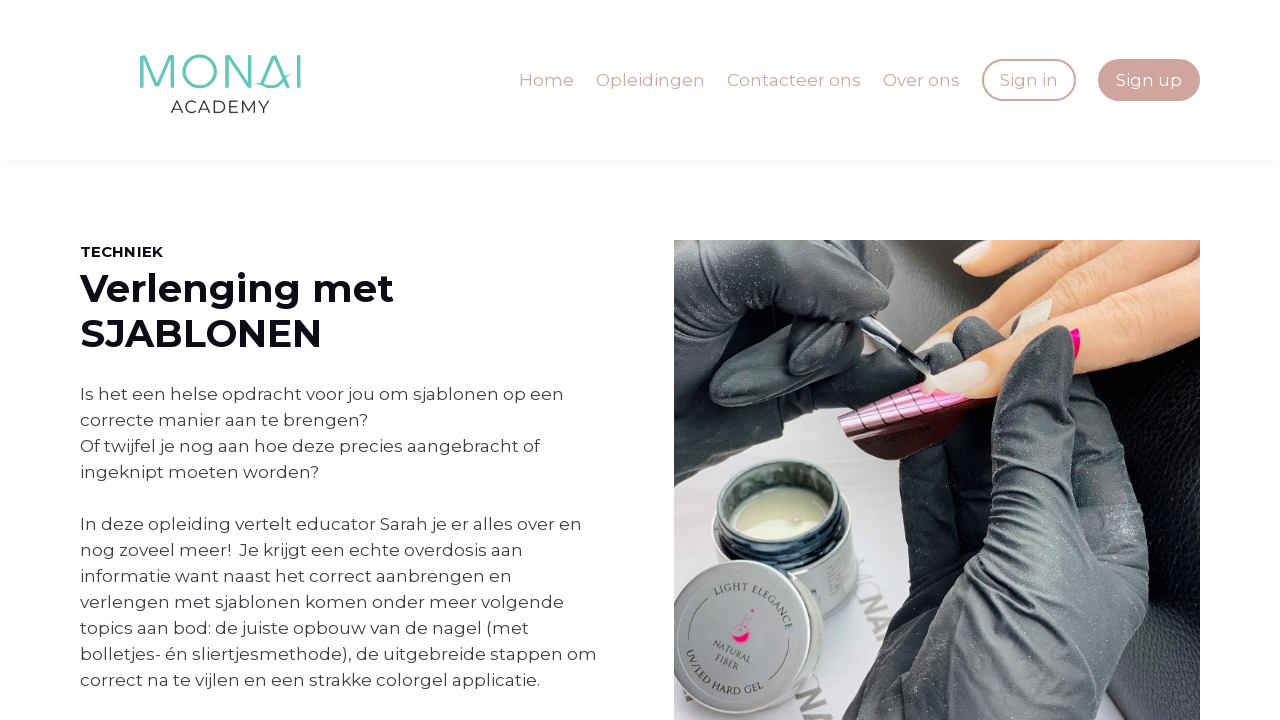

--- FILE ---
content_type: text/html;charset=UTF-8
request_url: https://www.monai-academy.be/course/verlenging-met-sjablonen
body_size: 49315
content:

<!DOCTYPE html>
<html lang="nl">
    <head>
        
    <title>VERLENGING met SJABLONEN</title>


     <meta charset="UTF-8"> 
     <meta name="viewport" content="width=device-width, initial-scale=1"> 
     <meta name="description" content="Is het een helse opdracht voor jou om sjablonen op een correcte manier aan te brengen?
Of twijfel je nog aan hoe deze precies aangebracht of ingeknipt moeten worden?

In deze opleiding vertelt educator Sarah je er alles over en nog zoveel meer!  Je krijgt een echte overdosis aan informatie want naast het correct aanbrengen en verlengen met sjablonen komen onder meer volgende topics aan bod: de juiste opbouw van de nagel (met bolletjes- én sliertjesmethode), de uitgebreide stappen om correct na te vijlen en een strakke colorgel applicatie. 

Deze opleiding is een aanrader!"> 
     <meta name="keywords" content="Is het een helse opdracht voor jou om sjablonen op een correcte manier aan te brengen?
Of twijfel je nog aan hoe deze precies aangebracht of ingeknipt moeten worden?

In deze opleiding vertelt educator Sarah je er alles over en nog zoveel meer!  Je krijgt een echte overdosis aan informatie want naast het correct aanbrengen en verlengen met sjablonen komen onder meer volgende topics aan bod: de juiste opbouw van de nagel (met bolletjes- én sliertjesmethode), de uitgebreide stappen om correct na te vijlen en een strakke colorgel applicatie. 

Deze opleiding is een aanrader!"> 
     <meta name="author" content="MONAI Academy"> 
     <meta name="twitter:card" content="summary_large_image"> 
     <meta name="twitter:site" content="@"> 
     <meta name="twitter:title" content="VERLENGING met SJABLONEN"> 
     <meta name="twitter:description" content="Is het een helse opdracht voor jou om sjablonen op een correcte manier aan te brengen?
Of twijfel je nog aan hoe deze precies aangebracht of ingeknipt moeten worden?

In deze opleiding vertelt educator Sarah je er alles over en nog zoveel meer!  Je krijgt een echte overdosis aan informatie want naast het correct aanbrengen en verlengen met sjablonen komen onder meer volgende topics aan bod: de juiste opbouw van de nagel (met bolletjes- én sliertjesmethode), de uitgebreide stappen om correct na te vijlen en een strakke colorgel applicatie. 

Deze opleiding is een aanrader!"> 
     <meta name="twitter:image" content="https://lwfiles.mycourse.app/monai-public/62538750065c6fc8da58698db09547a3.png"> 
     <meta property="og:url" content="https://www.monai-academy.be/course/verlenging-met-sjablonen"> 
     <meta property="og:type" content="product"> 
     <meta property="og:title" content="VERLENGING met SJABLONEN"> 
     <meta property="og:image" content="https://lwfiles.mycourse.app/monai-public/62538750065c6fc8da58698db09547a3.png"> 
     <meta property="og:description" content="Is het een helse opdracht voor jou om sjablonen op een correcte manier aan te brengen?
Of twijfel je nog aan hoe deze precies aangebracht of ingeknipt moeten worden?

In deze opleiding vertelt educator Sarah je er alles over en nog zoveel meer!  Je krijgt een echte overdosis aan informatie want naast het correct aanbrengen en verlengen met sjablonen komen onder meer volgende topics aan bod: de juiste opbouw van de nagel (met bolletjes- én sliertjesmethode), de uitgebreide stappen om correct na te vijlen en een strakke colorgel applicatie. 

Deze opleiding is een aanrader!"> 
     <meta property="og:site_name" content="MONAI Academy"> 
     <meta property="article:publisher" content="https://www.facebook.com/monaibvba"> 
     <meta name="twitter:label1" content="Price"> 
     <meta name="twitter:data1" content="€49"> 
     <meta property="product:price:amount" content="49"> 
     <meta property="product:price:currency" content="EUR"> 
     <meta property="product:sale_price:amount" content="49"> 
     <meta property="product:sale_price:currency" content="EUR"> 
     <meta property="product:original_price:amount" content="59"> 
     <meta property="product:original_price:currency" content="EUR"> 
     <meta name="csrf-token" content="71525f69626db5e07fed58e23f32b90fa78e22d8f9f4d1cdd141c6c3b7bfaaf8"> 

    <link rel="canonical" href="https://www.monai-academy.be/course/verlenging-met-sjablonen"/>
		<link rel="icon" type="image/jpeg" href="https://lwfiles.mycourse.app/monai-public/8311d1d506b90dcca1a48332529309cf.jpeg">
		<link rel="apple-touch-icon" type="image/jpeg" href="https://lwfiles.mycourse.app/monai-public/8311d1d506b90dcca1a48332529309cf.jpeg">
		<script type='text/javascript'>var me=false;var environment='production';var imagePath='https://cdn.mycourse.app/v4.19.1';var server='//www.monai-academy.be/api/';var fileServer='https://api.us-e1.learnworlds.com/';var api='https://api.us-e1.learnworlds.com/';var lw_client='620a7183a705c108e9c08f53';var serverImg='https://lwfiles.mycourse.app/monai-public/';var subscriptionMode=false;var paymentsURL='https://www.monai-academy.be/payment?product_id=';var clientURL='//www.monai-academy.be';var SITENAME='MONAI Academy';var WHITELABEL=true;var WHITELABEL_SETTINGS='{"learn_more_admin_disabled":false,"learn_more_others_disabled":false}';var BILLING='C';var SITE_AFFILIATES={"active":false,"commissionRate":10,"cookieExpiration":30,"maturation":30,"selfRegister":true,"displayAffiliateCustomers":false,"displayAffiliateLeads":false,"products":[],"paymentMethods":["paypal"],"agreement":"","minAffiliateCommissionStatus":"mature","afterLoginNavigation":{"type":"dashboard","url":"","page":{"title":"Home","slug":"home"}}};var LWSettings={"deactive_components":{"ebook":false},"components_settings":{"dailynews":{"categories":false},"posts":{"tips":false,"livecode":false}}};var LWClient={"promotions":true,"learning_programs_one_off":true,"learning_programs_subscriptions":true,"integrations":true,"advanced_integrations":true,"financial_gateways":true,"theming":true,"pages_templates":true,"pages_builder_starter":true,"pages_builder_advanced_templates":true,"course_unit_completion":true,"course_unit_navigation_sequential":true,"course_unit_navigation":true,"pages_builder":true,"instructors":25,"seat_managers":10,"affiliates":true,"affiliates_partial":true,"question_bank":true,"account_manager":true,"certifications":true,"import_assessment_from_xls":true,"advanced_analytics":true,"free_courses":true,"private_courses":true,"private_enroll":true,"interactive_video":true,"white_label":true,"gamification":true,"includes":true,"admins":true,"ebooks":true,"social":true,"multilanguage":true,"learning_programs_free":true,"learning_programs_private":true,"videouploader":true,"api":true,"webhooks":true,"thank_you_page":true,"after_purchase_partial_settings":true,"after_purchase_settings":true,"pdf_watermark":true,"video_watermark":true,"video_transcript":true,"video_subtitles":true,"video_headings":true,"video_skin":true,"video_elements_basic":true,"video_elements_advanced":true,"video_thumbnail":true,"video_on_click_actions":true,"video_on_show_actions":true,"integration_zoom":true,"integration_webex":true,"integration_google_meet":true,"integration_teams":true,"integration_calendly":true,"integration_hubspot":true,"livesession_multiple_accounts":true,"scorm":true,"graded_scorm":true,"analytics_advanced_queries":true,"analytics_simple_queries":true,"custom_fonts":true,"custom_code_liquid_expressions":true,"mobile_app_submit":true,"file_assignment_course_unit":true,"popups":9223372036854775807,"user_login_permission":true,"site_flavor_export":true,"site_flavor_import":true,"site_templates":9223372036854775807,"report_scheduled_tasks_allowed":20,"bulk_actions":true,"import_users":true,"import_tags":true,"custom_auth_url":true,"new_assessment_marketing_form":true,"new_assessment_file_upload":true,"webcam_upload":true,"audio_upload":true,"saml":true,"openid":true,"user_roles_create_custom":true,"user_roles_segment":true,"user_impersonation":true,"user_roles_custom_roles_create_edit":9223372036854775807,"user_roles_predefined_roles_edit":true,"user_roles_assignable_user_roles":true,"user_roles_total_users_for_all_custom_roles":9223372036854775807,"automations":true,"user_groups":true,"user_groups_max_members":200,"nps":true,"qualification":true,"mobile_analytics":true,"signup_eligibility":true,"user_progress-mark-complete":true,"funnels":9223372036854775807,"tag_manager":true,"domain_rename":true,"mass_mails":true,"ai_reporting":true,"digital_credentials":true,"cross_school_resource_sharing":true,"same_school_resource_sharing_sync":true,"user_progress_matrix":true,"course_progress_matrix":true,"after_login_pages_based_on_user_tag":true,"assessments_video_response_time":40,"assessments_audio_response_time":120,"assessments_file_upload_size":20,"site_allowed_num_sso_settings":3,"referrals":true,"licenses":true,"gifts":true};var oauthInfo='lw_client=620a7183a705c108e9c08f53&access_token=';var assetsPath='https://cdn.mycourse.app/v4.19.1/_cdnAssets';var PAGES_IN_TOPBAR=[];var currencySymbol='€';var currencyCode='EUR';var currencySymbolPosition='LEFT_SIGN_NO_SPACE';var currencyDecimalsSeparator='.';var currencyThousandsSeparator=',';var currencyDecimalsNum='2';var currencyUseVedic=false;var SOCIAL_LOGINS=["facebook","twitter","linkedin","google","apple"];var ACTIVE_SSO_CONNECTIONS=[];var LW_AUTH_ENABLED=true;var SCHOOL_LOGO='8ea45669b126d5d72104100c8dddbafc.png';var LOGIN_FORM_TEMPLATE='loginForm2';var LOGIN_FORM_IMAGE='';var LWPackage='learning_center_yearly_3';var GATEWAYS=["stripe","paypal"];var COURSE_CONTINUE_SETTING=false;var MOBILE_SETTINGS={"mobile_logo":"","mobile_site_name":"","mobile_landing_page":null,"mobile_description":"Login to start learning","mobile_social_facebook_text":"Sign in with Facebook","mobile_social_twitter_text":"Sign in with Twitter","mobile_social_linkedin_text":"Sign in with Linkedin","mobile_social_google_text":"Sign in with Google","disabled_signup_alert_title":"Registration Disabled","disabled_signup_alert_text":"Please visit the school page from your browser in order to register and then use the app to access your courses.","disabled_signup_label_translation":"Registration is unavailable while using the app","mobile_signup":false,"mobile_social_display":false,"mobile_display_free_courses":false,"mobile_display_paid_courses":false,"mobile_allow_purchase":false};var DP_SETTINGS={"type":"euonly","cookies":false,"marketing":false,"email":false,"deletion_request":false};var WEGLOT_ACTIVE=false;var DP_EU=false;var SITE_DISABLE_SIGNUP=false;var SITE_TRIGGER_USER_SIGNUP_ELIGIBILITY_CHECK=false;var ACTIVE_SITE_TEMPLATE='620a7265cbde860e5c1feb6b';var SITE_SOCIAL_FACEBOOK='https://www.facebook.com/monaibvba';var SITE_SOCIAL_TWITTER='';var SITE_SOCIAL_INSTAGRAM='https://www.instagram.com/monai_belgium/';var SITE_SOCIAL_YOUTUBE='https://www.youtube.com/channel/UC8sVnADYLJQ9OVX1-gBqYXA';var SITE_SOCIAL_LINKEDIN='';var SITE_SOCIAL_PINTEREST='';var SITE_DISABLED_APPS=false;var USER_CUSTOM_FIELDS=[];var USER_SIGNUP_FIELDS=[{"active":true,"required":true,"type":"text","name":"username","order":"10","translationKey":"common.sign_up_what_name","placeholderTranslationKey":"common.sign_up_name"},{"active":true,"required":true,"type":"email","name":"email","order":"20","translationKey":"common.sign_up_what_email","placeholderTranslationKey":"common.sign_up_email"},{"active":true,"required":true,"type":"password","name":"password","order":"30","translationKey":"common.sign_up_what_password","placeholderTranslationKey":"common.sign_up_password"},{"active":true,"required":true,"name":"terms","order":"170","translationKey":"common.sign_up_termsaccept","link":"\/terms","translationKeyLink":"common.sign_up_terms","type":"terms"}];var SITE_USER_FIRST_LAST_NAME_ENABLED=false;var SITE_USER_FIRST_LAST_NAME_REQUIRED_FIELDS='last_name';var SITE_REGISTRATION_TERMS={"active":true,"required":true};var STYLES_CUSTOM_FONTS={"83a18684dbef5d53949207c60b96eeb7":{"id":"83a18684dbef5d53949207c60b96eeb7","title":"Montserrat-Italic-VariableFont_wght","type":"font\/sfnt","extension":"ttf","file_name":"fonts\/29b4c7bf872f5e2d396ac75e778003c6.ttf","file_size":404212,"css":"@font-face {\n    font-family: 'Montserrat-Italic-VariableFont_wght';\n    font-display: swap;\n    src: url('https:\/\/lwfiles.mycourse.app\/monai-public\/fonts\/29b4c7bf872f5e2d396ac75e778003c6.ttf') format('truetype');\n}"},"d6b84f0c84fe85446608117dcd399ac9":{"id":"d6b84f0c84fe85446608117dcd399ac9","title":"Montserrat-VariableFont_wght","type":"font\/sfnt","extension":"ttf","file_name":"fonts\/98b5f49425671e38f7931f2372fccc80.ttf","file_size":394260,"css":"@font-face {\n    font-family: 'Montserrat-VariableFont_wght';\n    font-display: swap;\n    src: url('https:\/\/lwfiles.mycourse.app\/monai-public\/fonts\/98b5f49425671e38f7931f2372fccc80.ttf') format('truetype');\n}"}};var INVOICE_ADDITIONAL=false;var INVOICE_ADDITIONAL_REQUIRED=false;var INVOICE_ADDITIONAL_AUTOFILLED=true;var INVOICE_ADDITIONAL_LABEL=false;var INVOICE_ADDITIONAL_TITLE=false;var FINANCIAL_BILLING_INFO={"active":true,"locked":{"bf_name":{"values":{"active":true,"required":true},"disable":{"active":true,"required":true},"integrations":["stripe"]},"bf_address":{"values":{"active":true,"required":true},"disable":{"active":true,"required":true},"integrations":["stripe"]},"bf_country":{"values":{"active":true,"required":true},"disable":{"active":true,"required":true},"integrations":["stripe"]},"bf_postalcode":{"values":{"active":true,"required":true},"disable":{"active":true,"required":true},"integrations":["stripe"]},"bf_city":{"values":{"active":true},"disable":{"active":true},"integrations":["stripe"]},"bf_brazilian_tax_id":{"values":{"active":true},"disable":{"active":true},"integrations":["stripe"]},"bf_brazilian_states":{"values":{"active":true},"disable":{"active":true},"integrations":["stripe"]}},"standard_enabled":true,"standard":[{"active":true,"required":true,"name":"Naam","signup_name":null,"type":"text","key":"bf_name","icon_id":"nameIcon","icon_class":"","user_value":null,"placeholder":null,"enable_validation":false,"constraint_rule":"custom","validation_regex":"\/\/","validation_fail_message":"","checkbox_label":null,"isFullWidth":false,"autotag":false,"rows":3,"maxLength":100},{"active":true,"required":true,"name":"Adres","signup_name":null,"type":"text","key":"bf_address","icon_id":"nameIcon","icon_class":"","user_value":null,"placeholder":null,"enable_validation":false,"constraint_rule":"custom","validation_regex":"\/\/","validation_fail_message":"","checkbox_label":null,"isFullWidth":false,"autotag":false,"rows":3,"maxLength":100},{"active":true,"required":true,"name":"Plaats","signup_name":null,"type":"text","key":"bf_city","icon_id":"nameIcon","icon_class":"","user_value":null,"placeholder":null,"enable_validation":false,"constraint_rule":"custom","validation_regex":"\/\/","validation_fail_message":"","checkbox_label":null,"isFullWidth":false,"autotag":false,"rows":3,"maxLength":100},{"active":true,"required":true,"name":"Postcode","signup_name":null,"type":"text","key":"bf_postalcode","icon_id":"nameIcon","icon_class":"","user_value":null,"placeholder":null,"enable_validation":false,"constraint_rule":"custom","validation_regex":"\/\/","validation_fail_message":"","checkbox_label":null,"isFullWidth":false,"autotag":false,"rows":3,"maxLength":100},{"active":true,"required":true,"name":"Land","signup_name":null,"type":"dropdown","key":"bf_country","icon_id":"nameIcon","icon_class":"","user_value":null,"placeholder":null,"enable_validation":false,"constraint_rule":"custom","validation_regex":"\/\/","validation_fail_message":"","checkbox_label":null,"isFullWidth":false,"options":[{"field_name":"Afghanistan","field_value":"AF"},{"field_name":"\u00c5land Islands","field_value":"AX"},{"field_name":"Albania","field_value":"AL"},{"field_name":"Algeria","field_value":"DZ"},{"field_name":"American Samoa","field_value":"AS"},{"field_name":"Andorra","field_value":"AD"},{"field_name":"Angola","field_value":"AO"},{"field_name":"Anguilla","field_value":"AI"},{"field_name":"Antarctica","field_value":"AQ"},{"field_name":"Antigua and Barbuda","field_value":"AG"},{"field_name":"Argentina","field_value":"AR"},{"field_name":"Armenia","field_value":"AM"},{"field_name":"Aruba","field_value":"AW"},{"field_name":"Australia","field_value":"AU"},{"field_name":"Austria","field_value":"AT"},{"field_name":"Azerbaijan","field_value":"AZ"},{"field_name":"Bahamas","field_value":"BS"},{"field_name":"Bahrain","field_value":"BH"},{"field_name":"Bangladesh","field_value":"BD"},{"field_name":"Barbados","field_value":"BB"},{"field_name":"Belarus","field_value":"BY"},{"field_name":"Belgium","field_value":"BE"},{"field_name":"Belize","field_value":"BZ"},{"field_name":"Benin","field_value":"BJ"},{"field_name":"Bermuda","field_value":"BM"},{"field_name":"Bhutan","field_value":"BT"},{"field_name":"Bolivia, Plurinational State of","field_value":"BO"},{"field_name":"Bonaire, Sint Eustatius and Saba","field_value":"BQ"},{"field_name":"Bosnia and Herzegovina","field_value":"BA"},{"field_name":"Botswana","field_value":"BW"},{"field_name":"Bouvet Island","field_value":"BV"},{"field_name":"Brazil","field_value":"BR"},{"field_name":"British Indian Ocean Territory","field_value":"IO"},{"field_name":"Brunei Darussalam","field_value":"BN"},{"field_name":"Bulgaria","field_value":"BG"},{"field_name":"Burkina Faso","field_value":"BF"},{"field_name":"Burundi","field_value":"BI"},{"field_name":"Cambodia","field_value":"KH"},{"field_name":"Cameroon","field_value":"CM"},{"field_name":"Canada","field_value":"CA"},{"field_name":"Cape Verde","field_value":"CV"},{"field_name":"Cayman Islands","field_value":"KY"},{"field_name":"Central African Republic","field_value":"CF"},{"field_name":"Chad","field_value":"TD"},{"field_name":"Chile","field_value":"CL"},{"field_name":"China","field_value":"CN"},{"field_name":"Christmas Island","field_value":"CX"},{"field_name":"Cocos (Keeling) Islands","field_value":"CC"},{"field_name":"Colombia","field_value":"CO"},{"field_name":"Comoros","field_value":"KM"},{"field_name":"Congo","field_value":"CG"},{"field_name":"Congo, the Democratic Republic of the","field_value":"CD"},{"field_name":"Cook Islands","field_value":"CK"},{"field_name":"Costa Rica","field_value":"CR"},{"field_name":"C\u00f4te d'Ivoire","field_value":"CI"},{"field_name":"Croatia","field_value":"HR"},{"field_name":"Cuba","field_value":"CU"},{"field_name":"Cura\u00e7ao","field_value":"CW"},{"field_name":"Cyprus","field_value":"CY"},{"field_name":"Czech Republic","field_value":"CZ"},{"field_name":"Denmark","field_value":"DK"},{"field_name":"Djibouti","field_value":"DJ"},{"field_name":"Dominica","field_value":"DM"},{"field_name":"Dominican Republic","field_value":"DO"},{"field_name":"Ecuador","field_value":"EC"},{"field_name":"Egypt","field_value":"EG"},{"field_name":"El Salvador","field_value":"SV"},{"field_name":"Equatorial Guinea","field_value":"GQ"},{"field_name":"Eritrea","field_value":"ER"},{"field_name":"Estonia","field_value":"EE"},{"field_name":"Ethiopia","field_value":"ET"},{"field_name":"Falkland Islands (Malvinas)","field_value":"FK"},{"field_name":"Faroe Islands","field_value":"FO"},{"field_name":"Fiji","field_value":"FJ"},{"field_name":"Finland","field_value":"FI"},{"field_name":"France","field_value":"FR"},{"field_name":"French Guiana","field_value":"GF"},{"field_name":"French Polynesia","field_value":"PF"},{"field_name":"French Southern Territories","field_value":"TF"},{"field_name":"Gabon","field_value":"GA"},{"field_name":"Gambia","field_value":"GM"},{"field_name":"Georgia","field_value":"GE"},{"field_name":"Germany","field_value":"DE"},{"field_name":"Ghana","field_value":"GH"},{"field_name":"Gibraltar","field_value":"GI"},{"field_name":"Greece","field_value":"GR"},{"field_name":"Greenland","field_value":"GL"},{"field_name":"Grenada","field_value":"GD"},{"field_name":"Guadeloupe","field_value":"GP"},{"field_name":"Guam","field_value":"GU"},{"field_name":"Guatemala","field_value":"GT"},{"field_name":"Guernsey","field_value":"GG"},{"field_name":"Guinea","field_value":"GN"},{"field_name":"Guinea-Bissau","field_value":"GW"},{"field_name":"Guyana","field_value":"GY"},{"field_name":"Haiti","field_value":"HT"},{"field_name":"Heard Island and McDonald Islands","field_value":"HM"},{"field_name":"Holy See (Vatican City State)","field_value":"VA"},{"field_name":"Honduras","field_value":"HN"},{"field_name":"Hong Kong","field_value":"HK"},{"field_name":"Hungary","field_value":"HU"},{"field_name":"Iceland","field_value":"IS"},{"field_name":"India","field_value":"IN"},{"field_name":"Indonesia","field_value":"ID"},{"field_name":"Iran, Islamic Republic of","field_value":"IR"},{"field_name":"Iraq","field_value":"IQ"},{"field_name":"Ireland","field_value":"IE"},{"field_name":"Isle of Man","field_value":"IM"},{"field_name":"Israel","field_value":"IL"},{"field_name":"Italy","field_value":"IT"},{"field_name":"Jamaica","field_value":"JM"},{"field_name":"Japan","field_value":"JP"},{"field_name":"Jersey","field_value":"JE"},{"field_name":"Jordan","field_value":"JO"},{"field_name":"Kazakhstan","field_value":"KZ"},{"field_name":"Kenya","field_value":"KE"},{"field_name":"Kiribati","field_value":"KI"},{"field_name":"Korea, Democratic People's Republic of","field_value":"KP"},{"field_name":"Korea, Republic of","field_value":"KR"},{"field_name":"Kuwait","field_value":"KW"},{"field_name":"Kyrgyzstan","field_value":"KG"},{"field_name":"Lao People's Democratic Republic","field_value":"LA"},{"field_name":"Latvia","field_value":"LV"},{"field_name":"Lebanon","field_value":"LB"},{"field_name":"Lesotho","field_value":"LS"},{"field_name":"Liberia","field_value":"LR"},{"field_name":"Libya","field_value":"LY"},{"field_name":"Liechtenstein","field_value":"LI"},{"field_name":"Lithuania","field_value":"LT"},{"field_name":"Luxembourg","field_value":"LU"},{"field_name":"Macao","field_value":"MO"},{"field_name":"Macedonia, the former Yugoslav Republic of","field_value":"MK"},{"field_name":"Madagascar","field_value":"MG"},{"field_name":"Malawi","field_value":"MW"},{"field_name":"Malaysia","field_value":"MY"},{"field_name":"Maldives","field_value":"MV"},{"field_name":"Mali","field_value":"ML"},{"field_name":"Malta","field_value":"MT"},{"field_name":"Marshall Islands","field_value":"MH"},{"field_name":"Martinique","field_value":"MQ"},{"field_name":"Mauritania","field_value":"MR"},{"field_name":"Mauritius","field_value":"MU"},{"field_name":"Mayotte","field_value":"YT"},{"field_name":"Mexico","field_value":"MX"},{"field_name":"Micronesia, Federated States of","field_value":"FM"},{"field_name":"Moldova, Republic of","field_value":"MD"},{"field_name":"Monaco","field_value":"MC"},{"field_name":"Mongolia","field_value":"MN"},{"field_name":"Montenegro","field_value":"ME"},{"field_name":"Montserrat","field_value":"MS"},{"field_name":"Morocco","field_value":"MA"},{"field_name":"Mozambique","field_value":"MZ"},{"field_name":"Myanmar","field_value":"MM"},{"field_name":"Namibia","field_value":"NA"},{"field_name":"Nauru","field_value":"NR"},{"field_name":"Nepal","field_value":"NP"},{"field_name":"Netherlands","field_value":"NL"},{"field_name":"New Caledonia","field_value":"NC"},{"field_name":"New Zealand","field_value":"NZ"},{"field_name":"Nicaragua","field_value":"NI"},{"field_name":"Niger","field_value":"NE"},{"field_name":"Nigeria","field_value":"NG"},{"field_name":"Niue","field_value":"NU"},{"field_name":"Norfolk Island","field_value":"NF"},{"field_name":"Northern Mariana Islands","field_value":"MP"},{"field_name":"Norway","field_value":"NO"},{"field_name":"Oman","field_value":"OM"},{"field_name":"Pakistan","field_value":"PK"},{"field_name":"Palau","field_value":"PW"},{"field_name":"Palestinian Territory, Occupied","field_value":"PS"},{"field_name":"Panama","field_value":"PA"},{"field_name":"Papua New Guinea","field_value":"PG"},{"field_name":"Paraguay","field_value":"PY"},{"field_name":"Peru","field_value":"PE"},{"field_name":"Philippines","field_value":"PH"},{"field_name":"Pitcairn","field_value":"PN"},{"field_name":"Poland","field_value":"PL"},{"field_name":"Portugal","field_value":"PT"},{"field_name":"Puerto Rico","field_value":"PR"},{"field_name":"Qatar","field_value":"QA"},{"field_name":"R\u00e9union","field_value":"RE"},{"field_name":"Romania","field_value":"RO"},{"field_name":"Russian Federation","field_value":"RU"},{"field_name":"Rwanda","field_value":"RW"},{"field_name":"Saint Barth\u00e9lemy","field_value":"BL"},{"field_name":"Saint Helena, Ascension and Tristan da Cunha","field_value":"SH"},{"field_name":"Saint Kitts and Nevis","field_value":"KN"},{"field_name":"Saint Lucia","field_value":"LC"},{"field_name":"Saint Martin (French part)","field_value":"MF"},{"field_name":"Saint Pierre and Miquelon","field_value":"PM"},{"field_name":"Saint Vincent and the Grenadines","field_value":"VC"},{"field_name":"Samoa","field_value":"WS"},{"field_name":"San Marino","field_value":"SM"},{"field_name":"Sao Tome and Principe","field_value":"ST"},{"field_name":"Saudi Arabia","field_value":"SA"},{"field_name":"Senegal","field_value":"SN"},{"field_name":"Serbia","field_value":"RS"},{"field_name":"Seychelles","field_value":"SC"},{"field_name":"Sierra Leone","field_value":"SL"},{"field_name":"Singapore","field_value":"SG"},{"field_name":"Sint Maarten (Dutch part)","field_value":"SX"},{"field_name":"Slovakia","field_value":"SK"},{"field_name":"Slovenia","field_value":"SI"},{"field_name":"Solomon Islands","field_value":"SB"},{"field_name":"Somalia","field_value":"SO"},{"field_name":"South Africa","field_value":"ZA"},{"field_name":"South Georgia and the South Sandwich Islands","field_value":"GS"},{"field_name":"South Sudan","field_value":"SS"},{"field_name":"Spain","field_value":"ES"},{"field_name":"Sri Lanka","field_value":"LK"},{"field_name":"Sudan","field_value":"SD"},{"field_name":"Suriname","field_value":"SR"},{"field_name":"Svalbard and Jan Mayen","field_value":"SJ"},{"field_name":"Swaziland","field_value":"SZ"},{"field_name":"Sweden","field_value":"SE"},{"field_name":"Switzerland","field_value":"CH"},{"field_name":"Syrian Arab Republic","field_value":"SY"},{"field_name":"Taiwan","field_value":"TW"},{"field_name":"Tajikistan","field_value":"TJ"},{"field_name":"Tanzania, United Republic of","field_value":"TZ"},{"field_name":"Thailand","field_value":"TH"},{"field_name":"Timor-Leste","field_value":"TL"},{"field_name":"Togo","field_value":"TG"},{"field_name":"Tokelau","field_value":"TK"},{"field_name":"Tonga","field_value":"TO"},{"field_name":"Trinidad and Tobago","field_value":"TT"},{"field_name":"Tunisia","field_value":"TN"},{"field_name":"Turkey","field_value":"TR"},{"field_name":"Turkmenistan","field_value":"TM"},{"field_name":"Turks and Caicos Islands","field_value":"TC"},{"field_name":"Tuvalu","field_value":"TV"},{"field_name":"Uganda","field_value":"UG"},{"field_name":"Ukraine","field_value":"UA"},{"field_name":"United Arab Emirates","field_value":"AE"},{"field_name":"United Kingdom","field_value":"GB"},{"field_name":"United States","field_value":"US"},{"field_name":"United States Minor Outlying Islands","field_value":"UM"},{"field_name":"Uruguay","field_value":"UY"},{"field_name":"Uzbekistan","field_value":"UZ"},{"field_name":"Vanuatu","field_value":"VU"},{"field_name":"Venezuela, Bolivarian Republic of","field_value":"VE"},{"field_name":"Viet Nam","field_value":"VN"},{"field_name":"Virgin Islands, British","field_value":"VG"},{"field_name":"Virgin Islands, U.S.","field_value":"VI"},{"field_name":"Wallis and Futuna","field_value":"WF"},{"field_name":"Western Sahara","field_value":"EH"},{"field_name":"Yemen","field_value":"YE"},{"field_name":"Zambia","field_value":"ZM"},{"field_name":"Zimbabwe","field_value":"ZW"}],"autotag":false,"rows":3,"maxLength":100},{"active":true,"required":false,"name":"Business TAX ID","signup_name":null,"type":"text","key":"bf_taxid","icon_id":"nameIcon","icon_class":"","user_value":null,"placeholder":null,"enable_validation":false,"constraint_rule":"custom","validation_regex":"\/\/","validation_fail_message":"","checkbox_label":null,"isFullWidth":false}],"boleto":[{"active":true,"required":false,"name":"Brazilian Tax ID","signup_name":null,"type":"text","key":"bf_brazilian_tax_id","icon_id":"nameIcon","icon_class":"","user_value":null,"placeholder":null,"enable_validation":true,"constraint_rule":"custom","validation_regex":"\/^([0-9]{3}|[0-9]{2}).[0-9]{3}.[0-9]{3}([-][0-9]{2}|(\/([0-9]{4}\\-([0-9]{2}))))$\/","validation_fail_message":"Invalid Tax id format. Example 000.000.000-00 or 00.000.000\/0000-00","checkbox_label":null,"isFullWidth":false},{"active":true,"required":false,"name":"Brazilian State","signup_name":null,"type":"dropdown","key":"bf_brazilian_states","icon_id":"nameIcon","icon_class":"","user_value":null,"placeholder":null,"enable_validation":false,"constraint_rule":"custom","validation_regex":"\/\/","validation_fail_message":"","checkbox_label":null,"isFullWidth":false,"options":[{"field_name":"Acre","field_value":"AC"},{"field_name":"Alagoas","field_value":"AL"},{"field_name":"Amap\u00e1","field_value":"AP"},{"field_name":"Amazonas","field_value":"AM"},{"field_name":"Bahia","field_value":"BA"},{"field_name":"Cear\u00e1","field_value":"CE"},{"field_name":"Distrito Federal","field_value":"DF"},{"field_name":"Esp\u00edrito Santo","field_value":"ES"},{"field_name":"Goi\u00e1s","field_value":"GO"},{"field_name":"Maranh\u00e3o","field_value":"MA"},{"field_name":"Mato Grosso","field_value":"MT"},{"field_name":"Mato Grosso do Sul","field_value":"MS"},{"field_name":"Minas Gerais","field_value":"MG"},{"field_name":"Par\u00e1","field_value":"PA"},{"field_name":"Para\u00edba","field_value":"PB"},{"field_name":"Paran\u00e1","field_value":"PR"},{"field_name":"Pernambuco","field_value":"PE"},{"field_name":"Piau\u00ed","field_value":"PI"},{"field_name":"Rio de Janeiro","field_value":"RJ"},{"field_name":"Rio Grande do Norte","field_value":"RN"},{"field_name":"Rio Grande do Sul","field_value":"RS"},{"field_name":"Rond\u00f4nia","field_value":"RO"},{"field_name":"Roraima","field_value":"RR"},{"field_name":"Santa Catarina","field_value":"SC"},{"field_name":"S\u00e3o Paulo","field_value":"SP"},{"field_name":"Sergipe","field_value":"SE"},{"field_name":"Tocantins","field_value":"TO"}]}],"boleto_enabled":false,"fields":[]};var FINANCIAL_INVOICE_DISABLED=false;var TAX_SERVICE={"name":"Tax","enabled":true,"has_billing_details":false,"has_checkout_tax_analysis":false,"has_stripe_tax_rates":false,"has_invoice_preview":true,"has_business_tax_validation":false,"throws_errors":false,"tax_behavior":"inclusive"};var STRIPE_ACCOUNT_COUNTRY='BE';var STRIPE_CONNECT_ACCOUNT_ID='acct_1Khb8XF7BAlaYIx8';var ACTIVE_STRIPE_SOURCE_PAYMENT_METHODS=["ideal","bancontact","sofort"];var FINANCIAL_STRIPE_BILLING_ADDRESS=false;var FINANCIAL_STRIPE_DISABLE_LINK=false;var FINANCIAL_STRIPE_VAT=false;var FINANCIAL_TERMS=true;var SCHOOL_SUPPORT={"teacher":null,"tech":null};var currentSiteTemplateStyles={"typography":{"*":{"fontFamily":"Barlow"},"learnworlds-heading-large":{"fontFamily":"Montserrat","fontWeight":"bold","fontSize":54,"letterSpacing":"0","lineHeight":1.2,"textTransform":"none"},"learnworlds-heading-normal":{"fontFamily":"Montserrat","fontWeight":"bold","fontSize":48,"letterSpacing":"0","lineHeight":1.2,"textTransform":"none"},"learnworlds-heading-small":{"fontFamily":"Montserrat","fontWeight":"bold","fontSize":38,"letterSpacing":"0","lineHeight":1.2,"textTransform":"none"},"learnworlds-subheading-large":{"fontFamily":"Montserrat","fontWeight":"bold","fontSize":48,"letterSpacing":"0","lineHeight":1.2,"textTransform":"none"},"learnworlds-subheading-normal":{"fontFamily":"Montserrat","fontWeight":"bold","fontSize":38,"letterSpacing":"0","lineHeight":1.3,"textTransform":"none"},"learnworlds-subheading-small":{"fontFamily":"Montserrat","fontWeight":"bold","fontSize":23,"letterSpacing":"0","lineHeight":1.3,"textTransform":"none"},"learnworlds-heading3-large":{"fontFamily":"Montserrat","fontWeight":"bold","fontSize":38,"letterSpacing":"0","lineHeight":1.3,"textTransform":"none"},"learnworlds-heading3-normal":{"fontFamily":"Montserrat","fontWeight":"bold","fontSize":23,"letterSpacing":"0","lineHeight":1.3,"textTransform":"none"},"learnworlds-heading3-small":{"fontFamily":"Montserrat","fontWeight":"bold","fontSize":18,"letterSpacing":"0","lineHeight":1.3,"textTransform":"none"},"learnworlds-heading4-large":{"fontFamily":"Montserrat","fontWeight":"bold","fontSize":23,"letterSpacing":"0","lineHeight":1.3,"textTransform":"none"},"learnworlds-heading4-normal":{"fontFamily":"Montserrat","fontWeight":"bold","fontSize":18,"letterSpacing":"0","lineHeight":1.4,"textTransform":"none"},"learnworlds-heading4-small":{"fontFamily":"Montserrat","fontWeight":"bold","fontSize":14,"letterSpacing":"0","lineHeight":1.4,"textTransform":"none"},"learnworlds-main-text-huge":{"fontFamily":"Montserrat","fontSize":32,"fontWeight":"300","letterSpacing":"0","lineHeight":1.2,"textTransform":"none"},"learnworlds-main-text-very-large":{"fontFamily":"Montserrat","fontSize":26,"fontWeight":"normal","letterSpacing":"0","lineHeight":1.3,"textTransform":"none"},"learnworlds-main-text-large":{"fontFamily":"Montserrat","fontSize":22,"fontWeight":"normal","letterSpacing":"0","lineHeight":1.4,"textTransform":"none"},"learnworlds-main-text-normal":{"fontFamily":"Montserrat","fontSize":17,"fontWeight":"normal","letterSpacing":"0","lineHeight":1.55,"textTransform":"none"},"learnworlds-main-text-small":{"fontFamily":"Montserrat","fontSize":15,"fontWeight":"normal","letterSpacing":"0","lineHeight":1.55,"textTransform":"none"},"learnworlds-main-text-very-small":{"fontFamily":"Montserrat","fontSize":13,"fontWeight":"normal","letterSpacing":"0","lineHeight":1.55,"textTransform":"none"},"learnworlds-main-text-tiny":{"fontFamily":"Montserrat","fontSize":10,"fontWeight":"normal","letterSpacing":"0","lineHeight":1.55,"textTransform":"none"},"learnworlds-overline-text":{"fontFamily":"Montserrat","fontSize":15,"fontWeight":"bold","letterSpacing":"0.1","lineHeight":"1.55","textTransform":"uppercase"},"learnworlds-quote-text":{"fontFamily":"Montserrat","fontSize":32,"fontWeight":"normal","letterSpacing":"0","lineHeight":"1.55","textTransform":"none"},"learnworlds-size-small":{"paddingBottom":40,"paddingTop":40},"learnworlds-size-normal":{"paddingBottom":80,"paddingTop":80},"learnworlds-size-large":{"paddingBottom":250,"paddingTop":250},"learnworlds-size-extra-large":{"paddingBottom":160,"paddingTop":160}},"input":{"learnworlds-button-large":{"fontFamily":"Montserrat","fontWeight":"normal","fontSize":20,"letterSpacing":"0","textTransform":"none","borderRadius":62,"paddingTop":20,"paddingRight":60,"paddingBottom":20,"paddingLeft":60},"learnworlds-button-normal":{"fontFamily":"Montserrat","fontWeight":"normal","fontSize":16,"letterSpacing":"0","textTransform":"none","borderRadius":36,"paddingTop":15,"paddingRight":40,"paddingBottom":15,"paddingLeft":40},"learnworlds-button-small":{"fontFamily":"Montserrat","fontWeight":"normal","fontSize":14,"letterSpacing":"0","textTransform":"none","borderRadius":30,"paddingTop":11,"paddingRight":32,"paddingBottom":11,"paddingLeft":32},"learnworlds-input-large":{"fontFamily":"Montserrat","fontSize":20,"lineHeight":"1","fontWeight":"normal","letterSpacing":"0","textTransform":"none","paddingTop":20,"paddingRight":20,"paddingBottom":20,"paddingLeft":20,"borderRadius":36},"learnworlds-input-normal":{"fontFamily":"Montserrat","fontSize":16,"lineHeight":"1","fontWeight":"normal","letterSpacing":"0","textTransform":"none","paddingTop":15,"paddingRight":15,"paddingBottom":15,"paddingLeft":15,"borderRadius":36},"learnworlds-input-small":{"fontFamily":"Montserrat","fontSize":14,"lineHeight":"1","fontWeight":"normal","letterSpacing":"0","textTransform":"none","paddingTop":11,"paddingRight":11,"paddingBottom":11,"paddingLeft":11,"borderRadius":30}},"colors":{"lw-brand-bg":{"color":"#D0A59E","textType":"light","lessVars":{"brand-color":"#D0A59E","text-over-brandbg-color":"@light-text-color"}},"lw-dark-bg":{"color":"#0E0B16","textType":"light","lessVars":{"dark-bg-color":"#0E0B16","text-over-darkbg-color":"@light-text-color"}},"lw-light-bg":{"color":"#FFFFFF","textType":"dark","lessVars":{"light-bg-color":"#FFFFFF","text-over-lightbg-color":"@dark-text-color"}},"lw-brand-accent1-bg":{"color":"#66C9BA","textType":"light","lessVars":{"brand-accent1-color":"#66C9BA","text-over-brandaccent1bg-color":"@light-text-color"}},"lw-brand-accent2-bg":{"color":"#66C9BA","textType":"light","lessVars":{"brand-accent2-color":"#66C9BA","text-over-brandaccent2bg-color":"@light-text-color"}},"lw-light-text":{"color":"#FFFFFF","lessVars":{"lw-light-text":"#ffffff","light-text-color":"#FFFFFF"}},"lw-dark-text":{"color":"#0E0B16","lessVars":{"lw-dark-text":"#18364A","dark-text-color":"#0E0B16"}},"lw-body-bg":{"color":"#FFFFFF","textType":"dark","lessVars":{"body-bg":"#ffffff","body-bg-color":"#FFFFFF","text-over-bodybg-color":"@dark-text-color"}},"lw-link-text":{"color":"#66C9BA","lessVars":{"link-text-color":"#66C9BA"}}},"fonts":["Montserrat","Montserrat","Montserrat","Montserrat-Italic-VariableFont_wght","Montserrat-VariableFont_wght"]};var admins_commission=false;var assessments_video_response_time=40;var assessments_audio_response_time=120;var assessments_file_upload_size=20;var COMPANION_URL='https://medialibrary.mycourse.app';var ECOMMERCE_SETTINGS={"cartEnabled":false,"floatingCartEnabled":false,"floatingCartIconVisibilityMode":"whenCartIsNotEmpty","floatingCartIconSize":"medium","floatingCartIconPosition":"top","gifts":{"active":false,"showButtonInCoursePage":false,"showButtonInCourseCatalog":false},"licenses":{"active":false,"showButtonInCoursePage":false,"showButtonInCourseCatalog":false}};var dateFormat={"short":"DD MMM YYYY","shortWithTime":"DD MMM YYYY HH:mm","long":"D MMMM, YYYY","longWithTime":"D MMMM, YYYY HH:mm"};var site_enable_contextual_cookies=false;var SITE_PASSWORD_SETTINGS={"has_unmask_enabled":false,"has_confirm_enabled":false,"minimum_characters":"6","maximum_characters":"50","check_uppercase":false,"check_lowercase":false,"check_digit":false,"check_special_chars":false};var userImpersonation=false;var activeSiteTemplate='620a7265cbde860e5c1feb6b';</script>
		<script type='text/javascript'>var pageState={"id":"626fbfa4dd1ea4377527f7d7","slug":"verlenging-met-sjablonen","pageSource":"verlenging-met-sjablonen","sections":{"section_1608032386496_1":{"imageMediaData":{"link":"https:\/\/cdn.mycourse.app\/images\/pagesbuilder\/shapes.png"},"sectionId":"section_1608032386496_1","sectionType":"course-overview-section","styles":null,"anchor":"","videoMediaData":{"params":{"autoplay":true,"mute":true,"loop":false,"popup":false}},"embedMediaData":null,"svgMediaData":null,"selectedMedia":"Image","version":"v1","responsiveHeightClass":{"desktop":"","tablet-portrait":"","tablet-landscape":"","smartphone-portrait":"","smartphone-landscape":""},"responsiveAlignmentClass":{"desktop":"","tablet-portrait":"","tablet-landscape":"","smartphone-portrait":"","smartphone-landscape":""},"itemVisibilitySettings":null},"section_1594987369307_1":{"sectionType":"section","sectionId":"section_1594987369307_1","styles":{"desktop":{"#section_1594987369307_1":{"backgroundColor":null}}},"anchor":"","videoMediaData":{"params":{"autoplay":true,"mute":true,"loop":false,"popup":false}},"imageMediaData":null,"embedMediaData":null,"selectedMedia":"","version":"v1","responsiveHeightClass":{"desktop":"","tablet-portrait":"","tablet-landscape":"","smartphone-portrait":"","smartphone-landscape":""},"responsiveAlignmentClass":{"desktop":"","tablet-portrait":"","tablet-landscape":"","smartphone-portrait":"","smartphone-landscape":""},"itemVisibilitySettings":null,"svgMediaData":null},"section_1594746894968_63":{"sectionType":"section","sectionId":"section_1594746894968_63","styles":null,"anchor":"","videoMediaData":{"params":{"autoplay":true,"mute":true,"loop":false,"popup":false}},"imageMediaData":null,"embedMediaData":null,"selectedMedia":"","version":"v1","responsiveHeightClass":{"desktop":"","tablet-portrait":"","tablet-landscape":"","smartphone-portrait":"","smartphone-landscape":""},"responsiveAlignmentClass":{"desktop":"","tablet-portrait":"","tablet-landscape":"","smartphone-portrait":"","smartphone-landscape":""},"itemVisibilitySettings":null,"svgMediaData":null}},"elements":{"el_1651055798884_270":{"elementType":"column-wrapper","elementId":"el_1651055798884_270","styles":null,"linkData":[],"responsiveAlignmentClass":{"desktop":"","tablet-portrait":"","tablet-landscape":"","smartphone-portrait":"","smartphone-landscape":""},"responsiveColumnGutterClass":{"desktop":"","tablet-portrait":"","tablet-landscape":"","smartphone-portrait":"","smartphone-landscape":""},"responsiveColumnsWrapperTypeClass":{"desktop":"","tablet-portrait":"","tablet-landscape":"","smartphone-portrait":"","smartphone-landscape":""},"itemVisibilitySettings":null},"el_1608032386515_32":{"elementType":"column","elementId":"el_1608032386515_32","styles":null,"linkData":[],"selectedMedia":"","imageMediaData":null,"svgMediaData":null,"responsiveAlignmentClass":{"desktop":"","tablet-portrait":"","tablet-landscape":"","smartphone-portrait":"","smartphone-landscape":""},"itemVisibilitySettings":null,"animationData":null},"el_1608032386518_35":{"elementType":"column","elementId":"el_1608032386518_35","styles":null,"linkData":[],"selectedMedia":"","imageMediaData":null,"svgMediaData":null,"responsiveAlignmentClass":{"desktop":"","tablet-portrait":"","tablet-landscape":"","smartphone-portrait":"","smartphone-landscape":""},"itemVisibilitySettings":null,"animationData":null},"el_1651055798885_271":{"version":"v1","elementType":"text","elementId":"el_1651055798885_271","styles":null,"linkData":[],"visibility":""},"el_1651055798885_272":{"version":"v1","elementType":"text","elementId":"el_1651055798885_272","styles":null,"linkData":[],"visibility":""},"el_1651055798886_273":{"version":"v1","elementType":"text","elementId":"el_1651055798886_273","styles":null,"linkData":[],"visibility":""},"el_1651055798887_274":{"elementType":"screen","elementId":"el_1651055798887_274","styles":null,"selectedMedia":"Image","hideVideoBelow":"None","imageMediaData":{"title":"Afbeelding website  NS SJABLONEN ","tags":[],"width":1528,"height":1438,"size":519,"name":"\/5b819d0c7ed2b52a1a1a60ad5cf3ebe8.jpeg","access":"public","created":1651595157.311079,"modified":1651595157.311079,"user":{"username":"Ruth"},"id":"627157959af7ca61377100b6","link":"https:\/\/lwfiles.mycourse.app\/monai-public\/5b819d0c7ed2b52a1a1a60ad5cf3ebe8.jpeg","link_small":"https:\/\/api.us-e1.learnworlds.com\/imagefile\/https:\/\/lwfiles.mycourse.app\/monai-public\/5b819d0c7ed2b52a1a1a60ad5cf3ebe8.jpeg?client_id=620a7183a705c108e9c08f53&width=350&height=0","modifiedF":"2022-05-03 19:25:57"},"videoMediaData":null,"embedMediaData":null,"svgMediaData":null,"responsiveScreenCaptionPositionClass":{"desktop":"","tablet-portrait":"","tablet-landscape":"","smartphone-portrait":"","smartphone-landscape":""},"responsiveScreenTypeClass":{"desktop":"learnworlds-frame-1-1","tablet-portrait":"","tablet-landscape":"","smartphone-portrait":"","smartphone-landscape":""},"responsiveScreenStyleClass":{"desktop":"","tablet-portrait":"","tablet-landscape":"","smartphone-portrait":"","smartphone-landscape":""},"responsiveScreenSizeClass":{"desktop":"","tablet-portrait":"","tablet-landscape":"","smartphone-portrait":"","smartphone-landscape":""},"itemVisibilitySettings":null},"el_1651055798889_275":{"version":"v1","elementType":"text","elementId":"el_1651055798889_275","styles":null,"linkData":[],"visibility":""},"el_1651055798889_276":{"elementType":"icon","elementId":"el_1651055798889_276","styles":null,"linkData":[],"responsiveSelfAlignmentClass":{"desktop":"","tablet-portrait":"","tablet-landscape":"","smartphone-portrait":"","smartphone-landscape":""},"itemVisibilitySettings":null},"el_1594987369937_35":{"elementType":"column-wrapper","elementId":"el_1594987369937_35","styles":null,"linkData":[],"responsiveAlignmentClass":{"desktop":"","tablet-portrait":"","tablet-landscape":"","smartphone-portrait":"","smartphone-landscape":""},"itemVisibilitySettings":null,"responsiveColumnGutterClass":{"desktop":"","tablet-portrait":"","tablet-landscape":"","smartphone-portrait":"","smartphone-landscape":""},"responsiveColumnsWrapperTypeClass":{"desktop":"","tablet-portrait":"","tablet-landscape":"","smartphone-portrait":"","smartphone-landscape":""}},"el_1594987369950_38":{"elementType":"column-wrapper","elementId":"el_1594987369950_38","styles":null,"linkData":[],"responsiveAlignmentClass":{"desktop":"","tablet-portrait":"","tablet-landscape":"","smartphone-portrait":"","smartphone-landscape":""},"itemVisibilitySettings":null,"responsiveColumnGutterClass":{"desktop":"","tablet-portrait":"","tablet-landscape":"","smartphone-portrait":"","smartphone-landscape":""},"responsiveColumnsWrapperTypeClass":{"desktop":"","tablet-portrait":"","tablet-landscape":"","smartphone-portrait":"","smartphone-landscape":""}},"el_1594987369941_36":{"elementType":"column","elementId":"el_1594987369941_36","styles":null,"linkData":[],"selectedMedia":"","imageMediaData":null,"responsiveAlignmentClass":{"desktop":"","tablet-portrait":"","tablet-landscape":"","smartphone-portrait":"","smartphone-landscape":""},"itemVisibilitySettings":null,"svgMediaData":null},"el_1594987369953_39":{"elementType":"column","elementId":"el_1594987369953_39","styles":null,"linkData":[],"selectedMedia":"","imageMediaData":null,"responsiveAlignmentClass":{"desktop":"","tablet-portrait":"","tablet-landscape":"","smartphone-portrait":"","smartphone-landscape":""},"itemVisibilitySettings":null,"svgMediaData":null},"el_1594987370004_58":{"elementType":"column","elementId":"el_1594987370004_58","styles":null,"linkData":[],"selectedMedia":"","imageMediaData":null,"responsiveAlignmentClass":{"desktop":"","tablet-portrait":"","tablet-landscape":"","smartphone-portrait":"","smartphone-landscape":""},"itemVisibilitySettings":null,"svgMediaData":null},"el_1594987369946_37":{"elementType":"text","elementId":"el_1594987369946_37","styles":null,"linkData":[],"visibility":"","version":"v1"},"el_1591283169150_21":{"elementType":"list-wrapper","elementId":"el_1591283169150_21","styles":null,"linkData":[],"responsiveAlignmentClass":{"desktop":"","tablet-portrait":"","tablet-landscape":"","smartphone-portrait":"","smartphone-landscape":""},"itemVisibilitySettings":null,"responsiveListItemsPerRowClass":{"desktop":"","tablet-portrait":"","tablet-landscape":"","smartphone-portrait":"","smartphone-landscape":""}},"el_1594987370007_59":{"elementType":"column-wrapper","elementId":"el_1594987370007_59","styles":null,"linkData":[],"responsiveAlignmentClass":{"desktop":"","tablet-portrait":"","tablet-landscape":"","smartphone-portrait":"","smartphone-landscape":""},"itemVisibilitySettings":null,"responsiveColumnGutterClass":{"desktop":"","tablet-portrait":"","tablet-landscape":"","smartphone-portrait":"","smartphone-landscape":""},"responsiveColumnsWrapperTypeClass":{"desktop":"","tablet-portrait":"","tablet-landscape":"","smartphone-portrait":"","smartphone-landscape":""}},"el_1594987369960_40":{"elementType":"listItem","elementId":"el_1594987369960_40","styles":null,"linkData":[],"visibility":"","version":"v1"},"el_1594987369969_43":{"elementType":"listItem","elementId":"el_1594987369969_43","styles":null,"linkData":[],"visibility":"","version":"v1"},"el_1594987369975_46":{"elementType":"listItem","elementId":"el_1594987369975_46","styles":null,"linkData":[],"visibility":"","version":"v1"},"el_1594987369981_49":{"elementType":"listItem","elementId":"el_1594987369981_49","styles":null,"linkData":[],"visibility":"","version":"v1"},"el_1594987369990_52":{"elementType":"listItem","elementId":"el_1594987369990_52","styles":null,"linkData":[],"visibility":"","version":"v1"},"el_1651056082192_333":{"elementType":"listItem","elementId":"el_1651056082192_333","styles":null,"linkData":[],"visibility":"","version":"v1"},"el_1594987370009_60":{"elementType":"column","elementId":"el_1594987370009_60","styles":null,"linkData":[],"selectedMedia":"","imageMediaData":null,"responsiveAlignmentClass":{"desktop":"","tablet-portrait":"","tablet-landscape":"","smartphone-portrait":"","smartphone-landscape":""},"itemVisibilitySettings":null,"svgMediaData":null},"el_1594987370020_64":{"elementType":"column","elementId":"el_1594987370020_64","styles":null,"linkData":[],"selectedMedia":"","imageMediaData":null,"responsiveAlignmentClass":{"desktop":"","tablet-portrait":"","tablet-landscape":"","smartphone-portrait":"","smartphone-landscape":""},"itemVisibilitySettings":null,"svgMediaData":null},"el_1594987369963_41":{"elementType":"icon","elementId":"el_1594987369963_41","styles":{"desktop":{"#el_1594987369963_41":{"color":null}}},"linkData":[],"visibility":"","version":"v1","responsiveSelfAlignmentClass":{"desktop":"","tablet-portrait":"","tablet-landscape":"","smartphone-portrait":"","smartphone-landscape":""},"itemVisibilitySettings":null},"el_1594987369965_42":{"elementType":"text","elementId":"el_1594987369965_42","styles":null,"linkData":[],"visibility":"","version":"v1"},"el_1594987369971_44":{"elementType":"icon","elementId":"el_1594987369971_44","styles":{"desktop":{"#el_1594987369971_44":{"color":null}}},"linkData":[],"visibility":"","version":"v1","responsiveSelfAlignmentClass":{"desktop":"","tablet-portrait":"","tablet-landscape":"","smartphone-portrait":"","smartphone-landscape":""},"itemVisibilitySettings":null},"el_1594987369973_45":{"elementType":"text","elementId":"el_1594987369973_45","styles":null,"linkData":[],"visibility":"","version":"v1"},"el_1594987369977_47":{"elementType":"icon","elementId":"el_1594987369977_47","styles":{"desktop":{"#el_1594987369977_47":{"color":null}}},"linkData":[],"visibility":"","version":"v1","responsiveSelfAlignmentClass":{"desktop":"","tablet-portrait":"","tablet-landscape":"","smartphone-portrait":"","smartphone-landscape":""},"itemVisibilitySettings":null},"el_1594987369979_48":{"elementType":"text","elementId":"el_1594987369979_48","styles":null,"linkData":[],"visibility":"","version":"v1"},"el_1594987369984_50":{"elementType":"icon","elementId":"el_1594987369984_50","styles":{"desktop":{"#el_1594987369984_50":{"color":null}}},"linkData":[],"visibility":"","version":"v1","responsiveSelfAlignmentClass":{"desktop":"","tablet-portrait":"","tablet-landscape":"","smartphone-portrait":"","smartphone-landscape":""},"itemVisibilitySettings":null},"el_1594987369988_51":{"elementType":"text","elementId":"el_1594987369988_51","styles":null,"linkData":[],"visibility":"","version":"v1"},"el_1594987369992_53":{"elementType":"icon","elementId":"el_1594987369992_53","styles":{"desktop":{"#el_1594987369992_53":{"color":null}}},"linkData":[],"visibility":"","version":"v1","responsiveSelfAlignmentClass":{"desktop":"","tablet-portrait":"","tablet-landscape":"","smartphone-portrait":"","smartphone-landscape":""},"itemVisibilitySettings":null},"el_1594987369995_54":{"elementType":"text","elementId":"el_1594987369995_54","styles":null,"linkData":[],"visibility":"","version":"v1"},"el_1651056082191_331":{"elementType":"icon","elementId":"el_1651056082191_331","styles":{"desktop":{"#el_1651056082191_331":{"color":null}}},"linkData":[],"visibility":"","version":"v1","responsiveSelfAlignmentClass":{"desktop":"","tablet-portrait":"","tablet-landscape":"","smartphone-portrait":"","smartphone-landscape":""},"itemVisibilitySettings":null},"el_1651056082192_332":{"elementType":"text","elementId":"el_1651056082192_332","styles":null,"linkData":[],"visibility":"","version":"v1"},"el_1594987370011_61":{"elementType":"icon","elementId":"el_1594987370011_61","styles":{"desktop":{"#el_1594987370011_61":{"color":null}}},"linkData":[],"visibility":"","version":"v1","responsiveSelfAlignmentClass":{"desktop":"","tablet-portrait":"","tablet-landscape":"","smartphone-portrait":"","smartphone-landscape":""},"itemVisibilitySettings":null},"el_1594987370013_62":{"elementType":"text","elementId":"el_1594987370013_62","styles":null,"linkData":[],"visibility":"","version":"v1"},"el_1594987370016_63":{"elementType":"text","elementId":"el_1594987370016_63","styles":null,"linkData":[],"visibility":"","version":"v1"},"el_1594987370022_65":{"elementType":"icon","elementId":"el_1594987370022_65","styles":{"desktop":{"#el_1594987370022_65":{"color":null}}},"linkData":[],"visibility":"","version":"v1","responsiveSelfAlignmentClass":{"desktop":"","tablet-portrait":"","tablet-landscape":"","smartphone-portrait":"","smartphone-landscape":""},"itemVisibilitySettings":null},"el_1594987370024_66":{"elementType":"text","elementId":"el_1594987370024_66","styles":null,"linkData":[],"visibility":"","version":"v1"},"el_1594987370026_67":{"elementType":"text","elementId":"el_1594987370026_67","styles":null,"linkData":[],"visibility":"","version":"v1"}},"components":{"component_1608032386510_3":{"componentType":"course-enroll","componentId":"component_1608032386510_3","styles":null,"itemVisibilitySettings":null,"version":"v1","animationData":null},"component_1594746895206_65":{"componentType":"course-contents","componentId":"component_1594746895206_65","template":"CourseContentsTemplate11","selectedCourseTitleId":null,"displayAccessLabel":true,"styles":null,"animationData":null,"itemVisibilitySettings":null,"displaySectionNumbering":true,"displayActivitySummary":true,"displayCompletionCheckmark":true,"displayDripTag":true,"extraInfoKeysToDisplay":{"readTime":true,"duration":true,"pages":true,"questionsCount":true}}},"topbar":null,"has_single_topbar_status":null,"has_single_footer_status":null,"footer":null,"type":"course","responsive_font_scale":{"desktop":100,"tablet-portrait":90,"smartphone-portrait":80,"tablet-landscape":100,"smartphone-landscape":80},"additionalData":[],"funnelId":null,"ebookData":null,"courseTitleId":null};</script>
		<script type='text/javascript'>var pagePopups=[];</script>
		<script type='text/javascript'>var pageGroups=["course"];</script>
		<script type='text/javascript'>var globalTopbar={"logged-in":{"sectionId":"section_1564405797906_0","components":{"component_11111111111_0":{"componentType":"navigation-menu","componentId":"component_11111111111_0","template":"navigationMenu1","styles":null,"activeLinkDisplay":"1","menuLinksAppearance":"textOnly","menuLinksSize":"","items":[{"id":"menuItem10","inHamburger":true,"label":"Start","linkData":{"linkType":"pagelink","linkTo":"start","linkToExtra":"","linkOpen":"new","href":"\/start"},"subItems":[],"borderRadius":0},{"id":"menuItem9","inHamburger":true,"label":"Alle opleidingen","linkData":{"linkType":"pagelink","linkTo":"courses","linkToExtra":"","linkOpen":"new","href":"\/courses"}},{"label":"Mijn opleidingen","addControls":true,"appearance":"","editControls":true,"subItems":[],"isOpen":false,"linkData":{"linkType":"appslink","linkTo":"profile","linkToExtra":"","linkOpen":"new","href":"\/profile"},"inHamburger":true,"id":"menuItem_1651670826889_327"},{"id":"menuItem16","appearance":"","inHamburger":true,"label":"Account","linkData":[],"subItems":[{"id":"menuItem17","appearance":"","inHamburger":true,"label":"Inbox","linkData":{"linkType":"appslink","linkTo":"inbox","linkToExtra":"","linkOpen":"default","href":"\/inbox"}},{"id":"menuItem18","appearance":"","inHamburger":true,"label":"Profiel","linkData":{"linkType":"appslink","linkTo":"profile","linkToExtra":"","linkOpen":"new","href":"\/profile"}},{"id":"menuItem19","appearance":"","inHamburger":true,"label":"Facturen","linkData":{"linkType":"appslink","linkTo":"account","linkToExtra":"","linkOpen":"new","href":"\/account"},"borderRadius":0},{"id":"menuItem20","appearance":"textOnlyAccent1","inHamburger":true,"label":"Sign out","linkData":{"linkType":"signout","href":false}}]}],"hoverEnabled":true,"hoverEffect":"","fontWeight":0,"fontSize":0,"letterSpacing":0,"animationData":null,"visibility":"","userTags":"","itemVisibilitySettings":null},"component_1593094758262_3":{"componentType":"hamburger-menu","componentId":"component_1593094758262_3","styles":null,"animationData":null,"visibility":"","userTags":"","itemVisibilitySettings":null,"version":"v1"}},"sticksOnScroll":true,"transparentBackground":"","hidden":"","content":"<section class=\"js-learnworlds-section learnworlds-section lw-topbar lw-body-bg stretched-bg js-change-image-node sticky-topbar\" data-section-id=\"topbar1\" data-magic=\"background-image\" id=\"section_1564405797906_0\">\n\n    <div class=\"lw-h-row js-same-content-wrapper\">\n\n        <div class=\"learnworlds-section-content js-learnworlds-section-content wide\">\n            <div class=\"lw-cols js-same-content-wrapper\" data-node-type=\"columnWrapper\" id=\"el_1651670637539_306\">\n\n                <div class=\"lw-topbar-logo-col col flex-item with-flexible-parts ai-s flex-none justify-content-flex-start js-same-content-child\" data-node-type=\"column\" id=\"el_1593094758411_20\">\n                    <div class=\"lw-topbar-logo-wrapper flex-item with-flexible-parts va-c\">\n                        <img class=\"learnworlds-element lw-logo js-change-image-node\" data-node-type=\"image\" data-magic=\"image\" src=\"https:\/\/lwfiles.mycourse.app\/monai-public\/ac189dc18e3037d883f31e372fc6ac74.png\" id=\"el_1593094758413_21\">\n                    <\/div>\n                <\/div>\n\n                <div class=\"hide-tp hide-sl hide-sp col flex-item with-flexible-parts ai-s flex-1 js-same-content-child\" data-node-type=\"column\" id=\"el_1593094758419_22\"><\/div>\n\n                <div class=\"hide-tp hide-sl hide-sp col flex-item with-flexible-parts ai-s flex-1 justify-content-flex-end learnworlds-align-right js-same-content-child\" data-node-type=\"column\" id=\"el_1593094758422_23\">\n                    <div class=\"flex-item with-flexible-parts va-c\"> \n                        <div class=\"lw-topbar-menu-wrapper flexible-cnt-wrapper js-lw-flexible-wrapper js-component link-distance-normal\" data-node-type=\"navigation-menu\" id=\"component_11111111111_0\">\n<nav class=\"lw-topbar-menu  with-hover      \">\n\t<ul class=\"lw-topbar-options with-flexible-parts align-items-center\">\n\t\t\n\n\t\t\t\n\t\t\t\t\n\t\t\t\n\n\t\t\t\n\t\t\t\t\n\t\t\t\n\n\t\t\t\n\t\t\t\t\n\t\t\t\n\n\t\t\t\n\n\t\t\t\n\n\n\t\t\t<li class=\"lw-topbar-option\">\n\t\t\t\t\n\t\t\t\t\t<a id=\"menuItem10\" style=\"\" href=\"\/start\" target=\"_blank\" class=\"lw-topbar-option-link learnworlds-main-text-normal js-menu-item lw-brand-text text-only  js-linked-node\" data-interactive-link-type=\"pagelink\" data-interactive-link-var1=\"start\" data-interactive-link-var2=\"\" data-interactive-link-window=\"new\">\n\t\t\t\t\t\t<span class=\"lw-topbar-option-link-lbl nowrap\">Start<\/span>\n\t\t\t\t\t\t\n\t\t\t\t\t<\/a>\n\t\t\t\t\n\n\t\t\t\t\n\t\t\t\t\t\n\t\t\t\t\n\n\t\t\t\t\n\t\t\t<\/li>\n\t\t\n\n\t\t\t\n\t\t\t\t\n\t\t\t\n\n\t\t\t\n\t\t\t\t\n\t\t\t\n\n\t\t\t\n\t\t\t\t\n\t\t\t\n\n\t\t\t\n\n\t\t\t\n\n\n\t\t\t<li class=\"lw-topbar-option\">\n\t\t\t\t\n\t\t\t\t\t<a id=\"menuItem9\" style=\"\" href=\"\/courses\" target=\"_blank\" class=\"lw-topbar-option-link learnworlds-main-text-normal js-menu-item lw-brand-text text-only  js-linked-node\" data-interactive-link-type=\"pagelink\" data-interactive-link-var1=\"courses\" data-interactive-link-var2=\"\" data-interactive-link-window=\"new\">\n\t\t\t\t\t\t<span class=\"lw-topbar-option-link-lbl nowrap\">Alle opleidingen<\/span>\n\t\t\t\t\t\t\n\t\t\t\t\t<\/a>\n\t\t\t\t\n\n\t\t\t\t\n\t\t\t\t\t\n\t\t\t\t\n\n\t\t\t\t\n\t\t\t<\/li>\n\t\t\n\n\t\t\t\n\t\t\t\t\n\t\t\t\n\n\t\t\t\n\t\t\t\t\n\t\t\t\n\n\t\t\t\n\t\t\t\t\n\t\t\t\n\n\t\t\t\n\n\t\t\t\n\n\n\t\t\t<li class=\"lw-topbar-option\">\n\t\t\t\t\n\t\t\t\t\t<a id=\"menuItem_1651670826889_327\" style=\"\" href=\"\/profile\" target=\"_blank\" class=\"lw-topbar-option-link learnworlds-main-text-normal js-menu-item lw-brand-text text-only  js-linked-node\" data-interactive-link-type=\"appslink\" data-interactive-link-var1=\"profile\" data-interactive-link-var2=\"\" data-interactive-link-window=\"new\">\n\t\t\t\t\t\t<span class=\"lw-topbar-option-link-lbl nowrap\">Mijn opleidingen<\/span>\n\t\t\t\t\t\t\n\t\t\t\t\t<\/a>\n\t\t\t\t\n\n\t\t\t\t\n\t\t\t\t\t\n\t\t\t\t\n\n\t\t\t\t\n\t\t\t<\/li>\n\t\t\n\n\t\t\t\n\t\t\t\t\n\t\t\t\n\n\t\t\t\n\t\t\t\t\n\t\t\t\n\n\t\t\t\n\t\t\t\t\n\t\t\t\n\n\t\t\t\n\n\t\t\t\n\n\n\t\t\t<li class=\"lw-topbar-option\">\n\t\t\t\t\n\t\t\t\t\t<div id=\"menuItem16\" style=\"\" class=\"lw-topbar-option-link learnworlds-main-text-normal js-menu-item lw-brand-text text-only js-with-submenu-list with-submenu \">\n\t\t\t\t\t\t<span class=\"lw-topbar-option-link-lbl nowrap\">Account<\/span>\n\t\t\t\t\t\t\n\t\t\t\t\t<\/div>\n\t\t\t\t\n\n\t\t\t\t\n\t\t\t\t\t\n\t\t\t\t\t\t<ul class=\"lw-topbar-submenu js-submenu-list\" style=\"background-color: rgb(255, 255, 255);\">\n\t\t\t\t\t\t\t\n\n\t\t\t\t\t\t\t\t\n\t\t\t\t\t\t\t\t\t\n\t\t\t\t\t\t\t\t\n\n\t\t\t\t\t\t\t\t\n\t\t\t\t\t\t\t\t\t\n\t\t\t\t\t\t\t\t\n\n\t\t\t\t\t\t\t\t\n\t\t\t\t\t\t\t\t\t\n\t\t\t\t\t\t\t\t\n\n\t\t\t\t\t\t\t\t\n\n\t\t\t\t\t\t\t\t\n\n\t\t\t\t\t\t\t\t<li class=\"lw-topbar-submenu-item js-submenu-item\">\n\t\t\t\t\t\t\t\t\t\n\t\t\t\t\t\t\t\t\t\t<a id=\"menuItem17\" style=\"\" href=\"\/inbox\" class=\"lw-topbar-option-link learnworlds-main-text-normal lw-brand-text text-only  js-linked-node\" data-interactive-link-type=\"appslink\" data-interactive-link-var1=\"inbox\" data-interactive-link-var2=\"\" data-interactive-link-window=\"default\">\n\t\t\t\t\t\t\t\t\t\t\tInbox\n\t\t\t\t\t\t\t\t\t\t\t\n\t\t\t\t\t\t\t\t\t\t<\/a>\n\t\t\t\t\t\t\t\t\t\n\t\t\t\t\t\t\t\t<\/li>\n\n\t\t\t\t\t\t\t\n\n\t\t\t\t\t\t\t\t\n\t\t\t\t\t\t\t\t\t\n\t\t\t\t\t\t\t\t\n\n\t\t\t\t\t\t\t\t\n\t\t\t\t\t\t\t\t\t\n\t\t\t\t\t\t\t\t\n\n\t\t\t\t\t\t\t\t\n\t\t\t\t\t\t\t\t\t\n\t\t\t\t\t\t\t\t\n\n\t\t\t\t\t\t\t\t\n\n\t\t\t\t\t\t\t\t\n\n\t\t\t\t\t\t\t\t<li class=\"lw-topbar-submenu-item js-submenu-item\">\n\t\t\t\t\t\t\t\t\t\n\t\t\t\t\t\t\t\t\t\t<a id=\"menuItem18\" style=\"\" href=\"\/profile\" target=\"_blank\" class=\"lw-topbar-option-link learnworlds-main-text-normal lw-brand-text text-only  js-linked-node\" data-interactive-link-type=\"appslink\" data-interactive-link-var1=\"profile\" data-interactive-link-var2=\"\" data-interactive-link-window=\"new\">\n\t\t\t\t\t\t\t\t\t\t\tProfiel\n\t\t\t\t\t\t\t\t\t\t\t\n\t\t\t\t\t\t\t\t\t\t<\/a>\n\t\t\t\t\t\t\t\t\t\n\t\t\t\t\t\t\t\t<\/li>\n\n\t\t\t\t\t\t\t\n\n\t\t\t\t\t\t\t\t\n\t\t\t\t\t\t\t\t\t\n\t\t\t\t\t\t\t\t\n\n\t\t\t\t\t\t\t\t\n\t\t\t\t\t\t\t\t\t\n\t\t\t\t\t\t\t\t\n\n\t\t\t\t\t\t\t\t\n\t\t\t\t\t\t\t\t\t\n\t\t\t\t\t\t\t\t\n\n\t\t\t\t\t\t\t\t\n\n\t\t\t\t\t\t\t\t\n\n\t\t\t\t\t\t\t\t<li class=\"lw-topbar-submenu-item js-submenu-item\">\n\t\t\t\t\t\t\t\t\t\n\t\t\t\t\t\t\t\t\t\t<a id=\"menuItem19\" style=\"\" href=\"\/account\" target=\"_blank\" class=\"lw-topbar-option-link learnworlds-main-text-normal lw-brand-text text-only  js-linked-node\" data-interactive-link-type=\"appslink\" data-interactive-link-var1=\"account\" data-interactive-link-var2=\"\" data-interactive-link-window=\"new\">\n\t\t\t\t\t\t\t\t\t\t\tFacturen\n\t\t\t\t\t\t\t\t\t\t\t\n\t\t\t\t\t\t\t\t\t\t<\/a>\n\t\t\t\t\t\t\t\t\t\n\t\t\t\t\t\t\t\t<\/li>\n\n\t\t\t\t\t\t\t\n\n\t\t\t\t\t\t\t\t\n\t\t\t\t\t\t\t\t\t\n\t\t\t\t\t\t\t\t\n\n\t\t\t\t\t\t\t\t\n\t\t\t\t\t\t\t\t\t\n\t\t\t\t\t\t\t\t\n\n\t\t\t\t\t\t\t\t\n\t\t\t\t\t\t\t\t\t\n\t\t\t\t\t\t\t\t\n\n\t\t\t\t\t\t\t\t\n\n\t\t\t\t\t\t\t\t\n\n\t\t\t\t\t\t\t\t<li class=\"lw-topbar-submenu-item js-submenu-item\">\n\t\t\t\t\t\t\t\t\t\n\t\t\t\t\t\t\t\t\t\t<a id=\"menuItem20\" style=\"\" href=\"\/signout\" class=\"lw-topbar-option-link learnworlds-main-text-normal lw-brand-accent1-text text-only  js-linked-node\" data-interactive-link-type=\"signout\">\n\t\t\t\t\t\t\t\t\t\t\tSign out\n\t\t\t\t\t\t\t\t\t\t\t\n\t\t\t\t\t\t\t\t\t\t<\/a>\n\t\t\t\t\t\t\t\t\t\n\t\t\t\t\t\t\t\t<\/li>\n\n\t\t\t\t\t\t\t\n\n\t\t\t\t\t\t<\/ul>\n\t\t\t\t\t\n\t\t\t\t\n\n\t\t\t\t\n\t\t\t<\/li>\n\t\t\n\t<\/ul>\n<\/nav>\n<\/div>\n                    <\/div>\n                <\/div>\n\n            <\/div>\n        <\/div>\n\n        <div class=\"js-lw-topbar-hamburger-wrapper js-component bgcolor-inherit\" data-node-type=\"hamburger-menu\" id=\"component_1593094758262_3\"><\/div>\n\n\n    <\/div>\n\n\n<\/section>","sectionType":"schoolTopbar","styles":null,"anchor":"","videoMediaData":{"params":{"autoplay":true,"mute":true,"loop":false,"popup":false}},"imageMediaData":null,"embedMediaData":null,"selectedMedia":"Color","version":"v1","responsiveHeightClass":{"desktop":"","tablet-portrait":"","tablet-landscape":"","smartphone-portrait":"","smartphone-landscape":""},"responsiveAlignmentClass":{"desktop":"","tablet-portrait":"","tablet-landscape":"","smartphone-portrait":"","smartphone-landscape":""},"elements":{"el_1651670637539_306":{"elementType":"column-wrapper","elementId":"el_1651670637539_306","styles":null,"linkData":[],"responsiveAlignmentClass":{"desktop":"","tablet-portrait":"","tablet-landscape":"","smartphone-portrait":"","smartphone-landscape":""},"responsiveColumnGutterClass":{"desktop":"","tablet-portrait":"","tablet-landscape":"","smartphone-portrait":"","smartphone-landscape":""},"responsiveColumnsWrapperTypeClass":{"desktop":"","tablet-portrait":"","tablet-landscape":"","smartphone-portrait":"","smartphone-landscape":""},"itemVisibilitySettings":null},"el_1593094758411_20":{"elementType":"column","elementId":"el_1593094758411_20","styles":null,"linkData":[],"responsiveAlignmentClass":{"desktop":"","tablet-portrait":"","tablet-landscape":"","smartphone-portrait":"","smartphone-landscape":""},"selectedMedia":"","imageMediaData":null,"animationData":null,"visibility":"","userTags":"","itemVisibilitySettings":null,"svgMediaData":null},"el_1593094758413_21":{"elementType":"image","elementId":"el_1593094758413_21","styles":{"desktop":{"#el_1593094758413_21":{"height":"auto","width":"280px","paddingTop":"4px","paddingBottom":"4px"}}},"linkData":{"linkType":"pagelink","linkTo":"home","linkToExtra":"","linkOpen":"default"},"imageMediaData":{"title":"cropped-620be5922ab21036f510483d","tags":[],"width":1920,"height":902,"size":244,"name":"\/ac189dc18e3037d883f31e372fc6ac74.png","access":"public","created":1644946864.075632,"modified":1644946864.075632,"id":"620be5b0c48fe376b36fbe03","link":"https:\/\/lwfiles.mycourse.app\/monai-public\/ac189dc18e3037d883f31e372fc6ac74.png","link_small":"https:\/\/api.us-e1.learnworlds.com\/imagefile\/https:\/\/lwfiles.mycourse.app\/monai-public\/ac189dc18e3037d883f31e372fc6ac74.png?client_id=620a7183a705c108e9c08f53&width=350&height=0","modifiedF":"2022-02-15 19:41:04"},"animationData":null,"visibility":"","userTags":"","inHamburger":false,"version":"v1"},"el_1593094758419_22":{"elementType":"column","elementId":"el_1593094758419_22","styles":null,"linkData":[],"responsiveAlignmentClass":{"desktop":"","tablet-portrait":"","tablet-landscape":"","smartphone-portrait":"","smartphone-landscape":""},"selectedMedia":"","imageMediaData":null,"animationData":null,"visibility":"","userTags":"","itemVisibilitySettings":null,"svgMediaData":null},"el_1593094758422_23":{"elementType":"column","elementId":"el_1593094758422_23","styles":null,"linkData":[],"responsiveAlignmentClass":{"desktop":"","tablet-portrait":"","tablet-landscape":"","smartphone-portrait":"","smartphone-landscape":""},"selectedMedia":"","imageMediaData":null,"animationData":null,"visibility":"","userTags":"","itemVisibilitySettings":null,"svgMediaData":null}},"styles_compiled":"#el_1593094758413_21 { height:auto;width:280px;padding-top:4px;padding-bottom:4px; }  ","visibility":null,"userTags":"","itemVisibilitySettings":null,"svgMediaData":null,"popups":[]},"logged-out":{"sectionId":"section_1564405816535_1","components":{"component_222222222222_0":{"componentType":"navigation-menu","componentId":"component_222222222222_0","template":"navigationMenu1","styles":{"desktop":{"#component_222222222222_0 __DOT__lw-topbar-option-link":{"font-family":"Montserrat"}}},"activeLinkDisplay":"1","menuLinksAppearance":"textOnly","menuLinksSize":"","items":[{"label":"Home","inHamburger":true,"linkData":{"linkType":"pagelink","linkTo":"home","linkToExtra":"","linkOpen":"default","href":"\/home"},"addControls":true,"editControls":true,"subItems":[],"isOpen":true,"id":"menuItem_1600176727357_0"},{"label":"Opleidingen","inHamburger":true,"linkData":{"linkType":"pagelink","linkTo":"courses","linkToExtra":"","linkOpen":"new","href":"\/courses"},"addControls":true,"editControls":true,"subItems":[],"isOpen":true,"id":"menuItem_1600176731997_1","borderRadius":0},{"label":"Contacteer ons","inHamburger":true,"linkData":{"linkType":"pagelink","linkTo":"contact","linkToExtra":"","linkOpen":"new","href":"\/contact"},"addControls":true,"editControls":true,"subItems":[],"isOpen":true,"id":"menuItem_1600176736421_2"},{"label":"Over ons","inHamburger":true,"linkData":{"linkType":"pagelink","linkTo":"about","linkToExtra":"","linkOpen":"new","href":"\/about"},"addControls":true,"editControls":true,"subItems":[],"isOpen":true,"id":"menuItem_1600176740891_3"},{"label":"Sign in","inHamburger":true,"linkData":{"linkType":"openformslink","linkTo":"signin","linkToExtra":"","linkOpen":"default","href":false},"addControls":true,"editControls":true,"subItems":[],"isOpen":true,"id":"menuItem_1600176744309_4","borderRadius":1,"appearance":"roundedOutline"},{"label":"Sign up","inHamburger":true,"linkData":{"linkType":"pagelink","linkTo":"start","linkToExtra":"","linkOpen":"default","href":"\/start"},"appearance":"roundedSolid","addControls":true,"editControls":true,"subItems":[],"isOpen":true,"id":"menuItem_1600176746580_5","borderRadius":0.99}],"hoverEnabled":true,"hoverEffect":"","fontWeight":0,"fontSize":0,"letterSpacing":0,"animationData":null,"visibility":"","userTags":"","itemVisibilitySettings":null},"component_1593094758256_2":{"componentType":"hamburger-menu","componentId":"component_1593094758256_2","styles":null,"animationData":null,"visibility":"","userTags":"","itemVisibilitySettings":null,"version":"v1"}},"sticksOnScroll":"1","transparentBackground":"1","hidden":"","content":"<section class=\"js-learnworlds-section learnworlds-section lw-topbar lw-body-bg stretched-bg js-change-image-node transparent-onStart sticky-topbar\" data-section-id=\"topbar1\" data-magic=\"background-image\" id=\"section_1564405816535_1\">\n\n    <div class=\"lw-h-row js-same-content-wrapper\">\n\n        <div class=\"learnworlds-section-content js-learnworlds-section-content wide\">\n            <div class=\"lw-cols js-same-content-wrapper\" data-node-type=\"columnWrapper\" id=\"el_1594985834127_1\">\n\n                <div class=\"lw-topbar-logo-col col flex-item with-flexible-parts ai-s flex-none justify-content-flex-start js-same-content-child\" data-node-type=\"column\" id=\"el_1593094758321_15\">\n                    <div class=\"lw-topbar-logo-wrapper flex-item with-flexible-parts va-c\">\n                        <a class=\"js-linked-node\" href=\"\/home\"><img class=\"learnworlds-element lw-logo js-change-image-node\" data-node-type=\"image\" data-magic=\"image\" src=\"https:\/\/lwfiles.mycourse.app\/monai-public\/ac189dc18e3037d883f31e372fc6ac74.png\" id=\"el_1593094758324_16\"><\/a>\n                    <\/div>\n                <\/div>\n\n                <div class=\"hide-tp hide-sl hide-sp col flex-item with-flexible-parts ai-s flex-1 js-same-content-child\" data-node-type=\"column\" id=\"el_1593094758327_17\"><\/div>\n\n                <div class=\"hide-tp hide-sl hide-sp col flex-item with-flexible-parts ai-s flex-1 justify-content-flex-end js-same-content-child\" data-node-type=\"column\" id=\"el_1593094758407_18\">\n                    <div class=\"flex-item with-flexible-parts va-c\"> \n                        <div class=\"lw-topbar-menu-wrapper flexible-cnt-wrapper js-lw-flexible-wrapper js-component link-distance-normal\" data-node-type=\"navigation-menu\" id=\"component_222222222222_0\">\n<nav class=\"lw-topbar-menu  with-hover      \">\n\t<ul class=\"lw-topbar-options with-flexible-parts align-items-center\">\n\t\t\n\n\t\t\t\n\t\t\t\t\n\t\t\t\n\n\t\t\t\n\t\t\t\t\n\t\t\t\n\n\t\t\t\n\t\t\t\t\n\t\t\t\n\n\t\t\t\n\n\t\t\t\n\n\n\t\t\t<li class=\"lw-topbar-option\">\n\t\t\t\t\n\t\t\t\t\t<a id=\"menuItem_1600176727357_0\" style=\"\" href=\"\/home\" class=\"lw-topbar-option-link learnworlds-main-text-normal js-menu-item lw-brand-text text-only  js-linked-node\" data-interactive-link-type=\"pagelink\" data-interactive-link-var1=\"home\" data-interactive-link-var2=\"\" data-interactive-link-window=\"default\">\n\t\t\t\t\t\t<span class=\"lw-topbar-option-link-lbl nowrap\">Home<\/span>\n\t\t\t\t\t\t\n\t\t\t\t\t<\/a>\n\t\t\t\t\n\n\t\t\t\t\n\t\t\t\t\t\n\t\t\t\t\n\n\t\t\t\t\n\t\t\t<\/li>\n\t\t\n\n\t\t\t\n\t\t\t\t\n\t\t\t\n\n\t\t\t\n\t\t\t\t\n\t\t\t\n\n\t\t\t\n\t\t\t\t\n\t\t\t\n\n\t\t\t\n\n\t\t\t\n\n\n\t\t\t<li class=\"lw-topbar-option\">\n\t\t\t\t\n\t\t\t\t\t<a id=\"menuItem_1600176731997_1\" style=\"\" href=\"\/courses\" target=\"_blank\" class=\"lw-topbar-option-link learnworlds-main-text-normal js-menu-item lw-brand-text text-only  js-linked-node\" data-interactive-link-type=\"pagelink\" data-interactive-link-var1=\"courses\" data-interactive-link-var2=\"\" data-interactive-link-window=\"new\">\n\t\t\t\t\t\t<span class=\"lw-topbar-option-link-lbl nowrap\">Opleidingen<\/span>\n\t\t\t\t\t\t\n\t\t\t\t\t<\/a>\n\t\t\t\t\n\n\t\t\t\t\n\t\t\t\t\t\n\t\t\t\t\n\n\t\t\t\t\n\t\t\t<\/li>\n\t\t\n\n\t\t\t\n\t\t\t\t\n\t\t\t\n\n\t\t\t\n\t\t\t\t\n\t\t\t\n\n\t\t\t\n\t\t\t\t\n\t\t\t\n\n\t\t\t\n\n\t\t\t\n\n\n\t\t\t<li class=\"lw-topbar-option\">\n\t\t\t\t\n\t\t\t\t\t<a id=\"menuItem_1600176736421_2\" style=\"\" href=\"\/contact\" target=\"_blank\" class=\"lw-topbar-option-link learnworlds-main-text-normal js-menu-item lw-brand-text text-only  js-linked-node\" data-interactive-link-type=\"pagelink\" data-interactive-link-var1=\"contact\" data-interactive-link-var2=\"\" data-interactive-link-window=\"new\">\n\t\t\t\t\t\t<span class=\"lw-topbar-option-link-lbl nowrap\">Contacteer ons<\/span>\n\t\t\t\t\t\t\n\t\t\t\t\t<\/a>\n\t\t\t\t\n\n\t\t\t\t\n\t\t\t\t\t\n\t\t\t\t\n\n\t\t\t\t\n\t\t\t<\/li>\n\t\t\n\n\t\t\t\n\t\t\t\t\n\t\t\t\n\n\t\t\t\n\t\t\t\t\n\t\t\t\n\n\t\t\t\n\t\t\t\t\n\t\t\t\n\n\t\t\t\n\n\t\t\t\n\n\n\t\t\t<li class=\"lw-topbar-option\">\n\t\t\t\t\n\t\t\t\t\t<a id=\"menuItem_1600176740891_3\" style=\"\" href=\"\/about\" target=\"_blank\" class=\"lw-topbar-option-link learnworlds-main-text-normal js-menu-item lw-brand-text text-only  js-linked-node\" data-interactive-link-type=\"pagelink\" data-interactive-link-var1=\"about\" data-interactive-link-var2=\"\" data-interactive-link-window=\"new\">\n\t\t\t\t\t\t<span class=\"lw-topbar-option-link-lbl nowrap\">Over ons<\/span>\n\t\t\t\t\t\t\n\t\t\t\t\t<\/a>\n\t\t\t\t\n\n\t\t\t\t\n\t\t\t\t\t\n\t\t\t\t\n\n\t\t\t\t\n\t\t\t<\/li>\n\t\t\n\n\t\t\t\n\t\t\t\t\n\t\t\t\n\n\t\t\t\n\t\t\t\t\n\t\t\t\n\n\t\t\t\n\t\t\t\t\n\t\t\t\n\n\t\t\t\n\n\t\t\t\n\n\n\t\t\t<li class=\"lw-topbar-option\">\n\t\t\t\t\n\t\t\t\t\t<a id=\"menuItem_1600176744309_4\" style=\"border-radius:30px;\" href=\"javascript:void(0)\" class=\"lw-topbar-option-link learnworlds-main-text-normal js-menu-item learnworlds-button-outline-brand button-like  js-linked-node\" data-interactive-link-type=\"openformslink\" data-interactive-link-var1=\"signin\" data-interactive-link-var2=\"\" data-interactive-link-window=\"default\">\n\t\t\t\t\t\t<span class=\"lw-topbar-option-link-lbl nowrap\">Sign in<\/span>\n\t\t\t\t\t\t\n\t\t\t\t\t<\/a>\n\t\t\t\t\n\n\t\t\t\t\n\t\t\t\t\t\n\t\t\t\t\n\n\t\t\t\t\n\t\t\t<\/li>\n\t\t\n\n\t\t\t\n\t\t\t\t\n\t\t\t\n\n\t\t\t\n\t\t\t\t\n\t\t\t\n\n\t\t\t\n\t\t\t\t\n\t\t\t\n\n\t\t\t\n\n\t\t\t\n\n\n\t\t\t<li class=\"lw-topbar-option\">\n\t\t\t\t\n\t\t\t\t\t<a id=\"menuItem_1600176746580_5\" style=\"border-radius:29.7px;\" href=\"\/start\" class=\"lw-topbar-option-link learnworlds-main-text-normal js-menu-item learnworlds-button-solid-brand button-like  js-linked-node\" data-interactive-link-type=\"pagelink\" data-interactive-link-var1=\"start\" data-interactive-link-var2=\"\" data-interactive-link-window=\"default\">\n\t\t\t\t\t\t<span class=\"lw-topbar-option-link-lbl nowrap\">Sign up<\/span>\n\t\t\t\t\t\t\n\t\t\t\t\t<\/a>\n\t\t\t\t\n\n\t\t\t\t\n\t\t\t\t\t\n\t\t\t\t\n\n\t\t\t\t\n\t\t\t<\/li>\n\t\t\n\t<\/ul>\n<\/nav>\n<\/div>\n                    <\/div>\n                <\/div>\n\n            <\/div>\n        <\/div>\n\n        <div class=\"js-lw-topbar-hamburger-wrapper js-component bgcolor-inherit\" data-node-type=\"hamburger-menu\" id=\"component_1593094758256_2\"><\/div>\n\n\n    <\/div>\n\n\n<\/section>","sectionType":"schoolTopbar","styles":{"desktop":{"#section_1564405816535_1":{"paddingTop":"10px","paddingBottom":"10px"}}},"anchor":"","videoMediaData":{"params":{"autoplay":true,"mute":true,"loop":false,"popup":false}},"imageMediaData":null,"embedMediaData":null,"selectedMedia":"","version":"v1","responsiveHeightClass":{"desktop":"","tablet-portrait":"","tablet-landscape":"","smartphone-portrait":"","smartphone-landscape":""},"responsiveAlignmentClass":{"desktop":"","tablet-portrait":"","tablet-landscape":"","smartphone-portrait":"","smartphone-landscape":""},"elements":{"el_1594985834127_1":{"elementType":"column-wrapper","elementId":"el_1594985834127_1","styles":null,"linkData":[],"responsiveAlignmentClass":{"desktop":"","tablet-portrait":"","tablet-landscape":"","smartphone-portrait":"","smartphone-landscape":""},"visibility":"","userTags":"","itemVisibilitySettings":null,"responsiveColumnGutterClass":{"desktop":"","tablet-portrait":"","tablet-landscape":"","smartphone-portrait":"","smartphone-landscape":""},"responsiveColumnsWrapperTypeClass":{"desktop":"","tablet-portrait":"","tablet-landscape":"","smartphone-portrait":"","smartphone-landscape":""}},"el_1593094758321_15":{"elementType":"column","elementId":"el_1593094758321_15","styles":null,"linkData":[],"responsiveAlignmentClass":{"desktop":"","tablet-portrait":"","tablet-landscape":"","smartphone-portrait":"","smartphone-landscape":""},"selectedMedia":"","imageMediaData":null,"animationData":null,"visibility":"","userTags":"","itemVisibilitySettings":null,"svgMediaData":null},"el_1593094758324_16":{"elementType":"image","elementId":"el_1593094758324_16","styles":{"desktop":{"#el_1593094758324_16":{"height":"auto","width":"280px","paddingTop":"4px","paddingBottom":"4px"}}},"linkData":{"linkType":"pagelink","linkTo":"home","linkToExtra":"","linkOpen":"default"},"imageMediaData":{"title":"cropped-620be5922ab21036f510483d","tags":[],"width":1920,"height":902,"size":244,"name":"\/ac189dc18e3037d883f31e372fc6ac74.png","access":"public","created":1644946864.075632,"modified":1644946864.075632,"id":"620be5b0c48fe376b36fbe03","link":"https:\/\/lwfiles.mycourse.app\/monai-public\/ac189dc18e3037d883f31e372fc6ac74.png","link_small":"https:\/\/api.us-e1.learnworlds.com\/imagefile\/https:\/\/lwfiles.mycourse.app\/monai-public\/ac189dc18e3037d883f31e372fc6ac74.png?client_id=620a7183a705c108e9c08f53&width=350&height=0","modifiedF":"2022-02-15 19:41:04"},"animationData":null,"visibility":"","userTags":"","version":"v1"},"el_1593094758327_17":{"elementType":"column","elementId":"el_1593094758327_17","styles":null,"linkData":[],"responsiveAlignmentClass":{"desktop":"","tablet-portrait":"","tablet-landscape":"","smartphone-portrait":"","smartphone-landscape":""},"selectedMedia":"","imageMediaData":null,"animationData":null,"visibility":"","userTags":"","itemVisibilitySettings":null,"svgMediaData":null},"el_1593094758407_18":{"elementType":"column","elementId":"el_1593094758407_18","styles":null,"linkData":[],"responsiveAlignmentClass":{"desktop":"","tablet-portrait":"","tablet-landscape":"","smartphone-portrait":"","smartphone-landscape":""},"selectedMedia":"","imageMediaData":null,"animationData":null,"visibility":"","userTags":"","itemVisibilitySettings":null,"svgMediaData":null}},"styles_compiled":"#section_1564405816535_1 { padding-top:10px;padding-bottom:10px; } #component_222222222222_0 .lw-topbar-option-link { font-family:Montserrat; } #el_1593094758324_16 { height:auto;width:280px;padding-top:4px;padding-bottom:4px; }  ","visibility":null,"userTags":"","itemVisibilitySettings":null,"svgMediaData":null,"popups":[]}};</script>
		<script type='text/javascript'>var globalFooter={"logged-in":{"sectionId":"section_123412341234_0","content":"<section class=\"js-learnworlds-section learnworlds-section lw-footer footer4 lw-dark-bg stretched-bg learnworlds-size-normal learnworlds-align-left js-change-image-node\" data-section-id=\"tpl47\" data-magic=\"background-image\" id=\"section_123412341234_0\">\n    <div class=\"js-video-wrapper\"><\/div>\n    <div class=\"learnworlds-section-overlay lw-light-bg js-learnworlds-overlay\" style=\"display: none;\"><\/div>\n    <div class=\"learnworlds-section-content js-learnworlds-section-content wide\" id=\"history_1723928322631_573\">\n\n        <div class=\"lw-cols align-items-stretch one-row one-row-tl one-row-tp one-row-sl one-row-sp mb-3rem js-same-content-wrapper\" data-node-type=\"columnWrapper\" id=\"el_1651503869421_1590\">\n            <div class=\"col non-flexible footer-col flex-item span_12_of_12 js-lw-flexible-wrapper js-same-content-child\" data-node-type=\"column\" id=\"el_1591888215403_349\">\n                <img src=\"https:\/\/lwfiles.mycourse.app\/monai-public\/e738a074ed69466665420bc974ced0cb.png\" class=\"js-can-edit-element js-can-add-element learnworlds-image lw-logo learnworlds-element js-change-image-node\" data-node-type=\"image\" id=\"el_1595326581310_1\">\n            <\/div>\n        <\/div>\n\n        <div class=\"lw-cols no-margin-bottom align-items-stretch one-row one-row-tl multiple-rows-tp multiple-rows-sl multiple-rows-sp js-same-content-wrapper\" data-node-type=\"columnWrapper\" id=\"el_1651503869423_1591\">\n\n            <div class=\"col mb-4rem non-flexible footer-col flex-item va-fs span_6_of_12 span_6_of_12-tl span_6_of_12-tp span_6_of_12-sl span_12_of_12-sp js-lw-flexible-wrapper js-same-content-child\" data-node-type=\"column\" id=\"el_1591888215405_352\">\n\n                <div class=\"learnworlds-main-text learnworlds-main-text-small learnworlds-element\" data-node-type=\"text\" id=\"el_1651503869424_1592\">\n                    Uw 'go-to' ONLINE opleidingsplatvorm waar wij alle professionals begeleiden om succesvol te zijn in hun dromen en doelstellingen.<\/div>\n\n                <div class=\"learnworlds-button-wrapper learnworlds-element js-same-content-wrapper learnworlds-align-left\" data-node-type=\"social-links-wrapper\" data-element-id=\"socialButtons3\" id=\"el_1623158089356_1\">\n                    <button class=\"learnworlds-element lw-social-button learnworlds-button-solid-accent1 js-same-content-child js-social-facebook cursor-pointer circle learnworlds-button-outline-accent1\" data-node-type=\"button\" data-magic=\"social-facebook\" id=\"el_1623158089361_18\">\n                        <span class=\"learnworlds-main-text-small learnworlds-icon fab fa-facebook-f\" data-node-type=\"icon\" id=\"el_1623158089362_19\"><\/span>\n                    <\/button>\n                    <button class=\"learnworlds-element lw-social-button learnworlds-button-solid-accent1 js-same-content-child js-social-twitter circle learnworlds-button-outline-accent1\" data-node-type=\"button\" data-magic=\"social-twitter\" id=\"el_1623158089363_20\" style=\"display: none;\">\n                        <span class=\"learnworlds-main-text-small learnworlds-icon fab fa-twitter\" data-node-type=\"icon\" id=\"el_1623158089363_21\"><\/span>\n                    <\/button>\n                    <a class=\"js-linked-node\" href=\"https:\/\/www.youtube.com\/channel\/UC8sVnADYLJQ9OVX1-gBqYXA\" target=\"_blank\"><button class=\"learnworlds-element lw-social-button learnworlds-button-solid-accent1 js-same-content-child js-social-youtube cursor-pointer circle learnworlds-button-outline-accent1\" data-node-type=\"button\" data-magic=\"social-youtube\" id=\"el_1623158089364_22\">\n                        <span class=\"learnworlds-main-text-small learnworlds-icon fab fa-youtube\" data-node-type=\"icon\" id=\"el_1623158089365_23\"><\/span>\n                    <\/button><\/a>\n                    <button class=\"learnworlds-element lw-social-button learnworlds-button-solid-accent1 js-same-content-child js-social-instagram cursor-pointer circle learnworlds-button-outline-accent1\" data-node-type=\"button\" data-magic=\"social-instagram\" id=\"el_1623158089365_24\">\n                        <span class=\"learnworlds-main-text-small learnworlds-icon fab fa-instagram\" data-node-type=\"icon\" id=\"el_1623158089368_25\"><\/span>\n                    <\/button>\n                    <button class=\"learnworlds-element lw-social-button learnworlds-button-solid-accent1 js-same-content-child js-social-linkedin circle learnworlds-button-outline-accent1\" data-node-type=\"button\" data-magic=\"social-linkedin\" id=\"el_1623158089369_26\" style=\"display: none;\">\n                        <span class=\"learnworlds-main-text-small learnworlds-icon fab fa-linkedin-in\" data-node-type=\"icon\" id=\"el_1623158089370_27\"><\/span>\n                    <\/button>\n                    <button class=\"learnworlds-element lw-social-button learnworlds-button-solid-accent1 js-same-content-child js-social-pinterest circle learnworlds-button-outline-accent1\" data-node-type=\"button\" data-magic=\"social-pinterest\" id=\"el_1623158089370_28\" style=\"display: none;\">\n                        <span class=\"learnworlds-main-text-small learnworlds-icon fab fa-pinterest-p\" data-node-type=\"icon\" id=\"el_1623158089371_29\"><\/span>\n                    <\/button>\n                    <button class=\"learnworlds-element lw-social-button learnworlds-button-solid-accent1 js-same-content-child js-social-vimeo circle learnworlds-button-outline-accent1\" data-node-type=\"button\" data-magic=\"social-vimeo\" id=\"el_1623158089371_30\" style=\"display: none;\">\n                        <span class=\"learnworlds-main-text-small learnworlds-icon fab fa-vimeo-v\" data-node-type=\"icon\" id=\"el_1623158089372_31\"><\/span>\n                    <\/button>\n                    <a class=\"js-linked-node\" href=\"https:\/\/www.tiktok.com\/@monaibelgium\" target=\"_blank\"><button class=\"learnworlds-element lw-social-button learnworlds-button-solid-accent1 js-same-content-child js-social-tikTok cursor-pointer circle learnworlds-button-outline-accent1\" data-node-type=\"button\" data-magic=\"social-tiktok\" id=\"el_1623158089373_32\">\n                        <span class=\"learnworlds-main-text-small learnworlds-icon fab fa-tiktok\" data-node-type=\"icon\" id=\"el_1623158089373_33\"><\/span>\n                    <\/button><\/a>\n                <\/div>\n            <\/div>\n\n            <div class=\"col mb-4rem non-flexible footer-col flex-item va-fs span_2_of_12 span_2_of_12-tl span_6_of_12-tp span_6_of_12-sl span_12_of_12-sp js-lw-flexible-wrapper js-same-content-child\" data-node-type=\"column\" id=\"el_1591888215433_391\">\n\n                <p class=\"learnworlds-main-text learnworlds-main-text-small learnworlds-element lw-text-color-fadeout50\" data-node-type=\"text\" id=\"el_1651503869430_1593\">About us<\/p>\n\n                <ul class=\"lw-footer-links lw-cols no-gutter oneItem-per-row multiple-rows multiple-rows-tl multiple-rows-tp multiple-rows-sl multiple-rows-sp flex-start js-same-content-wrapper\" data-node-type=\"listWrapper\" id=\"el_1651503869431_1594\">\n                    \n                    <li class=\"col no-padding flex-item with-flexible-parts non-flexible js-lw-flexible-wrapper js-same-content-child\" data-node-type=\"listItem\" id=\"el_1591888215407_355\" style=\"\">\n                        <a class=\"js-linked-node learnworlds-main-text learnworlds-main-text-small\" href=\"\/about\" target=\"_blank\" draggable=\"false\"><div class=\"flexible-part learnworlds-main-text learnworlds-main-text-small learnworlds-element cursor-pointer\" data-node-type=\"text\" id=\"el_1651503869432_1595\"><\/div><\/a>\n                    <\/li><li class=\"col no-padding flex-item with-flexible-parts non-flexible js-lw-flexible-wrapper js-same-content-child\" data-node-type=\"listItem\" id=\"el_1591888215418_373\">\n                        <a class=\"js-linked-node learnworlds-main-text learnworlds-main-text-small\" href=\"https:\/\/www.monai.be\/\" target=\"_blank\"><div class=\"flexible-part learnworlds-main-text learnworlds-main-text-small learnworlds-element cursor-pointer\" data-node-type=\"text\" id=\"el_1651503869433_1596\">Producten<br><\/div><\/a>\n                    <\/li>\n                    <li class=\"col no-padding flex-item with-flexible-parts non-flexible js-lw-flexible-wrapper js-same-content-child\" data-node-type=\"listItem\" id=\"el_1648307391904_450\">\n                        <a class=\"js-linked-node learnworlds-main-text learnworlds-main-text-small\" href=\"https:\/\/www.monai.be\/events\" target=\"_blank\"><div class=\"flexible-part learnworlds-main-text learnworlds-main-text-small learnworlds-element cursor-pointer\" data-node-type=\"text\" id=\"el_1651503869436_1597\">Fysieke opleidingen<\/div><\/a>\n                    <\/li>\n                    <li class=\"col no-padding flex-item with-flexible-parts non-flexible js-lw-flexible-wrapper js-same-content-child\" data-node-type=\"listItem\" id=\"el_1591888215410_361\">\n                        <a class=\"js-linked-node learnworlds-main-text learnworlds-main-text-small\" href=\"\/contact\" target=\"_blank\"><div class=\"flexible-part learnworlds-main-text learnworlds-main-text-small learnworlds-element cursor-pointer\" data-node-type=\"text\" id=\"el_1651503869436_1598\">\n                            Contact\n                        <\/div><\/a>\n                    <\/li>\n                <\/ul>\n            <\/div>\n\n            <div class=\"col mb-4rem non-flexible footer-col flex-item va-fs span_2_of_12 span_2_of_12-tl span_6_of_12-tp span_6_of_12-sl span_12_of_12-sp js-lw-flexible-wrapper js-same-content-child\" data-node-type=\"column\" id=\"el_1651503578109_355\">\n\n                <p class=\"learnworlds-main-text learnworlds-main-text-small learnworlds-element lw-text-color-fadeout50\" data-node-type=\"text\" id=\"el_1651503869437_1599\">Uw account<\/p>\n\n                <ul class=\"lw-footer-links lw-cols no-gutter oneItem-per-row multiple-rows multiple-rows-tl multiple-rows-tp multiple-rows-sl multiple-rows-sp flex-start js-same-content-wrapper\" data-node-type=\"listWrapper\" id=\"el_1651503869438_1600\">\n                    <li class=\"col no-padding flex-item with-flexible-parts non-flexible js-lw-flexible-wrapper js-same-content-child\" data-node-type=\"listItem\" id=\"el_1644937693788_266\">\n                        <a class=\"js-linked-node learnworlds-main-text learnworlds-main-text-small\" href=\"\/account\" target=\"_blank\"><div class=\"flexible-part learnworlds-main-text learnworlds-main-text-small learnworlds-element cursor-pointer\" data-node-type=\"text\" id=\"el_1651503869438_1601\">\n                            Profiel<\/div><\/a>\n                    <\/li>\n                    <li class=\"col no-padding flex-item with-flexible-parts non-flexible js-lw-flexible-wrapper js-same-content-child\" data-node-type=\"listItem\" id=\"el_1591888215414_367\">\n                        <a class=\"js-linked-node learnworlds-main-text learnworlds-main-text-small\" href=\"\/profile\" target=\"_blank\"><div class=\"flexible-part learnworlds-main-text learnworlds-main-text-small learnworlds-element cursor-pointer\" data-node-type=\"text\" id=\"el_1651503869439_1602\">\n                            Opleidingen<\/div><\/a>\n                    <\/li>\n                    \n                <\/ul>\n            <\/div>\n\n            \n\n            <div class=\"col mb-4rem non-flexible footer-col flex-item va-fs span_3_of_12 span_3_of_12-tl span_6_of_12-tp span_6_of_12-sl span_12_of_12-sp js-lw-flexible-wrapper js-same-content-child\" data-node-type=\"column\" id=\"el_1651503869443_1613\">\n\n                <p class=\"learnworlds-main-text learnworlds-main-text-small learnworlds-element lw-text-color-fadeout50\" data-node-type=\"text\" id=\"el_1651503869443_1614\">Links<\/p>\n\n                <ul class=\"lw-footer-links lw-cols no-gutter oneItem-per-row multiple-rows multiple-rows-tl multiple-rows-tp multiple-rows-sl multiple-rows-sp flex-start js-same-content-wrapper\" data-node-type=\"listWrapper\" id=\"el_1651503869444_1615\">\n                    <li class=\"col no-padding flex-item with-flexible-parts non-flexible js-lw-flexible-wrapper js-same-content-child\" data-node-type=\"listItem\" id=\"el_1651503869444_1616\">\n                        <a class=\"js-linked-node learnworlds-main-text learnworlds-main-text-small\" href=\"\/privacy\" target=\"_blank\"><div class=\"flexible-part learnworlds-main-text learnworlds-main-text-small learnworlds-element cursor-pointer\" data-node-type=\"text\" id=\"el_1651503869444_1617\">Privacy Policy<\/div><\/a>\n                    <\/li>\n                    <li class=\"col no-padding flex-item with-flexible-parts non-flexible js-lw-flexible-wrapper js-same-content-child\" data-node-type=\"listItem\" id=\"el_1651503869445_1618\">\n                        <a class=\"js-linked-node learnworlds-main-text learnworlds-main-text-small\" href=\"\/cookies\" target=\"_blank\"><div class=\"flexible-part learnworlds-main-text learnworlds-main-text-small learnworlds-element cursor-pointer\" data-node-type=\"text\" id=\"el_1651503869445_1619\">\n                            Cookies<\/div><\/a>\n                    <\/li>\n                    <li class=\"col no-padding flex-item with-flexible-parts non-flexible js-lw-flexible-wrapper js-same-content-child\" data-node-type=\"listItem\" id=\"el_1651503869445_1620\">\n                        <a class=\"js-linked-node learnworlds-main-text learnworlds-main-text-small\" href=\"https:\/\/www.monai.be\/nl\/content\/algemene%20voorwaarden\" target=\"_blank\"><div class=\"flexible-part learnworlds-main-text learnworlds-main-text-small learnworlds-element cursor-pointer\" data-node-type=\"text\" id=\"el_1651503869446_1621\">\n                            Algemene Voorwaarden<\/div><\/a>\n                    <\/li>\n                <\/ul>\n\n            <\/div>\n\n        <\/div>\n\n\n        <div class=\"lw-cols no-margin-bottom align-items-stretch justify-content-center one-row one-row-tl one-row-tp one-row-sl one-row-sp lw-content-block js-same-content-wrapper\" data-node-type=\"columnWrapper\" id=\"el_1651503869446_1622\">\n            <div class=\"learnworlds-main-text learnworlds-main-text-small learnworlds-element\" data-node-type=\"text\" id=\"el_1651503869446_1623\">\n                Copyright \u00a9 2024<\/div>\n        <\/div>\n    <\/div>\n<\/section>","sectionType":"schoolFooter","styles":null,"anchor":"","videoMediaData":{"params":{"autoplay":true,"mute":true,"loop":false,"popup":false}},"imageMediaData":null,"embedMediaData":null,"selectedMedia":null,"version":"v1","responsiveHeightClass":{"desktop":"","tablet-portrait":"","tablet-landscape":"","smartphone-portrait":"","smartphone-landscape":""},"responsiveAlignmentClass":{"desktop":"","tablet-portrait":"","tablet-landscape":"","smartphone-portrait":"","smartphone-landscape":""},"elements":{"el_1651503869421_1590":{"elementType":"column-wrapper","elementId":"el_1651503869421_1590","styles":null,"linkData":[],"responsiveAlignmentClass":{"desktop":"","tablet-portrait":"","tablet-landscape":"","smartphone-portrait":"","smartphone-landscape":""},"responsiveColumnGutterClass":{"desktop":"","tablet-portrait":"","tablet-landscape":"","smartphone-portrait":"","smartphone-landscape":""},"responsiveColumnsWrapperTypeClass":{"desktop":"","tablet-portrait":"","tablet-landscape":"","smartphone-portrait":"","smartphone-landscape":""},"itemVisibilitySettings":null},"el_1651503869423_1591":{"elementType":"column-wrapper","elementId":"el_1651503869423_1591","styles":null,"linkData":[],"responsiveAlignmentClass":{"desktop":"","tablet-portrait":"","tablet-landscape":"","smartphone-portrait":"","smartphone-landscape":""},"responsiveColumnGutterClass":{"desktop":"","tablet-portrait":"","tablet-landscape":"","smartphone-portrait":"","smartphone-landscape":""},"responsiveColumnsWrapperTypeClass":{"desktop":"","tablet-portrait":"","tablet-landscape":"","smartphone-portrait":"","smartphone-landscape":""},"itemVisibilitySettings":null},"el_1651503869446_1622":{"elementType":"column-wrapper","elementId":"el_1651503869446_1622","styles":null,"linkData":[],"responsiveAlignmentClass":{"desktop":"","tablet-portrait":"","tablet-landscape":"","smartphone-portrait":"","smartphone-landscape":""},"responsiveColumnGutterClass":{"desktop":"","tablet-portrait":"","tablet-landscape":"","smartphone-portrait":"","smartphone-landscape":""},"responsiveColumnsWrapperTypeClass":{"desktop":"","tablet-portrait":"","tablet-landscape":"","smartphone-portrait":"","smartphone-landscape":""},"itemVisibilitySettings":null},"el_1591888215403_349":{"elementType":"column","elementId":"el_1591888215403_349","styles":null,"linkData":[],"responsiveAlignmentClass":{"desktop":"","tablet-portrait":"","tablet-landscape":"","smartphone-portrait":"","smartphone-landscape":""},"selectedMedia":"","imageMediaData":null,"animationData":null,"visibility":"","userTags":"","itemVisibilitySettings":null,"svgMediaData":null},"el_1591888215405_352":{"elementType":"column","elementId":"el_1591888215405_352","styles":null,"linkData":[],"responsiveAlignmentClass":{"desktop":"","tablet-portrait":"","tablet-landscape":"","smartphone-portrait":"","smartphone-landscape":""},"selectedMedia":"","imageMediaData":null,"animationData":null,"visibility":"","userTags":"","itemVisibilitySettings":null,"svgMediaData":null},"el_1591888215433_391":{"elementType":"column","elementId":"el_1591888215433_391","styles":null,"linkData":[],"responsiveAlignmentClass":{"desktop":"","tablet-portrait":"","tablet-landscape":"","smartphone-portrait":"","smartphone-landscape":""},"selectedMedia":"","imageMediaData":null,"animationData":null,"visibility":"","userTags":"","itemVisibilitySettings":null,"svgMediaData":null},"el_1651503578109_355":{"elementType":"column","elementId":"el_1651503578109_355","styles":null,"linkData":[],"selectedMedia":"","imageMediaData":null,"svgMediaData":null,"responsiveAlignmentClass":{"desktop":"","tablet-portrait":"","tablet-landscape":"","smartphone-portrait":"","smartphone-landscape":""},"itemVisibilitySettings":null,"animationData":null},"el_1651503869443_1613":{"elementType":"column","elementId":"el_1651503869443_1613","styles":null,"linkData":[],"selectedMedia":"","imageMediaData":null,"svgMediaData":null,"responsiveAlignmentClass":{"desktop":"","tablet-portrait":"","tablet-landscape":"","smartphone-portrait":"","smartphone-landscape":""},"itemVisibilitySettings":null},"el_1651503869446_1623":{"version":"v1","elementType":"text","elementId":"el_1651503869446_1623","styles":null,"linkData":[],"visibility":""},"el_1595326581310_1":{"elementType":"image","elementId":"el_1595326581310_1","styles":{"desktop":{"#el_1595326581310_1":{"width":"300px","height":"auto"}}},"linkData":[],"imageMediaData":{"title":"MONAI-ACADEMY-mintwhiteFINAL","tags":null,"width":1200,"height":487,"size":20,"name":"\/e738a074ed69466665420bc974ced0cb.png","access":"public","created":1650711874.016625,"modified":1650711876.859103,"user":{"username":"Ruth"},"id":"6263dd420814ba670773fa90","modifiedF":"2022-04-23 14:04:36","link":"https:\/\/lwfiles.mycourse.app\/monai-public\/e738a074ed69466665420bc974ced0cb.png","link_small":"https:\/\/api.us-e1.learnworlds.com\/imagefile\/https:\/\/lwfiles.mycourse.app\/monai-public\/e738a074ed69466665420bc974ced0cb.png?client_id=620a7183a705c108e9c08f53&width=350&height=0","uploadFromUnsplash":false},"visibility":"","userTags":"","version":"v1","animationData":null,"responsiveSelfAlignmentClass":{"desktop":"","tablet-portrait":"","tablet-landscape":"","smartphone-portrait":"","smartphone-landscape":""},"itemVisibilitySettings":null},"el_1651503869424_1592":{"version":"v1","elementType":"text","elementId":"el_1651503869424_1592","styles":null,"linkData":[],"visibility":""},"el_1623158089356_1":{"elementId":"el_1623158089356_1","elementType":"social-links-wrapper","itemVisibilitySettings":null,"responsiveAlignmentClass":{"desktop":"learnworlds-align-left","tablet-portrait":"","tablet-landscape":"","smartphone-portrait":"","smartphone-landscape":""},"styles":null,"animationData":null},"el_1651503869430_1593":{"version":"v1","elementType":"text","elementId":"el_1651503869430_1593","styles":null,"linkData":[],"visibility":""},"el_1651503869431_1594":{"elementType":"list-wrapper","elementId":"el_1651503869431_1594","styles":null,"linkData":[],"responsiveAlignmentClass":{"desktop":"","tablet-portrait":"","tablet-landscape":"","smartphone-portrait":"","smartphone-landscape":""},"responsiveListItemsPerRowClass":{"desktop":"","tablet-portrait":"","tablet-landscape":"","smartphone-portrait":"","smartphone-landscape":""},"itemVisibilitySettings":null},"el_1651503869437_1599":{"version":"v1","elementType":"text","elementId":"el_1651503869437_1599","styles":null,"linkData":[],"visibility":""},"el_1651503869438_1600":{"elementType":"list-wrapper","elementId":"el_1651503869438_1600","styles":null,"linkData":[],"responsiveAlignmentClass":{"desktop":"","tablet-portrait":"","tablet-landscape":"","smartphone-portrait":"","smartphone-landscape":""},"responsiveListItemsPerRowClass":{"desktop":"","tablet-portrait":"","tablet-landscape":"","smartphone-portrait":"","smartphone-landscape":""},"itemVisibilitySettings":null},"el_1651503869443_1614":{"version":"v1","elementType":"text","elementId":"el_1651503869443_1614","styles":null,"linkData":[],"visibility":""},"el_1651503869444_1615":{"elementType":"list-wrapper","elementId":"el_1651503869444_1615","styles":null,"linkData":[],"responsiveAlignmentClass":{"desktop":"","tablet-portrait":"","tablet-landscape":"","smartphone-portrait":"","smartphone-landscape":""},"responsiveListItemsPerRowClass":{"desktop":"","tablet-portrait":"","tablet-landscape":"","smartphone-portrait":"","smartphone-landscape":""},"itemVisibilitySettings":null},"el_1623158089361_18":{"elementType":"button","elementId":"el_1623158089361_18","styles":null,"linkData":{"linkType":"socialNetwork","linkTo":"facebook","linkToExtra":"","linkOpen":"new"},"size":"","responsiveButtonWidthClass":{"desktop":"","tablet-portrait":"","tablet-landscape":"","smartphone-portrait":"","smartphone-landscape":""},"itemVisibilitySettings":null,"animationData":null},"el_1623158089363_20":{"elementType":"button","elementId":"el_1623158089363_20","styles":null,"linkData":[],"size":"","responsiveButtonWidthClass":{"desktop":"","tablet-portrait":"","tablet-landscape":"","smartphone-portrait":"","smartphone-landscape":""},"itemVisibilitySettings":null,"animationData":null},"el_1623158089364_22":{"elementType":"button","elementId":"el_1623158089364_22","styles":null,"linkData":{"linkType":"weblink","linkTo":"https:\/\/www.youtube.com\/channel\/UC8sVnADYLJQ9OVX1-gBqYXA","linkToExtra":"","linkOpen":"new"},"size":"","responsiveButtonWidthClass":{"desktop":"","tablet-portrait":"","tablet-landscape":"","smartphone-portrait":"","smartphone-landscape":""},"itemVisibilitySettings":null,"animationData":null},"el_1623158089365_24":{"elementType":"button","elementId":"el_1623158089365_24","styles":null,"linkData":{"linkType":"socialNetwork","linkTo":"instagram","linkToExtra":"","linkOpen":"new"},"size":"","responsiveButtonWidthClass":{"desktop":"","tablet-portrait":"","tablet-landscape":"","smartphone-portrait":"","smartphone-landscape":""},"itemVisibilitySettings":null,"animationData":null},"el_1623158089369_26":{"elementType":"button","elementId":"el_1623158089369_26","styles":null,"linkData":[],"size":"","responsiveButtonWidthClass":{"desktop":"","tablet-portrait":"","tablet-landscape":"","smartphone-portrait":"","smartphone-landscape":""},"itemVisibilitySettings":null,"animationData":null},"el_1623158089370_28":{"elementType":"button","elementId":"el_1623158089370_28","styles":null,"linkData":[],"size":"","responsiveButtonWidthClass":{"desktop":"","tablet-portrait":"","tablet-landscape":"","smartphone-portrait":"","smartphone-landscape":""},"itemVisibilitySettings":null,"animationData":null},"el_1623158089371_30":{"elementType":"button","elementId":"el_1623158089371_30","styles":null,"linkData":[],"size":"","responsiveButtonWidthClass":{"desktop":"","tablet-portrait":"","tablet-landscape":"","smartphone-portrait":"","smartphone-landscape":""},"itemVisibilitySettings":null,"animationData":null},"el_1623158089373_32":{"elementType":"button","elementId":"el_1623158089373_32","styles":null,"linkData":{"linkType":"weblink","linkTo":"https:\/\/www.tiktok.com\/@monaibelgium","linkToExtra":"","linkOpen":"new"},"size":"","responsiveButtonWidthClass":{"desktop":"","tablet-portrait":"","tablet-landscape":"","smartphone-portrait":"","smartphone-landscape":""},"itemVisibilitySettings":null,"animationData":null},"el_1591888215407_355":{"elementType":"listItem","elementId":"el_1591888215407_355","styles":null,"linkData":[],"animationData":null,"visibility":"","userTags":"","version":"v1"},"el_1591888215418_373":{"elementType":"listItem","elementId":"el_1591888215418_373","styles":null,"linkData":[],"animationData":null,"visibility":"","userTags":"","version":"v1"},"el_1648307391904_450":{"elementType":"listItem","elementId":"el_1648307391904_450","styles":null,"linkData":[],"animationData":null,"visibility":"","userTags":"","version":"v1"},"el_1591888215410_361":{"elementType":"listItem","elementId":"el_1591888215410_361","styles":null,"linkData":[],"animationData":null,"visibility":"","userTags":"","version":"v1"},"el_1644937693788_266":{"elementType":"listItem","elementId":"el_1644937693788_266","styles":null,"linkData":[],"animationData":null,"visibility":"","userTags":"","version":"v1"},"el_1591888215414_367":{"elementType":"listItem","elementId":"el_1591888215414_367","styles":null,"linkData":[],"animationData":null,"visibility":"","userTags":"","version":"v1"},"el_1651503869444_1616":{"version":"v1","elementType":"listItem","elementId":"el_1651503869444_1616","styles":null,"linkData":[],"visibility":""},"el_1651503869445_1618":{"version":"v1","elementType":"listItem","elementId":"el_1651503869445_1618","styles":null,"linkData":[],"visibility":""},"el_1651503869445_1620":{"version":"v1","elementType":"listItem","elementId":"el_1651503869445_1620","styles":null,"linkData":[],"visibility":""},"el_1623158089362_19":{"version":"v1","elementType":"icon","elementId":"el_1623158089362_19","styles":null,"linkData":[],"visibility":"","responsiveSelfAlignmentClass":{"desktop":"","tablet-portrait":"","tablet-landscape":"","smartphone-portrait":"","smartphone-landscape":""},"itemVisibilitySettings":null,"animationData":null},"el_1623158089363_21":{"version":"v1","elementType":"icon","elementId":"el_1623158089363_21","styles":null,"linkData":[],"visibility":"","responsiveSelfAlignmentClass":{"desktop":"","tablet-portrait":"","tablet-landscape":"","smartphone-portrait":"","smartphone-landscape":""},"itemVisibilitySettings":null,"animationData":null},"el_1623158089365_23":{"version":"v1","elementType":"icon","elementId":"el_1623158089365_23","styles":null,"linkData":[],"visibility":"","responsiveSelfAlignmentClass":{"desktop":"","tablet-portrait":"","tablet-landscape":"","smartphone-portrait":"","smartphone-landscape":""},"itemVisibilitySettings":null,"animationData":null},"el_1623158089368_25":{"version":"v1","elementType":"icon","elementId":"el_1623158089368_25","styles":null,"linkData":[],"visibility":"","responsiveSelfAlignmentClass":{"desktop":"","tablet-portrait":"","tablet-landscape":"","smartphone-portrait":"","smartphone-landscape":""},"itemVisibilitySettings":null,"animationData":null},"el_1623158089370_27":{"version":"v1","elementType":"icon","elementId":"el_1623158089370_27","styles":null,"linkData":[],"visibility":"","responsiveSelfAlignmentClass":{"desktop":"","tablet-portrait":"","tablet-landscape":"","smartphone-portrait":"","smartphone-landscape":""},"itemVisibilitySettings":null,"animationData":null},"el_1623158089371_29":{"version":"v1","elementType":"icon","elementId":"el_1623158089371_29","styles":null,"linkData":[],"visibility":"","responsiveSelfAlignmentClass":{"desktop":"","tablet-portrait":"","tablet-landscape":"","smartphone-portrait":"","smartphone-landscape":""},"itemVisibilitySettings":null,"animationData":null},"el_1623158089372_31":{"version":"v1","elementType":"icon","elementId":"el_1623158089372_31","styles":null,"linkData":[],"visibility":"","responsiveSelfAlignmentClass":{"desktop":"","tablet-portrait":"","tablet-landscape":"","smartphone-portrait":"","smartphone-landscape":""},"itemVisibilitySettings":null,"animationData":null},"el_1623158089373_33":{"version":"v1","elementType":"icon","elementId":"el_1623158089373_33","styles":null,"linkData":[],"visibility":"","responsiveSelfAlignmentClass":{"desktop":"","tablet-portrait":"","tablet-landscape":"","smartphone-portrait":"","smartphone-landscape":""},"itemVisibilitySettings":null,"animationData":null},"el_1651503869432_1595":{"version":"v1","elementType":"text","elementId":"el_1651503869432_1595","styles":null,"linkData":{"linkType":"pagelink","linkTo":"about","linkToExtra":"","linkOpen":"new"},"visibility":""},"el_1651503869433_1596":{"version":"v1","elementType":"text","elementId":"el_1651503869433_1596","styles":null,"linkData":{"linkType":"weblink","linkTo":"https:\/\/www.monai.be\/","linkToExtra":"","linkOpen":"new","linkToTag":[]},"visibility":""},"el_1651503869436_1597":{"version":"v1","elementType":"text","elementId":"el_1651503869436_1597","styles":null,"linkData":{"linkType":"weblink","linkTo":"https:\/\/www.monai.be\/events","linkToExtra":"","linkOpen":"new","linkToTag":[]},"visibility":""},"el_1651503869436_1598":{"version":"v1","elementType":"text","elementId":"el_1651503869436_1598","styles":null,"linkData":{"linkType":"pagelink","linkTo":"contact","linkToExtra":"","linkOpen":"new","linkToTag":[]},"visibility":""},"el_1651503869438_1601":{"version":"v1","elementType":"text","elementId":"el_1651503869438_1601","styles":null,"linkData":{"linkType":"appslink","linkTo":"account","linkToExtra":"","linkOpen":"new"},"visibility":""},"el_1651503869439_1602":{"version":"v1","elementType":"text","elementId":"el_1651503869439_1602","styles":null,"linkData":{"linkType":"appslink","linkTo":"profile","linkToExtra":"","linkOpen":"new"},"visibility":""},"el_1651503869444_1617":{"version":"v1","elementType":"text","elementId":"el_1651503869444_1617","styles":null,"linkData":{"linkType":"pagelink","linkTo":"privacy","linkToExtra":"","linkOpen":"new"},"visibility":""},"el_1651503869445_1619":{"version":"v1","elementType":"text","elementId":"el_1651503869445_1619","styles":null,"linkData":{"linkType":"pagelink","linkTo":"cookies","linkToExtra":"","linkOpen":"new"},"visibility":""},"el_1651503869446_1621":{"version":"v1","elementType":"text","elementId":"el_1651503869446_1621","styles":null,"linkData":{"linkType":"weblink","linkTo":"https:\/\/www.monai.be\/nl\/content\/algemene%20voorwaarden","linkToExtra":"","linkOpen":"new"},"visibility":""}},"components":[],"styles_compiled":"#el_1595326581310_1 { width:300px;height:auto; }  ","visibility":null,"userTags":"","itemVisibilitySettings":null,"svgMediaData":null,"popups":[],"itemVisibilityStartTime":null,"itemVisibilityEndTime":null},"logged-out":{"sectionId":"section_123412341234_1","content":"<section class=\"js-learnworlds-section learnworlds-section lw-footer footer1 lw-dark-bg stretched-bg learnworlds-size-normal learnworlds-align-left js-change-image-node hide\" data-section-id=\"tpl44\" data-magic=\"background-image\" id=\"section_123412341234_1\">\n    \n    <div class=\"js-video-wrapper\"><\/div>\n    <div class=\"learnworlds-section-overlay lw-light-bg js-learnworlds-overlay\" style=\"display: none;\"><\/div>\n    <div class=\"learnworlds-section-content js-learnworlds-section-content wide\">\n\n        <div class=\"lw-cols mb-4rem align-items-stretch one-row one-row-tl multiple-rows-tp multiple-rows-sl multiple-rows-sp js-same-content-wrapper\" data-node-type=\"columnWrapper\" id=\"el_1591888215446_409\">\n\n            <div class=\"col non-flexible footer-col flex-item span_3_of_12 span_3_of_12-tl span_6_of_12-tp mb-4rem-tp span_6_of_12-sl mb-4rem-sl span_12_of_12-sp mb-4rem-sp js-lw-flexible-wrapper js-same-content-child\" data-node-type=\"column\" id=\"el_1591888215447_410\">\n                <h3 class=\"learnworlds-heading3 learnworlds-element learnworlds-heading3-small\" data-node-type=\"text\" id=\"el_1591888215447_411\">Who we are<\/h3>\n                <div class=\"learnworlds-main-text learnworlds-main-text-small learnworlds-element\" data-node-type=\"text\" id=\"el_1591888215448_412\">\n                    Lorem ipsum dolor sit amet, mea id vidit feugait. Stet periculis mei in. Vis modus debitis te, ad usu duis fierent praesent.\n                <\/div>\n            <\/div>\n\n            <div class=\"col non-flexible footer-col flex-item span_3_of_12 span_3_of_12-tl span_6_of_12-tp mb-4rem-tp span_6_of_12-sl mb-4rem-sl span_12_of_12-sp mb-4rem-sp js-lw-flexible-wrapper js-same-content-child\" data-node-type=\"column\" id=\"el_1591888215451_413\">\n\n                <h3 class=\"learnworlds-heading3 learnworlds-element learnworlds-heading3-small\" data-node-type=\"text\" id=\"el_1591888215452_414\">Featured links<\/h3>\n                <ul class=\"lw-footer-links lw-cols no-gutter twoItems-per-row multiple-rows multiple-rows-tl multiple-rows-tp multiple-rows-sl multiple-rows-sp flex-start js-same-content-wrapper\" data-node-type=\"listWrapper\" id=\"el_1591888215453_415\">\n                    <li class=\"col no-padding flex-item with-flexible-parts non-flexible js-lw-flexible-wrapper js-same-content-child\" data-node-type=\"listItem\" id=\"el_1591888215454_416\">\n                        <span data-node-type=\"icon\" class=\"learnworlds-main-text-small flexible-part learnworlds-icon lw-brand-text fas fa-angle-right\" id=\"el_1591888215455_417\"><\/span>\n                        <div class=\"flexible-part learnworlds-main-text learnworlds-main-text-small learnworlds-element\" data-node-type=\"text\" id=\"el_1591888215456_418\">\n                            Graduation\n                        <\/div>\n                    <\/li>\n                    <li class=\"col no-padding flex-item with-flexible-parts non-flexible js-lw-flexible-wrapper js-same-content-child\" data-node-type=\"listItem\" id=\"el_1591888215457_419\">\n                        <span data-node-type=\"icon\" class=\"learnworlds-main-text-small flexible-part learnworlds-icon lw-brand-text fas fa-angle-right\" id=\"el_1591888215458_420\"><\/span>\n                        <div class=\"flexible-part learnworlds-main-text learnworlds-main-text-small learnworlds-element\" data-node-type=\"text\" id=\"el_1591888215458_421\">\n                            Courses\n                        <\/div>\n                    <\/li>\n                    <li class=\"col no-padding flex-item with-flexible-parts non-flexible js-lw-flexible-wrapper js-same-content-child\" data-node-type=\"listItem\" id=\"el_1591888215459_422\">\n                        <span data-node-type=\"icon\" class=\"learnworlds-main-text-small flexible-part learnworlds-icon lw-brand-text fas fa-angle-right\" id=\"el_1591888215460_423\"><\/span>\n                        <div class=\"flexible-part learnworlds-main-text learnworlds-main-text-small learnworlds-element\" data-node-type=\"text\" id=\"el_1591888215460_424\">\n                            Admissions\n                        <\/div>\n                    <\/li>\n                    <li class=\"col no-padding flex-item with-flexible-parts non-flexible js-lw-flexible-wrapper js-same-content-child\" data-node-type=\"listItem\" id=\"el_1591888215461_425\">\n                        <span data-node-type=\"icon\" class=\"learnworlds-main-text-small flexible-part learnworlds-icon lw-brand-text fas fa-angle-right\" id=\"el_1591888215462_426\"><\/span>\n                        <div class=\"flexible-part learnworlds-main-text learnworlds-main-text-small learnworlds-element\" data-node-type=\"text\" id=\"el_1591888215463_427\">\n                            About us\n                        <\/div>\n                    <\/li>\n                    <li class=\"col no-padding flex-item with-flexible-parts non-flexible js-lw-flexible-wrapper js-same-content-child\" data-node-type=\"listItem\" id=\"el_1591888215463_428\">\n                        <span data-node-type=\"icon\" class=\"learnworlds-main-text-small flexible-part learnworlds-icon lw-brand-text fas fa-angle-right\" id=\"el_1591888215464_429\"><\/span>\n                        <div class=\"flexible-part learnworlds-main-text learnworlds-main-text-small learnworlds-element\" data-node-type=\"text\" id=\"el_1591888215465_430\">\n                            International\n                        <\/div>\n                    <\/li>\n                    <li class=\"col no-padding flex-item with-flexible-parts non-flexible js-lw-flexible-wrapper js-same-content-child\" data-node-type=\"listItem\" id=\"el_1591888215465_431\">\n                        <span data-node-type=\"icon\" class=\"learnworlds-main-text-small flexible-part learnworlds-icon lw-brand-text fas fa-angle-right\" id=\"el_1591888215466_432\"><\/span>\n                        <div class=\"flexible-part learnworlds-main-text learnworlds-main-text-small learnworlds-element\" data-node-type=\"text\" id=\"el_1591888215467_433\">\n                            Book store\n                        <\/div>\n                    <\/li>\n                    <li class=\"col no-padding flex-item with-flexible-parts non-flexible js-lw-flexible-wrapper js-same-content-child\" data-node-type=\"listItem\" id=\"el_1591888215467_434\">\n                        <span data-node-type=\"icon\" class=\"learnworlds-main-text-small flexible-part learnworlds-icon lw-brand-text fas fa-angle-right\" id=\"el_1591888215468_435\"><\/span>\n                        <div class=\"flexible-part learnworlds-main-text learnworlds-main-text-small learnworlds-element\" data-node-type=\"text\" id=\"el_1591888215469_436\">\n                            FAQs\n                        <\/div>\n                    <\/li>\n                    <li class=\"col no-padding flex-item with-flexible-parts non-flexible js-lw-flexible-wrapper js-same-content-child\" data-node-type=\"listItem\" id=\"el_1591888215469_437\">\n                        <span data-node-type=\"icon\" class=\"learnworlds-main-text-small flexible-part learnworlds-icon lw-brand-text fas fa-angle-right\" id=\"el_1591888215470_438\"><\/span>\n                        <div class=\"flexible-part learnworlds-main-text learnworlds-main-text-small learnworlds-element\" data-node-type=\"text\" id=\"el_1591888215471_439\">\n                            Alumni\n                        <\/div>\n                    <\/li>\n                <\/ul>\n            <\/div>\n\n            <div class=\"col non-flexible footer-col flex-item span_3_of_12 span_3_of_12-tl span_6_of_12-tp span_6_of_12-sl span_12_of_12-sp mb-4rem-sp js-lw-flexible-wrapper js-same-content-child\" data-node-type=\"column\" id=\"el_1591888215471_440\">\n\n                <h3 class=\"learnworlds-heading3 learnworlds-element learnworlds-heading3-small\" data-node-type=\"text\" id=\"el_1591888215472_441\">Get in touch<\/h3>\n                <ul class=\"lw-footer-links lw-cols no-gutter oneItem-per-row multiple-rows multiple-rows-tl multiple-rows-tp multiple-rows-sl multiple-rows-sp flex-start js-same-content-wrapper\" data-node-type=\"listWrapper\" id=\"el_1591888215473_442\">\n                    <li class=\"col no-padding flex-item with-flexible-parts non-flexible js-lw-flexible-wrapper js-same-content-child\" data-node-type=\"listItem\" id=\"el_1591888215473_443\">\n                        <span data-node-type=\"icon\" class=\"learnworlds-main-text-small fas fa-map flexible-part learnworlds-icon lw-brand-text\" id=\"el_1591888215474_444\"><\/span>\n                        <div class=\"flexible-part learnworlds-main-text learnworlds-main-text-small learnworlds-element\" data-node-type=\"text\" id=\"el_1591888215475_445\">\n                            Your address\n                        <\/div>\n                    <\/li>\n                    <li class=\"col no-padding flex-item with-flexible-parts non-flexible js-lw-flexible-wrapper js-same-content-child\" data-node-type=\"listItem\" id=\"el_1591888215475_446\">\n                        <span data-node-type=\"icon\" class=\"learnworlds-main-text-small fas fa-envelope flexible-part learnworlds-icon lw-brand-text\" id=\"el_1591888215476_447\"><\/span>\n                        <div class=\"flexible-part learnworlds-main-text learnworlds-main-text-small learnworlds-element\" data-node-type=\"text\" id=\"el_1591888215480_448\">\n                            Your email\n                        <\/div>\n                    <\/li>\n                    <li class=\"col no-padding flex-item with-flexible-parts non-flexible js-lw-flexible-wrapper js-same-content-child\" data-node-type=\"listItem\" id=\"el_1591888215481_449\">\n                        <span data-node-type=\"icon\" class=\"learnworlds-main-text-small fas fa-phone flexible-part learnworlds-icon lw-brand-text\" id=\"el_1591888215482_450\"><\/span>\n                        <div class=\"flexible-part learnworlds-main-text learnworlds-main-text-small learnworlds-element\" data-node-type=\"text\" id=\"el_1591888215482_451\">\n                            Your phone number\n                        <\/div>\n                    <\/li>\n                <\/ul>\n            <\/div>\n\n            <div class=\"col non-flexible footer-col flex-item span_3_of_12 span_3_of_12-tl span_6_of_12-tp span_6_of_12-sl span_12_of_12-sp mb-4rem-sp js-lw-flexible-wrapper js-same-content-child\" data-node-type=\"column\" id=\"el_1591888215483_452\">\n                <h3 class=\"learnworlds-heading3 learnworlds-element learnworlds-heading3-small\" data-node-type=\"text\" id=\"el_1591888215484_453\">Connect with us<\/h3>\n                <ul class=\"lw-footer-links lw-cols no-gutter oneItem-per-row multiple-rows multiple-rows-tl multiple-rows-tp multiple-rows-sl multiple-rows-sp flex-start js-same-content-wrapper\" data-node-type=\"listWrapper\" id=\"el_1591888215485_454\">\n                    <li class=\"col no-padding flex-item with-flexible-parts non-flexible js-lw-flexible-wrapper js-same-content-child js-social-facebook\" data-node-type=\"listItem\" id=\"el_1591888215485_455\">\n                        <div class=\"learnworlds-main-text learnworlds-main-text-small learnworlds-element\" data-node-type=\"text\" id=\"el_1591888215486_456\">\n                            Facebook\n                        <\/div>\n                    <\/li>\n                    <li class=\"col no-padding flex-item with-flexible-parts non-flexible js-lw-flexible-wrapper js-same-content-child js-social-twitter\" data-node-type=\"listItem\" id=\"el_1591888215487_457\">\n                        <div class=\"learnworlds-main-text learnworlds-main-text-small learnworlds-element\" data-node-type=\"text\" id=\"el_1591888215487_458\">\n                            Twitter\n                        <\/div>\n                    <\/li>\n                    <li class=\"col no-padding flex-item with-flexible-parts non-flexible js-lw-flexible-wrapper js-same-content-child js-social-youtube\" data-node-type=\"listItem\" id=\"el_1591888215488_459\">\n                        <div class=\"learnworlds-main-text learnworlds-main-text-small learnworlds-element\" data-node-type=\"text\" id=\"el_1591888215489_460\">\n                            Youtube\n                        <\/div>\n                    <\/li>\n                    <li class=\"col no-padding flex-item with-flexible-parts non-flexible js-lw-flexible-wrapper js-same-content-child js-social-instagram\" data-node-type=\"listItem\" id=\"el_1591888215489_461\">\n                        <div class=\"learnworlds-main-text learnworlds-main-text-small learnworlds-element\" data-node-type=\"text\" id=\"el_1591888215490_462\">\n                            Instagram\n                        <\/div>\n                    <\/li>\n                    <li class=\"col no-padding flex-item with-flexible-parts non-flexible js-lw-flexible-wrapper js-same-content-child js-social-linkedin\" data-node-type=\"listItem\" id=\"el_1591888215491_463\">\n                        <div class=\"learnworlds-main-text learnworlds-main-text-small learnworlds-element\" data-node-type=\"text\" id=\"el_1591888215491_464\">\n                            Linkedin\n                        <\/div>\n                    <\/li>\n                    <li class=\"col no-padding flex-item with-flexible-parts non-flexible js-lw-flexible-wrapper js-same-content-child js-social-pinterest\" data-node-type=\"listItem\" id=\"el_1591888215492_465\">\n                        <div class=\"learnworlds-main-text learnworlds-main-text-small learnworlds-element\" data-node-type=\"text\" id=\"el_1591888215493_466\">\n                            Pinterest\n                        <\/div>\n                    <\/li>\n                <\/ul>\n            <\/div>\n\n        <\/div>\n\n        <div class=\"lw-cols no-margin-bottom align-items-stretch one-row one-row-tl one-row-tp one-row-sl one-row-sp lw-content-block js-same-content-wrapper\" data-node-type=\"columnWrapper\" id=\"el_1591888215493_467\">\n            <div class=\"col flexible footer-col learnworlds-align-center flex-item span_12_of_12-all js-lw-flexible-wrapper js-same-content-child\" data-node-type=\"column\" id=\"el_1591888215494_468\">\n                <div class=\"learnworlds-main-text learnworlds-main-text-small learnworlds-element\" data-node-type=\"text\" id=\"el_1591888215495_469\">\n                    Copyright \u00a9 2025\n                <\/div>\n            <\/div>\n        <\/div>\n\n    <\/div>\n<\/section>","sectionType":"schoolFooter","styles":null,"anchor":"","videoMediaData":{"params":{"autoplay":true,"mute":true,"loop":false,"popup":false}},"imageMediaData":null,"embedMediaData":null,"selectedMedia":"","version":"v1","responsiveHeightClass":{"desktop":"","tablet-portrait":"","tablet-landscape":"","smartphone-portrait":"","smartphone-landscape":""},"responsiveAlignmentClass":{"desktop":"","tablet-portrait":"","tablet-landscape":"","smartphone-portrait":"","smartphone-landscape":""},"styles_compiled":"","elements":{"el_1591888215446_409":{"elementType":"column-wrapper","elementId":"el_1591888215446_409","styles":null,"linkData":[],"responsiveAlignmentClass":{"desktop":"","tablet-portrait":"","tablet-landscape":"","smartphone-portrait":"","smartphone-landscape":""},"visibility":"","userTags":"","itemVisibilitySettings":null,"responsiveColumnGutterClass":{"desktop":"","tablet-portrait":"","tablet-landscape":"","smartphone-portrait":"","smartphone-landscape":""},"responsiveColumnsWrapperTypeClass":{"desktop":"","tablet-portrait":"","tablet-landscape":"","smartphone-portrait":"","smartphone-landscape":""}},"el_1591888215493_467":{"elementType":"column-wrapper","elementId":"el_1591888215493_467","styles":null,"linkData":[],"responsiveAlignmentClass":{"desktop":"","tablet-portrait":"","tablet-landscape":"","smartphone-portrait":"","smartphone-landscape":""},"visibility":"","userTags":"","itemVisibilitySettings":null,"responsiveColumnGutterClass":{"desktop":"","tablet-portrait":"","tablet-landscape":"","smartphone-portrait":"","smartphone-landscape":""},"responsiveColumnsWrapperTypeClass":{"desktop":"","tablet-portrait":"","tablet-landscape":"","smartphone-portrait":"","smartphone-landscape":""}},"el_1591888215447_410":{"elementType":"column","elementId":"el_1591888215447_410","styles":null,"linkData":[],"responsiveAlignmentClass":{"desktop":"","tablet-portrait":"","tablet-landscape":"","smartphone-portrait":"","smartphone-landscape":""},"selectedMedia":"","imageMediaData":null,"visibility":"","userTags":"","itemVisibilitySettings":null,"svgMediaData":null},"el_1591888215451_413":{"elementType":"column","elementId":"el_1591888215451_413","styles":null,"linkData":[],"responsiveAlignmentClass":{"desktop":"","tablet-portrait":"","tablet-landscape":"","smartphone-portrait":"","smartphone-landscape":""},"selectedMedia":"","imageMediaData":null,"visibility":"","userTags":"","itemVisibilitySettings":null,"svgMediaData":null},"el_1591888215471_440":{"elementType":"column","elementId":"el_1591888215471_440","styles":null,"linkData":[],"responsiveAlignmentClass":{"desktop":"","tablet-portrait":"","tablet-landscape":"","smartphone-portrait":"","smartphone-landscape":""},"selectedMedia":"","imageMediaData":null,"visibility":"","userTags":"","itemVisibilitySettings":null,"svgMediaData":null},"el_1591888215483_452":{"elementType":"column","elementId":"el_1591888215483_452","styles":null,"linkData":[],"responsiveAlignmentClass":{"desktop":"","tablet-portrait":"","tablet-landscape":"","smartphone-portrait":"","smartphone-landscape":""},"selectedMedia":"","imageMediaData":null,"visibility":"","userTags":"","itemVisibilitySettings":null,"svgMediaData":null},"el_1591888215494_468":{"elementType":"column","elementId":"el_1591888215494_468","styles":null,"linkData":[],"responsiveAlignmentClass":{"desktop":"","tablet-portrait":"","tablet-landscape":"","smartphone-portrait":"","smartphone-landscape":""},"selectedMedia":"","imageMediaData":null,"visibility":"","userTags":"","itemVisibilitySettings":null,"svgMediaData":null},"el_1591888215447_411":{"elementType":"text","elementId":"el_1591888215447_411","styles":null,"linkData":[],"visibility":"","userTags":"","version":"v1"},"el_1591888215448_412":{"elementType":"text","elementId":"el_1591888215448_412","styles":null,"linkData":[],"visibility":"","userTags":"","version":"v1"},"el_1591888215452_414":{"elementType":"text","elementId":"el_1591888215452_414","styles":null,"linkData":[],"visibility":"","userTags":"","version":"v1"},"el_1591888215453_415":{"elementType":"list-wrapper","elementId":"el_1591888215453_415","styles":null,"linkData":[],"responsiveAlignmentClass":{"desktop":"","tablet-portrait":"","tablet-landscape":"","smartphone-portrait":"","smartphone-landscape":""},"visibility":"","userTags":"","itemVisibilitySettings":null,"responsiveListItemsPerRowClass":{"desktop":"","tablet-portrait":"","tablet-landscape":"","smartphone-portrait":"","smartphone-landscape":""}},"el_1591888215472_441":{"elementType":"text","elementId":"el_1591888215472_441","styles":null,"linkData":[],"visibility":"","userTags":"","version":"v1"},"el_1591888215473_442":{"elementType":"list-wrapper","elementId":"el_1591888215473_442","styles":null,"linkData":[],"responsiveAlignmentClass":{"desktop":"","tablet-portrait":"","tablet-landscape":"","smartphone-portrait":"","smartphone-landscape":""},"visibility":"","userTags":"","itemVisibilitySettings":null,"responsiveListItemsPerRowClass":{"desktop":"","tablet-portrait":"","tablet-landscape":"","smartphone-portrait":"","smartphone-landscape":""}},"el_1591888215484_453":{"elementType":"text","elementId":"el_1591888215484_453","styles":null,"linkData":[],"visibility":"","userTags":"","version":"v1"},"el_1591888215485_454":{"elementType":"list-wrapper","elementId":"el_1591888215485_454","styles":null,"linkData":[],"responsiveAlignmentClass":{"desktop":"","tablet-portrait":"","tablet-landscape":"","smartphone-portrait":"","smartphone-landscape":""},"visibility":"","userTags":"","itemVisibilitySettings":null,"responsiveListItemsPerRowClass":{"desktop":"","tablet-portrait":"","tablet-landscape":"","smartphone-portrait":"","smartphone-landscape":""}},"el_1591888215495_469":{"elementType":"text","elementId":"el_1591888215495_469","styles":null,"linkData":[],"visibility":"","userTags":"","version":"v1"},"el_1591888215454_416":{"elementType":"listItem","elementId":"el_1591888215454_416","styles":null,"linkData":[],"visibility":"","userTags":"","version":"v1"},"el_1591888215457_419":{"elementType":"listItem","elementId":"el_1591888215457_419","styles":null,"linkData":[],"visibility":"","userTags":"","version":"v1"},"el_1591888215459_422":{"elementType":"listItem","elementId":"el_1591888215459_422","styles":null,"linkData":[],"visibility":"","userTags":"","version":"v1"},"el_1591888215461_425":{"elementType":"listItem","elementId":"el_1591888215461_425","styles":null,"linkData":[],"visibility":"","userTags":"","version":"v1"},"el_1591888215463_428":{"elementType":"listItem","elementId":"el_1591888215463_428","styles":null,"linkData":[],"visibility":"","userTags":"","version":"v1"},"el_1591888215465_431":{"elementType":"listItem","elementId":"el_1591888215465_431","styles":null,"linkData":[],"visibility":"","userTags":"","version":"v1"},"el_1591888215467_434":{"elementType":"listItem","elementId":"el_1591888215467_434","styles":null,"linkData":[],"visibility":"","userTags":"","version":"v1"},"el_1591888215469_437":{"elementType":"listItem","elementId":"el_1591888215469_437","styles":null,"linkData":[],"visibility":"","userTags":"","version":"v1"},"el_1591888215473_443":{"elementType":"listItem","elementId":"el_1591888215473_443","styles":null,"linkData":[],"visibility":"","userTags":"","version":"v1"},"el_1591888215475_446":{"elementType":"listItem","elementId":"el_1591888215475_446","styles":null,"linkData":[],"visibility":"","userTags":"","version":"v1"},"el_1591888215481_449":{"elementType":"listItem","elementId":"el_1591888215481_449","styles":null,"linkData":[],"visibility":"","userTags":"","version":"v1"},"el_1591888215485_455":{"elementType":"listItem","elementId":"el_1591888215485_455","styles":null,"linkData":[],"visibility":"","userTags":"","version":"v1"},"el_1591888215487_457":{"elementType":"listItem","elementId":"el_1591888215487_457","styles":null,"linkData":[],"visibility":"","userTags":"","version":"v1"},"el_1591888215488_459":{"elementType":"listItem","elementId":"el_1591888215488_459","styles":null,"linkData":[],"visibility":"","userTags":"","version":"v1"},"el_1591888215489_461":{"elementType":"listItem","elementId":"el_1591888215489_461","styles":null,"linkData":[],"visibility":"","userTags":"","version":"v1"},"el_1591888215491_463":{"elementType":"listItem","elementId":"el_1591888215491_463","styles":null,"linkData":[],"visibility":"","userTags":"","version":"v1"},"el_1591888215492_465":{"elementType":"listItem","elementId":"el_1591888215492_465","styles":null,"linkData":[],"visibility":"","userTags":"","version":"v1"},"el_1591888215455_417":{"elementType":"icon","elementId":"el_1591888215455_417","styles":null,"linkData":[],"visibility":"","userTags":"","version":"v1","responsiveSelfAlignmentClass":{"desktop":"","tablet-portrait":"","tablet-landscape":"","smartphone-portrait":"","smartphone-landscape":""},"itemVisibilitySettings":null},"el_1591888215456_418":{"elementType":"text","elementId":"el_1591888215456_418","styles":null,"linkData":[],"visibility":"","userTags":"","version":"v1"},"el_1591888215458_420":{"elementType":"icon","elementId":"el_1591888215458_420","styles":null,"linkData":[],"visibility":"","userTags":"","version":"v1","responsiveSelfAlignmentClass":{"desktop":"","tablet-portrait":"","tablet-landscape":"","smartphone-portrait":"","smartphone-landscape":""},"itemVisibilitySettings":null},"el_1591888215458_421":{"elementType":"text","elementId":"el_1591888215458_421","styles":null,"linkData":[],"visibility":"","userTags":"","version":"v1"},"el_1591888215460_423":{"elementType":"icon","elementId":"el_1591888215460_423","styles":null,"linkData":[],"visibility":"","userTags":"","version":"v1","responsiveSelfAlignmentClass":{"desktop":"","tablet-portrait":"","tablet-landscape":"","smartphone-portrait":"","smartphone-landscape":""},"itemVisibilitySettings":null},"el_1591888215460_424":{"elementType":"text","elementId":"el_1591888215460_424","styles":null,"linkData":[],"visibility":"","userTags":"","version":"v1"},"el_1591888215462_426":{"elementType":"icon","elementId":"el_1591888215462_426","styles":null,"linkData":[],"visibility":"","userTags":"","version":"v1","responsiveSelfAlignmentClass":{"desktop":"","tablet-portrait":"","tablet-landscape":"","smartphone-portrait":"","smartphone-landscape":""},"itemVisibilitySettings":null},"el_1591888215463_427":{"elementType":"text","elementId":"el_1591888215463_427","styles":null,"linkData":[],"visibility":"","userTags":"","version":"v1"},"el_1591888215464_429":{"elementType":"icon","elementId":"el_1591888215464_429","styles":null,"linkData":[],"visibility":"","userTags":"","version":"v1","responsiveSelfAlignmentClass":{"desktop":"","tablet-portrait":"","tablet-landscape":"","smartphone-portrait":"","smartphone-landscape":""},"itemVisibilitySettings":null},"el_1591888215465_430":{"elementType":"text","elementId":"el_1591888215465_430","styles":null,"linkData":[],"visibility":"","userTags":"","version":"v1"},"el_1591888215466_432":{"elementType":"icon","elementId":"el_1591888215466_432","styles":null,"linkData":[],"visibility":"","userTags":"","version":"v1","responsiveSelfAlignmentClass":{"desktop":"","tablet-portrait":"","tablet-landscape":"","smartphone-portrait":"","smartphone-landscape":""},"itemVisibilitySettings":null},"el_1591888215467_433":{"elementType":"text","elementId":"el_1591888215467_433","styles":null,"linkData":[],"visibility":"","userTags":"","version":"v1"},"el_1591888215468_435":{"elementType":"icon","elementId":"el_1591888215468_435","styles":null,"linkData":[],"visibility":"","userTags":"","version":"v1","responsiveSelfAlignmentClass":{"desktop":"","tablet-portrait":"","tablet-landscape":"","smartphone-portrait":"","smartphone-landscape":""},"itemVisibilitySettings":null},"el_1591888215469_436":{"elementType":"text","elementId":"el_1591888215469_436","styles":null,"linkData":[],"visibility":"","userTags":"","version":"v1"},"el_1591888215470_438":{"elementType":"icon","elementId":"el_1591888215470_438","styles":null,"linkData":[],"visibility":"","userTags":"","version":"v1","responsiveSelfAlignmentClass":{"desktop":"","tablet-portrait":"","tablet-landscape":"","smartphone-portrait":"","smartphone-landscape":""},"itemVisibilitySettings":null},"el_1591888215471_439":{"elementType":"text","elementId":"el_1591888215471_439","styles":null,"linkData":[],"visibility":"","userTags":"","version":"v1"},"el_1591888215474_444":{"elementType":"icon","elementId":"el_1591888215474_444","styles":null,"linkData":[],"visibility":"","userTags":"","version":"v1","responsiveSelfAlignmentClass":{"desktop":"","tablet-portrait":"","tablet-landscape":"","smartphone-portrait":"","smartphone-landscape":""},"itemVisibilitySettings":null},"el_1591888215475_445":{"elementType":"text","elementId":"el_1591888215475_445","styles":null,"linkData":[],"visibility":"","userTags":"","version":"v1"},"el_1591888215476_447":{"elementType":"icon","elementId":"el_1591888215476_447","styles":null,"linkData":[],"visibility":"","userTags":"","version":"v1","responsiveSelfAlignmentClass":{"desktop":"","tablet-portrait":"","tablet-landscape":"","smartphone-portrait":"","smartphone-landscape":""},"itemVisibilitySettings":null},"el_1591888215480_448":{"elementType":"text","elementId":"el_1591888215480_448","styles":null,"linkData":[],"visibility":"","userTags":"","version":"v1"},"el_1591888215482_450":{"elementType":"icon","elementId":"el_1591888215482_450","styles":null,"linkData":[],"visibility":"","userTags":"","version":"v1","responsiveSelfAlignmentClass":{"desktop":"","tablet-portrait":"","tablet-landscape":"","smartphone-portrait":"","smartphone-landscape":""},"itemVisibilitySettings":null},"el_1591888215482_451":{"elementType":"text","elementId":"el_1591888215482_451","styles":null,"linkData":[],"visibility":"","userTags":"","version":"v1"},"el_1591888215486_456":{"elementType":"text","elementId":"el_1591888215486_456","styles":null,"linkData":[],"visibility":"","userTags":"","version":"v1"},"el_1591888215487_458":{"elementType":"text","elementId":"el_1591888215487_458","styles":null,"linkData":[],"visibility":"","userTags":"","version":"v1"},"el_1591888215489_460":{"elementType":"text","elementId":"el_1591888215489_460","styles":null,"linkData":[],"visibility":"","userTags":"","version":"v1"},"el_1591888215490_462":{"elementType":"text","elementId":"el_1591888215490_462","styles":null,"linkData":[],"visibility":"","userTags":"","version":"v1"},"el_1591888215491_464":{"elementType":"text","elementId":"el_1591888215491_464","styles":null,"linkData":[],"visibility":"","userTags":"","version":"v1"},"el_1591888215493_466":{"elementType":"text","elementId":"el_1591888215493_466","styles":null,"linkData":[],"visibility":"","userTags":"","version":"v1"}},"components":[],"visibility":null,"userTags":"","itemVisibilitySettings":null,"svgMediaData":null,"popups":[],"itemVisibilityStartTime":null,"itemVisibilityEndTime":null}};</script>
		<link href="https://cdn.mycourse.app/v4.19.1/_cdnAssets/webpack/99970.15f1e4191337c8edc90b.css" rel="stylesheet" type="text/css" media="print" onload="this.media='all'">
		<link href="https://cdn.mycourse.app/v4.19.1/_cdnAssets/webpack/64090.0946c79bbc1e697f704a.css" rel="stylesheet" type="text/css" media="print" onload="this.media='all'">
		<link href="https://cdn.mycourse.app/v4.19.1/_cdnAssets/webpack/18301.ae462e96bf70e997c07d.css" rel="stylesheet" type="text/css" media="print" onload="this.media='all'">
		<link href="https://cdn.mycourse.app/v4.19.1/_cdnAssets/webpack/87516.4b85a99ab64834a3d507.css" rel="stylesheet" type="text/css" media="print" onload="this.media='all'">
		<link href="https://cdn.mycourse.app/v4.19.1/_cdnAssets/webpack/27218.ebd04c7aca5ebe5f2a1b.css" rel="stylesheet" type="text/css" >
		<link href="https://cdn.mycourse.app/v4.19.1/_cdnAssets/webpack/pages.d69d209cfe956aa2bc7d.css" rel="stylesheet" type="text/css" >
		<script src="https://cdn.mycourse.app/v4.19.1/_cdnAssets/webfont/webfont.js"></script><script>
            (function(){
              var fontFamilies = ["Montserrat:300,300i,400,400i,700,700i,800,800i",'&display=swap'];
              var customFontFamilies = ["Montserrat-Italic-VariableFont_wght","Montserrat-VariableFont_wght"];


              // For when WebFont has not loaded
              if (typeof WebFont === "undefined" || typeof WebFont.load === "undefined") {
                    console.log("undefined webfont");
              } else {
                    var config = {};
                    if(fontFamilies.length){
                        config["google"] = { families: fontFamilies }
                    }
                    if(customFontFamilies.length){
                        config["custom"] = { families: customFontFamilies }
                    }
                    WebFont.load( config );
              }
            })();

            </script>
		<link href="https://releases.transloadit.com/uppy/v2.10.0/uppy.min.css" rel="stylesheet" type="text/css" media="print" onload="this.media='all'">
		<script src="https://cdn.mycourse.app/v4.19.1/_cdnAssets/jquery/jquery.js"   data-cookieconsent="ignore"></script>
		<script src="https://cdn.mycourse.app/v4.19.1/_cdnAssets/jquery/jquery-migrate-1.4.1.min.js"   data-cookieconsent="ignore"></script>
		<script src="https://cdn.mycourse.app/v4.19.1/_cdnAssets/jquery/jquery-migrate-3.4.1.min.js"   data-cookieconsent="ignore"></script>
		<style>.js-extraLogin_terms,.js-extraLogin_optin{display: flex!important;}</style>
		<script type='text/javascript'>var STRIPE_PUBLIC_KEY='pk_live_51Khb8XF7BAlaYIx8FuKa6r6CX5xR5J0Nk8fsGTimCtL1SMWeq7OQVkd0bzbxaOItO3CN711bCvmxAwMDocH2tsjm00iGMBKzOZ';var SUBSCRIPTIONS=true;</script>
		<script src="https://js.stripe.com/v3/"></script>
		            <style>
                section.learnworlds-section:nth-child(n+4) [data-node-type="framedImage"]:not(.in-view), 
                section.learnworlds-section:nth-child(n+4) [data-node-type="screen"]:not(.in-view) .js-change-image-node {
                    background-image: url([data-uri]) !important;
                }
            </style>
		<style>.* {font-family: "Barlow"; }.learnworlds-heading-large {font-family: "Montserrat"; font-weight: bold; font-size: 5.4rem; letter-spacing: 0rem; line-height: 1.2; text-transform: none; }.learnworlds-heading-normal {font-family: "Montserrat"; font-weight: bold; font-size: 4.8rem; letter-spacing: 0rem; line-height: 1.2; text-transform: none; }.learnworlds-heading-small {font-family: "Montserrat"; font-weight: bold; font-size: 3.8rem; letter-spacing: 0rem; line-height: 1.2; text-transform: none; }.learnworlds-subheading-large {font-family: "Montserrat"; font-weight: bold; font-size: 4.8rem; letter-spacing: 0rem; line-height: 1.2; text-transform: none; }.learnworlds-subheading-normal {font-family: "Montserrat"; font-weight: bold; font-size: 3.8rem; letter-spacing: 0rem; line-height: 1.3; text-transform: none; }.learnworlds-subheading-small {font-family: "Montserrat"; font-weight: bold; font-size: 2.3rem; letter-spacing: 0rem; line-height: 1.3; text-transform: none; }.learnworlds-heading3-large {font-family: "Montserrat"; font-weight: bold; font-size: 3.8rem; letter-spacing: 0rem; line-height: 1.3; text-transform: none; }.learnworlds-heading3-normal {font-family: "Montserrat"; font-weight: bold; font-size: 2.3rem; letter-spacing: 0rem; line-height: 1.3; text-transform: none; }.learnworlds-heading3-small {font-family: "Montserrat"; font-weight: bold; font-size: 1.8rem; letter-spacing: 0rem; line-height: 1.3; text-transform: none; }.learnworlds-heading4-large {font-family: "Montserrat"; font-weight: bold; font-size: 2.3rem; letter-spacing: 0rem; line-height: 1.3; text-transform: none; }.learnworlds-heading4-normal {font-family: "Montserrat"; font-weight: bold; font-size: 1.8rem; letter-spacing: 0rem; line-height: 1.4; text-transform: none; }.learnworlds-heading4-small {font-family: "Montserrat"; font-weight: bold; font-size: 1.4rem; letter-spacing: 0rem; line-height: 1.4; text-transform: none; }.learnworlds-main-text-huge {font-family: "Montserrat"; font-size: 3.2rem; font-weight: 300; letter-spacing: 0rem; line-height: 1.2; text-transform: none; }.learnworlds-main-text-very-large {font-family: "Montserrat"; font-size: 2.6rem; font-weight: normal; letter-spacing: 0rem; line-height: 1.3; text-transform: none; }.learnworlds-main-text-large {font-family: "Montserrat"; font-size: 2.2rem; font-weight: normal; letter-spacing: 0rem; line-height: 1.4; text-transform: none; }.learnworlds-main-text-normal {font-family: "Montserrat"; font-size: 1.7rem; font-weight: normal; letter-spacing: 0rem; line-height: 1.55; text-transform: none; }.learnworlds-main-text-small {font-family: "Montserrat"; font-size: 1.5rem; font-weight: normal; letter-spacing: 0rem; line-height: 1.55; text-transform: none; }.learnworlds-main-text-very-small {font-family: "Montserrat"; font-size: 1.3rem; font-weight: normal; letter-spacing: 0rem; line-height: 1.55; text-transform: none; }.learnworlds-main-text-tiny {font-family: "Montserrat"; font-size: 1rem; font-weight: normal; letter-spacing: 0rem; line-height: 1.55; text-transform: none; }.learnworlds-overline-text {font-family: "Montserrat"; font-size: 1.5rem; font-weight: bold; letter-spacing: 0.01rem; line-height: 1.55; text-transform: uppercase; }.learnworlds-quote-text {font-family: "Montserrat"; font-size: 3.2rem; font-weight: normal; letter-spacing: 0rem; line-height: 1.55; text-transform: none; }.learnworlds-size-small {padding-bottom: 40px; padding-top: 40px; }.learnworlds-size-normal {padding-bottom: 80px; padding-top: 80px; }.learnworlds-size-large {padding-bottom: 250px; padding-top: 250px; }.learnworlds-size-extra-large {padding-bottom: 160px; padding-top: 160px; }.learnworlds-button-large {font-family: "Montserrat"; font-weight: normal; font-size: 2rem; letter-spacing: 0rem; text-transform: none; border-radius: 62px; padding-top: 20px; padding-right: 60px; padding-bottom: 20px; padding-left: 60px; }.learnworlds-button-normal {font-family: "Montserrat"; font-weight: normal; font-size: 1.6rem; letter-spacing: 0rem; text-transform: none; border-radius: 36px; padding-top: 15px; padding-right: 40px; padding-bottom: 15px; padding-left: 40px; }.learnworlds-button-small {font-family: "Montserrat"; font-weight: normal; font-size: 1.4rem; letter-spacing: 0rem; text-transform: none; border-radius: 30px; padding-top: 11px; padding-right: 32px; padding-bottom: 11px; padding-left: 32px; }.learnworlds-input-large {font-family: "Montserrat"; font-size: 2rem; line-height: 1; font-weight: normal; letter-spacing: 0rem; text-transform: none; padding-top: 20px; padding-right: 20px; padding-bottom: 20px; padding-left: 20px; border-radius: 36px; }.learnworlds-input-normal {font-family: "Montserrat"; font-size: 1.6rem; line-height: 1; font-weight: normal; letter-spacing: 0rem; text-transform: none; padding-top: 15px; padding-right: 15px; padding-bottom: 15px; padding-left: 15px; border-radius: 36px; }.learnworlds-input-small {font-family: "Montserrat"; font-size: 1.4rem; line-height: 1; font-weight: normal; letter-spacing: 0rem; text-transform: none; padding-top: 11px; padding-right: 11px; padding-bottom: 11px; padding-left: 11px; border-radius: 30px; }.lw-yellow-text {  color: #ffc107;}.lw-green-text {  color: #4ccc6b;}.lw-red-text {  color: #D83232;}.lw-text-color-fadeout10 {  opacity: 0.9;}.lw-text-color-fadeout20 {  opacity: 0.8;}.lw-text-color-fadeout30 {  opacity: 0.7;}.lw-text-color-fadeout50 {  opacity: 0.5;}.lw-text-color-fadeout70 {  opacity: 0.3;}.lw-text-color-fadeout80 {  opacity: 0.2;}.lw-qr-page .lw-linear-list-item .lw-linear-option.selected {  background-color: #0E0B16;}.lw-qr-page .lw-linear-list-item .lw-linear-option.selected .option-label {  color: #FFFFFF;}.lw-qr-page .lw-linear-list-item .lw-linear-list-item-radio:focus + .lw-linear-option:not(.selected) {  background-color: rgba(14,11,22,0.2);}.lw-qr-page .lw-qn-mc-options-1 .lw-qn-mc-option .lw-qn-mc-option-checkbox:checked + .lw-qn-mc-option-check {  border-color: #0E0B16;  background-color: #0E0B16;  color: #FFFFFF;}.lw-qr-page .lw-qn-mc-options-3 .lw-qn-mc-option .lw-qn-mc-option-checkbox:checked + .lw-qn-mc-option-check {  border-color: #0E0B16;  background-color: #0E0B16;  color: #FFFFFF;}.lw-qr-page .lw-qn-radio-options-2 .lw-qn-radio-option .lw-qn-radio-option-radio:checked + .lw-qn-radio-option-circle {  background-color: #0E0B16;  border-color: #0E0B16;  color: #FFFFFF;}.lw-black-bg {  background-color: black;  border-color: black;  color: #FFFFFF;}.lw-black-bg .lw-border-color-fadeout20 {  border-color: rgba(255,255,255,0.8);}.lw-black-bg .lw-bt-1px-fadeout20 {  border-top: 1px solid rgba(255,255,255,0.8);}.lw-black-bg .lw-border-color-fadeout50 {  border-color: rgba(255,255,255,0.5);}.lw-black-bg .lw-bt-1px-fadeout50 {  border-top: 1px solid rgba(255,255,255,0.5);}.lw-black-bg .lw-br-1px-fadeout50 {  border-right: 1px solid rgba(255,255,255,0.5);}.lw-black-bg .lw-b-1px-fadeout50 {  border: 1px solid rgba(255,255,255,0.5);}.lw-black-bg .lw-b-1px-fadeout80 {  border: 1px solid rgba(255,255,255,0.2);}.lw-black-bg .lw-b-1px-fadeout90 {  border: 1px solid rgba(255,255,255,0.1);}.lw-black-bg .lw-bt-1px-fadeout80 {  border-top: 1px solid rgba(255,255,255,0.2);}.lw-black-bg .lw-br-1px-fadeout80 {  border-right: 1px solid rgba(255,255,255,0.2);}.lw-black-bg .lw-bl-1px-fadeout80 {  border-left: 1px solid rgba(255,255,255,0.2);}.lw-black-bg .lw-bb-1px-fadeout80 {  border-bottom: 1px solid rgba(255,255,255,0.2);}.lw-black-bg .lw-bb-1px-fadeout90 {  border-bottom: 1px solid rgba(255,255,255,0.1);}.lw-black-bg .lw-bl-1px-fadeout80 {  border-left: 1px solid rgba(255,255,255,0.2);}.lw-black-bg .lw-bl-1px-fadeout90 {  border-left: 1px solid rgba(255,255,255,0.1);}.lw-black-bg .lw-bl-3px-fadeout80 {  border-left: 3px solid rgba(255,255,255,0.2);}.lw-black-bg .lw-br-3px-fadeout80 {  border-right: 3px solid rgba(255,255,255,0.2);}.lw-black-bg .lw-brand-accent1-bg {  color: #FFFFFF;}.lw-black-bg .lw-brand-accent2-bg {  color: #FFFFFF;}.lw-black-bg .lw-light-bg {  background-color: #FFFFFF;  color: #0E0B16;  border-color: #FFFFFF;}.lw-black-bg .lw-light-bg .lw-border-color-fadeout20 {  border-color: rgba(14,11,22,0.8);}.lw-black-bg .lw-light-bg .lw-bt-1px-fadeout20 {  border-top: 1px solid rgba(14,11,22,0.8);}.lw-black-bg .lw-light-bg .lw-border-color-fadeout50 {  border-color: rgba(14,11,22,0.5);}.lw-black-bg .lw-light-bg .lw-bt-1px-fadeout50 {  border-top: 1px solid rgba(14,11,22,0.5);}.lw-black-bg .lw-light-bg .lw-br-1px-fadeout50 {  border-right: 1px solid rgba(14,11,22,0.5);}.lw-black-bg .lw-light-bg .lw-b-1px-fadeout50 {  border: 1px solid rgba(14,11,22,0.5);}.lw-black-bg .lw-light-bg .lw-b-1px-fadeout80 {  border: 1px solid rgba(14,11,22,0.2);}.lw-black-bg .lw-light-bg .lw-b-1px-fadeout90 {  border: 1px solid rgba(14,11,22,0.1);}.lw-black-bg .lw-light-bg .lw-bt-1px-fadeout80 {  border-top: 1px solid rgba(14,11,22,0.2);}.lw-black-bg .lw-light-bg .lw-br-1px-fadeout80 {  border-right: 1px solid rgba(14,11,22,0.2);}.lw-black-bg .lw-light-bg .lw-bl-1px-fadeout80 {  border-left: 1px solid rgba(14,11,22,0.2);}.lw-black-bg .lw-light-bg .lw-bb-1px-fadeout80 {  border-bottom: 1px solid rgba(14,11,22,0.2);}.lw-black-bg .lw-light-bg .lw-bb-1px-fadeout90 {  border-bottom: 1px solid rgba(14,11,22,0.1);}.lw-black-bg .lw-light-bg .lw-bl-1px-fadeout80 {  border-left: 1px solid rgba(14,11,22,0.2);}.lw-black-bg .lw-light-bg .lw-bl-1px-fadeout90 {  border-left: 1px solid rgba(14,11,22,0.1);}.lw-black-bg .lw-light-bg .lw-bl-3px-fadeout80 {  border-left: 3px solid rgba(14,11,22,0.2);}.lw-black-bg .lw-light-bg .lw-br-3px-fadeout80 {  border-right: 3px solid rgba(14,11,22,0.2);}.lw-black-bg .lw-brand-bg {  background-color: #D0A59E;  color: #FFFFFF;  border-color: #D0A59E;}.lw-black-bg .lw-brand-bg .lw-border-color-fadeout20 {  border-color: rgba(255,255,255,0.8);}.lw-black-bg .lw-brand-bg .lw-bt-1px-fadeout20 {  border-top: 1px solid rgba(255,255,255,0.8);}.lw-black-bg .lw-brand-bg .lw-border-color-fadeout50 {  border-color: rgba(255,255,255,0.5);}.lw-black-bg .lw-brand-bg .lw-bt-1px-fadeout50 {  border-top: 1px solid rgba(255,255,255,0.5);}.lw-black-bg .lw-brand-bg .lw-br-1px-fadeout50 {  border-right: 1px solid rgba(255,255,255,0.5);}.lw-black-bg .lw-brand-bg .lw-b-1px-fadeout50 {  border: 1px solid rgba(255,255,255,0.5);}.lw-black-bg .lw-brand-bg .lw-b-1px-fadeout80 {  border: 1px solid rgba(255,255,255,0.2);}.lw-black-bg .lw-brand-bg .lw-b-1px-fadeout90 {  border: 1px solid rgba(255,255,255,0.1);}.lw-black-bg .lw-brand-bg .lw-bt-1px-fadeout80 {  border-top: 1px solid rgba(255,255,255,0.2);}.lw-black-bg .lw-brand-bg .lw-br-1px-fadeout80 {  border-right: 1px solid rgba(255,255,255,0.2);}.lw-black-bg .lw-brand-bg .lw-bl-1px-fadeout80 {  border-left: 1px solid rgba(255,255,255,0.2);}.lw-black-bg .lw-brand-bg .lw-bb-1px-fadeout80 {  border-bottom: 1px solid rgba(255,255,255,0.2);}.lw-black-bg .lw-brand-bg .lw-bb-1px-fadeout90 {  border-bottom: 1px solid rgba(255,255,255,0.1);}.lw-black-bg .lw-brand-bg .lw-bl-1px-fadeout80 {  border-left: 1px solid rgba(255,255,255,0.2);}.lw-black-bg .lw-brand-bg .lw-bl-1px-fadeout90 {  border-left: 1px solid rgba(255,255,255,0.1);}.lw-black-bg .lw-brand-bg .lw-bl-3px-fadeout80 {  border-left: 3px solid rgba(255,255,255,0.2);}.lw-black-bg .lw-brand-bg .lw-br-3px-fadeout80 {  border-right: 3px solid rgba(255,255,255,0.2);}.lw-white-bg {  background-color: white;  border-color: white;  color: #0E0B16;}.lw-white-bg .lw-border-color-fadeout20 {  border-color: rgba(14,11,22,0.8);}.lw-white-bg .lw-bt-1px-fadeout20 {  border-top: 1px solid rgba(14,11,22,0.8);}.lw-white-bg .lw-border-color-fadeout50 {  border-color: rgba(14,11,22,0.5);}.lw-white-bg .lw-bt-1px-fadeout50 {  border-top: 1px solid rgba(14,11,22,0.5);}.lw-white-bg .lw-br-1px-fadeout50 {  border-right: 1px solid rgba(14,11,22,0.5);}.lw-white-bg .lw-b-1px-fadeout50 {  border: 1px solid rgba(14,11,22,0.5);}.lw-white-bg .lw-b-1px-fadeout80 {  border: 1px solid rgba(14,11,22,0.2);}.lw-white-bg .lw-b-1px-fadeout90 {  border: 1px solid rgba(14,11,22,0.1);}.lw-white-bg .lw-bt-1px-fadeout80 {  border-top: 1px solid rgba(14,11,22,0.2);}.lw-white-bg .lw-br-1px-fadeout80 {  border-right: 1px solid rgba(14,11,22,0.2);}.lw-white-bg .lw-bl-1px-fadeout80 {  border-left: 1px solid rgba(14,11,22,0.2);}.lw-white-bg .lw-bb-1px-fadeout80 {  border-bottom: 1px solid rgba(14,11,22,0.2);}.lw-white-bg .lw-bb-1px-fadeout90 {  border-bottom: 1px solid rgba(14,11,22,0.1);}.lw-white-bg .lw-bl-1px-fadeout80 {  border-left: 1px solid rgba(14,11,22,0.2);}.lw-white-bg .lw-bl-1px-fadeout90 {  border-left: 1px solid rgba(14,11,22,0.1);}.lw-white-bg .lw-bl-3px-fadeout80 {  border-left: 3px solid rgba(14,11,22,0.2);}.lw-white-bg .lw-br-3px-fadeout80 {  border-right: 3px solid rgba(14,11,22,0.2);}.lw-white-bg .lw-brand-accent1-bg {  color: #FFFFFF;}.lw-white-bg .lw-brand-accent2-bg {  color: #FFFFFF;}.lw-white-bg .lw-light-bg {  background-color: #FFFFFF;  color: #0E0B16;  border-color: #FFFFFF;}.lw-white-bg .lw-light-bg .lw-border-color-fadeout20 {  border-color: rgba(14,11,22,0.8);}.lw-white-bg .lw-light-bg .lw-bt-1px-fadeout20 {  border-top: 1px solid rgba(14,11,22,0.8);}.lw-white-bg .lw-light-bg .lw-border-color-fadeout50 {  border-color: rgba(14,11,22,0.5);}.lw-white-bg .lw-light-bg .lw-bt-1px-fadeout50 {  border-top: 1px solid rgba(14,11,22,0.5);}.lw-white-bg .lw-light-bg .lw-br-1px-fadeout50 {  border-right: 1px solid rgba(14,11,22,0.5);}.lw-white-bg .lw-light-bg .lw-b-1px-fadeout50 {  border: 1px solid rgba(14,11,22,0.5);}.lw-white-bg .lw-light-bg .lw-b-1px-fadeout80 {  border: 1px solid rgba(14,11,22,0.2);}.lw-white-bg .lw-light-bg .lw-b-1px-fadeout90 {  border: 1px solid rgba(14,11,22,0.1);}.lw-white-bg .lw-light-bg .lw-bt-1px-fadeout80 {  border-top: 1px solid rgba(14,11,22,0.2);}.lw-white-bg .lw-light-bg .lw-br-1px-fadeout80 {  border-right: 1px solid rgba(14,11,22,0.2);}.lw-white-bg .lw-light-bg .lw-bl-1px-fadeout80 {  border-left: 1px solid rgba(14,11,22,0.2);}.lw-white-bg .lw-light-bg .lw-bb-1px-fadeout80 {  border-bottom: 1px solid rgba(14,11,22,0.2);}.lw-white-bg .lw-light-bg .lw-bb-1px-fadeout90 {  border-bottom: 1px solid rgba(14,11,22,0.1);}.lw-white-bg .lw-light-bg .lw-bl-1px-fadeout80 {  border-left: 1px solid rgba(14,11,22,0.2);}.lw-white-bg .lw-light-bg .lw-bl-1px-fadeout90 {  border-left: 1px solid rgba(14,11,22,0.1);}.lw-white-bg .lw-light-bg .lw-bl-3px-fadeout80 {  border-left: 3px solid rgba(14,11,22,0.2);}.lw-white-bg .lw-light-bg .lw-br-3px-fadeout80 {  border-right: 3px solid rgba(14,11,22,0.2);}.lw-white-bg .lw-brand-bg {  background-color: #D0A59E;  color: #FFFFFF;  border-color: #D0A59E;}.lw-white-bg .lw-brand-bg .lw-border-color-fadeout20 {  border-color: rgba(255,255,255,0.8);}.lw-white-bg .lw-brand-bg .lw-bt-1px-fadeout20 {  border-top: 1px solid rgba(255,255,255,0.8);}.lw-white-bg .lw-brand-bg .lw-border-color-fadeout50 {  border-color: rgba(255,255,255,0.5);}.lw-white-bg .lw-brand-bg .lw-bt-1px-fadeout50 {  border-top: 1px solid rgba(255,255,255,0.5);}.lw-white-bg .lw-brand-bg .lw-br-1px-fadeout50 {  border-right: 1px solid rgba(255,255,255,0.5);}.lw-white-bg .lw-brand-bg .lw-b-1px-fadeout50 {  border: 1px solid rgba(255,255,255,0.5);}.lw-white-bg .lw-brand-bg .lw-b-1px-fadeout80 {  border: 1px solid rgba(255,255,255,0.2);}.lw-white-bg .lw-brand-bg .lw-b-1px-fadeout90 {  border: 1px solid rgba(255,255,255,0.1);}.lw-white-bg .lw-brand-bg .lw-bt-1px-fadeout80 {  border-top: 1px solid rgba(255,255,255,0.2);}.lw-white-bg .lw-brand-bg .lw-br-1px-fadeout80 {  border-right: 1px solid rgba(255,255,255,0.2);}.lw-white-bg .lw-brand-bg .lw-bl-1px-fadeout80 {  border-left: 1px solid rgba(255,255,255,0.2);}.lw-white-bg .lw-brand-bg .lw-bb-1px-fadeout80 {  border-bottom: 1px solid rgba(255,255,255,0.2);}.lw-white-bg .lw-brand-bg .lw-bb-1px-fadeout90 {  border-bottom: 1px solid rgba(255,255,255,0.1);}.lw-white-bg .lw-brand-bg .lw-bl-1px-fadeout80 {  border-left: 1px solid rgba(255,255,255,0.2);}.lw-white-bg .lw-brand-bg .lw-bl-1px-fadeout90 {  border-left: 1px solid rgba(255,255,255,0.1);}.lw-white-bg .lw-brand-bg .lw-bl-3px-fadeout80 {  border-left: 3px solid rgba(255,255,255,0.2);}.lw-white-bg .lw-brand-bg .lw-br-3px-fadeout80 {  border-right: 3px solid rgba(255,255,255,0.2);}.lw-brand-bg {  background-color: #D0A59E;  border-color: #D0A59E;  color: #FFFFFF;}.lw-brand-bg > .lw-qn-match-options .lw-qn-match-option-wrapper-result {  background-color: rgba(255,255,255,0.08);}.lw-brand-bg > .lw-linear .lw-linear-list-item .lw-linear-option.selected,.lw-brand-bg > .flex .lw-linear-list-item .lw-linear-option.selected {  background-color: #FFFFFF;}.lw-brand-bg > .lw-linear .lw-linear-list-item .lw-linear-option.selected .option-label,.lw-brand-bg > .flex .lw-linear-list-item .lw-linear-option.selected .option-label {  color: #D0A59E;}.lw-brand-bg > .lw-linear .lw-linear-list-item .lw-linear-list-item-radio:focus + .lw-linear-option:not(.selected),.lw-brand-bg > .flex .lw-linear-list-item .lw-linear-list-item-radio:focus + .lw-linear-option:not(.selected) {  background-color: rgba(255,255,255,0.2);}.lw-brand-bg > .lw-qn-mc-options-1 .lw-qn-mc-option-check {  background-color: rgba(255,255,255,0.2);}.lw-brand-bg > .lw-qn-mc-options-1 .lw-qn-mc-option .lw-qn-mc-option-checkbox:checked + .lw-qn-mc-option-check {  border-color: #FFFFFF;  background-color: #FFFFFF;  color: #D0A59E;}.lw-brand-bg > .lw-qn-mc-options-3 .lw-qn-mc-option .lw-qn-mc-option-checkbox:checked + .lw-qn-mc-option-check {  border-color: #FFFFFF;  background-color: #FFFFFF;  color: #D0A59E;}.lw-brand-bg > .lw-qn-radio-options-2 .lw-qn-radio-option .lw-qn-radio-option-radio:checked + .lw-qn-radio-option-circle {  background-color: #FFFFFF;  border-color: #FFFFFF;  color: #D0A59E;}.lw-brand-bg.audio-widget .audio-widget-template .audio-volume-icon path {  fill: #FFFFFF;}.lw-brand-bg.audio-widget .audio-widget-template .audio-widget-icon {  fill: #FFFFFF;  stroke: #FFFFFF;}.lw-brand-bg.audio-widget .audio-widget-template .audio-widget-progress-wrapper,.lw-brand-bg.audio-widget .audio-widget-template .audio-widget-dot-wrapper {  background-color: #000000;}.lw-brand-bg.audio-widget .audio-widget-template .audio-widget-progress,.lw-brand-bg.audio-widget .audio-widget-template .audio-widget-dot {  background-color: #FFFFFF;}.lw-brand-bg.audio-widget .audio-widget-template.wavesurfer-player .play-pause,.lw-brand-bg.audio-widget .audio-widget-template.wavesurfer-player .prev-btn,.lw-brand-bg.audio-widget .audio-widget-template.wavesurfer-player .next-btn {  background-color: #FFFFFF;  color: #D0A59E;}.lw-brand-bg.audio-widget .audio-widget-template.wavesurfer-player .play-pause.play:after {  border-color: transparent transparent transparent #D0A59E;}.lw-brand-bg.audio-widget .audio-widget-template.wavesurfer-player .play-pause.pause:before,.lw-brand-bg.audio-widget .audio-widget-template.wavesurfer-player .play-pause.pause:after {  border-color: #D0A59E;}.lw-brand-bg.audio-widget .audio-widget-template.wavesurfer-player .prev-btn svg,.lw-brand-bg.audio-widget .audio-widget-template.wavesurfer-player .next-btn svg {  fill: #D0A59E;}.lw-brand-bg.audio-widget .audio-widget-template.wavesurfer-player .volume-bar {  background: #FFFFFF;}.lw-brand-bg.audio-widget .audio-widget-template.wavesurfer-player .volume-bar-wrapper {  background-color: #000000;}.lw-brand-bg .lw-border-color-fadeout20 {  border-color: rgba(255,255,255,0.8);}.lw-brand-bg .lw-bt-1px-fadeout20 {  border-top: 1px solid rgba(255,255,255,0.8);}.lw-brand-bg .lw-border-color-fadeout50 {  border-color: rgba(255,255,255,0.5);}.lw-brand-bg .lw-bt-1px-fadeout50 {  border-top: 1px solid rgba(255,255,255,0.5);}.lw-brand-bg .lw-br-1px-fadeout50 {  border-right: 1px solid rgba(255,255,255,0.5);}.lw-brand-bg .lw-b-1px-fadeout50 {  border: 1px solid rgba(255,255,255,0.5);}.lw-brand-bg .lw-b-1px-fadeout80 {  border: 1px solid rgba(255,255,255,0.2);}.lw-brand-bg .lw-b-1px-fadeout90 {  border: 1px solid rgba(255,255,255,0.1);}.lw-brand-bg .lw-bt-1px-fadeout80 {  border-top: 1px solid rgba(255,255,255,0.2);}.lw-brand-bg .lw-br-1px-fadeout80 {  border-right: 1px solid rgba(255,255,255,0.2);}.lw-brand-bg .lw-bl-1px-fadeout80 {  border-left: 1px solid rgba(255,255,255,0.2);}.lw-brand-bg .lw-bb-1px-fadeout80 {  border-bottom: 1px solid rgba(255,255,255,0.2);}.lw-brand-bg .lw-bb-1px-fadeout90 {  border-bottom: 1px solid rgba(255,255,255,0.1);}.lw-brand-bg .lw-bl-1px-fadeout80 {  border-left: 1px solid rgba(255,255,255,0.2);}.lw-brand-bg .lw-bl-1px-fadeout90 {  border-left: 1px solid rgba(255,255,255,0.1);}.lw-brand-bg .lw-bl-3px-fadeout80 {  border-left: 3px solid rgba(255,255,255,0.2);}.lw-brand-bg .lw-br-3px-fadeout80 {  border-right: 3px solid rgba(255,255,255,0.2);}.lw-brand-bg .lw-brand-accent1-bg {  color: #FFFFFF;}.lw-brand-bg .lw-brand-accent2-bg {  color: #FFFFFF;}.lw-brand-bg .lw-light-bg {  background-color: #FFFFFF;  color: #0E0B16;  border-color: #FFFFFF;}.lw-brand-bg .lw-light-bg .lw-border-color-fadeout20 {  border-color: rgba(14,11,22,0.8);}.lw-brand-bg .lw-light-bg .lw-bt-1px-fadeout20 {  border-top: 1px solid rgba(14,11,22,0.8);}.lw-brand-bg .lw-light-bg .lw-border-color-fadeout50 {  border-color: rgba(14,11,22,0.5);}.lw-brand-bg .lw-light-bg .lw-bt-1px-fadeout50 {  border-top: 1px solid rgba(14,11,22,0.5);}.lw-brand-bg .lw-light-bg .lw-br-1px-fadeout50 {  border-right: 1px solid rgba(14,11,22,0.5);}.lw-brand-bg .lw-light-bg .lw-b-1px-fadeout50 {  border: 1px solid rgba(14,11,22,0.5);}.lw-brand-bg .lw-light-bg .lw-b-1px-fadeout80 {  border: 1px solid rgba(14,11,22,0.2);}.lw-brand-bg .lw-light-bg .lw-b-1px-fadeout90 {  border: 1px solid rgba(14,11,22,0.1);}.lw-brand-bg .lw-light-bg .lw-bt-1px-fadeout80 {  border-top: 1px solid rgba(14,11,22,0.2);}.lw-brand-bg .lw-light-bg .lw-br-1px-fadeout80 {  border-right: 1px solid rgba(14,11,22,0.2);}.lw-brand-bg .lw-light-bg .lw-bl-1px-fadeout80 {  border-left: 1px solid rgba(14,11,22,0.2);}.lw-brand-bg .lw-light-bg .lw-bb-1px-fadeout80 {  border-bottom: 1px solid rgba(14,11,22,0.2);}.lw-brand-bg .lw-light-bg .lw-bb-1px-fadeout90 {  border-bottom: 1px solid rgba(14,11,22,0.1);}.lw-brand-bg .lw-light-bg .lw-bl-1px-fadeout80 {  border-left: 1px solid rgba(14,11,22,0.2);}.lw-brand-bg .lw-light-bg .lw-bl-1px-fadeout90 {  border-left: 1px solid rgba(14,11,22,0.1);}.lw-brand-bg .lw-light-bg .lw-bl-3px-fadeout80 {  border-left: 3px solid rgba(14,11,22,0.2);}.lw-brand-bg .lw-light-bg .lw-br-3px-fadeout80 {  border-right: 3px solid rgba(14,11,22,0.2);}.lw-brand-bg .lw-dark-bg {  background-color: #0E0B16;  color: #FFFFFF;  border-color: #0E0B16;}.lw-brand-bg .lw-dark-bg .lw-border-color-fadeout20 {  border-color: rgba(255,255,255,0.8);}.lw-brand-bg .lw-dark-bg .lw-bt-1px-fadeout20 {  border-top: 1px solid rgba(255,255,255,0.8);}.lw-brand-bg .lw-dark-bg .lw-border-color-fadeout50 {  border-color: rgba(255,255,255,0.5);}.lw-brand-bg .lw-dark-bg .lw-bt-1px-fadeout50 {  border-top: 1px solid rgba(255,255,255,0.5);}.lw-brand-bg .lw-dark-bg .lw-b-1px-fadeout80 {  border: 1px solid rgba(255,255,255,0.2);}.lw-brand-bg .lw-dark-bg .lw-b-1px-fadeout90 {  border: 1px solid rgba(255,255,255,0.1);}.lw-brand-bg .lw-dark-bg .lw-bt-1px-fadeout80 {  border-top: 1px solid rgba(255,255,255,0.2);}.lw-brand-bg .lw-dark-bg .lw-br-1px-fadeout80 {  border-right: 1px solid rgba(255,255,255,0.2);}.lw-brand-bg .lw-dark-bg .lw-bl-1px-fadeout80 {  border-left: 1px solid rgba(255,255,255,0.2);}.lw-brand-bg .lw-dark-bg .lw-bb-1px-fadeout80 {  border-bottom: 1px solid rgba(255,255,255,0.2);}.lw-brand-bg .lw-dark-bg .lw-bb-1px-fadeout90 {  border-bottom: 1px solid rgba(255,255,255,0.1);}.lw-brand-bg .lw-dark-bg .lw-bl-1px-fadeout80 {  border-left: 1px solid rgba(255,255,255,0.2);}.lw-brand-bg .lw-dark-bg .lw-bl-1px-fadeout90 {  border-left: 1px solid rgba(255,255,255,0.1);}.lw-brand-bg .lw-dark-bg .lw-bl-3px-fadeout80 {  border-left: 3px solid rgba(255,255,255,0.2);}.lw-brand-bg .lw-dark-bg .lw-br-3px-fadeout80 {  border-right: 3px solid rgba(255,255,255,0.2);}.lw-brand-bg .lw-body-bg-fadeout50 {  background-color: rgba(255,255,255,0.5);  border-color: #FFFFFF;  color: #0E0B16;}.learnworlds-button-solid-brand,.learnworlds-input-solid-brand {  background-color: #D0A59E;  color: #FFFFFF;}.learnworlds-button-solid-brand {  border-color: transparent;}.learnworlds-button-solid-brand .lw-text-color-fadeout50 {  opacity: 0.5;}.learnworlds-button-solid-brand svg {  fill: #FFFFFF;}.learnworlds-input-solid-brand {  border-color: #D0A59E;}.learnworlds-input-solid-brand::-webkit-input-placeholder {  color: rgba(255,255,255,0.3);}.learnworlds-input-solid-brand:-moz-placeholder {  color: rgba(255,255,255,0.3);}.learnworlds-input-solid-brand::-moz-placeholder {  color: rgba(255,255,255,0.3);}.learnworlds-input-solid-brand:-ms-input-placeholder {  color: rgba(255,255,255,0.3);}.learnworlds-input-solid-brand.lw-custom-field-placeholder-selected {  color: rgba(255,255,255,0.3);}.learnworlds-input-solid-brand option:not(:disabled) {  color: #FFFFFF;}.learnworlds-button-outline-brand,.learnworlds-input-outline-brand {  border-color: #D0A59E;  color: #D0A59E;  background-color: transparent;}.learnworlds-input-outline-brand::-webkit-input-placeholder {  color: rgba(208,165,158,0.3);}.learnworlds-input-outline-brand:-moz-placeholder {  color: rgba(208,165,158,0.3);}.learnworlds-input-outline-brand::-moz-placeholder {  color: rgba(208,165,158,0.3);}.learnworlds-input-outline-brand:-ms-input-placeholder {  color: rgba(208,165,158,0.3);}.learnworlds-input-outline-brand.lw-custom-field-placeholder-selected {  color: rgba(208,165,158,0.3);}.learnworlds-input-outline-brand option:not(:disabled) {  color: #D0A59E;}.lw-brand-text {  color: #D0A59E;}.lw-brand-border {  border-color: #D0A59E;  color: #D0A59E;}.lw-brand-bg-fadeout20 {  background-color: rgba(208,165,158,0.8);  color: #FFFFFF;}.lw-brand-bg-fadeout40 {  background-color: rgba(208,165,158,0.6);  color: #FFFFFF;}.lw-brand-bg-fadeout60 {  background-color: rgba(208,165,158,0.4);  color: #FFFFFF;}.lw-brand-bg-fadeout80 {  background-color: rgba(208,165,158,0.2);  color: #FFFFFF;}.lw-brand-bg-whiten10 {  background-color: #d5aea8;  color: #FFFFFF;}.lw-brand-bg-whiten20 {  background-color: #d9b7b1;  color: #FFFFFF;}.lw-brand-bg-whiten30 {  background-color: #dec0bb;  color: #FFFFFF;}.lw-brand-bg-whiten40 {  background-color: #e3c9c5;  color: #FFFFFF;}.lw-brand-fill {  fill: #D0A59E;}.lw-dark-bg {  background-color: #0E0B16;  border-color: #0E0B16;  color: #FFFFFF;}.lw-dark-bg > .lw-qn-match-options .lw-qn-match-option-wrapper-result {  background-color: rgba(255,255,255,0.08);}.lw-dark-bg > .lw-linear .lw-linear-list-item .lw-linear-option.selected,.lw-dark-bg > .flex .lw-linear-list-item .lw-linear-option.selected {  background-color: #FFFFFF;}.lw-dark-bg > .lw-linear .lw-linear-list-item .lw-linear-option.selected .option-label,.lw-dark-bg > .flex .lw-linear-list-item .lw-linear-option.selected .option-label {  color: #0E0B16;}.lw-dark-bg > .lw-linear .lw-linear-list-item .lw-linear-list-item-radio:focus + .lw-linear-option:not(.selected),.lw-dark-bg > .flex .lw-linear-list-item .lw-linear-list-item-radio:focus + .lw-linear-option:not(.selected) {  background-color: rgba(255,255,255,0.2);}.lw-dark-bg > .lw-qn-mc-options-1 .lw-qn-mc-option .lw-qn-mc-option-checkbox:checked + .lw-qn-mc-option-check {  border-color: #FFFFFF;  background-color: #FFFFFF;  color: #0E0B16;}.lw-dark-bg > .lw-qn-mc-options-3 .lw-qn-mc-option .lw-qn-mc-option-checkbox:checked + .lw-qn-mc-option-check {  border-color: #FFFFFF;  background-color: #FFFFFF;  color: #0E0B16;}.lw-dark-bg > .lw-qn-radio-options-2 .lw-qn-radio-option .lw-qn-radio-option-radio:checked + .lw-qn-radio-option-circle {  background-color: #FFFFFF;  border-color: #FFFFFF;  color: #0E0B16;}.lw-dark-bg.audio-widget .audio-widget-template .audio-volume-icon path {  fill: #FFFFFF;}.lw-dark-bg.audio-widget .audio-widget-template .audio-widget-icon {  fill: #FFFFFF;  stroke: #FFFFFF;}.lw-dark-bg.audio-widget .audio-widget-template .audio-widget-progress-wrapper,.lw-dark-bg.audio-widget .audio-widget-template .audio-widget-dot-wrapper {  background-color: #000000;}.lw-dark-bg.audio-widget .audio-widget-template .audio-widget-progress,.lw-dark-bg.audio-widget .audio-widget-template .audio-widget-dot {  background-color: #FFFFFF;}.lw-dark-bg.audio-widget .audio-widget-template.wavesurfer-player .play-pause,.lw-dark-bg.audio-widget .audio-widget-template.wavesurfer-player .prev-btn,.lw-dark-bg.audio-widget .audio-widget-template.wavesurfer-player .next-btn {  background-color: #FFFFFF;  color: #0E0B16;}.lw-dark-bg.audio-widget .audio-widget-template.wavesurfer-player .play-pause.play:after {  border-color: transparent transparent transparent #0E0B16;}.lw-dark-bg.audio-widget .audio-widget-template.wavesurfer-player .play-pause.pause:before,.lw-dark-bg.audio-widget .audio-widget-template.wavesurfer-player .play-pause.pause:after {  border-color: #0E0B16;}.lw-dark-bg.audio-widget .audio-widget-template.wavesurfer-player .prev-btn svg,.lw-dark-bg.audio-widget .audio-widget-template.wavesurfer-player .next-btn svg {  fill: #0E0B16;}.lw-dark-bg.audio-widget .audio-widget-template.wavesurfer-player .volume-bar {  background: #FFFFFF;}.lw-dark-bg.audio-widget .audio-widget-template.wavesurfer-player .volume-bar-wrapper {  background-color: #000000;}.lw-dark-bg .lw-border-color-fadeout20 {  border-color: rgba(255,255,255,0.8);}.lw-dark-bg .lw-bt-1px-fadeout20 {  border-top: 1px solid rgba(255,255,255,0.8);}.lw-dark-bg .lw-border-color-fadeout50 {  border-color: rgba(255,255,255,0.5);}.lw-dark-bg .lw-bt-1px-fadeout50 {  border-top: 1px solid rgba(255,255,255,0.5);}.lw-dark-bg .lw-br-1px-fadeout50 {  border-right: 1px solid rgba(255,255,255,0.5);}.lw-dark-bg .lw-b-1px-fadeout50 {  border: 1px solid rgba(255,255,255,0.5);}.lw-dark-bg .lw-b-1px-fadeout80 {  border: 1px solid rgba(255,255,255,0.2);}.lw-dark-bg .lw-b-1px-fadeout90 {  border: 1px solid rgba(255,255,255,0.1);}.lw-dark-bg .lw-bt-1px-fadeout80 {  border-top: 1px solid rgba(255,255,255,0.2);}.lw-dark-bg .lw-br-1px-fadeout80 {  border-right: 1px solid rgba(255,255,255,0.2);}.lw-dark-bg .lw-bl-1px-fadeout80 {  border-left: 1px solid rgba(255,255,255,0.2);}.lw-dark-bg .lw-bb-1px-fadeout80 {  border-bottom: 1px solid rgba(255,255,255,0.2);}.lw-dark-bg .lw-bb-1px-fadeout90 {  border-bottom: 1px solid rgba(255,255,255,0.1);}.lw-dark-bg .lw-bl-1px-fadeout80 {  border-left: 1px solid rgba(255,255,255,0.2);}.lw-dark-bg .lw-bl-1px-fadeout90 {  border-left: 1px solid rgba(255,255,255,0.1);}.lw-dark-bg .lw-bl-3px-fadeout80 {  border-left: 3px solid rgba(255,255,255,0.2);}.lw-dark-bg .lw-br-3px-fadeout80 {  border-right: 3px solid rgba(255,255,255,0.2);}.lw-dark-bg .lw-brand-accent1-bg {  color: #FFFFFF;}.lw-dark-bg .lw-brand-accent2-bg {  color: #FFFFFF;}.lw-dark-bg .lw-light-bg {  background-color: #FFFFFF;  color: #0E0B16;  border-color: #FFFFFF;}.lw-dark-bg .lw-light-bg .lw-border-color-fadeout20 {  border-color: rgba(14,11,22,0.8);}.lw-dark-bg .lw-light-bg .lw-bt-1px-fadeout20 {  border-top: 1px solid rgba(14,11,22,0.8);}.lw-dark-bg .lw-light-bg .lw-border-color-fadeout50 {  border-color: rgba(14,11,22,0.5);}.lw-dark-bg .lw-light-bg .lw-bt-1px-fadeout50 {  border-top: 1px solid rgba(14,11,22,0.5);}.lw-dark-bg .lw-light-bg .lw-br-1px-fadeout50 {  border-right: 1px solid rgba(14,11,22,0.5);}.lw-dark-bg .lw-light-bg .lw-b-1px-fadeout50 {  border: 1px solid rgba(14,11,22,0.5);}.lw-dark-bg .lw-light-bg .lw-b-1px-fadeout80 {  border: 1px solid rgba(14,11,22,0.2);}.lw-dark-bg .lw-light-bg .lw-b-1px-fadeout90 {  border: 1px solid rgba(14,11,22,0.1);}.lw-dark-bg .lw-light-bg .lw-bt-1px-fadeout80 {  border-top: 1px solid rgba(14,11,22,0.2);}.lw-dark-bg .lw-light-bg .lw-br-1px-fadeout80 {  border-right: 1px solid rgba(14,11,22,0.2);}.lw-dark-bg .lw-light-bg .lw-bl-1px-fadeout80 {  border-left: 1px solid rgba(14,11,22,0.2);}.lw-dark-bg .lw-light-bg .lw-bb-1px-fadeout80 {  border-bottom: 1px solid rgba(14,11,22,0.2);}.lw-dark-bg .lw-light-bg .lw-bb-1px-fadeout90 {  border-bottom: 1px solid rgba(14,11,22,0.1);}.lw-dark-bg .lw-light-bg .lw-bl-1px-fadeout80 {  border-left: 1px solid rgba(14,11,22,0.2);}.lw-dark-bg .lw-light-bg .lw-bl-1px-fadeout90 {  border-left: 1px solid rgba(14,11,22,0.1);}.lw-dark-bg .lw-light-bg .lw-bl-3px-fadeout80 {  border-left: 3px solid rgba(14,11,22,0.2);}.lw-dark-bg .lw-light-bg .lw-br-3px-fadeout80 {  border-right: 3px solid rgba(14,11,22,0.2);}.lw-dark-bg .lw-brand-bg {  background-color: #D0A59E;  color: #FFFFFF;  border-color: #D0A59E;}.lw-dark-bg .lw-brand-bg .lw-border-color-fadeout20 {  border-color: rgba(255,255,255,0.8);}.lw-dark-bg .lw-brand-bg .lw-bt-1px-fadeout20 {  border-top: 1px solid rgba(255,255,255,0.8);}.lw-dark-bg .lw-brand-bg .lw-border-color-fadeout50 {  border-color: rgba(255,255,255,0.5);}.lw-dark-bg .lw-brand-bg .lw-bt-1px-fadeout50 {  border-top: 1px solid rgba(255,255,255,0.5);}.lw-dark-bg .lw-brand-bg .lw-br-1px-fadeout50 {  border-right: 1px solid rgba(255,255,255,0.5);}.lw-dark-bg .lw-brand-bg .lw-b-1px-fadeout50 {  border: 1px solid rgba(255,255,255,0.5);}.lw-dark-bg .lw-brand-bg .lw-b-1px-fadeout80 {  border: 1px solid rgba(255,255,255,0.2);}.lw-dark-bg .lw-brand-bg .lw-b-1px-fadeout90 {  border: 1px solid rgba(255,255,255,0.1);}.lw-dark-bg .lw-brand-bg .lw-bt-1px-fadeout80 {  border-top: 1px solid rgba(255,255,255,0.2);}.lw-dark-bg .lw-brand-bg .lw-br-1px-fadeout80 {  border-right: 1px solid rgba(255,255,255,0.2);}.lw-dark-bg .lw-brand-bg .lw-bl-1px-fadeout80 {  border-left: 1px solid rgba(255,255,255,0.2);}.lw-dark-bg .lw-brand-bg .lw-bb-1px-fadeout80 {  border-bottom: 1px solid rgba(255,255,255,0.2);}.lw-dark-bg .lw-brand-bg .lw-bb-1px-fadeout90 {  border-bottom: 1px solid rgba(255,255,255,0.1);}.lw-dark-bg .lw-brand-bg .lw-bl-1px-fadeout80 {  border-left: 1px solid rgba(255,255,255,0.2);}.lw-dark-bg .lw-brand-bg .lw-bl-1px-fadeout90 {  border-left: 1px solid rgba(255,255,255,0.1);}.lw-dark-bg .lw-brand-bg .lw-bl-3px-fadeout80 {  border-left: 3px solid rgba(255,255,255,0.2);}.lw-dark-bg .lw-brand-bg .lw-br-3px-fadeout80 {  border-right: 3px solid rgba(255,255,255,0.2);}.lw-dark-bg .lw-body-bg-fadeout50 {  background-color: rgba(255,255,255,0.5);  border-color: #FFFFFF;  color: #0E0B16;}.learnworlds-button-solid-dark,.learnworlds-input-solid-dark {  background-color: #0E0B16;  color: #FFFFFF;}.learnworlds-button-solid-dark {  border-color: transparent;}.learnworlds-button-solid-dark .lw-text-color-fadeout50 {  opacity: 0.5;}.learnworlds-button-solid-dark svg {  fill: #FFFFFF;}.learnworlds-input-solid-dark {  border-color: #0E0B16;}.learnworlds-input-solid-dark::-webkit-input-placeholder {  color: rgba(255,255,255,0.3);}.learnworlds-input-solid-dark:-moz-placeholder {  color: rgba(255,255,255,0.3);}.learnworlds-input-solid-dark::-moz-placeholder {  color: rgba(255,255,255,0.3);}.learnworlds-input-solid-dark:-ms-input-placeholder {  color: rgba(255,255,255,0.3);}.learnworlds-input-solid-dark.lw-custom-field-placeholder-selected {  color: rgba(255,255,255,0.3);}.learnworlds-input-solid-dark option:not(:disabled) {  color: #FFFFFF;}.learnworlds-button-outline-dark,.learnworlds-input-outline-dark {  border-color: #0E0B16;  color: #0E0B16;  background-color: transparent;}.learnworlds-input-outline-dark::-webkit-input-placeholder {  color: rgba(14,11,22,0.3);}.learnworlds-input-outline-dark:-moz-placeholder {  color: rgba(14,11,22,0.3);}.learnworlds-input-outline-dark::-moz-placeholder {  color: rgba(14,11,22,0.3);}.learnworlds-input-outline-dark:-ms-input-placeholder {  color: rgba(14,11,22,0.3);}.learnworlds-input-outline-dark.lw-custom-field-placeholder-selected {  color: rgba(14,11,22,0.3);}.learnworlds-input-outline-dark option:not(:disabled) {  color: #0E0B16;}.lw-dark-text {  color: #0E0B16;}.lw-dark-border {  border-color: #0E0B16;  color: #0E0B16;}.lw-dark-fill {  fill: #0E0B16;}.lw-black-fill {  fill: black;}.lw-dark-bg-fadeout20 {  background-color: rgba(14,11,22,0.8);  border-color: rgba(14,11,22,0.8);  color: #FFFFFF;}.lw-dark-bg-fadeout50 {  background-color: rgba(14,11,22,0.5);  border-color: rgba(14,11,22,0.5);  color: #FFFFFF;}.lw-dark-bg-fadeout80 {  background-color: rgba(14,11,22,0.2);}.white-bg-fadeout-10 {  background-color: rgba(255,255,255,0.9);}.lw-light-bg {  background-color: #FFFFFF;  border-color: #FFFFFF;  color: #0E0B16;}.lw-light-bg > .lw-qn-match-options .lw-qn-match-option-wrapper-result {  background-color: rgba(14,11,22,0.08);}.lw-light-bg > .lw-linear .lw-linear-list-item .lw-linear-option.selected,.lw-light-bg > .flex .lw-linear-list-item .lw-linear-option.selected {  background-color: #0E0B16;}.lw-light-bg > .lw-linear .lw-linear-list-item .lw-linear-option.selected .option-label,.lw-light-bg > .flex .lw-linear-list-item .lw-linear-option.selected .option-label {  color: #FFFFFF;}.lw-light-bg > .lw-linear .lw-linear-list-item .lw-linear-list-item-radio:focus + .lw-linear-option:not(.selected),.lw-light-bg > .flex .lw-linear-list-item .lw-linear-list-item-radio:focus + .lw-linear-option:not(.selected) {  background-color: rgba(14,11,22,0.2);}.lw-light-bg > .lw-qn-mc-options-1 .lw-qn-mc-option .lw-qn-mc-option-checkbox:checked + .lw-qn-mc-option-check {  border-color: #0E0B16;  background-color: #0E0B16;  color: #FFFFFF;}.lw-light-bg > .lw-qn-mc-options-3 .lw-qn-mc-option .lw-qn-mc-option-checkbox:checked + .lw-qn-mc-option-check {  border-color: #0E0B16;  background-color: #0E0B16;  color: #FFFFFF;}.lw-light-bg > .lw-qn-radio-options-2 .lw-qn-radio-option .lw-qn-radio-option-radio:checked + .lw-qn-radio-option-circle {  background-color: #0E0B16;  border-color: #0E0B16;  color: #FFFFFF;}.lw-light-bg.audio-widget .audio-widget-template .audio-volume-icon path {  fill: #0E0B16;}.lw-light-bg.audio-widget .audio-widget-template .audio-widget-icon {  fill: #0E0B16;  stroke: #0E0B16;}.lw-light-bg.audio-widget .audio-widget-template .audio-widget-progress-wrapper,.lw-light-bg.audio-widget .audio-widget-template .audio-widget-dot-wrapper {  background-color: #000000;}.lw-light-bg.audio-widget .audio-widget-template .audio-widget-progress,.lw-light-bg.audio-widget .audio-widget-template .audio-widget-dot {  background-color: #0E0B16;}.lw-light-bg.audio-widget .audio-widget-template.wavesurfer-player .play-pause,.lw-light-bg.audio-widget .audio-widget-template.wavesurfer-player .prev-btn,.lw-light-bg.audio-widget .audio-widget-template.wavesurfer-player .next-btn {  background-color: #0E0B16;  color: #FFFFFF;}.lw-light-bg.audio-widget .audio-widget-template.wavesurfer-player .play-pause.play:after {  border-color: transparent transparent transparent #FFFFFF;}.lw-light-bg.audio-widget .audio-widget-template.wavesurfer-player .play-pause.pause:before,.lw-light-bg.audio-widget .audio-widget-template.wavesurfer-player .play-pause.pause:after {  border-color: #FFFFFF;}.lw-light-bg.audio-widget .audio-widget-template.wavesurfer-player .prev-btn svg,.lw-light-bg.audio-widget .audio-widget-template.wavesurfer-player .next-btn svg {  fill: #FFFFFF;}.lw-light-bg.audio-widget .audio-widget-template.wavesurfer-player .volume-bar {  background: #0E0B16;}.lw-light-bg.audio-widget .audio-widget-template.wavesurfer-player .volume-bar-wrapper {  background-color: #000000;}.lw-light-bg .lw-border-color-fadeout20 {  border-color: rgba(14,11,22,0.8);}.lw-light-bg .lw-bt-1px-fadeout20 {  border-top: 1px solid rgba(14,11,22,0.8);}.lw-light-bg .lw-border-color-fadeout50 {  border-color: rgba(14,11,22,0.5);}.lw-light-bg .lw-bt-1px-fadeout50 {  border-top: 1px solid rgba(14,11,22,0.5);}.lw-light-bg .lw-br-1px-fadeout50 {  border-right: 1px solid rgba(14,11,22,0.5);}.lw-light-bg .lw-b-1px-fadeout50 {  border: 1px solid rgba(14,11,22,0.5);}.lw-light-bg .lw-b-1px-fadeout80 {  border: 1px solid rgba(14,11,22,0.2);}.lw-light-bg .lw-b-1px-fadeout90 {  border: 1px solid rgba(14,11,22,0.1);}.lw-light-bg .lw-bt-1px-fadeout80 {  border-top: 1px solid rgba(14,11,22,0.2);}.lw-light-bg .lw-br-1px-fadeout80 {  border-right: 1px solid rgba(14,11,22,0.2);}.lw-light-bg .lw-bl-1px-fadeout80 {  border-left: 1px solid rgba(14,11,22,0.2);}.lw-light-bg .lw-bb-1px-fadeout80 {  border-bottom: 1px solid rgba(14,11,22,0.2);}.lw-light-bg .lw-bb-1px-fadeout90 {  border-bottom: 1px solid rgba(14,11,22,0.1);}.lw-light-bg .lw-bl-1px-fadeout80 {  border-left: 1px solid rgba(14,11,22,0.2);}.lw-light-bg .lw-bl-1px-fadeout90 {  border-left: 1px solid rgba(14,11,22,0.1);}.lw-light-bg .lw-bl-3px-fadeout80 {  border-left: 3px solid rgba(14,11,22,0.2);}.lw-light-bg .lw-br-3px-fadeout80 {  border-right: 3px solid rgba(14,11,22,0.2);}.lw-light-bg .lw-brand-accent1-bg {  color: #FFFFFF;}.lw-light-bg .lw-brand-accent2-bg {  color: #FFFFFF;}.lw-light-bg .lw-dark-bg {  background-color: #0E0B16;  color: #FFFFFF;  border-color: #0E0B16;}.lw-light-bg .lw-dark-bg .lw-border-color-fadeout20 {  border-color: rgba(255,255,255,0.8);}.lw-light-bg .lw-dark-bg .lw-bt-1px-fadeout20 {  border-top: 1px solid rgba(255,255,255,0.8);}.lw-light-bg .lw-dark-bg .lw-border-color-fadeout50 {  border-color: rgba(255,255,255,0.5);}.lw-light-bg .lw-dark-bg .lw-bt-1px-fadeout50 {  border-top: 1px solid rgba(255,255,255,0.5);}.lw-light-bg .lw-dark-bg .lw-br-1px-fadeout50 {  border-right: 1px solid rgba(255,255,255,0.5);}.lw-light-bg .lw-dark-bg .lw-b-1px-fadeout50 {  border: 1px solid rgba(255,255,255,0.5);}.lw-light-bg .lw-dark-bg .lw-b-1px-fadeout80 {  border: 1px solid rgba(255,255,255,0.2);}.lw-light-bg .lw-dark-bg .lw-b-1px-fadeout90 {  border: 1px solid rgba(255,255,255,0.1);}.lw-light-bg .lw-dark-bg .lw-bt-1px-fadeout80 {  border-top: 1px solid rgba(255,255,255,0.2);}.lw-light-bg .lw-dark-bg .lw-br-1px-fadeout80 {  border-right: 1px solid rgba(255,255,255,0.2);}.lw-light-bg .lw-dark-bg .lw-bl-1px-fadeout80 {  border-left: 1px solid rgba(255,255,255,0.2);}.lw-light-bg .lw-dark-bg .lw-bb-1px-fadeout80 {  border-bottom: 1px solid rgba(255,255,255,0.2);}.lw-light-bg .lw-dark-bg .lw-bb-1px-fadeout90 {  border-bottom: 1px solid rgba(255,255,255,0.1);}.lw-light-bg .lw-dark-bg .lw-bl-1px-fadeout80 {  border-left: 1px solid rgba(255,255,255,0.2);}.lw-light-bg .lw-dark-bg .lw-bl-1px-fadeout90 {  border-left: 1px solid rgba(255,255,255,0.1);}.lw-light-bg .lw-dark-bg .lw-bl-3px-fadeout80 {  border-left: 3px solid rgba(255,255,255,0.2);}.lw-light-bg .lw-dark-bg .lw-br-3px-fadeout80 {  border-right: 3px solid rgba(255,255,255,0.2);}.lw-light-bg .lw-dark-bg-fadeout20 {  background-color: rgba(14,11,22,0.8);  color: #FFFFFF;  border-color: rgba(14,11,22,0.8);}.lw-light-bg .lw-dark-bg-fadeout50 {  background-color: rgba(14,11,22,0.5);  color: #FFFFFF;  border-color: rgba(14,11,22,0.5);}.lw-light-bg .lw-brand-bg {  background-color: #D0A59E;  color: #FFFFFF;  border-color: #D0A59E;}.lw-light-bg .lw-brand-bg .lw-border-color-fadeout20 {  border-color: rgba(255,255,255,0.8);}.lw-light-bg .lw-brand-bg .lw-bt-1px-fadeout20 {  border-top: 1px solid rgba(255,255,255,0.8);}.lw-light-bg .lw-brand-bg .lw-border-color-fadeout50 {  border-color: rgba(255,255,255,0.5);}.lw-light-bg .lw-brand-bg .lw-bt-1px-fadeout50 {  border-top: 1px solid rgba(255,255,255,0.5);}.lw-light-bg .lw-brand-bg .lw-br-1px-fadeout50 {  border-right: 1px solid rgba(255,255,255,0.5);}.lw-light-bg .lw-brand-bg .lw-b-1px-fadeout50 {  border: 1px solid rgba(255,255,255,0.5);}.lw-light-bg .lw-brand-bg .lw-b-1px-fadeout80 {  border: 1px solid rgba(255,255,255,0.2);}.lw-light-bg .lw-brand-bg .lw-b-1px-fadeout90 {  border: 1px solid rgba(255,255,255,0.1);}.lw-light-bg .lw-brand-bg .lw-bt-1px-fadeout80 {  border-top: 1px solid rgba(255,255,255,0.2);}.lw-light-bg .lw-brand-bg .lw-br-1px-fadeout80 {  border-right: 1px solid rgba(255,255,255,0.2);}.lw-light-bg .lw-brand-bg .lw-bl-1px-fadeout80 {  border-left: 1px solid rgba(255,255,255,0.2);}.lw-light-bg .lw-brand-bg .lw-bb-1px-fadeout80 {  border-bottom: 1px solid rgba(255,255,255,0.2);}.lw-light-bg .lw-brand-bg .lw-bb-1px-fadeout90 {  border-bottom: 1px solid rgba(255,255,255,0.1);}.lw-light-bg .lw-brand-bg .lw-bl-1px-fadeout80 {  border-left: 1px solid rgba(255,255,255,0.2);}.lw-light-bg .lw-brand-bg .lw-bl-1px-fadeout90 {  border-left: 1px solid rgba(255,255,255,0.1);}.lw-light-bg .lw-brand-bg .lw-bl-3px-fadeout80 {  border-left: 3px solid rgba(255,255,255,0.2);}.lw-light-bg .lw-brand-bg .lw-br-3px-fadeout80 {  border-right: 3px solid rgba(255,255,255,0.2);}.lw-light-bg .lw-body-bg-fadeout50 {  background-color: rgba(255,255,255,0.5);  border-color: #FFFFFF;  color: #0E0B16;}.lw-light-bg-fadeout80 {  background-color: rgba(255,255,255,0.2);}.lw-body-bg-fadeout80 {  background-color: rgba(255,255,255,0.2);}.learnworlds-button-solid-light,.learnworlds-input-solid-light {  background-color: #FFFFFF;  color: #0E0B16;}.learnworlds-button-solid-light {  border-color: transparent;}.learnworlds-button-solid-light .lw-text-color-fadeout50 {  opacity: 0.5;}.learnworlds-button-solid-light svg {  fill: #0E0B16;}.learnworlds-input-solid-light {  border-color: #FFFFFF;}.learnworlds-input-solid-light::-webkit-input-placeholder {  color: rgba(14,11,22,0.3);}.learnworlds-input-solid-light:-moz-placeholder {  color: rgba(14,11,22,0.3);}.learnworlds-input-solid-light::-moz-placeholder {  color: rgba(14,11,22,0.3);}.learnworlds-input-solid-light:-ms-input-placeholder {  color: rgba(14,11,22,0.3);}.learnworlds-input-solid-light.lw-custom-field-placeholder-selected {  color: rgba(14,11,22,0.3);}.learnworlds-input-solid-light option:not(:disabled) {  color: #0E0B16;}.lw-light-text {  color: #FFFFFF;}.lw-body-text {  color: #FFFFFF;}.lw-light-border {  border-color: #FFFFFF;}.lw-light-fill {  fill: #FFFFFF;}.lw-white-fill {  fill: white;}.lw-light-bg-darken5 {  background-color: #f2f2f2;  border-color: #f2f2f2;  color: #0E0B16;}.lw-light-bg-darken5 .lw-border-color-fadeout20 {  border-color: rgba(14,11,22,0.8);}.lw-light-bg-darken5 .lw-bt-1px-fadeout20 {  border-top: 1px solid rgba(14,11,22,0.8);}.lw-light-bg-darken5 .lw-border-color-fadeout50 {  border-color: rgba(14,11,22,0.5);}.lw-light-bg-darken5 .lw-bt-1px-fadeout50 {  border-top: 1px solid rgba(14,11,22,0.5);}.lw-light-bg-darken5 .lw-br-1px-fadeout50 {  border-right: 1px solid rgba(14,11,22,0.5);}.lw-light-bg-darken5 .lw-b-1px-fadeout50 {  border: 1px solid rgba(14,11,22,0.5);}.lw-light-bg-darken5 .lw-b-1px-fadeout80 {  border: 1px solid rgba(14,11,22,0.2);}.lw-light-bg-darken5 .lw-b-1px-fadeout90 {  border: 1px solid rgba(14,11,22,0.1);}.lw-light-bg-darken5 .lw-bt-1px-fadeout80 {  border-top: 1px solid rgba(14,11,22,0.2);}.lw-light-bg-darken5 .lw-br-1px-fadeout80 {  border-right: 1px solid rgba(14,11,22,0.2);}.lw-light-bg-darken5 .lw-bl-1px-fadeout80 {  border-left: 1px solid rgba(14,11,22,0.2);}.lw-light-bg-darken5 .lw-bb-1px-fadeout80 {  border-bottom: 1px solid rgba(14,11,22,0.2);}.lw-light-bg-darken5 .lw-bb-1px-fadeout90 {  border-bottom: 1px solid rgba(14,11,22,0.1);}.lw-light-bg-darken5 .lw-bl-1px-fadeout80 {  border-left: 1px solid rgba(14,11,22,0.2);}.lw-light-bg-darken5 .lw-bl-1px-fadeout90 {  border-left: 1px solid rgba(14,11,22,0.1);}.lw-light-bg-darken5 .lw-bl-3px-fadeout80 {  border-left: 3px solid rgba(14,11,22,0.2);}.lw-light-bg-darken5 .lw-br-3px-fadeout80 {  border-right: 3px solid rgba(14,11,22,0.2);}.lw-light-bg-darken5 .lw-brand-accent1-bg {  color: #FFFFFF;}.lw-light-bg-darken5 .lw-brand-accent2-bg {  color: #FFFFFF;}.lw-light-bg-fadeout20 {  background-color: rgba(255,255,255,0.8);  border-color: rgba(255,255,255,0.8);  color: #0E0B16;}.page-content {  background-color: #FFFFFF;}.lw-body-bg {  background-color: #FFFFFF;  border-color: #FFFFFF;  color: #0E0B16;}.lw-body-bg .lw-bl-1px-fadeout80 {  border-left: 1px solid rgba(14,11,22,0.2);}.lw-body-bg > .lw-qn-match-options .lw-qn-match-option-wrapper-result {  background-color: rgba(14,11,22,0.08);}.lw-body-bg > .lw-linear .lw-linear-list-item .lw-linear-option.selected,.lw-body-bg > .flex .lw-linear-list-item .lw-linear-option.selected {  background-color: #0E0B16;}.lw-body-bg > .lw-linear .lw-linear-list-item .lw-linear-option.selected .option-label,.lw-body-bg > .flex .lw-linear-list-item .lw-linear-option.selected .option-label {  color: #FFFFFF;}.lw-body-bg > .lw-linear .lw-linear-list-item .lw-linear-list-item-radio:focus + .lw-linear-option:not(.selected),.lw-body-bg > .flex .lw-linear-list-item .lw-linear-list-item-radio:focus + .lw-linear-option:not(.selected) {  background-color: rgba(14,11,22,0.2);}.lw-body-bg > .lw-qn-mc-options-1 .lw-qn-mc-option .lw-qn-mc-option-checkbox:checked + .lw-qn-mc-option-check {  border-color: #0E0B16;  background-color: #0E0B16;  color: #FFFFFF;}.lw-body-bg > .lw-qn-mc-options-3 .lw-qn-mc-option .lw-qn-mc-option-checkbox:checked + .lw-qn-mc-option-check {  border-color: #0E0B16;  background-color: #0E0B16;  color: #FFFFFF;}.lw-body-bg > .lw-qn-radio-options-2 .lw-qn-radio-option .lw-qn-radio-option-radio:checked + .lw-qn-radio-option-circle {  background-color: #0E0B16;  border-color: #0E0B16;  color: #FFFFFF;}.lw-body-bg.audio-widget .audio-widget-template .audio-volume-icon path {  fill: #0E0B16;}.lw-body-bg.audio-widget .audio-widget-template .audio-widget-icon {  fill: #0E0B16;  stroke: #0E0B16;}.lw-body-bg.audio-widget .audio-widget-template .audio-widget-progress-wrapper,.lw-body-bg.audio-widget .audio-widget-template .audio-widget-dot-wrapper {  background-color: #000000;}.lw-body-bg.audio-widget .audio-widget-template .audio-widget-progress,.lw-body-bg.audio-widget .audio-widget-template .audio-widget-dot {  background-color: #0E0B16;}.lw-body-bg.audio-widget .audio-widget-template.wavesurfer-player .play-pause,.lw-body-bg.audio-widget .audio-widget-template.wavesurfer-player .prev-btn,.lw-body-bg.audio-widget .audio-widget-template.wavesurfer-player .next-btn {  background-color: #0E0B16;  color: #FFFFFF;}.lw-body-bg.audio-widget .audio-widget-template.wavesurfer-player .play-pause.play:after {  border-color: transparent transparent transparent #FFFFFF;}.lw-body-bg.audio-widget .audio-widget-template.wavesurfer-player .play-pause.pause:before,.lw-body-bg.audio-widget .audio-widget-template.wavesurfer-player .play-pause.pause:after {  border-color: #FFFFFF;}.lw-body-bg.audio-widget .audio-widget-template.wavesurfer-player .prev-btn svg,.lw-body-bg.audio-widget .audio-widget-template.wavesurfer-player .next-btn svg {  fill: #FFFFFF;}.lw-body-bg.audio-widget .audio-widget-template.wavesurfer-player .volume-bar {  background: #0E0B16;}.lw-body-bg.audio-widget .audio-widget-template.wavesurfer-player .volume-bar-wrapper {  background-color: #000000;}.lw-body-bg .lw-border-color-fadeout20 {  border-color: rgba(14,11,22,0.8);}.lw-body-bg .lw-bt-1px-fadeout20 {  border-top: 1px solid rgba(14,11,22,0.8);}.lw-body-bg .lw-border-color-fadeout50 {  border-color: rgba(14,11,22,0.5);}.lw-body-bg .lw-bt-1px-fadeout50 {  border-top: 1px solid rgba(14,11,22,0.5);}.lw-body-bg .lw-br-1px-fadeout50 {  border-right: 1px solid rgba(14,11,22,0.5);}.lw-body-bg .lw-b-1px-fadeout50 {  border: 1px solid rgba(14,11,22,0.5);}.lw-body-bg .lw-b-1px-fadeout80 {  border: 1px solid rgba(14,11,22,0.2);}.lw-body-bg .lw-b-1px-fadeout90 {  border: 1px solid rgba(14,11,22,0.1);}.lw-body-bg .lw-bt-1px-fadeout80 {  border-top: 1px solid rgba(14,11,22,0.2);}.lw-body-bg .lw-br-1px-fadeout80 {  border-right: 1px solid rgba(14,11,22,0.2);}.lw-body-bg .lw-bl-1px-fadeout80 {  border-left: 1px solid rgba(14,11,22,0.2);}.lw-body-bg .lw-bb-1px-fadeout80 {  border-bottom: 1px solid rgba(14,11,22,0.2);}.lw-body-bg .lw-bb-1px-fadeout90 {  border-bottom: 1px solid rgba(14,11,22,0.1);}.lw-body-bg .lw-bl-1px-fadeout80 {  border-left: 1px solid rgba(14,11,22,0.2);}.lw-body-bg .lw-bl-1px-fadeout90 {  border-left: 1px solid rgba(14,11,22,0.1);}.lw-body-bg .lw-bl-3px-fadeout80 {  border-left: 3px solid rgba(14,11,22,0.2);}.lw-body-bg .lw-br-3px-fadeout80 {  border-right: 3px solid rgba(14,11,22,0.2);}.lw-body-bg .learnworlds-button-solid-brand .lw-text-color-fadeout50 {  opacity: 0.5;}.lw-body-bg .lw-dark-bg {  background-color: #0E0B16;  color: #FFFFFF;  border-color: #0E0B16;}.lw-body-bg .lw-dark-bg .lw-border-color-fadeout20 {  border-color: rgba(255,255,255,0.8);}.lw-body-bg .lw-dark-bg .lw-bt-1px-fadeout20 {  border-top: 1px solid rgba(255,255,255,0.8);}.lw-body-bg .lw-dark-bg .lw-border-color-fadeout50 {  border-color: rgba(255,255,255,0.5);}.lw-body-bg .lw-dark-bg .lw-bt-1px-fadeout50 {  border-top: 1px solid rgba(255,255,255,0.5);}.lw-body-bg .lw-dark-bg .lw-br-1px-fadeout50 {  border-right: 1px solid rgba(255,255,255,0.5);}.lw-body-bg .lw-dark-bg .lw-b-1px-fadeout50 {  border: 1px solid rgba(255,255,255,0.5);}.lw-body-bg .lw-dark-bg .lw-b-1px-fadeout80 {  border: 1px solid rgba(255,255,255,0.2);}.lw-body-bg .lw-dark-bg .lw-b-1px-fadeout90 {  border: 1px solid rgba(255,255,255,0.1);}.lw-body-bg .lw-dark-bg .lw-bt-1px-fadeout80 {  border-top: 1px solid rgba(255,255,255,0.2);}.lw-body-bg .lw-dark-bg .lw-br-1px-fadeout80 {  border-right: 1px solid rgba(255,255,255,0.2);}.lw-body-bg .lw-dark-bg .lw-bl-1px-fadeout80 {  border-left: 1px solid rgba(255,255,255,0.2);}.lw-body-bg .lw-dark-bg .lw-bb-1px-fadeout80 {  border-bottom: 1px solid rgba(255,255,255,0.2);}.lw-body-bg .lw-dark-bg .lw-bb-1px-fadeout90 {  border-bottom: 1px solid rgba(255,255,255,0.1);}.lw-body-bg .lw-dark-bg .lw-bl-1px-fadeout80 {  border-left: 1px solid rgba(255,255,255,0.2);}.lw-body-bg .lw-dark-bg .lw-bl-1px-fadeout90 {  border-left: 1px solid rgba(255,255,255,0.1);}.lw-body-bg .lw-dark-bg .lw-bl-3px-fadeout80 {  border-left: 3px solid rgba(255,255,255,0.2);}.lw-body-bg .lw-dark-bg .lw-br-3px-fadeout80 {  border-right: 3px solid rgba(255,255,255,0.2);}.lw-body-bg .lw-dark-bg-fadeout20 {  background-color: rgba(14,11,22,0.8);  color: #FFFFFF;  border-color: rgba(14,11,22,0.8);}.lw-body-bg .lw-dark-bg-fadeout50 {  background-color: rgba(14,11,22,0.5);  color: #FFFFFF;  border-color: rgba(14,11,22,0.5);}.lw-body-bg .lw-brand-bg {  background-color: #D0A59E;  color: #FFFFFF;  border-color: #D0A59E;}.lw-body-bg .lw-brand-bg .lw-border-color-fadeout20 {  border-color: rgba(255,255,255,0.8);}.lw-body-bg .lw-brand-bg .lw-bt-1px-fadeout20 {  border-top: 1px solid rgba(255,255,255,0.8);}.lw-body-bg .lw-brand-bg .lw-border-color-fadeout50 {  border-color: rgba(255,255,255,0.5);}.lw-body-bg .lw-brand-bg .lw-bt-1px-fadeout50 {  border-top: 1px solid rgba(255,255,255,0.5);}.lw-body-bg .lw-brand-bg .lw-br-1px-fadeout50 {  border-right: 1px solid rgba(255,255,255,0.5);}.lw-body-bg .lw-brand-bg .lw-b-1px-fadeout50 {  border: 1px solid rgba(255,255,255,0.5);}.lw-body-bg .lw-brand-bg .lw-b-1px-fadeout80 {  border: 1px solid rgba(255,255,255,0.2);}.lw-body-bg .lw-brand-bg .lw-b-1px-fadeout90 {  border: 1px solid rgba(255,255,255,0.1);}.lw-body-bg .lw-brand-bg .lw-bt-1px-fadeout80 {  border-top: 1px solid rgba(255,255,255,0.2);}.lw-body-bg .lw-brand-bg .lw-br-1px-fadeout80 {  border-right: 1px solid rgba(255,255,255,0.2);}.lw-body-bg .lw-brand-bg .lw-bl-1px-fadeout80 {  border-left: 1px solid rgba(255,255,255,0.2);}.lw-body-bg .lw-brand-bg .lw-bb-1px-fadeout80 {  border-bottom: 1px solid rgba(255,255,255,0.2);}.lw-body-bg .lw-brand-bg .lw-bb-1px-fadeout90 {  border-bottom: 1px solid rgba(255,255,255,0.1);}.lw-body-bg .lw-brand-bg .lw-bl-1px-fadeout80 {  border-left: 1px solid rgba(255,255,255,0.2);}.lw-body-bg .lw-brand-bg .lw-bl-1px-fadeout90 {  border-left: 1px solid rgba(255,255,255,0.1);}.lw-body-bg .lw-brand-bg .lw-bl-3px-fadeout80 {  border-left: 3px solid rgba(255,255,255,0.2);}.lw-body-bg .lw-brand-bg .lw-br-3px-fadeout80 {  border-right: 3px solid rgba(255,255,255,0.2);}.lw-body-bg .lw-brand-accent1-bg {  background-color: #66C9BA;  color: #FFFFFF;  border-color: #66C9BA;}.lw-body-bg .lw-brand-accent1-bg .lw-border-color-fadeout20 {  border-color: rgba(255,255,255,0.8);}.lw-body-bg .lw-brand-accent1-bg .lw-bt-1px-fadeout20 {  border-top: 1px solid rgba(255,255,255,0.8);}.lw-body-bg .lw-brand-accent1-bg .lw-border-color-fadeout50 {  border-color: rgba(255,255,255,0.5);}.lw-body-bg .lw-brand-accent1-bg .lw-bt-1px-fadeout50 {  border-top: 1px solid rgba(255,255,255,0.5);}.lw-body-bg .lw-brand-accent1-bg .lw-br-1px-fadeout50 {  border-right: 1px solid rgba(255,255,255,0.5);}.lw-body-bg .lw-brand-accent1-bg .lw-b-1px-fadeout50 {  border: 1px solid rgba(255,255,255,0.5);}.lw-body-bg .lw-brand-accent1-bg .lw-b-1px-fadeout80 {  border: 1px solid rgba(255,255,255,0.2);}.lw-body-bg .lw-brand-accent1-bg .lw-b-1px-fadeout90 {  border: 1px solid rgba(255,255,255,0.1);}.lw-body-bg .lw-brand-accent1-bg .lw-bt-1px-fadeout80 {  border-top: 1px solid rgba(255,255,255,0.2);}.lw-body-bg .lw-brand-accent1-bg .lw-br-1px-fadeout80 {  border-right: 1px solid rgba(255,255,255,0.2);}.lw-body-bg .lw-brand-accent1-bg .lw-bl-1px-fadeout80 {  border-left: 1px solid rgba(255,255,255,0.2);}.lw-body-bg .lw-brand-accent1-bg .lw-bb-1px-fadeout80 {  border-bottom: 1px solid rgba(255,255,255,0.2);}.lw-body-bg .lw-brand-accent1-bg .lw-bb-1px-fadeout90 {  border-bottom: 1px solid rgba(255,255,255,0.1);}.lw-body-bg .lw-brand-accent1-bg .lw-bl-1px-fadeout80 {  border-left: 1px solid rgba(255,255,255,0.2);}.lw-body-bg .lw-brand-accent1-bg .lw-bl-1px-fadeout90 {  border-left: 1px solid rgba(255,255,255,0.1);}.lw-body-bg .lw-brand-accent1-bg .lw-bl-3px-fadeout80 {  border-left: 3px solid rgba(255,255,255,0.2);}.lw-body-bg .lw-brand-accent1-bg .lw-br-3px-fadeout80 {  border-right: 3px solid rgba(255,255,255,0.2);}.lw-body-bg .lw-brand-accent1-bg .lw-white-bg .lw-border-color-fadeout20 {  border-color: rgba(14,11,22,0.8);}.lw-body-bg .lw-brand-accent1-bg .lw-white-bg .lw-bt-1px-fadeout20 {  border-top: 1px solid rgba(14,11,22,0.8);}.lw-body-bg .lw-brand-accent1-bg .lw-white-bg .lw-border-color-fadeout50 {  border-color: rgba(14,11,22,0.5);}.lw-body-bg .lw-brand-accent1-bg .lw-white-bg .lw-bt-1px-fadeout50 {  border-top: 1px solid rgba(14,11,22,0.5);}.lw-body-bg .lw-brand-accent1-bg .lw-white-bg .lw-br-1px-fadeout50 {  border-right: 1px solid rgba(14,11,22,0.5);}.lw-body-bg .lw-brand-accent1-bg .lw-white-bg .lw-b-1px-fadeout50 {  border: 1px solid rgba(14,11,22,0.5);}.lw-body-bg .lw-brand-accent1-bg .lw-white-bg .lw-b-1px-fadeout80 {  border: 1px solid rgba(14,11,22,0.2);}.lw-body-bg .lw-brand-accent1-bg .lw-white-bg .lw-b-1px-fadeout90 {  border: 1px solid rgba(14,11,22,0.1);}.lw-body-bg .lw-brand-accent1-bg .lw-white-bg .lw-bt-1px-fadeout80 {  border-top: 1px solid rgba(14,11,22,0.2);}.lw-body-bg .lw-brand-accent1-bg .lw-white-bg .lw-br-1px-fadeout80 {  border-right: 1px solid rgba(14,11,22,0.2);}.lw-body-bg .lw-brand-accent1-bg .lw-white-bg .lw-bl-1px-fadeout80 {  border-left: 1px solid rgba(14,11,22,0.2);}.lw-body-bg .lw-brand-accent1-bg .lw-white-bg .lw-bb-1px-fadeout80 {  border-bottom: 1px solid rgba(14,11,22,0.2);}.lw-body-bg .lw-brand-accent1-bg .lw-white-bg .lw-bb-1px-fadeout90 {  border-bottom: 1px solid rgba(14,11,22,0.1);}.lw-body-bg .lw-brand-accent1-bg .lw-white-bg .lw-bl-1px-fadeout80 {  border-left: 1px solid rgba(14,11,22,0.2);}.lw-body-bg .lw-brand-accent1-bg .lw-white-bg .lw-bl-1px-fadeout90 {  border-left: 1px solid rgba(14,11,22,0.1);}.lw-body-bg .lw-brand-accent1-bg .lw-white-bg .lw-bl-3px-fadeout80 {  border-left: 3px solid rgba(14,11,22,0.2);}.lw-body-bg .lw-brand-accent1-bg .lw-white-bg .lw-br-3px-fadeout80 {  border-right: 3px solid rgba(14,11,22,0.2);}.lw-body-bg-fadeout50 {  background-color: rgba(255,255,255,0.5);  border-color: #FFFFFF;  color: #0E0B16;}.lw-white-text {  color: #0E0B16;}.lw-white-border {  border-color: #0E0B16;}.lw-body-fill {  fill: #FFFFFF;}.learnworlds-button-solid-white,.learnworlds-input-solid-white {  background-color: #FFFFFF;  color: #0E0B16;}select.learnworlds-input.learnworlds-button-solid-white option:not(:disabled),select.learnworlds-input.learnworlds-input-solid-white option:not(:disabled) {  color: #0E0B16;}.learnworlds-button-solid-white {  border-color: transparent;}.learnworlds-button-solid-white .lw-text-color-fadeout50 {  opacity: 0.5;}.learnworlds-input-solid-white {  border-color: #FFFFFF;}.learnworlds-input-solid-white::-webkit-input-placeholder {  color: rgba(14,11,22,0.3);}.learnworlds-input-solid-white:-moz-placeholder {  color: rgba(14,11,22,0.3);}.learnworlds-input-solid-white::-moz-placeholder {  color: rgba(14,11,22,0.3);}.learnworlds-input-solid-white:-ms-input-placeholder {  color: rgba(14,11,22,0.3);}.learnworlds-input-solid-white.lw-custom-field-placeholder-selected {  color: rgba(14,11,22,0.3);}.learnworlds-button-outline-light,.learnworlds-input-outline-light {  border-color: #FFFFFF;  color: #FFFFFF;  background-color: transparent;}.learnworlds-input-outline-light::-webkit-input-placeholder {  color: rgba(255,255,255,0.3);}.learnworlds-input-outline-light:-moz-placeholder {  color: rgba(255,255,255,0.3);}.learnworlds-input-outline-light::-moz-placeholder {  color: rgba(255,255,255,0.3);}.learnworlds-input-outline-light:-ms-input-placeholder {  color: rgba(255,255,255,0.3);}.learnworlds-input-outline-light.lw-custom-field-placeholder-selected {  color: rgba(255,255,255,0.3);}.learnworlds-input-outline-light option:not(:disabled) {  color: #0E0B16;}.learnworlds-button-outline-white,.learnworlds-input-outline-white {  border-color: white;  color: #FFFFFF;  background-color: transparent;}select.learnworlds-input.learnworlds-button-outline-white option:not(:disabled),select.learnworlds-input.learnworlds-input-outline-white option:not(:disabled) {  color: #FFFFFF;}.learnworlds-input-outline-white::-webkit-input-placeholder {  color: rgba(255,255,255,0.3);}.learnworlds-input-outline-white:-moz-placeholder {  color: rgba(255,255,255,0.3);}.learnworlds-input-outline-white::-moz-placeholder {  color: rgba(255,255,255,0.3);}.learnworlds-input-outline-white:-ms-input-placeholder {  color: rgba(255,255,255,0.3);}.learnworlds-input-outline-white.lw-custom-field-placeholder-selected {  color: rgba(255,255,255,0.3);}.lw-brand-accent1-bg {  background-color: #66C9BA;  border-color: #66C9BA;  color: #FFFFFF;}.lw-brand-accent1-bg > .lw-qn-match-options .lw-qn-match-option-wrapper-result {  background-color: rgba(255,255,255,0.08);}.lw-brand-accent1-bg > .lw-linear .lw-linear-list-item .lw-linear-option.selected,.lw-brand-accent1-bg > .flex .lw-linear-list-item .lw-linear-option.selected {  background-color: #FFFFFF !important;}.lw-brand-accent1-bg > .lw-linear .lw-linear-list-item .lw-linear-option.selected .option-label,.lw-brand-accent1-bg > .flex .lw-linear-list-item .lw-linear-option.selected .option-label {  color: #66C9BA !important;}.lw-brand-accent1-bg > .lw-linear .lw-linear-list-item .lw-linear-list-item-radio:focus + .lw-linear-option,.lw-brand-accent1-bg > .flex .lw-linear-list-item .lw-linear-list-item-radio:focus + .lw-linear-option {  background-color: rgba(255,255,255,0.2) !important;}.lw-brand-accent1-bg > .lw-qn-mc-options-1 .lw-qn-mc-option-check {  border-color: #FFFFFF !important;  color: #FFFFFF !important;}.lw-brand-accent1-bg > .lw-qn-mc-options-1 .lw-qn-mc-option .lw-qn-mc-option-checkbox:checked + .lw-qn-mc-option-check {  border-color: #FFFFFF !important;  background-color: #FFFFFF !important;  color: #66C9BA !important;}.lw-brand-accent1-bg > .lw-qn-mc-options-3 .lw-qn-mc-option-check {  border-color: #FFFFFF !important;  color: #FFFFFF !important;}.lw-brand-accent1-bg > .lw-qn-mc-options-3 .lw-qn-mc-option .lw-qn-mc-option-checkbox:checked + .lw-qn-mc-option-check {  border-color: #FFFFFF !important;  background-color: #FFFFFF !important;  color: #66C9BA !important;}.lw-brand-accent1-bg > .lw-qn-radio-options-2 .lw-qn-radio-option .lw-qn-radio-option-radio:checked + .lw-qn-radio-option-circle {  background-color: #FFFFFF !important;  border-color: #FFFFFF !important;  color: #66C9BA !important;}.lw-brand-accent1-bg.audio-widget .audio-widget-template .audio-volume-icon path {  fill: #FFFFFF;}.lw-brand-accent1-bg.audio-widget .audio-widget-template .audio-widget-icon {  fill: #FFFFFF;  stroke: #FFFFFF;}.lw-brand-accent1-bg.audio-widget .audio-widget-template .audio-widget-progress-wrapper,.lw-brand-accent1-bg.audio-widget .audio-widget-template .audio-widget-dot-wrapper {  background-color: #000000;}.lw-brand-accent1-bg.audio-widget .audio-widget-template .audio-widget-progress,.lw-brand-accent1-bg.audio-widget .audio-widget-template .audio-widget-dot {  background-color: #FFFFFF;}.lw-brand-accent1-bg.audio-widget .audio-widget-template.wavesurfer-player .play-pause,.lw-brand-accent1-bg.audio-widget .audio-widget-template.wavesurfer-player .prev-btn,.lw-brand-accent1-bg.audio-widget .audio-widget-template.wavesurfer-player .next-btn {  background-color: #FFFFFF;  color: #66C9BA;}.lw-brand-accent1-bg.audio-widget .audio-widget-template.wavesurfer-player .play-pause.play:after {  border-color: transparent transparent transparent #66C9BA;}.lw-brand-accent1-bg.audio-widget .audio-widget-template.wavesurfer-player .play-pause.pause:before,.lw-brand-accent1-bg.audio-widget .audio-widget-template.wavesurfer-player .play-pause.pause:after {  border-color: #66C9BA;}.lw-brand-accent1-bg.audio-widget .audio-widget-template.wavesurfer-player .prev-btn svg,.lw-brand-accent1-bg.audio-widget .audio-widget-template.wavesurfer-player .next-btn svg {  fill: #66C9BA;}.lw-brand-accent1-bg.audio-widget .audio-widget-template.wavesurfer-player .volume-bar {  background: #FFFFFF;}.lw-brand-accent1-bg.audio-widget .audio-widget-template.wavesurfer-player .volume-bar-wrapper {  background-color: #000000;}.lw-brand-accent1-bg .lw-border-color-fadeout20 {  border-color: rgba(255,255,255,0.8);}.lw-brand-accent1-bg .lw-bt-1px-fadeout20 {  border-top: 1px solid rgba(255,255,255,0.8);}.lw-brand-accent1-bg .lw-border-color-fadeout50 {  border-color: rgba(255,255,255,0.5);}.lw-brand-accent1-bg .lw-bt-1px-fadeout50 {  border-top: 1px solid rgba(255,255,255,0.5);}.lw-brand-accent1-bg .lw-br-1px-fadeout50 {  border-right: 1px solid rgba(255,255,255,0.5);}.lw-brand-accent1-bg .lw-b-1px-fadeout50 {  border: 1px solid rgba(255,255,255,0.5);}.lw-brand-accent1-bg .lw-b-1px-fadeout80 {  border: 1px solid rgba(255,255,255,0.2);}.lw-brand-accent1-bg .lw-b-1px-fadeout90 {  border: 1px solid rgba(255,255,255,0.1);}.lw-brand-accent1-bg .lw-bt-1px-fadeout80 {  border-top: 1px solid rgba(255,255,255,0.2);}.lw-brand-accent1-bg .lw-br-1px-fadeout80 {  border-right: 1px solid rgba(255,255,255,0.2);}.lw-brand-accent1-bg .lw-bl-1px-fadeout80 {  border-left: 1px solid rgba(255,255,255,0.2);}.lw-brand-accent1-bg .lw-bb-1px-fadeout80 {  border-bottom: 1px solid rgba(255,255,255,0.2);}.lw-brand-accent1-bg .lw-bb-1px-fadeout90 {  border-bottom: 1px solid rgba(255,255,255,0.1);}.lw-brand-accent1-bg .lw-bl-1px-fadeout80 {  border-left: 1px solid rgba(255,255,255,0.2);}.lw-brand-accent1-bg .lw-bl-1px-fadeout90 {  border-left: 1px solid rgba(255,255,255,0.1);}.lw-brand-accent1-bg .lw-bl-3px-fadeout80 {  border-left: 3px solid rgba(255,255,255,0.2);}.lw-brand-accent1-bg .lw-br-3px-fadeout80 {  border-right: 3px solid rgba(255,255,255,0.2);}.lw-brand-accent1-bg .lw-white-bg .lw-border-color-fadeout20 {  border-color: rgba(14,11,22,0.8);}.lw-brand-accent1-bg .lw-white-bg .lw-bt-1px-fadeout20 {  border-top: 1px solid rgba(14,11,22,0.8);}.lw-brand-accent1-bg .lw-white-bg .lw-border-color-fadeout50 {  border-color: rgba(14,11,22,0.5);}.lw-brand-accent1-bg .lw-white-bg .lw-bt-1px-fadeout50 {  border-top: 1px solid rgba(14,11,22,0.5);}.lw-brand-accent1-bg .lw-white-bg .lw-br-1px-fadeout50 {  border-right: 1px solid rgba(14,11,22,0.5);}.lw-brand-accent1-bg .lw-white-bg .lw-b-1px-fadeout50 {  border: 1px solid rgba(14,11,22,0.5);}.lw-brand-accent1-bg .lw-white-bg .lw-b-1px-fadeout80 {  border: 1px solid rgba(14,11,22,0.2);}.lw-brand-accent1-bg .lw-white-bg .lw-b-1px-fadeout90 {  border: 1px solid rgba(14,11,22,0.1);}.lw-brand-accent1-bg .lw-white-bg .lw-bt-1px-fadeout80 {  border-top: 1px solid rgba(14,11,22,0.2);}.lw-brand-accent1-bg .lw-white-bg .lw-br-1px-fadeout80 {  border-right: 1px solid rgba(14,11,22,0.2);}.lw-brand-accent1-bg .lw-white-bg .lw-bl-1px-fadeout80 {  border-left: 1px solid rgba(14,11,22,0.2);}.lw-brand-accent1-bg .lw-white-bg .lw-bb-1px-fadeout80 {  border-bottom: 1px solid rgba(14,11,22,0.2);}.lw-brand-accent1-bg .lw-white-bg .lw-bb-1px-fadeout90 {  border-bottom: 1px solid rgba(14,11,22,0.1);}.lw-brand-accent1-bg .lw-white-bg .lw-bl-1px-fadeout80 {  border-left: 1px solid rgba(14,11,22,0.2);}.lw-brand-accent1-bg .lw-white-bg .lw-bl-1px-fadeout90 {  border-left: 1px solid rgba(14,11,22,0.1);}.lw-brand-accent1-bg .lw-white-bg .lw-bl-3px-fadeout80 {  border-left: 3px solid rgba(14,11,22,0.2);}.lw-brand-accent1-bg .lw-white-bg .lw-br-3px-fadeout80 {  border-right: 3px solid rgba(14,11,22,0.2);}.lw-brand-accent1-fill {  fill: #66C9BA;}.lw-brand-accent1-text {  color: #66C9BA;}.lw-brand-accent1-border {  border-color: #66C9BA;  color: #66C9BA;}.learnworlds-button-solid-accent1,.learnworlds-input-solid-accent1 {  background-color: #66C9BA;  color: #FFFFFF;}.learnworlds-button-solid-accent1 {  border-color: transparent;}.learnworlds-button-solid-accent1 .lw-text-color-fadeout50 {  opacity: 0.5;}.learnworlds-button-solid-accent1 svg {  fill: #FFFFFF;}.learnworlds-input-solid-accent1 {  border-color: #66C9BA;}.learnworlds-input-solid-accent1::-webkit-input-placeholder {  color: rgba(255,255,255,0.3);}.learnworlds-input-solid-accent1:-moz-placeholder {  color: rgba(255,255,255,0.3);}.learnworlds-input-solid-accent1::-moz-placeholder {  color: rgba(255,255,255,0.3);}.learnworlds-input-solid-accent1:-ms-input-placeholder {  color: rgba(255,255,255,0.3);}.learnworlds-input-solid-accent1.lw-custom-field-placeholder-selected {  color: rgba(255,255,255,0.3);}.learnworlds-input-solid-accent1 option:not(:disabled) {  color: #FFFFFF;}.learnworlds-button-outline-accent1,.learnworlds-input-outline-accent1 {  border-color: #66C9BA;  color: #66C9BA;  background-color: transparent;}.learnworlds-input-outline-accent1::-webkit-input-placeholder {  color: rgba(102,201,186,0.3);}.learnworlds-input-outline-accent1:-moz-placeholder {  color: rgba(102,201,186,0.3);}.learnworlds-input-outline-accent1::-moz-placeholder {  color: rgba(102,201,186,0.3);}.learnworlds-input-outline-accent1:-ms-input-placeholder {  color: rgba(102,201,186,0.3);}.learnworlds-input-outline-accent1.lw-custom-field-placeholder-selected {  color: rgba(102,201,186,0.3);}.learnworlds-input-outline-accent1 option:not(:disabled) {  color: #66C9BA;}.lw-brand-accent2-bg {  background-color: #66C9BA;  border-color: #66C9BA;  color: #FFFFFF;}.lw-brand-accent2-bg > .lw-qn-match-options .lw-qn-match-option-wrapper-result {  background-color: rgba(255,255,255,0.08);}.lw-brand-accent2-bg > .lw-linear .lw-linear-list-item .lw-linear-option.selected,.lw-brand-accent2-bg > .flex .lw-linear-list-item .lw-linear-option.selected {  background-color: #FFFFFF !important;}.lw-brand-accent2-bg > .lw-linear .lw-linear-list-item .lw-linear-option.selected .option-label,.lw-brand-accent2-bg > .flex .lw-linear-list-item .lw-linear-option.selected .option-label {  color: #66C9BA !important;}.lw-brand-accent2-bg > .lw-linear .lw-linear-list-item .lw-linear-list-item-radio:focus + .lw-linear-option,.lw-brand-accent2-bg > .flex .lw-linear-list-item .lw-linear-list-item-radio:focus + .lw-linear-option {  background-color: rgba(255,255,255,0.2) !important;}.lw-brand-accent2-bg > .lw-qn-mc-options-1 .lw-qn-mc-option-check {  border-color: #FFFFFF !important;  color: #FFFFFF !important;}.lw-brand-accent2-bg > .lw-qn-mc-options-1 .lw-qn-mc-option .lw-qn-mc-option-checkbox:checked + .lw-qn-mc-option-check {  border-color: #FFFFFF !important;  background-color: #FFFFFF !important;  color: #66C9BA !important;}.lw-brand-accent2-bg > .lw-qn-mc-options-3 .lw-qn-mc-option-check {  border-color: #FFFFFF !important;  color: #FFFFFF !important;}.lw-brand-accent2-bg > .lw-qn-mc-options-3 .lw-qn-mc-option .lw-qn-mc-option-checkbox:checked + .lw-qn-mc-option-check {  border-color: #FFFFFF !important;  background-color: #FFFFFF !important;  color: #66C9BA !important;}.lw-brand-accent2-bg > .lw-qn-radio-options-2 .lw-qn-radio-option .lw-qn-radio-option-radio:checked + .lw-qn-radio-option-circle {  background-color: #FFFFFF !important;  border-color: #FFFFFF !important;  color: #66C9BA !important;}.lw-brand-accent2-bg.audio-widget .audio-widget-template .audio-volume-icon path {  fill: #FFFFFF;}.lw-brand-accent2-bg.audio-widget .audio-widget-template .audio-widget-icon {  fill: #FFFFFF;  stroke: #FFFFFF;}.lw-brand-accent2-bg.audio-widget .audio-widget-template .audio-widget-progress-wrapper,.lw-brand-accent2-bg.audio-widget .audio-widget-template .audio-widget-dot-wrapper {  background-color: #000000;}.lw-brand-accent2-bg.audio-widget .audio-widget-template .audio-widget-progress,.lw-brand-accent2-bg.audio-widget .audio-widget-template .audio-widget-dot {  background-color: #FFFFFF;}.lw-brand-accent2-bg.audio-widget .audio-widget-template.wavesurfer-player .play-pause,.lw-brand-accent2-bg.audio-widget .audio-widget-template.wavesurfer-player .prev-btn,.lw-brand-accent2-bg.audio-widget .audio-widget-template.wavesurfer-player .next-btn {  background-color: #FFFFFF;  color: #66C9BA;}.lw-brand-accent2-bg.audio-widget .audio-widget-template.wavesurfer-player .play-pause.play:after {  border-color: transparent transparent transparent #66C9BA;}.lw-brand-accent2-bg.audio-widget .audio-widget-template.wavesurfer-player .play-pause.pause:before,.lw-brand-accent2-bg.audio-widget .audio-widget-template.wavesurfer-player .play-pause.pause:after {  border-color: #66C9BA;}.lw-brand-accent2-bg.audio-widget .audio-widget-template.wavesurfer-player .prev-btn svg,.lw-brand-accent2-bg.audio-widget .audio-widget-template.wavesurfer-player .next-btn svg {  fill: #66C9BA;}.lw-brand-accent2-bg.audio-widget .audio-widget-template.wavesurfer-player .volume-bar {  background: #FFFFFF;}.lw-brand-accent2-bg.audio-widget .audio-widget-template.wavesurfer-player .volume-bar-wrapper {  background-color: #000000;}.lw-brand-accent2-bg .lw-border-color-fadeout20 {  border-color: rgba(255,255,255,0.8);}.lw-brand-accent2-bg .lw-bt-1px-fadeout20 {  border-top: 1px solid rgba(255,255,255,0.8);}.lw-brand-accent2-bg .lw-bt-1px-fadeout20 {  border-top: 1px solid rgba(255,255,255,0.8);}.lw-brand-accent2-bg .lw-border-color-fadeout50 {  border-color: rgba(255,255,255,0.5);}.lw-brand-accent2-bg .lw-bt-1px-fadeout50 {  border-top: 1px solid rgba(255,255,255,0.5);}.lw-brand-accent2-bg .lw-br-1px-fadeout50 {  border-right: 1px solid rgba(255,255,255,0.5);}.lw-brand-accent2-bg .lw-b-1px-fadeout50 {  border: 1px solid rgba(255,255,255,0.5);}.lw-brand-accent2-bg .lw-b-1px-fadeout80 {  border: 1px solid rgba(255,255,255,0.2);}.lw-brand-accent2-bg .lw-b-1px-fadeout90 {  border: 1px solid rgba(255,255,255,0.1);}.lw-brand-accent2-bg .lw-bt-1px-fadeout80 {  border-top: 1px solid rgba(255,255,255,0.2);}.lw-brand-accent2-bg .lw-br-1px-fadeout80 {  border-right: 1px solid rgba(255,255,255,0.2);}.lw-brand-accent2-bg .lw-bl-1px-fadeout80 {  border-left: 1px solid rgba(255,255,255,0.2);}.lw-brand-accent2-bg .lw-bb-1px-fadeout80 {  border-bottom: 1px solid rgba(255,255,255,0.2);}.lw-brand-accent2-bg .lw-bb-1px-fadeout90 {  border-bottom: 1px solid rgba(255,255,255,0.1);}.lw-brand-accent2-bg .lw-bl-1px-fadeout80 {  border-left: 1px solid rgba(255,255,255,0.2);}.lw-brand-accent2-bg .lw-bl-1px-fadeout90 {  border-left: 1px solid rgba(255,255,255,0.1);}.lw-brand-accent2-bg .lw-bl-3px-fadeout80 {  border-left: 3px solid rgba(255,255,255,0.2);}.lw-brand-accent2-bg .lw-br-3px-fadeout80 {  border-right: 3px solid rgba(255,255,255,0.2);}.learnworlds-button-solid-accent2,.learnworlds-input-solid-accent2 {  background-color: #66C9BA;  color: #FFFFFF;}.learnworlds-button-solid-accent2 {  border-color: transparent;}.learnworlds-button-solid-accent2 .lw-text-color-fadeout50 {  opacity: 0.5;}.learnworlds-button-solid-accent2 svg {  fill: #FFFFFF;}.learnworlds-input-solid-accent2 {  border-color: #66C9BA;}.learnworlds-input-solid-accent2::-webkit-input-placeholder {  color: rgba(255,255,255,0.3);}.learnworlds-input-solid-accent2:-moz-placeholder {  color: rgba(255,255,255,0.3);}.learnworlds-input-solid-accent2::-moz-placeholder {  color: rgba(255,255,255,0.3);}.learnworlds-input-solid-accent2:-ms-input-placeholder {  color: rgba(255,255,255,0.3);}.learnworlds-input-solid-accent2.lw-custom-field-placeholder-selected {  color: rgba(255,255,255,0.3);}.learnworlds-input-solid-accent2 option:not(:disabled) {  color: #FFFFFF;}.learnworlds-button-outline-accent2,.learnworlds-input-outline-accent2 {  border-color: #66C9BA;  color: #66C9BA;  background-color: transparent;}.learnworlds-input-outline-accent2::-webkit-input-placeholder {  color: rgba(102,201,186,0.3);}.learnworlds-input-outline-accent2:-moz-placeholder {  color: rgba(102,201,186,0.3);}.learnworlds-input-outline-accent2::-moz-placeholder {  color: rgba(102,201,186,0.3);}.learnworlds-input-outline-accent2:-ms-input-placeholder {  color: rgba(102,201,186,0.3);}.learnworlds-input-outline-accent2.lw-custom-field-placeholder-selected {  color: rgba(102,201,186,0.3);}.learnworlds-input-outline-accent2 option:not(:disabled) {  color: #66C9BA;}.lw-brand-accent2-border {  color: #66C9BA;  border-color: #66C9BA;}.lw-brand-accent2-text {  color: #66C9BA;}.lw-brand-accent2-fill {  fill: #66C9BA;}.learnworlds-input-solid-light.lw-error-border,.learnworlds-input-solid-dark.lw-error-border,.learnworlds-input-solid-white.lw-error-border,.learnworlds-input-solid-accent1.lw-error-border,.learnworlds-input-solid-accent2.lw-error-border {  border-color: #D83232;}.lw-brand-bg .lw-element-selected {  outline-color: #FFFFFF;}.lw-dark-bg .lw-element-selected {  outline-color: #FFFFFF;}.lw-light-bg .lw-element-selected {  outline-color: #0E0B16;}.lw-white-bg .lw-element-selected {  outline-color: #0E0B16;}.lw-black-bg .lw-element-selected {  outline-color: #FFFFFF;}.lw-brand-accent1-bg .lw-element-selected {  outline-color: #FFFFFF;}.lw-brand-accent2-bg .lw-element-selected {  outline-color: #FFFFFF;}.facebook-share-button {  background-color: #3c5a98;  border-color: #3c5a98;  color: white;}.twitter-share-button {  background-color: #46c8f5;  border-color: #46c8f5;  color: white;}.youtube-share-button {  background-color: #ff0000;  border-color: #ff0000;  color: white;}.linkedin-share-button {  background-color: #007bb6;  border-color: #007bb6;  color: white;}.instagram-share-button {  background-color: #b73a82;  border-color: #b73a82;  color: white;}.pinterest-share-button {  background-color: #e60023;  border-color: #e60023;  color: white;}.clr1-bg {  background-color: #D0A59E;}.clr1-bg.courses-tab {  background-color: #D0A59E;}.clr1-bg.pnavigationbullet {  background-color: #D0A59E;}.clr1-bg a {  color: #FFFFFF;}.clr1-text {  color: #D0A59E;}.clr1-border {  border-color: #D0A59E;}.clr1-bg-ln-4 {  background-color: #d7b2ac;}.clr1-bg-ln-4 a {  color: #FFFFFF;}.clr1-bg-ln-6 {  background-color: #dab8b3;}.clr1-bg-ln-6 a {  color: #FFFFFF;}.clr1-bg-ln-8 {  background-color: #ddbfb9;}.clr1-bg-ln-8 a {  color: #FFFFFF;}.clr1-border-ln-6 {  border-color: #dab8b3;}.clr1-border-dn-10 {  border-color: #bf857c;}.clr2-bg {  background-color: #D0A59E;}.clr2-bg a {  color: #FFFFFF;}.clr2-bg-dn-5 {  background-color: #c8958d;}.clr2-bg-dn-5 a {  color: #FFFFFF;}.clr2-bg-dn-10 {  background-color: #bf857c;}.clr2-bg-dn-10 a {  color: #FFFFFF;}.clr2-bg-dn-15 {  background-color: #b7756a;}.clr2-bg-dn-15 a {  color: #FFFFFF;}.clr2-bg-dn-20 {  background-color: #af6559;}.clr2-bg-dn-20 a {  color: #FFFFFF;}a.clr2-text {  color: #66C9BA;}a.clr2-text .clr2-bg {  background-color: #66C9BA;}.clr2-text {  color: #D0A59E;}.clr2-border {  border-color: #D0A59E;}.clr2-gradient-fd-85-fd-10 {  background-image: -webkit-linear-gradient(to right,rgba(208,165,158,0.85) 10%,rgba(208,165,158,0.1) 90%,transparent);  background-image: -moz-linear-gradient(to right,rgba(208,165,158,0.85) 10%,rgba(208,165,158,0.1) 90%,transparent);  background-image: -ms-linear-gradient(to right,rgba(208,165,158,0.85) 10%,rgba(208,165,158,0.1) 90%,transparent);  background-image: linear-gradient(to right,rgba(208,165,158,0.85) 10%,rgba(208,165,158,0.1) 90%,transparent);}.clr2-border-fd-60 {  border-color: rgba(208,165,158,0.4);}.clr2-bg-fd-80 {  background-color: rgba(208,165,158,0.2);}.clr2-border-ln-20 {  border-color: #f1e5e3;}.clr2-border-dn-8 {  border-color: #c38c83;}.clr2-border-dn-10 {  border-color: #bf857c;}.clr2-border-ln-20 {  border-color: #f1e5e3;}.clr2-border-ln-8 {  border-color: #ddbfb9;}.clr2-border-dn-5 {  border-color: #c8958d;}.clr2-bg-dn-10 {  background-color: #bf857c;}.clr2-bg-ln-8 {  background-color: #ddbfb9;}.lw-course-card.lw-course-card5 .lw-dark-bg-fadeout50,.lw-course-card.lw-course-card5-2 .lw-dark-bg-fadeout50,.lw-course-card.lw-course-card5-3 .lw-dark-bg-fadeout50 {  background-color: rgba(14,11,22,0.3);}.lw-course-card.lw-course-card5 .lw-card-author,.lw-course-card.lw-course-card5-2 .lw-card-author,.lw-course-card.lw-course-card5-3 .lw-card-author {  color: #FFFFFF;}.-special-offer-wrapper {  padding: 0;}#pageContainer a:not(.lw-topbar-option-link,#pageContainer .learnworlds-button,#pageContainer .mobile-nav-menu-link,#pageContainer .lw-event-card,#pageContainer .social-incontext,#pageContainer .msg-content-name-link,#pageContainer .teal-60,#pageContainer .grey2,#pageContainer .lw-blog-card-txt) {  color: #66C9BA;}.learnworlds-section.lw-footer a:not(.lw-topbar-option-link,.learnworlds-button,.mobile-nav-menu-link,.lw-event-card,.social-incontext,.msg-content-name-link,.teal-60,.grey2,.lw-blog-card-txt) {  color: inherit;}.learnworlds-section.lw-topbar a:not(.lw-topbar-option-link,.learnworlds-button,.mobile-nav-menu-link,.lw-event-card,.social-incontext,.msg-content-name-link,.teal-60,.grey2,.lw-blog-card-txt) {  color: inherit;}.lw-link-text {  color: #66C9BA;}.lw-link-bg {  background-color: #66C9BA;}.-special-offer .-special-offer-title {  color: #D0A59E;}.-special-offer .-special-offer-discount,.-special-offer .-special-offer-course {  color: #0E0B16;}.-special-offer .-special-offer-enroll {  background-color: #66C9BA;}.alert {  border-color: #D0A59E;}.alert-but,.inform-but {  background-color: #D0A59E;  color: #FFFFFF;}.-alert-icon-wrapper {  background-color: #66C9BA;}.-alert-title-wrapper {  color: #0E0B16;}.-alert-lbl {  color: #FFFFFF;}.light-but {  background-color: #D0A59E;  color: #FFFFFF;}#animatedModal.clr1-bg.loginForm1,#animatedModal.clr1-bg.loginForm7 {  background-color: white !important;  color: #1e1e1e;}#animatedModal.clr1-bg.loginForm1 .-create-account a,#animatedModal.clr1-bg.loginForm1 .-forgot-pass a,#animatedModal.clr1-bg.loginForm1 .-sign-in a,#animatedModal.clr1-bg.loginForm7 .-create-account a,#animatedModal.clr1-bg.loginForm7 .-forgot-pass a,#animatedModal.clr1-bg.loginForm7 .-sign-in a {  color: #66C9BA;}#animatedModal.clr1-bg.loginForm1 .login-form,#animatedModal.clr1-bg.loginForm1 .landing-form,#animatedModal.clr1-bg.loginForm1 #animatedMessage,#animatedModal.clr1-bg.loginForm7 .login-form,#animatedModal.clr1-bg.loginForm7 .landing-form,#animatedModal.clr1-bg.loginForm7 #animatedMessage {  border: 1px solid rgba(30,30,30,0.1);}#animatedModal.clr1-bg.loginForm4,#animatedModal.clr1-bg.loginForm8 {  background-color: black !important;  color: white;}#animatedModal.clr1-bg.loginForm4 .-create-account a,#animatedModal.clr1-bg.loginForm4 .-forgot-pass a,#animatedModal.clr1-bg.loginForm4 .-sign-in a,#animatedModal.clr1-bg.loginForm8 .-create-account a,#animatedModal.clr1-bg.loginForm8 .-forgot-pass a,#animatedModal.clr1-bg.loginForm8 .-sign-in a {  color: #66C9BA;}#animatedModal.clr1-bg.loginForm4 .login-form,#animatedModal.clr1-bg.loginForm4 .landing-form,#animatedModal.clr1-bg.loginForm4 #animatedMessage,#animatedModal.clr1-bg.loginForm8 .login-form,#animatedModal.clr1-bg.loginForm8 .landing-form,#animatedModal.clr1-bg.loginForm8 #animatedMessage {  border: 1px solid rgba(255,255,255,0.3);}#animatedModal.clr1-bg.loginForm4 .learnworlds-input,#animatedModal.clr1-bg.loginForm8 .learnworlds-input {  background-color: rgba(255,255,255,0.15);  color: white;  border-color: transparent;}#animatedModal.clr1-bg.loginForm4 .learnworlds-input::-webkit-input-placeholder,#animatedModal.clr1-bg.loginForm8 .learnworlds-input::-webkit-input-placeholder {  color: rgba(255,255,255,0.2);}#animatedModal.clr1-bg.loginForm4 .learnworlds-input:-moz-placeholder,#animatedModal.clr1-bg.loginForm8 .learnworlds-input:-moz-placeholder {  color: rgba(255,255,255,0.2);}#animatedModal.clr1-bg.loginForm4 .learnworlds-input::-moz-placeholder,#animatedModal.clr1-bg.loginForm8 .learnworlds-input::-moz-placeholder {  color: rgba(255,255,255,0.2);}#animatedModal.clr1-bg.loginForm4 .learnworlds-input:-ms-input-placeholder,#animatedModal.clr1-bg.loginForm8 .learnworlds-input:-ms-input-placeholder {  color: rgba(255,255,255,0.2);}#animatedModal.clr1-bg.loginForm2 {  background-color: rgba(255,255,255,0.85) !important;  color: #1e1e1e;}#animatedModal.clr1-bg.loginForm2 .login-form,#animatedModal.clr1-bg.loginForm2 .landing-form,#animatedModal.clr1-bg.loginForm2 #animatedMessage {  background-color: white;}#animatedModal.clr1-bg.loginForm2 .-create-account a,#animatedModal.clr1-bg.loginForm2 .-forgot-pass a,#animatedModal.clr1-bg.loginForm2 .-sign-in a {  color: #66C9BA;}#animatedModal.clr1-bg.loginForm5 {  background-color: rgba(0,0,0,0.8) !important;  color: white;}#animatedModal.clr1-bg.loginForm5 .login-form,#animatedModal.clr1-bg.loginForm5 .landing-form,#animatedModal.clr1-bg.loginForm5 #animatedMessage {  background-color: black;}#animatedModal.clr1-bg.loginForm5 .-create-account a,#animatedModal.clr1-bg.loginForm5 .-forgot-pass a,#animatedModal.clr1-bg.loginForm5 .-sign-in a {  color: #66C9BA;}#animatedModal.clr1-bg.loginForm5 .learnworlds-input {  background-color: rgba(255,255,255,0.15);  color: white;  border-color: transparent;}#animatedModal.clr1-bg.loginForm5 .learnworlds-input::-webkit-input-placeholder {  color: rgba(255,255,255,0.2);}#animatedModal.clr1-bg.loginForm5 .learnworlds-input:-moz-placeholder {  color: rgba(255,255,255,0.2);}#animatedModal.clr1-bg.loginForm5 .learnworlds-input::-moz-placeholder {  color: rgba(255,255,255,0.2);}#animatedModal.clr1-bg.loginForm5 .learnworlds-input:-ms-input-placeholder {  color: rgba(255,255,255,0.2);}#animatedModal.clr1-bg.loginForm3 {  background-color: white !important;  color: #1e1e1e;}#animatedModal.clr1-bg.loginForm3 .-create-account a,#animatedModal.clr1-bg.loginForm3 .-forgot-pass a,#animatedModal.clr1-bg.loginForm3 .-sign-in a {  color: #66C9BA;}#animatedModal.clr1-bg.loginForm6 {  background-color: black !important;  color: white;}#animatedModal.clr1-bg.loginForm6 .-create-account a,#animatedModal.clr1-bg.loginForm6 .-forgot-pass a,#animatedModal.clr1-bg.loginForm6 .-sign-in a {  color: #66C9BA;}#animatedModal.clr1-bg.loginForm6 .learnworlds-input {  background-color: rgba(255,255,255,0.15);  color: white;  border-color: transparent;}#animatedModal.clr1-bg.loginForm6 .learnworlds-input::-webkit-input-placeholder {  color: rgba(255,255,255,0.2);}#animatedModal.clr1-bg.loginForm6 .learnworlds-input:-moz-placeholder {  color: rgba(255,255,255,0.2);}#animatedModal.clr1-bg.loginForm6 .learnworlds-input::-moz-placeholder {  color: rgba(255,255,255,0.2);}#animatedModal.clr1-bg.loginForm6 .learnworlds-input:-ms-input-placeholder {  color: rgba(255,255,255,0.2);}#animatedModal.clr1-bg .lnd-form-link {  color: #66C9BA;}#animatedModal.clr1-bg .btn-dsb {  background-color: #D0A59E !important;  color: #FFFFFF !important;}.loginForm1 .lnd-form-link-lbl a,.loginForm2 .lnd-form-link-lbl a,.loginForm3 .lnd-form-link-lbl a,.loginForm4 .lnd-form-link-lbl a,.loginForm5 .lnd-form-link-lbl a,.loginForm6 .lnd-form-link-lbl a,.loginForm7 .lnd-form-link-lbl a,.loginForm8 .lnd-form-link-lbl a {  color: #66C9BA;}.checkbox-label a {  color: #66C9BA !important;  text-decoration: none !important;}#social-app,.standalone-feed,.social-app-page,.author-social-app-page .-social-app-container {  background-color: #fafafa;  color: #0E0B16;}.standalone-feed .poll-item,.social-app-page .poll-item,.author-social-app-page .poll-item {  color: #0E0B16;}.standalone-feed .social-member--role,.social-app-page .social-member--role,.author-social-app-page .social-member--role {  border: 2px solid #D0A59E;  flex-shrink: 0;  color: #D0A59E;}.standalone-feed .social-post--pin-indicator,.social-app-page .social-post--pin-indicator,.author-social-app-page .social-post--pin-indicator {  color: #0E0B16;}.standalone-feed .poll-item--percent,.social-app-page .poll-item--percent,.author-social-app-page .poll-item--percent {  background-color: rgba(208,165,158,0.15);}.standalone-feed .selected-channel,.social-app-page .selected-channel,.author-social-app-page .selected-channel {  background-color: rgba(208,165,158,0.15);}.standalone-feed .social-comment-text-content,.standalone-feed .social-text-editor,.social-app-page .social-comment-text-content,.social-app-page .social-text-editor,.author-social-app-page .social-comment-text-content,.author-social-app-page .social-text-editor {  background-color: #f2f2f2;  color: #0E0B16;}.standalone-feed .social-comment-editor-container.in-focus .social-comment-editor,.social-app-page .social-comment-editor-container.in-focus .social-comment-editor,.author-social-app-page .social-comment-editor-container.in-focus .social-comment-editor {  background-color: #f2f2f2;  color: #0E0B16;}.standalone-feed .social-poll-option,.social-app-page .social-poll-option,.author-social-app-page .social-poll-option {  background-color: #f2f2f2;  color: #0E0B16;}.standalone-feed .social-poll-option--remove,.social-app-page .social-poll-option--remove,.author-social-app-page .social-poll-option--remove {  color: #0E0B16;}.standalone-feed .post-tools-divider,.standalone-feed .comment-tools-divider,.social-app-page .post-tools-divider,.social-app-page .comment-tools-divider,.author-social-app-page .post-tools-divider,.author-social-app-page .comment-tools-divider {  background-color: #0E0B16;  opacity: 0.2;}.standalone-feed .file-item,.social-app-page .file-item,.author-social-app-page .file-item {  background-color: #f2f2f2;  color: #0E0B16;  border: 1px solid rgba(14,11,22,0.2);}.social-format-btn:hover {  background-color: #e6e6e6;}.social-format-btn.active {  background-color: #FFFFFF;}.social-state-btn.active {  background-color: #f2f2f2;}.social-incontext {  color: #0E0B16;}.social-back-btn {  color: #0E0B16;}.social-app .ov-auto,.social-app .ov-auto-sl,.social-app .ov-auto-sp {  scrollbar-color: #d9d9d9 #f2f2f2;  scrollbar-width: thin;}.social-app .ov-auto::-webkit-scrollbar-track,.social-app .ov-auto-sl::-webkit-scrollbar-track,.social-app .ov-auto-sp::-webkit-scrollbar-track {  visibility: hidden;  background-color: #f2f2f2;}.social-app .ov-auto::-webkit-scrollbar,.social-app .ov-auto-sl::-webkit-scrollbar,.social-app .ov-auto-sp::-webkit-scrollbar {  visibility: hidden;  width: 5px;  background-color: #ffffff;  position: absolute;  top: 0;  right: 0;}.social-app .ov-auto::-webkit-scrollbar-thumb,.social-app .ov-auto-sl::-webkit-scrollbar-thumb,.social-app .ov-auto-sp::-webkit-scrollbar-thumb {  visibility: hidden;  background-color: #d9d9d9;  border: none;  box-shadow: inset 0 0 0 20px rgba(255,255,255,0.2);  border-radius: 0;}.social-app .ov-auto::-webkit-scrollbar-track,.social-app .ov-auto::-webkit-scrollbar,.social-app .ov-auto::-webkit-scrollbar-thumb,.social-app .ov-auto-sl::-webkit-scrollbar-track,.social-app .ov-auto-sl::-webkit-scrollbar,.social-app .ov-auto-sl::-webkit-scrollbar-thumb,.social-app .ov-auto-sp::-webkit-scrollbar-track,.social-app .ov-auto-sp::-webkit-scrollbar,.social-app .ov-auto-sp::-webkit-scrollbar-thumb {  transition: all 0.3s;}.social-app .ov-auto:hover::-webkit-scrollbar-track,.social-app .ov-auto:hover::-webkit-scrollbar,.social-app .ov-auto:hover::-webkit-scrollbar-thumb,.social-app .ov-auto-sl:hover::-webkit-scrollbar-track,.social-app .ov-auto-sl:hover::-webkit-scrollbar,.social-app .ov-auto-sl:hover::-webkit-scrollbar-thumb,.social-app .ov-auto-sp:hover::-webkit-scrollbar-track,.social-app .ov-auto-sp:hover::-webkit-scrollbar,.social-app .ov-auto-sp:hover::-webkit-scrollbar-thumb {  visibility: visible;}.social-member-option-list {  background-color: #FFFFFF;  border: 1px solid rgba(14,11,22,0.2);}.social-member-option-list .social-member-option-item:hover {  opacity: 0.85;}.social-member-option-list .social-member-option-item.selected {  background-color: #D0A59E;  color: #FFFFFF;}.slug-social .comment-name,.slug-social .comm-icon,.slug-social .post-text a,.slug-social .link-context .link,.slug-profile .comment-name,.slug-profile .comm-icon,.slug-profile .post-text a,.slug-profile .link-context .link {  color: #66C9BA;}.slug-social .choice.active .choice-icon,.slug-social .caption-action .post-icon,.slug-profile .choice.active .choice-icon,.slug-profile .caption-action .post-icon {  background-color: #66C9BA;}.slug-social .post-icon,.slug-profile .post-icon {  background-color: #66C9BA !important;}.slug-social .-share-button,.slug-social .share-but,.slug-social .form-but,.slug-social .-special-offer .-special-offer-enroll,.slug-profile .-share-button,.slug-profile .share-but,.slug-profile .form-but,.slug-profile .-special-offer .-special-offer-enroll {  background-color: #D0A59E;  color: #FFFFFF;}.slug-social .-prof-name a,.slug-profile .-prof-name a {  color: #FFFFFF;}.slug-social #profile .close,.slug-profile #profile .close {  fill: #FFFFFF;}.slug-social #memberSearch,.slug-profile #memberSearch {  border-color: #FFFFFF;  color: #FFFFFF;}.slug-social #listPeople .close,.slug-profile #listPeople .close {  fill: #FFFFFF;}.slug-social .-search-icon,.slug-profile .-search-icon {  fill: #FFFFFF;}.slug-social .-neighborhood-name a,.slug-social .main-post-name > a,.slug-social .post-caption-link,.slug-profile .-neighborhood-name a,.slug-profile .main-post-name > a,.slug-profile .post-caption-link {  color: #66C9BA;}.slug-social .main-post .stuff-tag,.slug-profile .main-post .stuff-tag {  background-color: #0E0B16;  color: #FFFFFF;  font-style: normal;}.slug-social .comment-caption .likes-num,.slug-social .comment-caption .best_of_num,.slug-profile .comment-caption .likes-num,.slug-profile .comment-caption .best_of_num {  color: #0E0B16;}.slug-social .poll-choice input[type="radio"] + label,.slug-profile .poll-choice input[type="radio"] + label {  background-color: rgba(102,201,186,0.5);  border-color: rgba(102,201,186,0.7);}.slug-social .post-text .blue-link,.slug-profile .post-text .blue-link {  color: #66C9BA;}.slug-social .poll-answers .poll-graph,.slug-profile .poll-answers .poll-graph {  background-color: #66C9BA !important;  border: 1px solid #66C9BA !important;}#socialNetworkWrapper .post-caption-link {  color: #66C9BA;}.slug-social #socialWrapper {  width: 1170px;  max-width: 100%;  padding-left: 25px;  padding-right: 25px;}.slug-social .search-box {  padding-right: 30px;}.slug-social #firstCol .choices .choice.active,.slug-social .add-choice {  color: #66C9BA;}.slug-social .search-box {  padding-right: 30px;}.slug-social #createTeamForm .close {  fill: #0E0B16;}.slug-profile .profile-section {  width: 1170px;  max-width: 100%;  padding: 0 25px;}.slug-profile #profFrame {  padding-top: 25px;  background-image: none;  background-color: #0E0B16;}.slug-profile #profFrame:before {  display: none;}.slug-profile #profFrame .stuff-tag {  background-color: #D0A59E;  color: #FFFFFF;  font-style: normal;}.slug-profile #profFrame .memberName {  color: #FFFFFF;}.slug-profile #profFrame .profBut {  background-color: #D0A59E;  color: #FFFFFF;}.slug-profile #profFrame #location,.slug-profile #profFrame #page .white-link {  color: #FFFFFF;}.slug-profile #profFrame #locIcon,.slug-profile #profFrame #homeIcon {  fill: #FFFFFF;}.slug-profile #tabsWrapper {  background-color: #D0A59E;}.slug-profile .profile-tab-wrapper {  color: #FFFFFF;}.slug-profile .-prof-basic-info {  color: #FFFFFF;}.slug-profile .profile-tab-wrapper-selected {  background-color: #bf857c;  border-color: #bf857c;}.slug-profile .box-course .box-course-progress-interior {  background-color: #D0A59E;}.slug-profile .followers-square {  background-color: #D0A59E;  color: #FFFFFF !important;}.slug-profile #badges,.slug-profile #friends {  background-color: white;}.slug-profile #badges .label,.slug-profile #friends .label {  color: #0E0B16;}.slug-profile #coursesTaken {  background-color: #FFFFFF;}.slug-profile #coursesTaken .label {  color: #0E0B16;}.slug-profile #timeline {  align-items: flex-start;}.slug-profile .profile-tab-icon * {  fill: #FFFFFF;}.slug-profile .basic-info-img svg * {  fill: #FFFFFF;}.slug-profile .choices .choice.active {  color: #66C9BA;}.slug-dailynews .no-results-frame-wrapper a {  color: #66C9BA;}.slug-dailynews .card-source-name {  color: inherit !important;}.slug-dailynews .comment-fav-buts-wrapper {  display: none !important;}.slug-dailynews .app-container {  padding-top: 20px;}.slug-dailynews #container {  margin: 0 auto;}.slug-dailynews #newsWrapper {  width: 1170px;  max-width: 100%;  padding: 0 25px;}.slug-dailynews .column-feat-incl-card {  background-color: #FFFFFF;}.slug-dailynews .-including-title-wrapper {  color: #0E0B16;  border-bottom: 1px solid rgba(255,255,255,0.2);}.slug-dailynews .including-item {  color: #0E0B16;}.slug-dailynews .including-item:nth-child(odd) {  background-color: #f2f2f2;}.slug-dailynews .-featured-ribbon {  background-color: #D0A59E;  color: #FFFFFF;}.slug-dailynews .card-left-part.card-left-colored-part:not(.card-left-white-part) {  background-color: #D0A59E;}.slug-dailynews .card-left-part.card-left-colored-part:not(.card-left-white-part) .card-descr {  color: rgba(255,255,255,0.5);}.slug-dailynews .card-left-part.card-left-colored-part:not(.card-left-white-part) .white-link {  color: #FFFFFF !important;}.slug-dailynews .card-left-part.card-left-colored-part:not(.card-left-white-part) .card-date-views {  color: #FFFFFF;}.slug-dailynews .card-left-part.card-left-colored-part:not(.card-left-white-part) .card-descr {  border-left: 1px solid rgba(255,255,255,0.5);}.slug-dailynews .card-left-part.card-left-colored-part:not(.card-left-white-part) .by-word {  color: rgba(255,255,255,0.5);}.slug-dailynews .card-left-part.card-left-colored-part:not(.card-left-white-part) svg * {  fill: currentColor;}.slug-dailynews .card-left-part.card-left-colored-part.card-left-white-part {  background-color: #FFFFFF;}.slug-dailynews .card-left-part.card-left-colored-part.card-left-white-part .card-descr {  color: rgba(14,11,22,0.5);}.slug-dailynews .card-left-part.card-left-colored-part.card-left-white-part .dark-gray-link {  color: #0E0B16 !important;}.slug-dailynews .card-left-part.card-left-colored-part.card-left-white-part .card-date-views {  color: #0E0B16;}.slug-dailynews .card-left-part.card-left-colored-part.card-left-white-part .card-descr {  border-left: 1px solid rgba(14,11,22,0.5);}.slug-dailynews .card-left-part.card-left-colored-part.card-left-white-part .by-word {  color: rgba(14,11,22,0.5);}.slug-dailynews .card-left-part.card-left-colored-part.card-left-white-part svg * {  fill: currentColor;}.slug-dailynews .card-top-image,.slug-dailynews .card-big-image {  background-color: #FFFFFF;}.slug-dailynews .card-top-image .card-descr,.slug-dailynews .card-big-image .card-descr {  color: rgba(14,11,22,0.5);}.slug-dailynews .card-top-image .card-date-views,.slug-dailynews .card-big-image .card-date-views {  color: #0E0B16;}.slug-dailynews .card-top-image .card-descr,.slug-dailynews .card-big-image .card-descr {  border-left: 1px solid rgba(14,11,22,0.5);}.slug-dailynews .card-top-image .by-word,.slug-dailynews .card-top-image .num-of-views,.slug-dailynews .card-big-image .by-word,.slug-dailynews .card-big-image .num-of-views {  color: rgba(14,11,22,0.5);}.slug-dailynews .card-top-image svg *,.slug-dailynews .card-big-image svg * {  fill: currentColor;}.slug-dailynews .card-top-image .card-title {  color: #0E0B16 !important;}.slug-dailynews .card-big-image .card-big-title {  color: #0E0B16 !important;}.slug-dailynews .card-whole-image-date .card-date {  background-color: #0E0B16;  color: #FFFFFF !important;  box-shadow: 0 0 5px 0 rgba(0,0,0,0.1);}.slug-dailynews .card-whole-image-date .white-link {  color: #FFFFFF !important;}.slug-dailynews .card-whole-image-date:before {  background-color: #0E0B16;}.slug-dailynews .card-whole-image-date .card-descr {  color: rgba(255,255,255,0.5);}.slug-dailynews .card-whole-image-date .by-word,.slug-dailynews .card-whole-image-date .num-of-views {  color: rgba(255,255,255,0.5);}.slug-dailynews .card-whole-image-date svg * {  fill: currentColor;}.slug-dailynews .card-whole-image .card-title {  color: #FFFFFF !important;}.slug-dailynews .card-whole-image .card-descr {  color: rgba(255,255,255,0.5);  border-left: 1px solid rgba(255,255,255,0.5);}.slug-dailynews .card-whole-image .by-word {  color: rgba(255,255,255,0.5);}.slug-dailynews .card-whole-image .card-details-wrapper {  color: #FFFFFF;}.slug-dailynews .card-whole-image svg * {  fill: currentColor;}.slug-workpad,.slug-author-workpad {  background-color: #FFFFFF;}.slug-workpad #workpadWrapper,.slug-author-workpad #workpadWrapper {  width: 1170px;  max-width: 100%;  overflow: hidden;}.slug-workpad .-main-categories,.slug-author-workpad .-main-categories {  color: #FFFFFF;}.slug-workpad .search-res-wrapper,.slug-author-workpad .search-res-wrapper {  display: none;}.slug-workpad .searchbox,.slug-author-workpad .searchbox {  color: #FFFFFF;  padding-right: 30px;}.slug-workpad #cse-box .searchbox::-webkit-input-placeholder,.slug-author-workpad #cse-box .searchbox::-webkit-input-placeholder {  color: rgba(255,255,255,0.3);  opacity: 1;}.slug-workpad #cse-box .searchbox:-moz-placeholder,.slug-author-workpad #cse-box .searchbox:-moz-placeholder {  color: rgba(255,255,255,0.3);  opacity: 1;}.slug-workpad #cse-box .searchbox::-moz-placeholder,.slug-author-workpad #cse-box .searchbox::-moz-placeholder {  color: rgba(255,255,255,0.3);  opacity: 1;}.slug-workpad #cse-box .searchbox:-ms-input-placeholder,.slug-author-workpad #cse-box .searchbox:-ms-input-placeholder {  color: rgba(255,255,255,0.3);  opacity: 1;}.slug-workpad #cardsContainer,.slug-author-workpad #cardsContainer {  padding: 20px;}.slug-workpad .searchbox,.slug-author-workpad .searchbox {  color: #FFFFFF;  padding-right: 30px;}.slug-workpad #cse-box .searchbox::-webkit-input-placeholder,.slug-author-workpad #cse-box .searchbox::-webkit-input-placeholder {  color: rgba(255,255,255,0.3);  opacity: 1;}.slug-workpad #cse-box .searchbox:-moz-placeholder,.slug-author-workpad #cse-box .searchbox:-moz-placeholder {  color: rgba(255,255,255,0.3);  opacity: 1;}.slug-workpad #cse-box .searchbox::-moz-placeholder,.slug-author-workpad #cse-box .searchbox::-moz-placeholder {  color: rgba(255,255,255,0.3);  opacity: 1;}.slug-workpad #cse-box .searchbox:-ms-input-placeholder,.slug-author-workpad #cse-box .searchbox:-ms-input-placeholder {  color: rgba(255,255,255,0.3);  opacity: 1;}.slug-workpad .ilistgeneraltitle,.slug-author-workpad .ilistgeneraltitle {  color: #FFFFFF;}.slug-workpad .ilistview.white-bg .ilistgeneraltitle,.slug-author-workpad .ilistview.white-bg .ilistgeneraltitle {  color: black;}.slug-workpad #wpMainCol,.slug-workpad .ilistview:nth-child(2),.slug-workpad .ilistview:nth-child(2) .ilistviewtopbar,.slug-workpad .ilistview:nth-child(2) .ilistitem,.slug-author-workpad #wpMainCol,.slug-author-workpad .ilistview:nth-child(2),.slug-author-workpad .ilistview:nth-child(2) .ilistviewtopbar,.slug-author-workpad .ilistview:nth-child(2) .ilistitem {  background-color: #0E0B16;}.slug-workpad .ilistview:nth-child(2) .ilisttitle,.slug-workpad .ilistview:nth-child(2) .ilistdescription,.slug-workpad .ilistview:nth-child(3) .ilisttitle,.slug-workpad .ilistview:nth-child(3) .ilistdescription,.slug-author-workpad .ilistview:nth-child(2) .ilisttitle,.slug-author-workpad .ilistview:nth-child(2) .ilistdescription,.slug-author-workpad .ilistview:nth-child(3) .ilisttitle,.slug-author-workpad .ilistview:nth-child(3) .ilistdescription {  color: #FFFFFF;}.slug-workpad .first-level-card .ilisttitle,.slug-workpad .first-level-card .ilistdescription,.slug-author-workpad .first-level-card .ilisttitle,.slug-author-workpad .first-level-card .ilistdescription {  color: #FFFFFF;}.slug-workpad #searchmenu,.slug-author-workpad #searchmenu {  background-color: #0E0B16;  color: #FFFFFF;}.slug-workpad #searchmenu .-search-icon,.slug-author-workpad #searchmenu .-search-icon {  fill: #FFFFFF;}.slug-workpad #searchmenu .-close-icon,.slug-author-workpad #searchmenu .-close-icon {  background-color: #D0A59E;  fill: #FFFFFF;}.slug-workpad .-main-categories,.slug-author-workpad .-main-categories {  background-color: #241c38;}.slug-workpad .ilistitem,.slug-author-workpad .ilistitem {  color: #D0A59E;}.slug-workpad .first-level-card.hover,.slug-workpad .first-level-card.selected,.slug-workpad .ilistview:nth-child(2) .ilistitem.selected,.slug-workpad .ilistview:nth-child(3) .ilistitem.selected,.slug-author-workpad .first-level-card.hover,.slug-author-workpad .first-level-card.selected,.slug-author-workpad .ilistview:nth-child(2) .ilistitem.selected,.slug-author-workpad .ilistview:nth-child(3) .ilistitem.selected {  background-color: #000000;}.slug-workpad .first-level-card.hover .ilisttitle,.slug-workpad .first-level-card.hover .ilistdescription,.slug-workpad .first-level-card.selected .ilisttitle,.slug-workpad .first-level-card.selected .ilistdescription,.slug-workpad .ilistview:nth-child(2) .ilistitem.selected .ilisttitle,.slug-workpad .ilistview:nth-child(2) .ilistitem.selected .ilistdescription,.slug-workpad .ilistview:nth-child(3) .ilistitem.selected .ilisttitle,.slug-workpad .ilistview:nth-child(3) .ilistitem.selected .ilistdescription,.slug-author-workpad .first-level-card.hover .ilisttitle,.slug-author-workpad .first-level-card.hover .ilistdescription,.slug-author-workpad .first-level-card.selected .ilisttitle,.slug-author-workpad .first-level-card.selected .ilistdescription,.slug-author-workpad .ilistview:nth-child(2) .ilistitem.selected .ilisttitle,.slug-author-workpad .ilistview:nth-child(2) .ilistitem.selected .ilistdescription,.slug-author-workpad .ilistview:nth-child(3) .ilistitem.selected .ilisttitle,.slug-author-workpad .ilistview:nth-child(3) .ilistitem.selected .ilistdescription {  color: #FFFFFF !important;}.slug-workpad .note-card-text,.slug-author-workpad .note-card-text {  color: #0E0B16;}.slug-workpad .ilistview.white-bg .ilistviewtopbar,.slug-author-workpad .ilistview.white-bg .ilistviewtopbar {  color: #0E0B16;}.slug-workpad .ilistview.white-bg .ilistitem .ilistdescription,.slug-author-workpad .ilistview.white-bg .ilistitem .ilistdescription {  color: rgba(14,11,22,0.5);}.slug-workpad .ilistview.white-bg .ilistitem,.slug-author-workpad .ilistview.white-bg .ilistitem {  color: #0E0B16;}.slug-workpad .ilistview.white-bg .ilistitem .ilisttitle,.slug-author-workpad .ilistview.white-bg .ilistitem .ilisttitle {  color: #0E0B16;}.slug-workpad .ilistview.white-bg .ilistitem.selected,.slug-author-workpad .ilistview.white-bg .ilistitem.selected {  color: #D0A59E;}.slug-workpad .-home,.slug-author-workpad .-home {  fill: #FFFFFF;}.slug-workpad .main-card-icon,.slug-author-workpad .main-card-icon {  fill: #FFFFFF;}.slug-workpad .icon-title,.slug-author-workpad .icon-title {  fill: #FFFFFF;}.slug-workpad .update-source,.slug-workpad .delete-source,.slug-author-workpad .update-source,.slug-author-workpad .delete-source {  fill: #FFFFFF;}.slug-workpad .plus,.slug-author-workpad .plus {  fill: #FFFFFF;}.slug-workpad .ilistview.white-bg .ilistitem:not(.selected) .update-source,.slug-workpad .ilistview.white-bg .ilistitem:not(.selected) .delete-source,.slug-author-workpad .ilistview.white-bg .ilistitem:not(.selected) .update-source,.slug-author-workpad .ilistview.white-bg .ilistitem:not(.selected) .delete-source {  fill: black;}.slug-workpad .ilistview.white-bg .plus,.slug-author-workpad .ilistview.white-bg .plus {  fill: black;}#profile .-name-avatar {  background-color: #D0A59E;}#profile .-followers,#profile .-following {  color: #66C9BA;}#profile .-loc-place {  color: #0E0B16;}#profile .member-actions {  left: 0;  right: 0;  width: auto;  border-color: transparent;}.slug-people {  background-color: #FFFFFF;}.slug-people #peopleWrapper {  width: 1170px;  max-width: 100%;  padding: 0 25px;}.slug-people .app-container {  padding-top: 20px;}.slug-people .-people-title {  display: none;}.slug-people .profile-btn,.slug-people .-special-offer-enroll {  background-color: #D0A59E;  color: #FFFFFF !important;}.slug-people .-top-bar-search-btn {  background-color: #D0A59E;}.slug-people .stuff-tag {  background-color: #0E0B16;  color: #FFFFFF;  font-style: normal;}#sysMsg {  background-color: #FFFFFF;  color: #0E0B16;}.sys-msg:before {  background-color: white;}.slug-inbox #inboxWrapper {  padding: 0 25px;}.slug-inbox {  background-color: #fafafa;}.slug-inbox .blue-link,.slug-author-inbox .blue-link {  color: #66C9BA;}.slug-inbox .outbox svg,.slug-author-inbox .outbox svg {  fill: #0E0B16;}.slug-inbox .app-container,.slug-author-inbox .app-container {  padding-top: 0 !important;}.slug-inbox #msgsContent,.slug-author-inbox #msgsContent {  height: auto !important;}.slug-inbox #inboxWrapper,.slug-author-inbox #inboxWrapper {  width: 1170px;  max-width: 100%;}.slug-inbox #inboxWrapper #wrapper,.slug-author-inbox #inboxWrapper #wrapper {  height: auto;}.slug-inbox .msg-desc .first-line,.slug-author-inbox .msg-desc .first-line {  margin-top: 0;}.slug-inbox .msg-content-name.learnworlds-main-text-small .clr2-text,.slug-author-inbox .msg-content-name.learnworlds-main-text-small .clr2-text {  color: #66C9BA;}.slug-inbox .msg-desc-wrapper:not(.open):hover,.slug-author-inbox .msg-desc-wrapper:not(.open):hover {  background-color: #f2f2f2;}.slug-inbox .msg-desc-wrapper.open,.slug-author-inbox .msg-desc-wrapper.open {  background-color: rgba(208,165,158,0.15);  color: #0E0B16;}.slug-inbox .msg-desc-wrapper.open .msg-desc-snd-part .second-line .text,.slug-author-inbox .msg-desc-wrapper.open .msg-desc-snd-part .second-line .text {  color: rgba(255,255,255,0.5);}.slug-inbox .msg-desc-wrapper.open .outbox svg *,.slug-author-inbox .msg-desc-wrapper.open .outbox svg * {  fill: #0E0B16;}.slug-inbox .msg-desc-snd-part-name,.slug-inbox .msg-desc-snd-part-date,.slug-inbox .msg-desc-snd-part-text,.slug-inbox .text,.slug-author-inbox .msg-desc-snd-part-name,.slug-author-inbox .msg-desc-snd-part-date,.slug-author-inbox .msg-desc-snd-part-text,.slug-author-inbox .text {  color: #0E0B16;}.slug-inbox .msg-desc-snd-part .second-line .text,.slug-author-inbox .msg-desc-snd-part .second-line .text {  color: rgba(14,11,22,0.5);}.slug-inbox .-send-button,.slug-inbox .-special-offer-enroll,.slug-author-inbox .-send-button,.slug-author-inbox .-special-offer-enroll {  background-color: #D0A59E;  color: #FFFFFF;}.slug-inbox .-search-box,.slug-inbox #receiver,.slug-inbox #message,.slug-author-inbox .-search-box,.slug-author-inbox #receiver,.slug-author-inbox #message {  color: #0E0B16;}.slug-inbox .sys-msg-title,.slug-inbox .-congrats-word,.slug-inbox .-group-name,.slug-author-inbox .sys-msg-title,.slug-author-inbox .-congrats-word,.slug-author-inbox .-group-name {  color: #0E0B16;}.slug-inbox .title,.slug-author-inbox .title {  border-bottom: 1px dotted #939598;}.slug-inbox .-rcvr-wrapper,.slug-inbox .-msg-wrapper,.slug-inbox .msg-content-text,.slug-author-inbox .-rcvr-wrapper,.slug-author-inbox .-msg-wrapper,.slug-author-inbox .msg-content-text {  background-color: #f2f2f2;  color: #0E0B16;}.slug-inbox .msg-content-name-link,.slug-author-inbox .msg-content-name-link {  color: #0E0B16;}.slug-path-player .unit-attachments-wrapper.black #unitAttachments {  background-color: #0E0B16;}.slug-path-player .unit-attachments-wrapper.white #unitAttachments {  background-color: #FFFFFF;}.slug-path-player .post-icon {  background-color: #66C9BA !important;}.slug-path-player .-default-course-player-hamburger {  display: none;}.slug-path-player .default:not(.white-minimal):not(.gray-minimal) .-default-course-player-back {  color: white !important;}.slug-path-player .default:not(.white-minimal):not(.gray-minimal) .-first-col {  background-color: #FFFFFF;}.slug-path-player .default:not(.white-minimal):not(.gray-minimal) .-default-course-player-progress-bar-interior,.slug-path-player .default:not(.white-minimal):not(.gray-minimal) .lrn-path-cont-attachment-btn {  background-color: #D0A59E;}.slug-path-player .default:not(.white-minimal):not(.gray-minimal) .lrn-path-con-selected {  color: #D0A59E;}.slug-path-player .default:not(.white-minimal):not(.gray-minimal) .lrn-path-chapter-selected .lrn-path-chapter-name {  background-color: #D0A59E;  color: #FFFFFF;}.slug-path-player .default:not(.white-minimal):not(.gray-minimal) .-default-course-player-topbar-back-arrow {  fill: white;}.slug-path-player .default:not(.white-minimal):not(.gray-minimal) .lrn-path-chapter.lrn-path-chapter-selected .lrn-path-chapter-name:before {  border-color: transparent #FFFFFF #FFFFFF transparent;}.slug-path-player .default:not(.white-minimal):not(.gray-minimal) .lrn-path-completion-circle {  color: white;  bottom: 0;  top: auto;}.slug-path-player .default:not(.white-minimal):not(.gray-minimal) .lrn-path-completion-circle.visited {  bottom: 10px;}.slug-path-player .default:not(.white-minimal):not(.gray-minimal) .lrn-path-cont-attachment {  fill: #FFFFFF;}.slug-path-player .default.white-minimal .learner-card {  background-color: white;}.slug-path-player .default.white-minimal .learner-avatar {  border: none;}.slug-path-player .default.white-minimal .learner-name {  color: #0E0B16;}.slug-path-player .default.white-minimal .-default-course-player-progress-bar-interior,.slug-path-player .default.white-minimal .lrn-path-cont-attachment-btn {  background-color: #D0A59E;}.slug-path-player .default.white-minimal .-default-course-player-progress-perc-num {  color: #D0A59E;}.slug-path-player .default.white-minimal .lrn-path-chapter:not(.lrn-path-chapter-selected) .lrn-path-chapter-name {  color: #0E0B16;}.slug-path-player .default.white-minimal .lrn-path-chapter-selected .lrn-path-chapter-name,.slug-path-player .default.white-minimal .lrn-path-con-selected,.slug-path-player .default.white-minimal .lrn-path-con-selected .lrn-path-cont-link,.slug-path-player .default.white-minimal .lrn-path-completion-circle {  color: #D0A59E;}.slug-path-player .default.white-minimal .lrn-path-chapter-name:before {  border-color: rgba(14,11,22,0.2) transparent transparent transparent;}.slug-path-player .default.white-minimal .lrn-path-completion-circle.visited {  background-color: rgba(14,11,22,0.2);}.slug-path-player .default.white-minimal .lrn-path-cont-attachment {  fill: #FFFFFF;}.slug-path-player .default.gray-minimal .-first-col {  background-color: white;}.slug-path-player .default.gray-minimal .-first-col.collapse .-default-course-player-topbar-back {  background-color: #D0A59E;}.slug-path-player .default.gray-minimal .-first-col-topbar,.slug-path-player .default.gray-minimal .-default-course-player-name-progress,.slug-path-player .default.gray-minimal .-first-col-tabs,.slug-path-player .default.gray-minimal .lrn-path-cont-attachment-btn {  background-color: #D0A59E;}.slug-path-player .default.gray-minimal .nav-wrapper {  background-color: #f5f5f5;}.slug-path-player .default.gray-minimal .-default-course-player-name,.slug-path-player .default.gray-minimal .-default-course-player-progress-perc-num,.slug-path-player .default.gray-minimal .-default-course-player-back,.slug-path-player .default.gray-minimal .first-col-tab-lbl {  color: #FFFFFF !important;}.slug-path-player .default.gray-minimal .lrn-path-cont-attachment {  fill: #FFFFFF;}.slug-path-player .default.gray-minimal .learner-avatar {  border: none;}.slug-path-player .default.gray-minimal .lrn-path-completion {  bottom: 27px !important;}.slug-path-player .default.gray-minimal .lrn-path-chapter-selected .lrn-path-chapter-name,.slug-path-player .default.gray-minimal .lrn-path-con-selected,.slug-path-player .default.gray-minimal .lrn-path-con-selected .lrn-path-cont-link,.slug-path-player .default.gray-minimal .lrn-path-completion-circle {  color: #D0A59E;}.slug-path-player .default.gray-minimal .lrn-path-cont-link {  color: #505050 !important;}.slug-path-player .default.gray-minimal .lrn-path-chapter-name:before {  border-color: rgba(14,11,22,0.2) transparent transparent transparent;}.slug-path-player .default.gray-minimal .lrn-path-completion-circle.visited {  background-color: rgba(14,11,22,0.2);}.slug-path-player .default.gray-minimal .-default-course-player-back:before {  display: none;}.slug-path-player .default.gray-minimal .-default-course-player-topbar-back {  display: flex;  align-items: center;  justify-content: flex-end;  background-color: transparent;}.slug-path-player .default.gray-minimal .-default-course-player-topbar-back-arrow {  fill: #FFFFFF;}.slug-path-player .default.gray-minimal .-default-course-player-progress-bar {  background-color: rgba(255,255,255,0.5);}.slug-path-player .default.gray-minimal .-default-course-player-progress-bar-interior {  background-color: #FFFFFF;}.slug-path-player #profile .close {  fill: #FFFFFF;}.slug-path-player #profile .-prof-name a {  color: #FFFFFF;}.slug-path-player #profile .-foll {  pointer-events: none;}.group-buttons button.selected {  background-color: #D0A59E;  color: #FFFFFF;}.group-buttons-graphics button {  border-color: rgba(208,165,158,0.1);}.group-buttons-graphics button.selected {  opacity: 1;  border-color: #D0A59E;}.slug-videoplayer .playerWrapper .playpause,.slug-videoplayer .playerOverlay .overlayState,.slug-author-interactive-video-editor .playerWrapper .playpause,.slug-author-interactive-video-editor .playerOverlay .overlayState,.slug-author-interactive_video .playerWrapper .playpause,.slug-author-interactive_video .playerOverlay .overlayState {  background-color: #D0A59E;}.slug-videoplayer .playerOverlay .overlayState.play:after,.slug-author-interactive-video-editor .playerOverlay .overlayState.play:after,.slug-author-interactive_video .playerOverlay .overlayState.play:after {  border-left: 26px solid #FFFFFF;}.slug-videoplayer .playerOverlay .overlayState.pause:before,.slug-videoplayer .playerOverlay .overlayState.pause:after,.slug-author-interactive-video-editor .playerOverlay .overlayState.pause:before,.slug-author-interactive-video-editor .playerOverlay .overlayState.pause:after,.slug-author-interactive_video .playerOverlay .overlayState.pause:before,.slug-author-interactive_video .playerOverlay .overlayState.pause:after {  background-color: #FFFFFF;}.slug-videoplayer .ending-screen-btn .ending-screen-btn-lbl,.slug-author-interactive-video-editor .ending-screen-btn .ending-screen-btn-lbl,.slug-author-interactive_video .ending-screen-btn .ending-screen-btn-lbl {  color: #FFFFFF;}.slug-videoplayer .ending-screen-btn .replay-btn-icon:before,.slug-author-interactive-video-editor .ending-screen-btn .replay-btn-icon:before,.slug-author-interactive_video .ending-screen-btn .replay-btn-icon:before {  border-color: transparent #FFFFFF #FFFFFF #FFFFFF;}.slug-videoplayer .ending-screen-btn .replay-btn-icon:after,.slug-author-interactive-video-editor .ending-screen-btn .replay-btn-icon:after,.slug-author-interactive_video .ending-screen-btn .replay-btn-icon:after {  border-color: transparent transparent transparent #FFFFFF;}.slug-videoplayer .ending-screen-btn .next-btn-icon:before,.slug-author-interactive-video-editor .ending-screen-btn .next-btn-icon:before,.slug-author-interactive_video .ending-screen-btn .next-btn-icon:before {  border-color: #FFFFFF;}@media screen and (max-width: 768px),(max-height: 540px) {  .slug-videoplayer #skin1:not(.hidden) .timeWrapper,  .slug-author-interactive-video-editor #skin1:not(.hidden) .timeWrapper,  .slug-author-interactive_video #skin1:not(.hidden) .timeWrapper {    color: white;  }}.slug-videoplayer #skin1.skin1-mode2.white button,.slug-author-interactive-video-editor #skin1.skin1-mode2.white button,.slug-author-interactive_video #skin1.skin1-mode2.white button {  color: #FFFFFF;}.slug-videoplayer #skin1.skin1-mode2.black button,.slug-author-interactive-video-editor #skin1.skin1-mode2.black button,.slug-author-interactive_video #skin1.skin1-mode2.black button {  color: #FFFFFF;}.slug-videoplayer #skin2 .time-wrapper,.slug-author-interactive-video-editor #skin2 .time-wrapper,.slug-author-interactive_video #skin2 .time-wrapper {  font-weight: bold;}.slug-videoplayer #skin2 .playpause-btn,.slug-videoplayer #skin2 .prev-btn,.slug-videoplayer #skin2 .next-btn,.slug-author-interactive-video-editor #skin2 .playpause-btn,.slug-author-interactive-video-editor #skin2 .prev-btn,.slug-author-interactive-video-editor #skin2 .next-btn,.slug-author-interactive_video #skin2 .playpause-btn,.slug-author-interactive_video #skin2 .prev-btn,.slug-author-interactive_video #skin2 .next-btn {  background-color: #D0A59E;  color: #FFFFFF;}.slug-videoplayer #skin2.white .prev-btn svg *,.slug-videoplayer #skin2.white .next-btn svg *,.slug-author-interactive-video-editor #skin2.white .prev-btn svg *,.slug-author-interactive-video-editor #skin2.white .next-btn svg *,.slug-author-interactive_video #skin2.white .prev-btn svg *,.slug-author-interactive_video #skin2.white .next-btn svg * {  fill: #FFFFFF;}.slug-videoplayer #skin2.black .prev-btn svg *,.slug-videoplayer #skin2.black .next-btn svg *,.slug-author-interactive-video-editor #skin2.black .prev-btn svg *,.slug-author-interactive-video-editor #skin2.black .next-btn svg *,.slug-author-interactive_video #skin2.black .prev-btn svg *,.slug-author-interactive_video #skin2.black .next-btn svg * {  fill: #FFFFFF;}.slug-videoplayer .skin1.white button,.slug-author-interactive-video-editor .skin1.white button,.slug-author-interactive_video .skin1.white button {  color: #D0A59E;}.slug-videoplayer .skin1.black button,.slug-author-interactive-video-editor .skin1.black button,.slug-author-interactive_video .skin1.black button {  color: #D0A59E;}.slug-videoplayer .skin2.white button,.slug-author-interactive-video-editor .skin2.white button,.slug-author-interactive_video .skin2.white button {  color: #FFFFFF;}.slug-videoplayer .skin2.black button,.slug-author-interactive-video-editor .skin2.black button,.slug-author-interactive_video .skin2.black button {  color: #FFFFFF;}.slug-videoplayer .heading-pin-title,.slug-author-interactive-video-editor .heading-pin-title,.slug-author-interactive_video .heading-pin-title {  color: #FFFFFF;}.interactive-video-player .playerWrapper .playpause,.interactive-video-player .playerOverlay .overlayState {  background-color: #D0A59E;}.interactive-video-player .playerOverlay .overlayState.play:after {  border-left: 26px solid #FFFFFF;}.interactive-video-player .playerOverlay .overlayState.pause:before,.interactive-video-player .playerOverlay .overlayState.pause:after {  background-color: #FFFFFF;}.interactive-video-player .ending-screen-btn .ending-screen-btn-lbl {  color: #FFFFFF;}.interactive-video-player .ending-screen-btn .replay-btn-icon:before {  border-color: transparent #FFFFFF #FFFFFF #FFFFFF;}.interactive-video-player .ending-screen-btn .replay-btn-icon:after {  border-color: transparent transparent transparent #FFFFFF;}.interactive-video-player .ending-screen-btn .next-btn-icon:before {  border-color: #FFFFFF;}@media screen and (max-width: 768px),(max-height: 540px) {  .interactive-video-player .skin1:not(.hidden) .timeWrapper {    color: #FFFFFF;  }}.interactive-video-player .skin1.skin1-mode2.white button {  color: #FFFFFF;}.interactive-video-player .skin1.skin1-mode2.black button {  color: #FFFFFF;}.interactive-video-player .skin2 .time-wrapper {  font-weight: bold;}.interactive-video-player .skin2 .playpause,.interactive-video-player .skin2 .prev-btn,.interactive-video-player .skin2 .next-btn {  background-color: #D0A59E;  color: #FFFFFF;}.interactive-video-player .skin2.white .prev-btn svg *,.interactive-video-player .skin2.white .next-btn svg * {  fill: #FFFFFF;}.interactive-video-player .skin2.black .prev-btn svg *,.interactive-video-player .skin2.black .next-btn svg * {  fill: #FFFFFF;}.interactive-video-player .heading-pin-title {  color: #FFFFFF;}.interactive-video-player .skin1 button {  color: #D0A59E;}.slug-html #wavesurfer-player .play-pause,.slug-html #wavesurfer-player .prev-btn,.slug-html #wavesurfer-player .next-btn {  background-color: #D0A59E;  color: #FFFFFF;}.slug-html #wavesurfer-player .prev-btn,.slug-html #wavesurfer-player .next-btn {  display: flex;  align-items: center;  justify-content: center;}.slug-html #wavesurfer-player .prev-btn svg,.slug-html #wavesurfer-player .next-btn svg {  width: 60%;  height: 60%;  fill: currentColor;}.slug-assessmentplayer .assessment-btn {  line-height: normal;  color: #FFFFFF !important;}.slug-assessmentplayer #scoreValue,.slug-assessmentplayer #assignmentScoreValue {  background-color: #0E0B16;  color: #FFFFFF;}.slug-assessmentplayer .pe_qwrapper {  background-color: white;}.slug-assessmentplayer .mcproptionselected .mcproptiontext,.slug-assessmentplayer .mcproptionover .mcproptiontext,.slug-assessmentplayer .pollproptionselected .mcproptiontext,.slug-assessmentplayer .pollproptionover .mcproptiontext {  color: #D0A59E;}.slug-assessmentplayer .mcproptionselected .mcproptionbullet,.slug-assessmentplayer .mcproptionover .mcproptionbullet,.slug-assessmentplayer .pollproptionselected .mcproptionbullet,.slug-assessmentplayer .pollproptionover .mcproptionbullet,.slug-assessmentplayer .tfprselected,.slug-assessmentplayer .cert-form-btn {  background-color: #D0A59E;  border-color: #D0A59E;  color: #FFFFFF;}.slug-assessmentplayer .tfprTrue,.slug-assessmentplayer .tfprFalse {  min-width: 90px;  height: auto;}.slug-assessmentplayer #startCertification {  background-color: #D0A59E;  color: #FFFFFF;  display: inline-block;  width: auto;  height: auto;}.slug-assessmentplayer .cert-form-field-input,.slug-assessmentplayer .cert-form-field-select {  font-family: inherit;}.slug-assessmentplayer #queprogressbarInterior,.slug-assessmentplayer .que-num {  background-color: #D0A59E !important;}.slug-assessmentplayer .que-num,.slug-assessmentplayer .short-a-btn {  color: #FFFFFF;}.slug-assessmentplayer .nav-wrapper {  padding: 6px 6px 8px 5px;}.slug-assessmentplayer .confproptionselected .confoptionbullet {  background-color: #D0A59E;}.slug-account #transparentWrapper {  margin-top: 0 !important;}.slug-account #wrapper {  width: 1170px;  max-width: 100%;  margin: 0 auto;  padding-left: 25px;  padding-right: 25px;}.slug-ebookplayer #readingNavBar {  background-color: #241c38;}.slug-ebookplayer .-reading-bar-interior,.slug-ebookplayer .-page-num,.slug-ebookplayer .pin-label {  background-color: #D0A59E !important;}.slug-ebookplayer .linkclass {  color: #66C9BA !important;}.slug-fileassignment .uppy-Dashboard-browse,.slug-fileassignment .uppy-DashboardContent-addMore,.slug-fileassignment .uppy-DashboardContent-back {  color: #66C9BA !important;}.slug-fileassignment .file-assignment-attach-link {  color: #66C9BA;}.slug-fileassignment #assignmentScoreValue {  background-color: #0E0B16;  color: #FFFFFF;}.dataProtectionSettings .dataProtectionSettingsDescr-link {  color: inherit !important;}.dataProtectionSettings .dataProtectionSettings-txt {  color: #FFFFFF;}.dataProtectionSettings .dataProtectionSettingsDescr {  color: #FFFFFF;}.zebra-bg .zebra-bg-item.selected {  position: relative;}.zebra-bg .zebra-bg-item.selected:before {  content: "";  position: absolute;  left: -1px;  top: 0;  width: 4px;  height: 100%;  background-color: #D0A59E;}.zebra-bg .zebra-bg-item:nth-child(odd) {  background-color: #FFFFFF;  color: #0E0B16;}.zebra-bg .zebra-bg-item:nth-child(even) {  background-color: #FFFFFF;  color: #0E0B16;}.timer .timer-group-num {  font-size: 30px;  font-weight: bold;}.timer .timer-group-label {  font-size: 13px;  font-weight: normal;  text-transform: none;}.timer .timer-group-digits {  padding: 5px;  display: flex;  align-items: center;  justify-content: center;  direction: ltr !important;}.timer[class*="minitimer"] .timer-group-num {  font-size: 23px;}.timer[class*="minitimer"] .timer-group-label {  font-size: 10px;}.timer.timer1 .timer-group-digits,.timer.minitimer1 .timer-group-digits {  background-color: #FFFFFF;  color: #0E0B16;  border-radius: 5px;  box-shadow: 0 5px 10px rgba(0,0,0,0.1);  margin-bottom: 5px;}.timer.timer2,.timer.minitimer2 {  border: 1px solid rgba(14,11,22,0.2);  background-color: #FFFFFF;  color: #0E0B16;  padding: 5px;  border-radius: 5px;}.timer.timer2 .lw-cols .col:first-child,.timer.minitimer2 .lw-cols .col:first-child {  border-radius: 3px;  background-color: #FFFFFF;  color: #D0A59E;}.timer.timer2 .lw-cols .col:last-child:not(:only-child) .timer-group-digits,.timer.minitimer2 .lw-cols .col:last-child:not(:only-child) .timer-group-digits {  color: rgba(14,11,22,0.5);}.timer.timer3 .timer-group-label,.timer.minitimer3 .timer-group-label {  color: rgba(14,11,22,0.5);}.timer.timer3 .lw-cols .col,.timer.minitimer3 .lw-cols .col {  border: 1px solid rgba(14,11,22,0.2);  background-color: #FFFFFF;  border-radius: 5px;  color: #0E0B16;}.timer.timer4,.timer.minitimer4 {  padding: 10px;  position: relative;}.timer.timer4 .timer-group-label,.timer.minitimer4 .timer-group-label {  color: rgba(14,11,22,0.5);}.timer.timer4 .lw-cols .col,.timer.minitimer4 .lw-cols .col {  box-shadow: 0 5px 10px rgba(0,0,0,0.1);  background-color: #FFFFFF;  border-radius: 5px;  color: #0E0B16;}.timer.timer4:before,.timer.minitimer4:before {  content: "";  position: absolute;  border-radius: 5px 5px 0 0;  width: 100%;  height: 50px;  left: 0;  top: 0;  background-color: #D0A59E;}.timer.timer5 .lw-cols .col,.timer.minitimer5 .lw-cols .col {  border-radius: 5px;  border: 1px solid rgba(14,11,22,0.2);  box-shadow: 0 5px 10px rgba(0,0,0,0.1);}.timer.timer5 .lw-cols .col:first-child,.timer.minitimer5 .lw-cols .col:first-child {  background-color: #D0A59E;  color: #FFFFFF;}.timer.timer5 .lw-cols .col:not(:first-child),.timer.minitimer5 .lw-cols .col:not(:first-child) {  background-color: #FFFFFF;  color: #0E0B16;}.timer.timer6 .timer-group-digits,.timer.minitimer6 .timer-group-digits {  margin-bottom: 2px;}.timer.timer6 .timer-group-label,.timer.minitimer6 .timer-group-label {  padding: 2px;}.timer.timer6 .lw-cols .col,.timer.minitimer6 .lw-cols .col {  border: 1px solid rgba(14,11,22,0.2);  box-shadow: 0 5px 10px rgba(0,0,0,0.1);}.timer.timer6 .lw-cols .col:first-child .timer-group-digits,.timer.minitimer6 .lw-cols .col:first-child .timer-group-digits {  background-color: #D0A59E;  color: #FFFFFF;}.timer.timer6 .lw-cols .col:first-child .timer-group-label,.timer.minitimer6 .lw-cols .col:first-child .timer-group-label {  background-color: #bf857c;  color: #FFFFFF;}.timer.timer6 .lw-cols .col:not(:first-child) .timer-group-digits,.timer.minitimer6 .lw-cols .col:not(:first-child) .timer-group-digits {  background-color: #FFFFFF;  color: #0E0B16;}.timer.timer6 .lw-cols .col:not(:first-child) .timer-group-label,.timer.minitimer6 .lw-cols .col:not(:first-child) .timer-group-label {  background-color: #e6e6e6;  color: #0E0B16;}.timer.timer7,.timer.minitimer7 {  padding: 10px;  background-color: #FFFFFF;  border-radius: 5px;  border: 1px solid rgba(14,11,22,0.2);  box-shadow: 0 5px 10px rgba(0,0,0,0.1);}.timer.timer7 .timer-group-digits,.timer.minitimer7 .timer-group-digits {  padding: 0;}.timer.timer7 .timer-group-digits .timer-digit,.timer.minitimer7 .timer-group-digits .timer-digit {  padding: 5px 10px;  margin: 0 1px;  border-radius: 3px;  background-color: #D0A59E;  color: #FFFFFF;  box-shadow: 0 2px 5px rgba(0,0,0,0.1);}.timer.timer7 .timer-group-label,.timer.minitimer7 .timer-group-label {  color: #0E0B16;}.timer.timer8,.timer.minitimer8 {  padding: 10px;  background-color: #0E0B16;  border-radius: 5px;}.timer.timer8 .timer-group-digits,.timer.minitimer8 .timer-group-digits {  padding: 0;}.timer.timer8 .timer-group-digits .timer-digit,.timer.minitimer8 .timer-group-digits .timer-digit {  padding: 5px 10px;  margin: 0 1px;  border-radius: 3px;  background-color: #D0A59E;  color: #FFFFFF;  box-shadow: 0 2px 5px rgba(0,0,0,0.1);}.timer.timer8 .timer-group-label,.timer.minitimer8 .timer-group-label {  color: #FFFFFF;}.timer.timer9,.timer.minitimer9 {  padding: 20px 5px 5px 5px;  background-color: #FFFFFF;}.timer.timer9 .timer-group-digits,.timer.minitimer9 .timer-group-digits {  display: inline-flex;  padding: 5px 10px;  border-radius: 5px;  margin-bottom: 10px;  color: #0E0B16;  transform: translate(0,-50%);}.timer.timer9 .timer-group-label,.timer.minitimer9 .timer-group-label {  position: absolute;  top: 0;  left: 0;  width: 100%;  height: 100%;  display: flex;  justify-content: center;  align-items: center;  color: rgba(14,11,22,0.5);}.timer.timer9 .lw-cols .col,.timer.minitimer9 .lw-cols .col {  position: relative;  border-color: #D0A59E;  border-width: 0 1px 1px 1px;  border-style: solid;}.timer.timer9 .lw-cols .col:before,.timer.timer9 .lw-cols .col:after,.timer.minitimer9 .lw-cols .col:before,.timer.minitimer9 .lw-cols .col:after {  content: "";  position: absolute;  border-top: 1px solid #D0A59E;  top: 0;  width: 15px;}.timer.timer9 .lw-cols .col:before,.timer.minitimer9 .lw-cols .col:before {  left: -1px;}.timer.timer9 .lw-cols .col:after,.timer.minitimer9 .lw-cols .col:after {  right: -1px;}.timer.timer10,.timer.minitimer10 {  padding: 20px 5px 5px 5px;  background-color: #0E0B16;}.timer.timer10 .timer-group-digits,.timer.minitimer10 .timer-group-digits {  display: inline-flex;  padding: 5px 10px;  border-radius: 5px;  margin-bottom: 10px;  color: #FFFFFF;  transform: translate(0,-50%);}.timer.timer10 .timer-group-label,.timer.minitimer10 .timer-group-label {  position: absolute;  top: 0;  left: 0;  width: 100%;  height: 100%;  display: flex;  justify-content: center;  align-items: center;  color: rgba(255,255,255,0.5);}.timer.timer10 .lw-cols .col,.timer.minitimer10 .lw-cols .col {  position: relative;  border-color: #D0A59E;  border-width: 0 1px 1px 1px;  border-style: solid;}.timer.timer10 .lw-cols .col:before,.timer.timer10 .lw-cols .col:after,.timer.minitimer10 .lw-cols .col:before,.timer.minitimer10 .lw-cols .col:after {  content: "";  position: absolute;  border-top: 1px solid #D0A59E;  top: 0;  width: 15px;}.timer.timer10 .lw-cols .col:before,.timer.minitimer10 .lw-cols .col:before {  left: -1px;}.timer.timer10 .lw-cols .col:after,.timer.minitimer10 .lw-cols .col:after {  right: -1px;}.lw-tabs.lw-tabs1 .lw-tab:not(.active) {  background-color: #FFFFFF;  color: #0E0B16;}.lw-tabs.lw-tabs1 .lw-tab.active {  background-color: #0E0B16;  color: #FFFFFF;}.lw-tabs.lw-tabs2 .lw-tab.active {  background-color: #FFFFFF;  color: #0E0B16;}.lw-tabs.lw-tabs4 .lw-tab.active {  background-color: #D0A59E;  color: #FFFFFF;}.lw-tabs.lw-tabs6 .lw-tab.active {  background-color: #D0A59E;  color: #FFFFFF;}.lw-tabs.lw-tabs7 .lw-tab.active {  color: #D0A59E;}.lw-tabs.lw-tabs8 .lw-tab.active {  background-color: #D0A59E;  color: #FFFFFF;}.lw-tabs.lw-tabs8 .lw-tab:not(.active) {  background-color: #FFFFFF;  color: #0E0B16;}.lw-tabs.lw-tabs11 .lw-tab.active {  color: #D0A59E;}.page-content .lw-border-color-body {  border-color: #FFFFFF;}.page-content .lw-border-color-light {  border-color: #FFFFFF;}.page-content .lw-border-color-dark {  border-color: #0E0B16;}.page-content .lw-border-color-brand {  border-color: #D0A59E;}.page-content .lw-border-color-brand-accent1 {  border-color: #66C9BA;}.page-content .lw-border-color-brand-accent2 {  border-color: #66C9BA;}@media screen and (min-width: 991px) and (max-width: 1366.99px) {  .page-content .lw-border-color-body-tl {    border-color: #FFFFFF;  }  .page-content .lw-border-color-light-tl {    border-color: #FFFFFF;  }  .page-content .lw-border-color-dark-tl {    border-color: #0E0B16;  }  .page-content .lw-border-color-brand-tl {    border-color: #D0A59E;  }  .page-content .lw-border-color-brand-accent1-tl {    border-color: #66C9BA;  }  .page-content .lw-border-color-brand-accent2-tl {    border-color: #66C9BA;  }}.device.tablet-landscape .page-content .lw-border-color-body-tl {  border-color: #FFFFFF;}.device.tablet-landscape .page-content .lw-border-color-light-tl {  border-color: #FFFFFF;}.device.tablet-landscape .page-content .lw-border-color-dark-tl {  border-color: #0E0B16;}.device.tablet-landscape .page-content .lw-border-color-brand-tl {  border-color: #D0A59E;}.device.tablet-landscape .page-content .lw-border-color-brand-accent1-tl {  border-color: #66C9BA;}.device.tablet-landscape .page-content .lw-border-color-brand-accent2-tl {  border-color: #66C9BA;}@media screen and (min-width: 768px) and (max-width: 990.99px) {  .page-content .lw-border-color-body-tp {    border-color: #FFFFFF;  }  .page-content .lw-border-color-light-tp {    border-color: #FFFFFF;  }  .page-content .lw-border-color-dark-tp {    border-color: #0E0B16;  }  .page-content .lw-border-color-brand-tp {    border-color: #D0A59E;  }  .page-content .lw-border-color-brand-accent1-tp {    border-color: #66C9BA;  }  .page-content .lw-border-color-brand-accent2-tp {    border-color: #66C9BA;  }}.device.tablet-portrait .page-content .lw-border-color-body-tp {  border-color: #FFFFFF;}.device.tablet-portrait .page-content .lw-border-color-light-tp {  border-color: #FFFFFF;}.device.tablet-portrait .page-content .lw-border-color-dark-tp {  border-color: #0E0B16;}.device.tablet-portrait .page-content .lw-border-color-brand-tp {  border-color: #D0A59E;}.device.tablet-portrait .page-content .lw-border-color-brand-accent1-tp {  border-color: #66C9BA;}.device.tablet-portrait .page-content .lw-border-color-brand-accent2-tp {  border-color: #66C9BA;}@media screen and (min-width: 501px) and (max-width: 767.99px) {  .page-content .lw-border-color-body-sl {    border-color: #FFFFFF;  }  .page-content .lw-border-color-light-sl {    border-color: #FFFFFF;  }  .page-content .lw-border-color-dark-sl {    border-color: #0E0B16;  }  .page-content .lw-border-color-brand-sl {    border-color: #D0A59E;  }  .page-content .lw-border-color-brand-accent1-sl {    border-color: #66C9BA;  }  .page-content .lw-border-color-brand-accent2-sl {    border-color: #66C9BA;  }}.device.smartphone-landscape .page-content .lw-border-color-body-sl {  border-color: #FFFFFF;}.device.smartphone-landscape .page-content .lw-border-color-light-sl {  border-color: #FFFFFF;}.device.smartphone-landscape .page-content .lw-border-color-dark-sl {  border-color: #0E0B16;}.device.smartphone-landscape .page-content .lw-border-color-brand-sl {  border-color: #D0A59E;}.device.smartphone-landscape .page-content .lw-border-color-brand-accent1-sl {  border-color: #66C9BA;}.device.smartphone-landscape .page-content .lw-border-color-brand-accent2-sl {  border-color: #66C9BA;}@media screen and (max-width: 500.99px) {  .page-content .lw-border-color-body-sp {    border-color: #FFFFFF;  }  .page-content .lw-border-color-light-sp {    border-color: #FFFFFF;  }  .page-content .lw-border-color-dark-sp {    border-color: #0E0B16;  }  .page-content .lw-border-color-brand-sp {    border-color: #D0A59E;  }  .page-content .lw-border-color-brand-accent1-sp {    border-color: #66C9BA;  }  .page-content .lw-border-color-brand-accent2-sp {    border-color: #66C9BA;  }}.device.smartphone-portrait .page-content .lw-border-color-body-sp {  border-color: #FFFFFF;}.device.smartphone-portrait .page-content .lw-border-color-light-sp {  border-color: #FFFFFF;}.device.smartphone-portrait .page-content .lw-border-color-dark-sp {  border-color: #0E0B16;}.device.smartphone-portrait .page-content .lw-border-color-brand-sp {  border-color: #D0A59E;}.device.smartphone-portrait .page-content .lw-border-color-brand-accent1-sp {  border-color: #66C9BA;}.device.smartphone-portrait .page-content .lw-border-color-brand-accent2-sp {  border-color: #66C9BA;}.lw-dark-bg-text {  color: #0E0B16;}.lw-light-bg-text {  color: #FFFFFF;}.lw-b-10px-dark {  border: 10px solid #0E0B16;}.lw-b-1px-dark {  border: 1px solid #0E0B16;}.lw-b-25px-light {  border: 25px solid #FFFFFF;}.lw-b-25px-body {  border: 25px solid #FFFFFF;}.lw-b-3px-dark {  border: 3px solid #0E0B16;}.lw-bt-3px-dark {  border-style: solid;  border-width: 3px 0 0 0;  border-color: #0E0B16;}.lw-b-3px-brand {  border: 3px solid #D0A59E;}.lw-bb-1px-brand {  border-style: solid;  border-width: 0 0 1px 0;  border-color: #D0A59E;}.lw-bb-3px-brand {  border-style: solid;  border-width: 0 0 3px 0;  border-color: #D0A59E;}.lw-field-required-asterisk,.lw-error-text {  color: #D83232;}.lw-dark-stroke {  stroke: #0E0B16;}.lw-brand-stroke {  stroke: #D0A59E;}.lw-bl-5px.lw-dark-bg,.lw-bl-5px.lw-body-bg,.lw-bl-5px.lw-light-bg,.lw-bl-5px.lw-brand-bg,.lw-bl-5px.lw-brand-accent1-bg,.lw-bl-5px.lw-brand-accent2-bg {  border-style: solid;  border-width: 0 0 0 5px;  border-color: currentColor;}.lw-bl-5px-brand.lw-dark-bg,.lw-bl-5px-brand.lw-body-bg,.lw-bl-5px-brand.lw-light-bg,.lw-bl-5px-brand.lw-brand-bg,.lw-bl-5px-brand.lw-brand-accent1-bg,.lw-bl-5px-brand.lw-brand-accent2-bg {  border-width: 0 0 0 5px;  border-style: solid;  border-color: #D0A59E;}.lw-bb-3px-brand.lw-dark-bg,.lw-bb-3px-brand.lw-body-bg,.lw-bb-3px-brand.lw-light-bg,.lw-bb-3px-brand.lw-brand-bg,.lw-bb-3px-brand.lw-brand-accent1-bg,.lw-bb-3px-brand.lw-brand-accent2-bg {  border-width: 0 0 3px 0;  border-style: solid;  border-color: #D0A59E;}@media (pointer: fine) {  .clr1-bg-hover:hover {    background-color: #D0A59E;  }  .clr1-text-hover:hover {    color: #D0A59E;  }  .clr1-border-hover:hover {    border-color: #D0A59E;  }  .clr1-bg-hover-ln-4:hover {    background-color: #d7b2ac;  }  .clr1-bg-hover-ln-8:hover {    background-color: #ddbfb9;  }  .clr1-bg-hover-dn-5:hover {    background-color: #c8958d;  }  .clr1-bg-hover-dn-10:hover {    background-color: #bf857c;  }  .clr2-bg-hover:hover {    background-color: #D0A59E;  }  .clr2-text-hover:hover {    color: #D0A59E;  }  .clr2-border-hover:hover {    border-color: #D0A59E;  }  .clr2-bg-hover-ln-4:hover {    background-color: #d7b2ac;  }  .clr2-bg-hover-ln-15:hover {    background-color: #e9d5d2;  }  .lw-qr-page .lw-linear-list-item:hover .lw-linear-option:not(.selected) {    background-color: rgba(14,11,22,0.2);  }  .lw-qr-page .lw-qn-mc-options-1 .lw-qn-mc-option:hover .lw-qn-mc-option-check {    background-color: rgba(14,11,22,0.3);  }  .lw-dark-bg > .lw-linear .lw-linear-list-item:hover .lw-linear-option:not(.selected),  .lw-dark-bg > .flex .lw-linear-list-item:hover .lw-linear-option:not(.selected) {    background-color: rgba(255,255,255,0.2);  }  .lw-dark-bg > .lw-qn-mc-options-1 .lw-qn-mc-option:hover .lw-qn-mc-option-check {    background-color: rgba(255,255,255,0.3);  }  .lw-light-bg > .lw-linear .lw-linear-list-item:hover .lw-linear-option:not(.selected),  .lw-light-bg > .flex .lw-linear-list-item:hover .lw-linear-option:not(.selected) {    background-color: rgba(14,11,22,0.2);  }  .lw-light-bg > .lw-qn-mc-options-1 .lw-qn-mc-option:hover .lw-qn-mc-option-check {    background-color: rgba(14,11,22,0.3);  }  .lw-body-bg .lw-bl-1px-fadeout80 {    border-left: 1px solid rgba(14,11,22,0.2);  }  .lw-body-bg > .lw-linear .lw-linear-list-item:hover .lw-linear-option:not(.selected),  .lw-body-bg > .flex .lw-linear-list-item:hover .lw-linear-option:not(.selected) {    background-color: rgba(14,11,22,0.2);  }  .lw-body-bg > .lw-qn-mc-options-1 .lw-qn-mc-option:hover .lw-qn-mc-option-check {    background-color: rgba(14,11,22,0.3);  }  .lw-brand-bg > .lw-linear .lw-linear-list-item:hover .lw-linear-option:not(.selected),  .lw-brand-bg > .flex .lw-linear-list-item:hover .lw-linear-option:not(.selected) {    background-color: rgba(255,255,255,0.2);  }  .lw-brand-bg > .lw-qn-mc-options-1 .lw-qn-mc-option:hover .lw-qn-mc-option-check {    background-color: rgba(255,255,255,0.3);  }  .lw-brand-accent1-bg > .lw-linear .lw-linear-list-item:hover .lw-linear-option:not(.selected),  .lw-brand-accent1-bg > .flex .lw-linear-list-item:hover .lw-linear-option:not(.selected) {    background-color: rgba(255,255,255,0.2) !important;  }  .lw-brand-accent1-bg > .lw-qn-mc-options-1 .lw-qn-mc-option:hover .lw-qn-mc-option-check {    background-color: rgba(255,255,255,0.3) !important;  }  .lw-brand-accent1-text-hover:hover {    color: #66C9BA;  }  .lw-brand-accent2-bg > .lw-linear .lw-linear-list-item:hover .lw-linear-option:not(.selected),  .lw-brand-accent2-bg > .flex .lw-linear-list-item:hover .lw-linear-option:not(.selected) {    background-color: rgba(255,255,255,0.2) !important;  }  .lw-brand-accent2-bg > .lw-qn-mc-options-1 .lw-qn-mc-option:hover .lw-qn-mc-option-check {    background-color: rgba(255,255,255,0.3) !important;  }  .lw-brand-bg .learnworlds-element-hover {    outline-color: rgba(255,255,255,0.6);  }  .lw-dark-bg .learnworlds-element-hover {    outline-color: rgba(255,255,255,0.6);  }  .lw-light-bg .learnworlds-element-hover {    outline-color: rgba(14,11,22,0.6);  }  .lw-white-bg .learnworlds-element-hover {    outline-color: rgba(14,11,22,0.6);  }  .lw-black-bg .learnworlds-element-hover {    outline-color: rgba(255,255,255,0.6);  }  .lw-brand-accent1-bg .learnworlds-element-hover {    outline-color: rgba(255,255,255,0.6);  }  .lw-brand-accent2-bg .learnworlds-element-hover {    outline-color: rgba(255,255,255,0.6);  }  .lw-course-card.lw-course-card5:hover .lw-dark-bg-fadeout50,  .lw-course-card.lw-course-card5-2:hover .lw-dark-bg-fadeout50,  .lw-course-card.lw-course-card5-3:hover .lw-dark-bg-fadeout50 {    background-color: rgba(14,11,22,0.1);  }  .-special-offer .-special-offer-enroll:hover {    background-color: #42baa8;  }  .alert-but:hover,  .inform-but:hover {    background-color: #bf857c;  }  .light-but:hover {    background-color: #d7b2ac;  }  .send-msg:hover,  .spammy:hover {    color: #FFFFFF;  }  .slug-social .-special-offer .-special-offer-enroll:hover,  .slug-profile .-special-offer .-special-offer-enroll:hover {    background-color: #bf857c;  }  .slug-social #firstCol .choices .choice:hover,  .slug-social .-create-team-link:hover,  .slug-social .foll-link:hover {    color: #66C9BA;  }  .slug-social .social-mention,  .slug-social .social-link,  .slug-social .social-link-preview a,  .slug-author-social .social-mention,  .slug-author-social .social-link,  .slug-author-social .social-link-preview a {    color: #66C9BA;  }  .slug-profile .profile-tab-wrapper:hover {    background-color: #bf857c;  }  .slug-profile .choices .choice:hover {    color: #66C9BA;  }  .slug-workpad .ilistview:nth-child(2) .ilistitem:hover,  .slug-author-workpad .ilistview:nth-child(2) .ilistitem:hover {    background-color: #000000;  }  .slug-people .profile-btn:hover,  .slug-people .-special-offer-enroll:hover {    background-color: #bf857c;  }  .slug-inbox .-send-button:hover,  .slug-inbox .-special-offer-enroll:hover {    background-color: #bf857c;  }  .slug-path-player .default.white-minimal .default-course-player-nav-btn:hover {    color: #D0A59E;  }  .slug-assessmentplayer .tfprselected:hover {    background-color: #D0A59E;    border-color: #D0A59E;    color: #FFFFFF !important;    cursor: default;  }  .slug-assessmentplayer #startCertification:hover {    background-color: #e1c5c0;  }}@media (pointer: fine) and (max-device-width: 768px) {  a span {    display: none;  }  a:hover span {    display: inline-block;  }}@media only screen and (-webkit-min-device-pixel-ratio: 1.77) and (orientation: landscape),only screen and (-webkit-min-device-pixel-ratio: 1.77) and (orientation: portrait) {  a span {    display: inline-block;  }}</style>
		
		<style>@font-face {
    font-family: 'Montserrat-Italic-VariableFont_wght';
    font-display: swap;
    src: url('https://lwfiles.mycourse.app/monai-public/fonts/29b4c7bf872f5e2d396ac75e778003c6.ttf') format('truetype');
}@font-face {
    font-family: 'Montserrat-VariableFont_wght';
    font-display: swap;
    src: url('https://lwfiles.mycourse.app/monai-public/fonts/98b5f49425671e38f7931f2372fccc80.ttf') format('truetype');
}</style>
		<style>:root {--font-size-desktop: 10px;--font-size-tablet-portrait: 9px;--font-size-smartphone-portrait: 8px;--font-size-tablet-landscape: 10px;--font-size-smartphone-landscape: 8px;}</style>
		<style>#section_1594987369307_1 { background-color:null; } #el_1594987369963_41 { color:null; } #el_1594987369971_44 { color:null; } #el_1594987369977_47 { color:null; } #el_1594987369984_50 { color:null; } #el_1594987369992_53 { color:null; } #el_1651056082191_331 { color:null; } #el_1594987370011_61 { color:null; } #el_1594987370022_65 { color:null; }  </style>
		<style> #section_1564405816535_1 { padding-top:10px;padding-bottom:10px; } #component_222222222222_0 .lw-topbar-option-link { font-family:Montserrat; } #el_1593094758324_16 { height:auto;width:280px;padding-top:4px;padding-bottom:4px; }  </style>
		<style> #el_1595326581310_1 { width:300px;height:auto; }  </style>
    </head>

    <body class="slug-verlenging-met-sjablonen active-sitetemplate lw-page" style="--font-family-main-text: Montserrat">

        <div id="pageContainer">
            <div id="pageContent" class="page-content normal" ref="pageContent">
                <section class="js-learnworlds-section learnworlds-section lw-topbar lw-body-bg stretched-bg js-change-image-node transparent-onStart sticky-topbar" data-section-id="topbar1" data-magic="background-image" id="section_1564405816535_1">

    <div class="lw-h-row js-same-content-wrapper">

        <div class="learnworlds-section-content js-learnworlds-section-content wide">
            <div class="lw-cols js-same-content-wrapper" data-node-type="columnWrapper" id="el_1594985834127_1">

                <div class="lw-topbar-logo-col col flex-item with-flexible-parts ai-s flex-none justify-content-flex-start js-same-content-child" data-node-type="column" id="el_1593094758321_15">
                    <div class="lw-topbar-logo-wrapper flex-item with-flexible-parts va-c">
                        <a class="js-linked-node" href="/home"><img class="learnworlds-element lw-logo js-change-image-node" data-node-type="image" data-magic="image" src="https://lwfiles.mycourse.app/monai-public/ac189dc18e3037d883f31e372fc6ac74.png" id="el_1593094758324_16"></a>
                    </div>
                </div>

                <div class="hide-tp hide-sl hide-sp col flex-item with-flexible-parts ai-s flex-1 js-same-content-child" data-node-type="column" id="el_1593094758327_17"></div>

                <div class="hide-tp hide-sl hide-sp col flex-item with-flexible-parts ai-s flex-1 justify-content-flex-end js-same-content-child" data-node-type="column" id="el_1593094758407_18">
                    <div class="flex-item with-flexible-parts va-c"> 
                        <div class="lw-topbar-menu-wrapper flexible-cnt-wrapper js-lw-flexible-wrapper js-component link-distance-normal" data-node-type="navigation-menu" id="component_222222222222_0">
<nav class="lw-topbar-menu  with-hover      ">
	<ul class="lw-topbar-options with-flexible-parts align-items-center">
		

			
				
			

			
				
			

			
				
			

			

			


			<li class="lw-topbar-option">
				
					<a id="menuItem_1600176727357_0" style="" href="/home" class="lw-topbar-option-link learnworlds-main-text-normal js-menu-item lw-brand-text text-only  js-linked-node" data-interactive-link-type="pagelink" data-interactive-link-var1="home" data-interactive-link-var2="" data-interactive-link-window="default">
						<span class="lw-topbar-option-link-lbl nowrap">Home</span>
						
					</a>
				

				
					
				

				
			</li>
		

			
				
			

			
				
			

			
				
			

			

			


			<li class="lw-topbar-option">
				
					<a id="menuItem_1600176731997_1" style="" href="/courses" target="_blank" class="lw-topbar-option-link learnworlds-main-text-normal js-menu-item lw-brand-text text-only  js-linked-node" data-interactive-link-type="pagelink" data-interactive-link-var1="courses" data-interactive-link-var2="" data-interactive-link-window="new">
						<span class="lw-topbar-option-link-lbl nowrap">Opleidingen</span>
						
					</a>
				

				
					
				

				
			</li>
		

			
				
			

			
				
			

			
				
			

			

			


			<li class="lw-topbar-option">
				
					<a id="menuItem_1600176736421_2" style="" href="/contact" target="_blank" class="lw-topbar-option-link learnworlds-main-text-normal js-menu-item lw-brand-text text-only  js-linked-node" data-interactive-link-type="pagelink" data-interactive-link-var1="contact" data-interactive-link-var2="" data-interactive-link-window="new">
						<span class="lw-topbar-option-link-lbl nowrap">Contacteer ons</span>
						
					</a>
				

				
					
				

				
			</li>
		

			
				
			

			
				
			

			
				
			

			

			


			<li class="lw-topbar-option">
				
					<a id="menuItem_1600176740891_3" style="" href="/about" target="_blank" class="lw-topbar-option-link learnworlds-main-text-normal js-menu-item lw-brand-text text-only  js-linked-node" data-interactive-link-type="pagelink" data-interactive-link-var1="about" data-interactive-link-var2="" data-interactive-link-window="new">
						<span class="lw-topbar-option-link-lbl nowrap">Over ons</span>
						
					</a>
				

				
					
				

				
			</li>
		

			
				
			

			
				
			

			
				
			

			

			


			<li class="lw-topbar-option">
				
					<a id="menuItem_1600176744309_4" style="border-radius:30px;" href="javascript:void(0)" class="lw-topbar-option-link learnworlds-main-text-normal js-menu-item learnworlds-button-outline-brand button-like  js-linked-node" data-interactive-link-type="openformslink" data-interactive-link-var1="signin" data-interactive-link-var2="" data-interactive-link-window="default">
						<span class="lw-topbar-option-link-lbl nowrap">Sign in</span>
						
					</a>
				

				
					
				

				
			</li>
		

			
				
			

			
				
			

			
				
			

			

			


			<li class="lw-topbar-option">
				
					<a id="menuItem_1600176746580_5" style="border-radius:29.7px;" href="/start" class="lw-topbar-option-link learnworlds-main-text-normal js-menu-item learnworlds-button-solid-brand button-like  js-linked-node" data-interactive-link-type="pagelink" data-interactive-link-var1="start" data-interactive-link-var2="" data-interactive-link-window="default">
						<span class="lw-topbar-option-link-lbl nowrap">Sign up</span>
						
					</a>
				

				
					
				

				
			</li>
		
	</ul>
</nav>
</div>
                    </div>
                </div>

            </div>
        </div>

        <div class="js-lw-topbar-hamburger-wrapper js-component bgcolor-inherit" data-node-type="hamburger-menu" id="component_1593094758256_2"></div>


    </div>


</section>
                <section class="js-learnworlds-section learnworlds-section lw-body-bg stretched-bg learnworlds-size-normal learnworlds-align-left js-change-image-node" data-magic="background-image" data-section-id="cour-tpl97" id="section_1608032386496_1">
    <div class="js-video-wrapper"></div>
    <div class="learnworlds-section-overlay lw-dark-bg js-learnworlds-overlay" style="display: none;"></div>

    <div class="learnworlds-section-content js-learnworlds-section-content wide">
        <div class="lw-cols one-row one-row-tl multiple-rows-tp multiple-rows-sl multiple-rows-sp main align-items-stretch js-same-content-wrapper" data-node-type="columnWrapper" id="el_1651055798884_270">
            <div class="col span_6_of_12 span_6_of_12-tl span_12_of_12-tp mb-4rem-tp span_12_of_12-sl mb-4rem-sl span_12_of_12-sp mb-4rem-sp flex-item js-change-image-node js-lw-flexible-wrapper js-same-content-child" data-node-type="column" id="el_1608032386515_32">

                
                
                
<div class="learnworlds-overline-text learnworlds-element" data-magic="label" data-node-type="text" id="el_1651055798885_271">
    TECHNIEK</div>


                
                
                
                <h1 class="learnworlds-heading learnworlds-element learnworlds-heading-small" data-magic="title" data-node-type="text" id="el_1651055798885_272">Verlenging met SJABLONEN</h1>

                
                
                
                <div class="learnworlds-main-text learnworlds-element learnworlds-main-text-normal lw-text-color-fadeout20" data-magic="description" data-node-type="text" id="el_1651055798886_273">Is het een helse opdracht voor jou om sjablonen op een correcte manier aan te brengen?
<div>Of twijfel je nog  aan hoe deze precies aangebracht of ingeknipt moeten worden?
<br><br></div><div>In deze opleiding vertelt educator Sarah je er alles over en nog zoveel meer!&nbsp; Je krijgt een echte overdosis aan informatie want naast het correct aanbrengen en verlengen met sjablonen komen onder meer volgende topics aan bod: de juiste opbouw van de nagel (met bolletjes- én sliertjesmethode), de uitgebreide stappen om correct na te vijlen en een strakke colorgel applicatie.&nbsp;<br><br>Deze opleiding is een aanrader!</div></div>


                <div class="-enroll-btn-wrapper learnworlds-button-wrapper lw-content-block learnworlds-element js-component" data-node-type="course-enroll" id="component_1608032386510_3"></div>

            </div>
            <div class="col span_6_of_12 span_6_of_12-tl span_12_of_12-tp span_12_of_12-sl span_12_of_12-sp flex-item js-change-image-node js-lw-flexible-wrapper js-same-content-child" data-node-type="column" id="el_1608032386518_35">
                
                
                
                
                
                <div class="learnworlds-screen-wrapper learnworlds-element full" data-node-type="screen" id="el_1651055798887_274">
    <div class="js-learnworlds-screen-element learnworlds-frame-1-1">
        <div class="lw-screen-content">
            <div class="js-learnworlds-overlay lw-dark-bg learnworlds-bg-default-overlay" style="display:none;"></div>
            <div class="learnworlds-screen-caption bottom lw-brand-bg-fadeout60 js-lw-flexible-wrapper js-screen-caption">
                <div class="no-margin-bottom learnworlds-main-text learnworlds-main-text-normal learnworlds-element" data-node-type="text" data-magic="screen-caption" id="el_1651055798889_275">Write your awesome label here.</div>
            </div>

            <div class="learnworlds-AR-16-9 learnworlds-bg-default js-change-image-node js-screen-image-wrapper" data-magic="image" style="background-image: url(&quot;https://lwfiles.mycourse.app/monai-public/5b819d0c7ed2b52a1a1a60ad5cf3ebe8.jpeg&quot;);"></div>

            <div class="learnworlds-AR-16-9 learnworlds-video-iframe-wrapper js-video-wrapper js-video-wrapper" style="display:none">
                <span data-node-type="icon" class="large lw-brand-text learnworlds-icon lw-video-iframe-icon far fa-play-circle" data-magic="video-play" id="el_1651055798889_276"></span>
            </div>
        </div>
    </div>
</div>

            </div>
        </div>
    </div>
</section><section class="js-learnworlds-section learnworlds-section stretched-bg learnworlds-align-left js-change-image-node learnworlds-size-normal lw-brand-bg" data-section-id="tplMediaText26" data-magic="background-image" data-bg-media="image" id="section_1594987369307_1"><div class="js-video-wrapper"></div>
    <div class="learnworlds-section-overlay lw-dark-bg js-learnworlds-overlay" style="display:none;"></div>
    <div class="learnworlds-section-content js-learnworlds-section-content wide">

        <div class="lw-cols one-row one-row-tl one-row-tp one-row-sl one-row-sp js-same-content-wrapper" data-node-type="columnWrapper" id="el_1594987369937_35">
            <div class="col span_12_of_12-all standalone flex-item learnworlds-align-left js-lw-flexible-wrapper js-same-content-child" data-node-type="column" id="el_1594987369941_36">
                
                
                
                
<h2 class="learnworlds-subheading learnworlds-subheading-normal learnworlds-element" data-magic="title" data-node-type="text" id="el_1594987369946_37">
    Wat zit er in deze opleiding?
</h2>
            </div>
        </div>

        <div class="lw-cols one-row one-row-tl multiple-rows-tp multiple-rows-sl multiple-rows-sp mt-70 align-items-stretch js-same-content-wrapper" data-node-type="columnWrapper" id="el_1594987369950_38">
            <div class="col span_4_of_12 span_4_of_12-tl span_12_of_12-tp mb-4rem-tp span_12_of_12-sl mb-4rem-sl span_12_of_12-sp mb-4rem-sp flex-item learnworlds-align-left js-lw-flexible-wrapper js-same-content-child" data-node-type="column" id="el_1594987369953_39">
                <ul class="lw-cols oneItem-per-row multiple-rows learnworlds-element js-same-content-wrapper" data-node-type="listWrapper" data-element-id="listType1" id="el_1591283169150_21">
<li class="col mb-10 no-padding flex-item with-flexible-parts non-flexible js-lw-flexible-wrapper js-same-content-child" data-node-type="listItem" id="el_1594987369960_40">
                        
                        
                        
                        <span data-node-type="icon" class="learnworlds-icon learnworlds-subheading-normal learnworlds-main-text-large flexible-part fas fa-check" data-magic="col-icon" id="el_1594987369963_41">
</span>

                        
                        
                        
                            
                        <div class="learnworlds-main-text learnworlds-element learnworlds-main-text-large flexible-part" data-magic="description" data-node-type="text" id="el_1594987369965_42">1 Step by step video</div>


                    </li>
                    <li class="col mb-10 no-padding flex-item with-flexible-parts non-flexible js-lw-flexible-wrapper js-same-content-child" data-node-type="listItem" id="el_1594987369969_43">
                        
                        
                        
                        <span data-node-type="icon" class="learnworlds-icon learnworlds-main-text-large flexible-part fas fa-check" data-magic="col-icon" id="el_1594987369971_44">
</span>

                        
                        
                        
                            
                        <div class="learnworlds-main-text learnworlds-element learnworlds-main-text-large flexible-part" data-magic="description" data-node-type="text" id="el_1594987369973_45">65 minuten informatie</div>


                    </li>
                    <li class="col mb-10 no-padding flex-item with-flexible-parts non-flexible js-lw-flexible-wrapper js-same-content-child" data-node-type="listItem" id="el_1594987369975_46">
                        
                        
                        
                        <span data-node-type="icon" class="learnworlds-icon learnworlds-main-text-large flexible-part fas fa-check" data-magic="col-icon" id="el_1594987369977_47">
</span>

                        
                        
                        
                            
                        <div class="learnworlds-main-text learnworlds-element learnworlds-main-text-large flexible-part" data-magic="description" data-node-type="text" id="el_1594987369979_48">PDF met productinfo</div>


                    </li>
                    <li class="col mb-10 no-padding flex-item with-flexible-parts non-flexible js-lw-flexible-wrapper js-same-content-child" data-node-type="listItem" id="el_1594987369981_49">
                        
                        
                        
                        <span data-node-type="icon" class="learnworlds-icon learnworlds-main-text-large flexible-part fas fa-check" data-magic="col-icon" id="el_1594987369984_50">
</span>

                        
                        
                        
                            
                        <div class="learnworlds-main-text learnworlds-element learnworlds-main-text-large flexible-part" data-magic="description" data-node-type="text" id="el_1594987369988_51">Examen</div>


                    </li>
                    <li class="col mb-10 no-padding flex-item with-flexible-parts non-flexible js-lw-flexible-wrapper js-same-content-child" data-node-type="listItem" id="el_1594987369990_52">
                        
                        
                        
                        <span data-node-type="icon" class="learnworlds-icon learnworlds-main-text-large flexible-part fas fa-check" data-magic="col-icon" id="el_1594987369992_53">
</span>

                        
                        
                        
                            
                        <div class="learnworlds-main-text learnworlds-element learnworlds-main-text-large flexible-part" data-magic="description" data-node-type="text" id="el_1594987369995_54">Certificaat</div>


                    </li>
                    
                <li class="col mb-10 no-padding flex-item with-flexible-parts non-flexible js-lw-flexible-wrapper js-same-content-child" data-node-type="listItem" id="el_1651056082192_333">
                        
                        
                        
                        <span data-node-type="icon" class="learnworlds-icon learnworlds-subheading-normal learnworlds-main-text-large flexible-part fas fa-check" data-magic="col-icon" id="el_1651056082191_331">
</span>

                        
                        
                        
                            
                        <div class="learnworlds-main-text learnworlds-element learnworlds-main-text-large flexible-part" data-magic="description" data-node-type="text" id="el_1651056082192_332">Online ondersteuning</div>


                    </li></ul>
</div>
            <div class="col span_8_of_12 span_8_of_12-tl span_12_of_12-tp span_12_of_12-sl span_12_of_12-sp flex-item learnworlds-align-left js-lw-flexible-wrapper js-same-content-child" data-node-type="column" id="el_1594987370004_58">
                <div class="lw-cols one-row one-row-tl one-row-tp multiple-rows-sl multiple-rows-sp align-items-stretch with-flexible-parts js-same-content-wrapper" data-node-type="columnWrapper" id="el_1594987370007_59">
                    <div class="col no-padding span_6_of_12 span_6_of_12-tl span_6_of_12-tp span_12_of_12-sl mb-4rem-sl span_12_of_12-sp mb-4rem-sp flex-item learnworlds-align-left js-lw-flexible-wrapper js-same-content-child" data-node-type="column" id="el_1594987370009_60">
                        
                        
                        
                        
                        <span data-node-type="icon" class="learnworlds-icon normal standalone fas fa-user-graduate" data-magic="col-icon" id="el_1594987370011_61"></span>

                                                
                        
                        
                        
                        
<h3 class="learnworlds-heading3 learnworlds-heading3-normal learnworlds-element no-margin-bottom" data-magic="title" data-node-type="text" id="el_1594987370013_62">Vergroot je kennis</h3>

                        
                        
                        
                        <div class="learnworlds-main-text learnworlds-element learnworlds-main-text-normal mt-15" data-magic="" data-node-type="text" id="el_1594987370016_63">Hoe meer kennis je hebt hoe meer zelfverzekerd je in jouw zaak aan de slag kan!</div>


                    </div>
                    <div class="col no-padding span_6_of_12 span_6_of_12-tl span_6_of_12-tp span_12_of_12-sl span_12_of_12-sp flex-item learnworlds-align-left js-lw-flexible-wrapper js-same-content-child" data-node-type="column" id="el_1594987370020_64">
                        
                        
                        
                        
                        <span data-node-type="icon" class="learnworlds-icon normal standalone fas fa-hand-holding-heart" data-magic="col-icon" id="el_1594987370022_65"></span>

                        
                        
                        
                        
                        
<h3 class="learnworlds-heading3 learnworlds-heading3-normal learnworlds-element no-margin-bottom" data-magic="title" data-node-type="text" id="el_1594987370024_66">
    Wij zijn er voor je!</h3>

                        
                        
                        
                        <div class="learnworlds-main-text learnworlds-element learnworlds-main-text-normal mt-15" data-magic="" data-node-type="text" id="el_1594987370026_67">Heb je na het volgen van deze opleiding nog vragen?&nbsp; Stel ze gerust en wij helpen je met veel plezier verder.</div>


                    </div>
                </div>
            </div>
        </div>
    </div>
</section><section class="js-learnworlds-section learnworlds-section lw-course-contents -lw-course-contents11 lw-body-bg stretched-bg learnworlds-size-normal" data-section-id="CourseContents11" id="section_1594746894968_63"><div class="js-video-wrapper"></div>
    <div class="learnworlds-section-content js-learnworlds-section-content wide js-lw-flexible-wrapper">
        <div class="lw-course-contents-chapters col span_12_of_12 standalone js-component" data-node-type="course-contents" id="component_1594746895206_65"></div>
    </div>
</section>
                <section class="js-learnworlds-section learnworlds-section lw-footer footer4 lw-dark-bg stretched-bg learnworlds-size-normal learnworlds-align-left js-change-image-node" data-section-id="tpl47" data-magic="background-image" id="section_123412341234_0">
    <div class="js-video-wrapper"></div>
    <div class="learnworlds-section-overlay lw-light-bg js-learnworlds-overlay" style="display: none;"></div>
    <div class="learnworlds-section-content js-learnworlds-section-content wide" id="history_1723928322631_573">

        <div class="lw-cols align-items-stretch one-row one-row-tl one-row-tp one-row-sl one-row-sp mb-3rem js-same-content-wrapper" data-node-type="columnWrapper" id="el_1651503869421_1590">
            <div class="col non-flexible footer-col flex-item span_12_of_12 js-lw-flexible-wrapper js-same-content-child" data-node-type="column" id="el_1591888215403_349">
                <img loading="lazy" src="https://lwfiles.mycourse.app/monai-public/e738a074ed69466665420bc974ced0cb.png" class="js-can-edit-element js-can-add-element learnworlds-image lw-logo learnworlds-element js-change-image-node" data-node-type="image" id="el_1595326581310_1">
            </div>
        </div>

        <div class="lw-cols no-margin-bottom align-items-stretch one-row one-row-tl multiple-rows-tp multiple-rows-sl multiple-rows-sp js-same-content-wrapper" data-node-type="columnWrapper" id="el_1651503869423_1591">

            <div class="col mb-4rem non-flexible footer-col flex-item va-fs span_6_of_12 span_6_of_12-tl span_6_of_12-tp span_6_of_12-sl span_12_of_12-sp js-lw-flexible-wrapper js-same-content-child" data-node-type="column" id="el_1591888215405_352">

                <div class="learnworlds-main-text learnworlds-main-text-small learnworlds-element" data-node-type="text" id="el_1651503869424_1592">
                    Uw 'go-to' ONLINE opleidingsplatvorm waar wij alle professionals begeleiden om succesvol te zijn in hun dromen en doelstellingen.</div>

                <div class="learnworlds-button-wrapper learnworlds-element js-same-content-wrapper learnworlds-align-left" data-node-type="social-links-wrapper" data-element-id="socialButtons3" id="el_1623158089356_1">
                    <button class="learnworlds-element lw-social-button learnworlds-button-solid-accent1 js-same-content-child js-social-facebook cursor-pointer circle learnworlds-button-outline-accent1" data-node-type="button" data-magic="social-facebook" id="el_1623158089361_18">
                        <span class="learnworlds-main-text-small learnworlds-icon fab fa-facebook-f" data-node-type="icon" id="el_1623158089362_19"></span>
                    </button>
                    <button class="learnworlds-element lw-social-button learnworlds-button-solid-accent1 js-same-content-child js-social-twitter circle learnworlds-button-outline-accent1" data-node-type="button" data-magic="social-twitter" id="el_1623158089363_20" style="display: none;">
                        <span class="learnworlds-main-text-small learnworlds-icon fab fa-twitter" data-node-type="icon" id="el_1623158089363_21"></span>
                    </button>
                    <a class="js-linked-node" href="https://www.youtube.com/channel/UC8sVnADYLJQ9OVX1-gBqYXA" target="_blank"><button class="learnworlds-element lw-social-button learnworlds-button-solid-accent1 js-same-content-child js-social-youtube cursor-pointer circle learnworlds-button-outline-accent1" data-node-type="button" data-magic="social-youtube" id="el_1623158089364_22">
                        <span class="learnworlds-main-text-small learnworlds-icon fab fa-youtube" data-node-type="icon" id="el_1623158089365_23"></span>
                    </button></a>
                    <button class="learnworlds-element lw-social-button learnworlds-button-solid-accent1 js-same-content-child js-social-instagram cursor-pointer circle learnworlds-button-outline-accent1" data-node-type="button" data-magic="social-instagram" id="el_1623158089365_24">
                        <span class="learnworlds-main-text-small learnworlds-icon fab fa-instagram" data-node-type="icon" id="el_1623158089368_25"></span>
                    </button>
                    <button class="learnworlds-element lw-social-button learnworlds-button-solid-accent1 js-same-content-child js-social-linkedin circle learnworlds-button-outline-accent1" data-node-type="button" data-magic="social-linkedin" id="el_1623158089369_26" style="display: none;">
                        <span class="learnworlds-main-text-small learnworlds-icon fab fa-linkedin-in" data-node-type="icon" id="el_1623158089370_27"></span>
                    </button>
                    <button class="learnworlds-element lw-social-button learnworlds-button-solid-accent1 js-same-content-child js-social-pinterest circle learnworlds-button-outline-accent1" data-node-type="button" data-magic="social-pinterest" id="el_1623158089370_28" style="display: none;">
                        <span class="learnworlds-main-text-small learnworlds-icon fab fa-pinterest-p" data-node-type="icon" id="el_1623158089371_29"></span>
                    </button>
                    <button class="learnworlds-element lw-social-button learnworlds-button-solid-accent1 js-same-content-child js-social-vimeo circle learnworlds-button-outline-accent1" data-node-type="button" data-magic="social-vimeo" id="el_1623158089371_30" style="display: none;">
                        <span class="learnworlds-main-text-small learnworlds-icon fab fa-vimeo-v" data-node-type="icon" id="el_1623158089372_31"></span>
                    </button>
                    <a class="js-linked-node" href="https://www.tiktok.com/@monaibelgium" target="_blank"><button class="learnworlds-element lw-social-button learnworlds-button-solid-accent1 js-same-content-child js-social-tikTok cursor-pointer circle learnworlds-button-outline-accent1" data-node-type="button" data-magic="social-tiktok" id="el_1623158089373_32">
                        <span class="learnworlds-main-text-small learnworlds-icon fab fa-tiktok" data-node-type="icon" id="el_1623158089373_33"></span>
                    </button></a>
                </div>
            </div>

            <div class="col mb-4rem non-flexible footer-col flex-item va-fs span_2_of_12 span_2_of_12-tl span_6_of_12-tp span_6_of_12-sl span_12_of_12-sp js-lw-flexible-wrapper js-same-content-child" data-node-type="column" id="el_1591888215433_391">

                <p class="learnworlds-main-text learnworlds-main-text-small learnworlds-element lw-text-color-fadeout50" data-node-type="text" id="el_1651503869430_1593">About us</p>

                <ul class="lw-footer-links lw-cols no-gutter oneItem-per-row multiple-rows multiple-rows-tl multiple-rows-tp multiple-rows-sl multiple-rows-sp flex-start js-same-content-wrapper" data-node-type="listWrapper" id="el_1651503869431_1594">
                    
                    <li class="col no-padding flex-item with-flexible-parts non-flexible js-lw-flexible-wrapper js-same-content-child" data-node-type="listItem" id="el_1591888215407_355" style="">
                        <a class="js-linked-node learnworlds-main-text learnworlds-main-text-small" href="/about" target="_blank" draggable="false"><div class="flexible-part learnworlds-main-text learnworlds-main-text-small learnworlds-element cursor-pointer" data-node-type="text" id="el_1651503869432_1595"></div></a>
                    </li><li class="col no-padding flex-item with-flexible-parts non-flexible js-lw-flexible-wrapper js-same-content-child" data-node-type="listItem" id="el_1591888215418_373">
                        <a class="js-linked-node learnworlds-main-text learnworlds-main-text-small" href="https://www.monai.be/" target="_blank"><div class="flexible-part learnworlds-main-text learnworlds-main-text-small learnworlds-element cursor-pointer" data-node-type="text" id="el_1651503869433_1596">Producten<br></div></a>
                    </li>
                    <li class="col no-padding flex-item with-flexible-parts non-flexible js-lw-flexible-wrapper js-same-content-child" data-node-type="listItem" id="el_1648307391904_450">
                        <a class="js-linked-node learnworlds-main-text learnworlds-main-text-small" href="https://www.monai.be/events" target="_blank"><div class="flexible-part learnworlds-main-text learnworlds-main-text-small learnworlds-element cursor-pointer" data-node-type="text" id="el_1651503869436_1597">Fysieke opleidingen</div></a>
                    </li>
                    <li class="col no-padding flex-item with-flexible-parts non-flexible js-lw-flexible-wrapper js-same-content-child" data-node-type="listItem" id="el_1591888215410_361">
                        <a class="js-linked-node learnworlds-main-text learnworlds-main-text-small" href="/contact" target="_blank"><div class="flexible-part learnworlds-main-text learnworlds-main-text-small learnworlds-element cursor-pointer" data-node-type="text" id="el_1651503869436_1598">
                            Contact
                        </div></a>
                    </li>
                </ul>
            </div>

            <div class="col mb-4rem non-flexible footer-col flex-item va-fs span_2_of_12 span_2_of_12-tl span_6_of_12-tp span_6_of_12-sl span_12_of_12-sp js-lw-flexible-wrapper js-same-content-child" data-node-type="column" id="el_1651503578109_355">

                <p class="learnworlds-main-text learnworlds-main-text-small learnworlds-element lw-text-color-fadeout50" data-node-type="text" id="el_1651503869437_1599">Uw account</p>

                <ul class="lw-footer-links lw-cols no-gutter oneItem-per-row multiple-rows multiple-rows-tl multiple-rows-tp multiple-rows-sl multiple-rows-sp flex-start js-same-content-wrapper" data-node-type="listWrapper" id="el_1651503869438_1600">
                    <li class="col no-padding flex-item with-flexible-parts non-flexible js-lw-flexible-wrapper js-same-content-child" data-node-type="listItem" id="el_1644937693788_266">
                        <a class="js-linked-node learnworlds-main-text learnworlds-main-text-small" href="/account" target="_blank"><div class="flexible-part learnworlds-main-text learnworlds-main-text-small learnworlds-element cursor-pointer" data-node-type="text" id="el_1651503869438_1601">
                            Profiel</div></a>
                    </li>
                    <li class="col no-padding flex-item with-flexible-parts non-flexible js-lw-flexible-wrapper js-same-content-child" data-node-type="listItem" id="el_1591888215414_367">
                        <a class="js-linked-node learnworlds-main-text learnworlds-main-text-small" href="/profile" target="_blank"><div class="flexible-part learnworlds-main-text learnworlds-main-text-small learnworlds-element cursor-pointer" data-node-type="text" id="el_1651503869439_1602">
                            Opleidingen</div></a>
                    </li>
                    
                </ul>
            </div>

            

            <div class="col mb-4rem non-flexible footer-col flex-item va-fs span_3_of_12 span_3_of_12-tl span_6_of_12-tp span_6_of_12-sl span_12_of_12-sp js-lw-flexible-wrapper js-same-content-child" data-node-type="column" id="el_1651503869443_1613">

                <p class="learnworlds-main-text learnworlds-main-text-small learnworlds-element lw-text-color-fadeout50" data-node-type="text" id="el_1651503869443_1614">Links</p>

                <ul class="lw-footer-links lw-cols no-gutter oneItem-per-row multiple-rows multiple-rows-tl multiple-rows-tp multiple-rows-sl multiple-rows-sp flex-start js-same-content-wrapper" data-node-type="listWrapper" id="el_1651503869444_1615">
                    <li class="col no-padding flex-item with-flexible-parts non-flexible js-lw-flexible-wrapper js-same-content-child" data-node-type="listItem" id="el_1651503869444_1616">
                        <a class="js-linked-node learnworlds-main-text learnworlds-main-text-small" href="/privacy" target="_blank"><div class="flexible-part learnworlds-main-text learnworlds-main-text-small learnworlds-element cursor-pointer" data-node-type="text" id="el_1651503869444_1617">Privacy Policy</div></a>
                    </li>
                    <li class="col no-padding flex-item with-flexible-parts non-flexible js-lw-flexible-wrapper js-same-content-child" data-node-type="listItem" id="el_1651503869445_1618">
                        <a class="js-linked-node learnworlds-main-text learnworlds-main-text-small" href="/cookies" target="_blank"><div class="flexible-part learnworlds-main-text learnworlds-main-text-small learnworlds-element cursor-pointer" data-node-type="text" id="el_1651503869445_1619">
                            Cookies</div></a>
                    </li>
                    <li class="col no-padding flex-item with-flexible-parts non-flexible js-lw-flexible-wrapper js-same-content-child" data-node-type="listItem" id="el_1651503869445_1620">
                        <a class="js-linked-node learnworlds-main-text learnworlds-main-text-small" href="https://www.monai.be/nl/content/algemene%20voorwaarden" target="_blank"><div class="flexible-part learnworlds-main-text learnworlds-main-text-small learnworlds-element cursor-pointer" data-node-type="text" id="el_1651503869446_1621">
                            Algemene Voorwaarden</div></a>
                    </li>
                </ul>

            </div>

        </div>


        <div class="lw-cols no-margin-bottom align-items-stretch justify-content-center one-row one-row-tl one-row-tp one-row-sl one-row-sp lw-content-block js-same-content-wrapper" data-node-type="columnWrapper" id="el_1651503869446_1622">
            <div class="learnworlds-main-text learnworlds-main-text-small learnworlds-element" data-node-type="text" id="el_1651503869446_1623">
                Copyright © 2024</div>
        </div>
    </div>
</section>
                
                
            </div>
        </div>

        <!-- imports babel parsed files -->
        <div id="importsWrapper" style="display:none"></div>

        <div id="pageTools">
            <admin-navigation-tooltip v-if="showNavigationTooltip"></admin-navigation-tooltip>
            <popup-notifications></popup-notifications>
            <preview-sections-manager></preview-sections-manager>
            <preview-components-manager></preview-components-manager>
            <preview-elements-manager></preview-elements-manager>
            <inactivity-watcher></inactivity-watcher>
            <impersonation-footer></impersonation-footer>
            <page-builder-environment-tools entry-point="pages"></page-builder-environment-tools>
            <ebook-learner-tools v-if="isInEbookPage && initFinished"></ebook-learner-tools>
        </div>

        <script src="https://cdn.mycourse.app/v4.19.1/_cdnAssets/webpack/_components/pb-preview/_merged.js"   data-cookieconsent="ignore"></script>
		<script type="text/javascript" src="https://cdnjs.cloudflare.com/ajax/libs/moment.js/2.29.4/locale/nl.js" data-cookieconsent="ignore" ></script><script src="/scripts/lw_translate.js" data-cookieconsent="ignore" ></script>
		<script src="https://cdn.mycourse.app/v4.19.1/_cdnAssets/webpack/runtime.5de34844019736e291e6.js"   data-cookieconsent="ignore"></script>
		<script src="https://cdn.mycourse.app/v4.19.1/_cdnAssets/webpack/91489.4667fef121913895fd15.js"   data-cookieconsent="ignore"></script>
		<script src="https://cdn.mycourse.app/v4.19.1/_cdnAssets/webpack/25619.23f4d7fe4beb6d2fe2b4.js"   data-cookieconsent="ignore"></script>
		<script src="https://cdn.mycourse.app/v4.19.1/_cdnAssets/webpack/9060.cb2fd9f3b98b158409d0.js"   data-cookieconsent="ignore"></script>
		<script src="https://cdn.mycourse.app/v4.19.1/_cdnAssets/webpack/63634.bbd1a2a0933bb17a3e0b.js"   data-cookieconsent="ignore"></script>
		<script src="https://cdn.mycourse.app/v4.19.1/_cdnAssets/webpack/59601.2d00a5c247833e72b89c.js"   data-cookieconsent="ignore"></script>
		<script src="https://cdn.mycourse.app/v4.19.1/_cdnAssets/webpack/64090.92060d9c8455c0d9e0b0.js"   data-cookieconsent="ignore"></script>
		<script src="https://cdn.mycourse.app/v4.19.1/_cdnAssets/webpack/_components/pb-preview/pb-preview.804cea7355f5a13316b8.js"   data-cookieconsent="ignore"></script>
		<script src="https://cdn.mycourse.app/v4.19.1/_cdnAssets/webpack/39239.be9d836940d9a66739a2.js"   data-cookieconsent="ignore"></script>
		<script src="https://cdn.mycourse.app/v4.19.1/_cdnAssets/webpack/58555.fe5acf654398d48f5318.js"   data-cookieconsent="ignore"></script>
		<script src="https://cdn.mycourse.app/v4.19.1/_cdnAssets/webpack/99883.a5abde4aab2d92751789.js"   data-cookieconsent="ignore"></script>
		<script src="https://cdn.mycourse.app/v4.19.1/_cdnAssets/webpack/50018.edf8283cf5483051afd4.js"   data-cookieconsent="ignore"></script>
		<script src="https://cdn.mycourse.app/v4.19.1/_cdnAssets/webpack/30004.da55e93213e4c9f35fac.js"   data-cookieconsent="ignore"></script>
		<script src="https://cdn.mycourse.app/v4.19.1/_cdnAssets/webpack/11403.07e6b30411526bfa57e0.js"   data-cookieconsent="ignore"></script>
		<script src="https://cdn.mycourse.app/v4.19.1/_cdnAssets/webpack/20629.5579d0b8c92e05cc322a.js"   data-cookieconsent="ignore"></script>
		<script src="https://cdn.mycourse.app/v4.19.1/_cdnAssets/webpack/56449.ab26e0bc24a2bdae4b66.js"   data-cookieconsent="ignore"></script>
		<script src="https://cdn.mycourse.app/v4.19.1/_cdnAssets/webpack/46346.e748fc020bf78b9ac83a.js"   data-cookieconsent="ignore"></script>
		<script src="https://cdn.mycourse.app/v4.19.1/_cdnAssets/webpack/57115.e9a83572c99160e53a43.js"   data-cookieconsent="ignore"></script>
		<script src="https://cdn.mycourse.app/v4.19.1/_cdnAssets/webpack/67206.c1e122f79fb1f11c6467.js"   data-cookieconsent="ignore"></script>
		<script src="https://cdn.mycourse.app/v4.19.1/_cdnAssets/webpack/82492.721f130f4e0877383084.js"   data-cookieconsent="ignore"></script>
		<script src="https://cdn.mycourse.app/v4.19.1/_cdnAssets/webpack/33648.de868758ad60b84536d7.js"   data-cookieconsent="ignore"></script>
		<script src="https://cdn.mycourse.app/v4.19.1/_cdnAssets/webpack/88442.9fc92863370eb9afcbbc.js"   data-cookieconsent="ignore"></script>
		<script src="https://cdn.mycourse.app/v4.19.1/_cdnAssets/webpack/72378.156a433989349ab26698.js"   data-cookieconsent="ignore"></script>
		<script src="https://cdn.mycourse.app/v4.19.1/_cdnAssets/webpack/46091.9a1226363a7cafb944ac.js"   data-cookieconsent="ignore"></script>
		<script src="https://cdn.mycourse.app/v4.19.1/_cdnAssets/webpack/27218.2ee33402259c76b61836.js"   data-cookieconsent="ignore"></script>
		<script src="https://cdn.mycourse.app/v4.19.1/_cdnAssets/webpack/58554.e24ec09f5f7fb8a20815.js"   data-cookieconsent="ignore"></script>
		<script src="https://cdn.mycourse.app/v4.19.1/_cdnAssets/webpack/64175.727d84530ab752dbf2dd.js"   data-cookieconsent="ignore"></script>
		<script src="https://cdn.mycourse.app/v4.19.1/_cdnAssets/webpack/28700.d023df789cdcff5625c8.js"   data-cookieconsent="ignore"></script>
		<script src="https://cdn.mycourse.app/v4.19.1/_cdnAssets/webpack/79288.916c0997eb063c52e9bd.js"   data-cookieconsent="ignore"></script>
		<script src="https://cdn.mycourse.app/v4.19.1/_cdnAssets/webpack/57741.cf92c0b67ede32f3cf35.js"   data-cookieconsent="ignore"></script>
		<script src="https://cdn.mycourse.app/v4.19.1/_cdnAssets/webpack/98593.1be4a85d8cac449ddc7e.js"   data-cookieconsent="ignore"></script>
		<script src="https://cdn.mycourse.app/v4.19.1/_cdnAssets/webpack/52832.98206fae22be6818ca4a.js"   data-cookieconsent="ignore"></script>
		<script src="https://cdn.mycourse.app/v4.19.1/_cdnAssets/webpack/32992.f75bd3a617b5da101047.js"   data-cookieconsent="ignore"></script>
		<script src="https://cdn.mycourse.app/v4.19.1/_cdnAssets/webpack/90757.19315658d2524d6cbafb.js"   data-cookieconsent="ignore"></script>
		<script src="https://cdn.mycourse.app/v4.19.1/_cdnAssets/webpack/48825.0fb0c75ac2dc87c528ae.js"   data-cookieconsent="ignore"></script>
		<script src="https://cdn.mycourse.app/v4.19.1/_cdnAssets/webpack/42449.ce1782ed9ea3a41f58c0.js"   data-cookieconsent="ignore"></script>
		<script src="https://cdn.mycourse.app/v4.19.1/_cdnAssets/webpack/23263.4117023d4e8cab6e0890.js"   data-cookieconsent="ignore"></script>
		<script src="https://cdn.mycourse.app/v4.19.1/_cdnAssets/webpack/82204.ab8110934dfc31a855a6.js"   data-cookieconsent="ignore"></script>
		<script src="https://cdn.mycourse.app/v4.19.1/_cdnAssets/webpack/83999.380d04e458a34f30f7fd.js"   data-cookieconsent="ignore"></script>
		<script src="https://cdn.mycourse.app/v4.19.1/_cdnAssets/webpack/51977.2e44f56f1d972b91c851.js"   data-cookieconsent="ignore"></script>
		<script src="https://cdn.mycourse.app/v4.19.1/_cdnAssets/webpack/pages.e78133c860520ae7e9d1.js"   data-cookieconsent="ignore"></script>
		<script src="https://cdn.mycourse.app/v4.19.1/_cdnAssets/webpack/pages_merged.js"   data-cookieconsent="ignore"></script>
		<script>var SCREENFORMS_COLOR = '#0E0B16';
        //Init Lead Zones Marketing Opt-in
        var l_settings = [];
        $(document).ready(function(){
            l_settings = new enterSite();
            l_settings.initInterface();
            l_settings.enterStatus();

            $('.js-animated-close').on('click', function(){
                closeAnimatedModal();
            })
        });
        </script>
		
<div class="login-form js-form-enterkey p-30 lw-b-1px-fadeout90" style="display:none">

    <div class="close-animatedModal"><span class="login-form-close learnworlds-icon fas fa-times"></span></div>

    <!--<img class="login-form-logo js-login-form-school-logo"/>-->

    <div class="login-form-inputs">
        <div class="login-form-title learnworlds-heading3-normal mb-30">
            <span class="js-login-full">Login of meld je aan om te beginnen</span>
            <span class="js-login-no-reg">Login om te beginnen</span>
        </div>

        <div class="login-form-title-mobile">Start met leren</div>

        <div class="login-form-cont">

                <div class="-form-social-buttons flex j-c-c mb-20">
                    <div class="-google-form-button form-button fg-0">
                        <a href="/signin/google" class="sign-but white-link flex a-i-c h-full">
                            <svg class="sign-icon abcRioButtonSvg" height="18px" version="1.1" viewBox="0 0 48 48" width="18px" xmlns="http://www.w3.org/2000/svg"><g><path d="M24 9.5c3.54 0 6.71 1.22 9.21 3.6l6.85-6.85C35.9 2.38 30.47 0 24 0 14.62 0 6.51 5.38 2.56 13.22l7.98 6.19C12.43 13.72 17.74 9.5 24 9.5z" fill="#EA4335"></path><path d="M46.98 24.55c0-1.57-.15-3.09-.38-4.55H24v9.02h12.94c-.58 2.96-2.26 5.48-4.78 7.18l7.73 6c4.51-4.18 7.09-10.36 7.09-17.65z" fill="#4285F4"></path><path d="M10.53 28.59c-.48-1.45-.76-2.99-.76-4.59s.27-3.14.76-4.59l-7.98-6.19C.92 16.46 0 20.12 0 24c0 3.88.92 7.54 2.56 10.78l7.97-6.19z" fill="#FBBC05"></path><path d="M24 48c6.48 0 11.93-2.13 15.89-5.81l-7.73-6c-2.15 1.45-4.92 2.3-8.16 2.3-6.26 0-11.57-4.22-13.47-9.91l-7.98 6.19C6.51 42.62 14.62 48 24 48z" fill="#34A853"></path></g></svg>
                            <!--
                            <p class="sign-but-text learnworlds-main-text-small">
                                <span class="sign-but-text-part">Meld je aan</span>
                                <span class="sign-but-text-part">met Goolge</span>
                            </p>
                            -->
                        </a>
                    </div>
                    <div class="-fb-form-button form-button fg-0">
                        <a href="/signin/facebook" class="sign-but white-link flex a-i-c h-full">
                            <span class="sign-but-icon learnworlds-icon fab fa-facebook-f"></span>
                            <!--
                            <p class="sign-but-text learnworlds-main-text-small">
                                <span class="sign-but-text-part">Meld je aan</span>
                                <span class="sign-but-text-part">met Facebook</span>
                            </p>
                            -->
                        </a>
                    </div>
                    <div class="-linkedin-form-button form-button fg-0">
                        <a href="/signin/linkedin" class="sign-but white-link flex a-i-c h-full">
                            <span class="sign-but-icon learnworlds-icon fab fa-linkedin"></span>
                            <!--
                            <p class="sign-but-text learnworlds-main-text-small">
                                <span class="sign-but-text-part">Meld je aan</span>
                                <span class="sign-but-text-part">met Linkedin</span>
                            </p>
                            -->
                        </a>
                    </div>
                    <div class="-apple-form-button form-button fg-0">
                        <a href="/signin/apple" class="sign-but white-link flex a-i-c h-full">
                            <span class="sign-but-icon learnworlds-icon fab fa-apple"></span>
                            <!--
                            <p class="sign-but-text learnworlds-main-text-small">
                                <span class="sign-but-text-part">Meld je aan</span>
                                <span class="sign-but-text-part">met Apple</span>
                            </p>
                            -->
                        </a>
                    </div>
                    <div class="-twit-form-button form-button fg-0">
                        <a href="/signin/twitter" class="sign-but white-link flex a-i-c h-full">
                            <span class="sign-but-icon learnworlds-icon fa-brands fa-x-twitter"></span>
                            <!--
                            <p class="sign-but-text learnworlds-main-text-small">
                                <span class="sign-but-text-part">Meld je aan</span>
                                <span class="sign-but-text-part">met Twitter</span>
                            </p>
                            -->
                        </a>
                    </div>
                </div>


                <div class="-or learnworlds-main-text-normal flex a-i-c j-c-c mb-20 lw-text-color-fadeout50">
                    <span>of</span>
                </div>

<!--                <iframe src="//assets.learnworlds.com/login.htm" name="dummy" style="display: none"></iframe>-->

                <form method="post" target="dummy" action="" autocomplete="off">

                    <div class="error-wrapper p-5-10 mb-20 js-original-signin-error-wrapper" style="display:none">
                        <p class="learnworlds-main-text no-margin-bottom learnworlds-main-text-very-small js-signin-error-msg"></p>
                    </div>

                    <div class="-form-login-inputs">
                        <div class="mb-10 email-input-wrapper">
                            <label class="landing-form-input-lbl learnworlds-main-text-small mb-5">Wat is je e-mail?</label>
                            <input type="email" class="sign-input -email-input js-signin-input learnworlds-input no-margin-bottom learnworlds-input-small learnworlds-input-solid-light" name="email" placeholder="E-mail"></input>
                        </div>
                        <div class="mb-20 pass-input-wrapper">
                            <label class="landing-form-input-lbl learnworlds-main-text-small mb-5">Jouw Wachtwoord?</label>
                            <input type="password" class="sign-input -pass-input js-signin-input learnworlds-input no-margin-bottom learnworlds-input-small learnworlds-input-solid-light" name="password" placeholder="Wachtwoord"></input>
                        </div>
                    </div>

                    <div class="-form-login mb-30">
                        <div id="submitLogin" class="-login-but form-button js-enterFocus w-full learnworlds-button-small learnworlds-button learnworlds-button-solid-brand">
                            <div class="btn-loader a-i-c j-c-sb">
                                <div class="btn-loader-part part1"></div>
                                <div class="btn-loader-part part2"></div>
                                <div class="btn-loader-part part3"></div>
                            </div>
                            <span class="btn-lbl">Login</span>
                        </div>

                    </div>

                    <div class="-form-create-forgot flex a-i-c j-c-sb">
                        <div class="inline-block -create-account">
                            <a href="javascript:void(0)" class="underline-hover learnworlds-main-text-very-small">Creëer <span class="outside-text">Account</span><span class="inside-text">een nieuwe gratis account</span></a>
                        </div>
                        <div class="inline-block -forgot-pass">
                            <a href="javascript:void(0)" class="learnworlds-main-text-very-small">Wachtwoord vergeten?</a>
                        </div>
                    </div>
                </form>

        </div> <!-- end of login-form-cont -->
         <!-- SSO block -->
        <div id="ssoBlockLogin">

        </div>
        <!-- END SSO block -->
    </div> <!-- end of login-form-inputs -->

    <!--
    <div class="-powered-by js-whiteLabel">
        <span class="-powered-by-text v-middle">Gemaakt met</span>
        <img class="-powered-by-icon v-middle" style="width: 16px;" src="https://cdn.mycourse.app/v4.19.1/images/landing_images/learnworlds-icon.png">
        <a target="_new" href="http://www.learnworlds.com/" class="-lw-link v-middle" title="powered by LearnWorlds">LearnWorlds</a>
    </div>
    -->

</div> <!-- end of login-form js-form-enterkey -->


<div id="signUpForm" class="landing-form js-form-enterkey p-30" style="display:none">

    <div class="close-animatedModal"><span class="login-form-close learnworlds-icon fas fa-times"></span></div>

    <!--<img class="login-form-logo js-login-form-school-logo"/>-->


    <div class="landing-form-title-social learnworlds-heading3-normal mb-30">
        <div class="landing-form-title">Schrijf je in voor MONAI Academy!</div>
    </div>


    <div class="-form-social-register-buttons flex j-c-c">

        <div id="socIconFb" class="confirm-icon flex j-c-c a-i-c">
            <span class="sign-but-icon learnworlds-icon fab fa-facebook-f"></span>
        </div>

        <div id="socIconTwit" class="confirm-icon flex j-c-c a-i-c">
            <span class="sign-but-icon learnworlds-icon fa-brands fa-x-twitter"></span>
        </div>

        <div id="socIconLinkedin" class="confirm-icon flex j-c-c a-i-c">
            <span class="sign-but-icon learnworlds-icon fab fa-linkedin"></span>
        </div>

        <div id="socIconGoogle" class="confirm-icon flex j-c-c a-i-c">
            <svg class="sign-icon abcRioButtonSvg" height="18px" version="1.1" viewBox="0 0 48 48" width="18px" xmlns="http://www.w3.org/2000/svg"><g><path d="M24 9.5c3.54 0 6.71 1.22 9.21 3.6l6.85-6.85C35.9 2.38 30.47 0 24 0 14.62 0 6.51 5.38 2.56 13.22l7.98 6.19C12.43 13.72 17.74 9.5 24 9.5z" fill="#EA4335"></path><path d="M46.98 24.55c0-1.57-.15-3.09-.38-4.55H24v9.02h12.94c-.58 2.96-2.26 5.48-4.78 7.18l7.73 6c4.51-4.18 7.09-10.36 7.09-17.65z" fill="#4285F4"></path><path d="M10.53 28.59c-.48-1.45-.76-2.99-.76-4.59s.27-3.14.76-4.59l-7.98-6.19C.92 16.46 0 20.12 0 24c0 3.88.92 7.54 2.56 10.78l7.97-6.19z" fill="#FBBC05"></path><path d="M24 48c6.48 0 11.93-2.13 15.89-5.81l-7.73-6c-2.15 1.45-4.92 2.3-8.16 2.3-6.26 0-11.57-4.22-13.47-9.91l-7.98 6.19C6.51 42.62 14.62 48 24 48z" fill="#34A853"></path><path d="M0 0h48v48H0z" fill="none"></path></g></svg>
        </div>

        <div id="socIconApple" class="confirm-icon flex j-c-c a-i-c">
             <span class="sign-but-icon learnworlds-icon fab fa-apple"></span>
        </div>

        <div id="socIconLW" class="confirm-icon flex j-c-c a-i-c">

        </div>

    </div>


    <div class="-form-social-buttons flex j-c-c mb-20">

        <div class="-fb-form-button form-button fg-0">
            <a href="/signin/facebook" class="sign-but white-link flex a-i-c h-full">
                <span class="sign-but-icon learnworlds-icon fab fa-facebook-f"></span>
                <!--
                <p class="sign-but-text learnworlds-main-text-small">
                    <span class="sign-but-text-part">Meld je aan</span>
                    <span class="sign-but-text-part">met Facebook</span>
                </p>
                -->
            </a>
        </div>

        <div class="-twit-form-button form-button fg-0">
            <a href="/signin/twitter" class="sign-but white-link flex a-i-c h-full">
                <span class="sign-but-icon learnworlds-icon fa-brands fa-x-twitter"></span>
                <!--
                <p class="sign-but-text learnworlds-main-text-small">
                    <span class="sign-but-text-part">Meld je aan</span>
                    <span class="sign-but-text-part">met Twitter</span>
                </p>
                -->
            </a>
        </div>

        <div class="-linkedin-form-button form-button fg-0">
            <a href="/signin/linkedin" class="sign-but white-link flex a-i-c h-full">
                <span class="sign-but-icon learnworlds-icon fab fa-linkedin"></span>
                <!--
                <p class="sign-but-text learnworlds-main-text-small">
                    <span class="sign-but-text-part">Meld je aan</span>
                    <span class="sign-but-text-part">met Linkedin</span>
                </p>
                -->
            </a>
        </div>

        <div class="-google-form-button form-button fg-0">
            <a href="/signin/google" class="sign-but white-link flex a-i-c h-full">
                <svg class="sign-icon abcRioButtonSvg" height="18px" version="1.1" viewBox="0 0 48 48" width="18px" xmlns="http://www.w3.org/2000/svg"><g><path d="M24 9.5c3.54 0 6.71 1.22 9.21 3.6l6.85-6.85C35.9 2.38 30.47 0 24 0 14.62 0 6.51 5.38 2.56 13.22l7.98 6.19C12.43 13.72 17.74 9.5 24 9.5z" fill="#EA4335"></path><path d="M46.98 24.55c0-1.57-.15-3.09-.38-4.55H24v9.02h12.94c-.58 2.96-2.26 5.48-4.78 7.18l7.73 6c4.51-4.18 7.09-10.36 7.09-17.65z" fill="#4285F4"></path><path d="M10.53 28.59c-.48-1.45-.76-2.99-.76-4.59s.27-3.14.76-4.59l-7.98-6.19C.92 16.46 0 20.12 0 24c0 3.88.92 7.54 2.56 10.78l7.97-6.19z" fill="#FBBC05"></path><path d="M24 48c6.48 0 11.93-2.13 15.89-5.81l-7.73-6c-2.15 1.45-4.92 2.3-8.16 2.3-6.26 0-11.57-4.22-13.47-9.91l-7.98 6.19C6.51 42.62 14.62 48 24 48z" fill="#34A853"></path></g></svg>
                <!--
                <p class="sign-but-text learnworlds-main-text-small">
                    <span class="sign-but-text-part">Meld je aan</span>
                    <span class="sign-but-text-part">met Goolge</span>
                </p>
                -->
            </a>
        </div>

        <div class="-apple-form-button form-button fg-0">
            <a href="/signin/apple" class="sign-but white-link flex a-i-c h-full">
                <span class="sign-but-icon learnworlds-icon fab fa-apple"></span>
                <!--
                <p class="sign-but-text learnworlds-main-text-small">
                    <span class="sign-but-text-part">Meld je aan</span>
                    <span class="sign-but-text-part">met Apple</span>
                </p>
                -->
            </a>
        </div>

    </div>


    <div class="-or learnworlds-main-text-normal flex a-i-c j-c-c mb-20 lw-text-color-fadeout50">
        <span>of</span>
    </div>


    <div class="form-input-group">
        <input class="-form-avatar-btn" type="file" name="avatar" size="0" style="display:none"/>

        <div class="-avatar-click-text" style="display:none">
            <div class="-form-avatar avatar" style="background-image:url('https://cdn.mycourse.app/v4.19.1/images/empty-avatar.jpg')"></div>
            <div class="-avatar-text">
                <div>klik om je avatar te uploaden</div>
            </div>
        </div>

        <div class="-form-inputs">
            <div id="usernameId" class="login-form-input-wrapper form-input-wrapper mb-15 member-input-wrapper">
                <label class="landing-form-input-lbl learnworlds-main-text-small mb-5" for="username">Wat is je naam? <span class="lw-field-required-asterisk learnworlds-main-text-very-small">*</span></label>
                <input name="username" id="username" type="text" class="landing-form-input learnworlds-input no-margin-bottom learnworlds-input-small learnworlds-input-solid-light" placeholder="Naam"/>
            </div>
            
            
            <div class="login-form-input-wrapper form-input-wrapper mb-15 email-input-wrapper">
                <label class="landing-form-input-lbl learnworlds-main-text-small mb-5">Wat is je e-mail? <span class="lw-field-required-asterisk learnworlds-main-text-very-small">*</span></label>
                <input name="email" type="email" id="email" class="landing-form-input learnworlds-input no-margin-bottom learnworlds-input-small learnworlds-input-solid-light" placeholder="E-mail"/>
            </div>
            <div class="login-form-input-wrapper form-input-wrapper mb-15 pass-input-wrapper" data-role="password-meter-sign-up-presentation">
                <label class="landing-form-input-lbl learnworlds-main-text-small mb-5" for="pass">Jouw Wachtwoord? <span class="lw-field-required-asterisk learnworlds-main-text-very-small">*</span></label>
                <input name="password" id="pass" type="password" class="landing-form-input learnworlds-input no-margin-bottom learnworlds-input-small learnworlds-input-solid-light" placeholder="Wachtwoord"/>
            </div>
            <div class="login-form-input-wrapper form-input-wrapper mb-15 extra-form-input-wrapper js-extraLogin_phone">
                <label class="landing-form-input-lbl learnworlds-main-text-small mb-5" for="phone">Wat is je telefoonnummer?</label>
                <input name="phone" id="phone" type="tel" class="landing-form-input learnworlds-input no-margin-bottom learnworlds-input-small learnworlds-input-solid-light" placeholder="Telefoonnummer"/>
            </div>
            <div class="login-form-input-wrapper form-input-wrapper mb-15 extra-form-input-wrapper js-extraLogin_address">
                <label class="landing-form-input-lbl learnworlds-main-text-small mb-5" for="address">Wat is je adres?</label>
                <input name="address" id="address" type="text" class="landing-form-input learnworlds-input no-margin-bottom learnworlds-input-small learnworlds-input-solid-light" placeholder="Adres"/>
            </div>
            <div class="login-form-input-wrapper form-input-wrapper mb-15 extra-form-input-wrapper js-extraLogin_country">
                <label class="landing-form-input-lbl learnworlds-main-text-small mb-5" for="country">Wat is je land?</label>
                <input name="country" id="country" type="text" class="landing-form-input learnworlds-input no-margin-bottom learnworlds-input-small learnworlds-input-solid-light" placeholder="Land"/>
            </div>
            <div class="login-form-input-wrapper form-input-wrapper mb-15 extra-form-input-wrapper js-extraLogin_country_dropdown">
                <label class="landing-form-input-lbl learnworlds-main-text-small mb-5" for="country_dropdown">Wat is je land?</label>
                <div class="select-wrapper">
                    <select name="country_dropdown" class="learnworlds-input no-margin-bottom learnworlds-input-small learnworlds-input-solid-light">
                        <option value="" disabled selected>Land</option>
                        <option value="AF">Afghanistan</option>
                        <option value="AX">Åland Islands</option>
                        <option value="AL">Albania</option>
                        <option value="DZ">Algeria</option>
                        <option value="AS">American Samoa</option>
                        <option value="AD">Andorra</option>
                        <option value="AO">Angola</option>
                        <option value="AI">Anguilla</option>
                        <option value="AQ">Antarctica</option>
                        <option value="AG">Antigua and Barbuda</option>
                        <option value="AR">Argentina</option>
                        <option value="AM">Armenia</option>
                        <option value="AW">Aruba</option>
                        <option value="AU">Australia</option>
                        <option value="AT">Austria</option>
                        <option value="AZ">Azerbaijan</option>
                        <option value="BS">Bahamas</option>
                        <option value="BH">Bahrain</option>
                        <option value="BD">Bangladesh</option>
                        <option value="BB">Barbados</option>
                        <option value="BY">Belarus</option>
                        <option value="BE">Belgium</option>
                        <option value="BZ">Belize</option>
                        <option value="BJ">Benin</option>
                        <option value="BM">Bermuda</option>
                        <option value="BT">Bhutan</option>
                        <option value="BO">Bolivia, Plurinational State of</option>
                        <option value="BQ">Bonaire, Sint Eustatius and Saba</option>
                        <option value="BA">Bosnia and Herzegovina</option>
                        <option value="BW">Botswana</option>
                        <option value="BV">Bouvet Island</option>
                        <option value="BR">Brazil</option>
                        <option value="IO">British Indian Ocean Territory</option>
                        <option value="BN">Brunei Darussalam</option>
                        <option value="BG">Bulgaria</option>
                        <option value="BF">Burkina Faso</option>
                        <option value="BI">Burundi</option>
                        <option value="KH">Cambodia</option>
                        <option value="CM">Cameroon</option>
                        <option value="CA">Canada</option>
                        <option value="CV">Cape Verde</option>
                        <option value="KY">Cayman Islands</option>
                        <option value="CF">Central African Republic</option>
                        <option value="TD">Chad</option>
                        <option value="CL">Chile</option>
                        <option value="CN">China</option>
                        <option value="CX">Christmas Island</option>
                        <option value="CC">Cocos (Keeling) Islands</option>
                        <option value="CO">Colombia</option>
                        <option value="KM">Comoros</option>
                        <option value="CG">Congo</option>
                        <option value="CD">Congo, the Democratic Republic of the</option>
                        <option value="CK">Cook Islands</option>
                        <option value="CR">Costa Rica</option>
                        <option value="CI">Côte d'Ivoire</option>
                        <option value="HR">Croatia</option>
                        <option value="CU">Cuba</option>
                        <option value="CW">Curaçao</option>
                        <option value="CY">Cyprus</option>
                        <option value="CZ">Czech Republic</option>
                        <option value="DK">Denmark</option>
                        <option value="DJ">Djibouti</option>
                        <option value="DM">Dominica</option>
                        <option value="DO">Dominican Republic</option>
                        <option value="EC">Ecuador</option>
                        <option value="EG">Egypt</option>
                        <option value="SV">El Salvador</option>
                        <option value="GQ">Equatorial Guinea</option>
                        <option value="ER">Eritrea</option>
                        <option value="EE">Estonia</option>
                        <option value="ET">Ethiopia</option>
                        <option value="FK">Falkland Islands (Malvinas)</option>
                        <option value="FO">Faroe Islands</option>
                        <option value="FJ">Fiji</option>
                        <option value="FI">Finland</option>
                        <option value="FR">France</option>
                        <option value="GF">French Guiana</option>
                        <option value="PF">French Polynesia</option>
                        <option value="TF">French Southern Territories</option>
                        <option value="GA">Gabon</option>
                        <option value="GM">Gambia</option>
                        <option value="GE">Georgia</option>
                        <option value="DE">Germany</option>
                        <option value="GH">Ghana</option>
                        <option value="GI">Gibraltar</option>
                        <option value="GR">Greece</option>
                        <option value="GL">Greenland</option>
                        <option value="GD">Grenada</option>
                        <option value="GP">Guadeloupe</option>
                        <option value="GU">Guam</option>
                        <option value="GT">Guatemala</option>
                        <option value="GG">Guernsey</option>
                        <option value="GN">Guinea</option>
                        <option value="GW">Guinea-Bissau</option>
                        <option value="GY">Guyana</option>
                        <option value="HT">Haiti</option>
                        <option value="HM">Heard Island and McDonald Islands</option>
                        <option value="VA">Holy See (Vatican City State)</option>
                        <option value="HN">Honduras</option>
                        <option value="HK">Hong Kong</option>
                        <option value="HU">Hungary</option>
                        <option value="IS">Iceland</option>
                        <option value="IN">India</option>
                        <option value="ID">Indonesia</option>
                        <option value="IR">Iran, Islamic Republic of</option>
                        <option value="IQ">Iraq</option>
                        <option value="IE">Ireland</option>
                        <option value="IM">Isle of Man</option>
                        <option value="IL">Israel</option>
                        <option value="IT">Italy</option>
                        <option value="JM">Jamaica</option>
                        <option value="JP">Japan</option>
                        <option value="JE">Jersey</option>
                        <option value="JO">Jordan</option>
                        <option value="KZ">Kazakhstan</option>
                        <option value="KE">Kenya</option>
                        <option value="KI">Kiribati</option>
                        <option value="KP">Korea, Democratic People's Republic of</option>
                        <option value="KR">Korea, Republic of</option>
                        <option value="KW">Kuwait</option>
                        <option value="KG">Kyrgyzstan</option>
                        <option value="LA">Lao People's Democratic Republic</option>
                        <option value="LV">Latvia</option>
                        <option value="LB">Lebanon</option>
                        <option value="LS">Lesotho</option>
                        <option value="LR">Liberia</option>
                        <option value="LY">Libya</option>
                        <option value="LI">Liechtenstein</option>
                        <option value="LT">Lithuania</option>
                        <option value="LU">Luxembourg</option>
                        <option value="MO">Macao</option>
                        <option value="MK">Macedonia, the former Yugoslav Republic of</option>
                        <option value="MG">Madagascar</option>
                        <option value="MW">Malawi</option>
                        <option value="MY">Malaysia</option>
                        <option value="MV">Maldives</option>
                        <option value="ML">Mali</option>
                        <option value="MT">Malta</option>
                        <option value="MH">Marshall Islands</option>
                        <option value="MQ">Martinique</option>
                        <option value="MR">Mauritania</option>
                        <option value="MU">Mauritius</option>
                        <option value="YT">Mayotte</option>
                        <option value="MX">Mexico</option>
                        <option value="FM">Micronesia, Federated States of</option>
                        <option value="MD">Moldova, Republic of</option>
                        <option value="MC">Monaco</option>
                        <option value="MN">Mongolia</option>
                        <option value="ME">Montenegro</option>
                        <option value="MS">Montserrat</option>
                        <option value="MA">Morocco</option>
                        <option value="MZ">Mozambique</option>
                        <option value="MM">Myanmar</option>
                        <option value="NA">Namibia</option>
                        <option value="NR">Nauru</option>
                        <option value="NP">Nepal</option>
                        <option value="NL">Netherlands</option>
                        <option value="NC">New Caledonia</option>
                        <option value="NZ">New Zealand</option>
                        <option value="NI">Nicaragua</option>
                        <option value="NE">Niger</option>
                        <option value="NG">Nigeria</option>
                        <option value="NU">Niue</option>
                        <option value="NF">Norfolk Island</option>
                        <option value="MP">Northern Mariana Islands</option>
                        <option value="NO">Norway</option>
                        <option value="OM">Oman</option>
                        <option value="PK">Pakistan</option>
                        <option value="PW">Palau</option>
                        <option value="PS">Palestinian Territory, Occupied</option>
                        <option value="PA">Panama</option>
                        <option value="PG">Papua New Guinea</option>
                        <option value="PY">Paraguay</option>
                        <option value="PE">Peru</option>
                        <option value="PH">Philippines</option>
                        <option value="PN">Pitcairn</option>
                        <option value="PL">Poland</option>
                        <option value="PT">Portugal</option>
                        <option value="PR">Puerto Rico</option>
                        <option value="QA">Qatar</option>
                        <option value="RE">Réunion</option>
                        <option value="RO">Romania</option>
                        <option value="RU">Russian Federation</option>
                        <option value="RW">Rwanda</option>
                        <option value="BL">Saint Barthélemy</option>
                        <option value="SH">Saint Helena, Ascension and Tristan da Cunha</option>
                        <option value="KN">Saint Kitts and Nevis</option>
                        <option value="LC">Saint Lucia</option>
                        <option value="MF">Saint Martin (French part)</option>
                        <option value="PM">Saint Pierre and Miquelon</option>
                        <option value="VC">Saint Vincent and the Grenadines</option>
                        <option value="WS">Samoa</option>
                        <option value="SM">San Marino</option>
                        <option value="ST">Sao Tome and Principe</option>
                        <option value="SA">Saudi Arabia</option>
                        <option value="SN">Senegal</option>
                        <option value="RS">Serbia</option>
                        <option value="SC">Seychelles</option>
                        <option value="SL">Sierra Leone</option>
                        <option value="SG">Singapore</option>
                        <option value="SX">Sint Maarten (Dutch part)</option>
                        <option value="SK">Slovakia</option>
                        <option value="SI">Slovenia</option>
                        <option value="SB">Solomon Islands</option>
                        <option value="SO">Somalia</option>
                        <option value="ZA">South Africa</option>
                        <option value="GS">South Georgia and the South Sandwich Islands</option>
                        <option value="SS">South Sudan</option>
                        <option value="ES">Spain</option>
                        <option value="LK">Sri Lanka</option>
                        <option value="SD">Sudan</option>
                        <option value="SR">Suriname</option>
                        <option value="SJ">Svalbard and Jan Mayen</option>
                        <option value="SZ">Swaziland</option>
                        <option value="SE">Sweden</option>
                        <option value="CH">Switzerland</option>
                        <option value="SY">Syrian Arab Republic</option>
                        <option value="TW">Taiwan, Province of China</option>
                        <option value="TJ">Tajikistan</option>
                        <option value="TZ">Tanzania, United Republic of</option>
                        <option value="TH">Thailand</option>
                        <option value="TL">Timor-Leste</option>
                        <option value="TG">Togo</option>
                        <option value="TK">Tokelau</option>
                        <option value="TO">Tonga</option>
                        <option value="TT">Trinidad and Tobago</option>
                        <option value="TN">Tunisia</option>
                        <option value="TR">Turkey</option>
                        <option value="TM">Turkmenistan</option>
                        <option value="TC">Turks and Caicos Islands</option>
                        <option value="TV">Tuvalu</option>
                        <option value="UG">Uganda</option>
                        <option value="UA">Ukraine</option>
                        <option value="AE">United Arab Emirates</option>
                        <option value="GB">United Kingdom</option>
                        <option value="US">United States</option>
                        <option value="UM">United States Minor Outlying Islands</option>
                        <option value="UY">Uruguay</option>
                        <option value="UZ">Uzbekistan</option>
                        <option value="VU">Vanuatu</option>
                        <option value="VE">Venezuela, Bolivarian Republic of</option>
                        <option value="VN">Viet Nam</option>
                        <option value="VG">Virgin Islands, British</option>
                        <option value="VI">Virgin Islands, U.S.</option>
                        <option value="WF">Wallis and Futuna</option>
                        <option value="EH">Western Sahara</option>
                        <option value="YE">Yemen</option>
                        <option value="ZM">Zambia</option>
                        <option value="ZW">Zimbabwe</option>
                    </select>
                </div>
            </div>
            <div class="login-form-input-wrapper form-input-wrapper mb-15 extra-form-input-wrapper js-extraLogin_birthday learnworlds-main-text-normal" style="opacity: 1;"> <!-- learnworlds-main-text-normal: hack to assign the correct font family to date picker -->
                <label class="landing-form-input-lbl learnworlds-main-text-small mb-5" for="birthday">Wat is je verjaardag?</label>
                <input name="birthday" id="birthday" type="date" class="landing-form-input learnworlds-input no-margin-bottom learnworlds-input-small learnworlds-input-solid-light" placeholder="Verjaardag"/>
            </div>
            <div class="login-form-input-wrapper form-input-wrapper mb-15 extra-form-input-wrapper js-extraLogin_company">
                <label class="landing-form-input-lbl learnworlds-main-text-small mb-5" for="company">Wat is je bedrijfsnaam?</label>
                <input name="company" id="company" type="text" class="landing-form-input learnworlds-input no-margin-bottom learnworlds-input-small learnworlds-input-solid-light" placeholder="Bedrijfsnaam"/>
            </div>
            <div class="login-form-input-wrapper form-input-wrapper mb-15 extra-form-input-wrapper js-extraLogin_company_size">
                <label class="landing-form-input-lbl learnworlds-main-text-small mb-5" for="company_size">De omvang van uw bedrijf?</label>
                <div class="select-wrapper">
                    <select name="company_size" class="learnworlds-input no-margin-bottom learnworlds-input-small learnworlds-input-solid-light" data-key="company_size">
                        <option value="" disabled selected>Omvang bedrijf</option>
                        <option value="1-10">1-10</option>
                        <option value="11-25">11-25</option>
                        <option value="26-50">26-50</option>
                        <option value="51-100">51-100</option>
                        <option value="101-200">101-200</option>
                        <option value="201-500">201-500</option>
                        <option value="500+">500+</option>
                    </select>
                </div>
            </div>
            <div class="login-form-input-wrapper form-input-wrapper mb-15 extra-form-input-wrapper js-extraLogin_profession">
                <label class="landing-form-input-lbl learnworlds-main-text-small mb-5" for="profession">Uw beroep?</label>
                <div class="select-wrapper">
                    <select name="profession" class="learnworlds-input no-margin-bottom learnworlds-input-small learnworlds-input-solid-light" data-key="profession">
                        <option value="" disabled selected>Beroep</option>

                        <option data-lang="en" value="Architect">Architect</option>
                        <option data-lang="en" value="Contractor">Contractor</option>
                        <option data-lang="en" value="Engineer">Engineer</option>
                        <option data-lang="en" value="Facility mgmt">Facility mgmt</option>
                        <option data-lang="en" value="Other">Other</option>
                        <option data-lang="en" value="Private">Private</option>
                        <option data-lang="en" value="Promotor">Promoter</option>

                        <option data-lang="de" value="Architect">Architekt</option>
                        <option data-lang="de" value="Contractor">Auftragnehmer</option>
                        <option data-lang="de" value="Engineer">Ingenieur</option>
                        <option data-lang="de" value="Facility mgmt">Facility mgmt</option>
                        <option data-lang="de" value="Other">Andere</option>
                        <option data-lang="de" value="Private">Privat</option>
                        <option data-lang="de" value="Promotor">Projektträger</option>

                        <option data-lang="nl" value="Architect">Architect</option>
                        <option data-lang="nl" value="Contractor">Aannemer</option>
                        <option data-lang="nl" value="Engineer">Ingenieur</option>
                        <option data-lang="nl" value="Facility mgmt">Facility Manager</option>
                        <option data-lang="nl" value="Other">Andere</option>
                        <option data-lang="nl" value="Private">Privé</option>
                        <option data-lang="nl" value="Promotor">Promotor</option>

                        <option data-lang="fr" value="Architect">Architecte</option>
                        <option data-lang="fr" value="Contractor">Entrepreneur</option>
                        <option data-lang="fr" value="Engineer">Ingénieur</option>
                        <option data-lang="fr" value="Facility mgmt">Gestionnaire d'installation</option>
                        <option data-lang="fr" value="Other">Autre</option>
                        <option data-lang="fr" value="Private">Particulier</option>
                        <option data-lang="fr" value="Promotor">Promoteur</option>
                    </select>
                </div>
            </div>
            <div class="login-form-input-wrapper form-input-wrapper mb-15 extra-form-input-wrapper js-extraLogin_website">
                <label class="landing-form-input-lbl learnworlds-main-text-small mb-5" for="website">Wat is je website</label>
                <input name="url" id="website" type="url" class="landing-form-input learnworlds-input no-margin-bottom learnworlds-input-small learnworlds-input-solid-light" placeholder="Website"/>
            </div>
            <div class="login-form-input-wrapper form-input-wrapper mb-15 extra-form-input-wrapper js-extraLogin_university">
                <label class="landing-form-input-lbl learnworlds-main-text-small mb-5" for="university">Uw universiteit?</label>
                <input name="university" id="university" type="text" class="landing-form-input learnworlds-input no-margin-bottom learnworlds-input-small learnworlds-input-solid-light" placeholder="Universiteit"/>
            </div>
            <div class="login-form-input-wrapper form-input-wrapper mb-15 extra-form-input-wrapper js-extraLogin_graduation_date">
                <label class="landing-form-input-lbl learnworlds-main-text-small mb-5" for="graduation_date">Uw afstudeerjaar?</label>
                <input name="graduation_date" id="graduation_date" type="number" min="1950" max="2050" class="landing-form-input learnworlds-input no-margin-bottom learnworlds-input-small learnworlds-input-solid-light" placeholder="Afstudeerjaar"/>
            </div>
            <div class="login-form-input-wrapper form-input-wrapper mb-15 extra-form-input-wrapper js-extraLogin_terms flex-wrap flex a-i-fs">
                <input class="lnd-checkmark-checkbox learnworlds-icon" name="terms" type="checkbox" id="acceptTerms">
                <label for="acceptTerms" class="lnd-checkmark-lbl"></label>
                <div class="lnd-form-link-wrapper learnworlds-main-text-very-small">
                    <span class="lnd-form-link-lbl">Ik aanvaard</span>
                    <a target="_blank" href="/terms" class="lnd-form-link">Algemene Voorwaarden</a>
                    <span class="lw-field-required-asterisk learnworlds-main-text-very-small js-required-indicator js-required-indicator-terms" style="display:none;">*</span>
                </div>
            </div>
            <div class="login-form-input-wrapper form-input-wrapper mb-15 extra-form-input-wrapper flex a-i-fs js-extraLogin_optin">
                <input class="lnd-checkmark-checkbox learnworlds-icon" name="optin" type="checkbox" id="acceptMarketing">
                <label for="acceptMarketing" class="lnd-checkmark-lbl"></label>
                <div class="lnd-form-link-wrapper learnworlds-main-text-very-small">
                    <span class="lnd-form-link-lbl js-registration-optin-text">Ik ontvang graag de nieuwsbrief</span>
                </div>
            </div>
        </div>

        <div class="landing-form-small-button signup-btn js-enterFocus learnworlds-button learnworlds-button-small learnworlds-button-solid-brand w-full mb-30">
            <div class="btn-loader a-i-c j-c-sb">
                <div class="btn-loader-part part1"></div>
                <div class="btn-loader-part part2"></div>
                <div class="btn-loader-part part3"></div>
            </div>
            <span class="btn-lbl">Start je leer avontuur</span>
        </div>
        <div class="-form-create-forgot flex a-i-c j-c-sb">
            <div class="inline-block -sign-in js-signInLinks">
                <a href="javascript:void(0)" class="learnworlds-main-text-very-small">Log in met je account</a>
            </div>
            <div class="inline-block -forgot-pass">
                <a href="javascript:void(0)" class="learnworlds-main-text-very-small">Wachtwoord vergeten?</a>
            </div>
        </div>
    </div>
  <!-- SSO block -->
             <div id="ssoBlock">
                <div class="-or learnworlds-main-text-normal flex a-i-c j-c-c mb-20 lw-text-color-fadeout50" style="margin-top:10px" id="ssoOr"><span>of</span></div>
                </div>
                <span></span>
                <!-- END SSO block -->
</div>


<div id="passwordResetInitForm" class="landing-form js-form-enterkey p-30" style="display: none;">

    <div class="close-animatedModal"><span class="login-form-close learnworlds-icon fas fa-times"></span></div>

    <!--<img class="login-form-logo js-login-form-school-logo"/>-->

    <div class="landing-form-title learnworlds-heading3-normal mb-30">Krijg een nieuw wachtwoord!</div>
    <div class="-form-inputs">
        <div class="login-form-input-wrapper mb-30 email-input-wrapper">
            <label class="landing-form-input-lbl learnworlds-main-text-small mb-5">Wat is je e-mail?</label>
            <input type="email"  name="email" class="landing-form-input js-reset-pass-input learnworlds-input no-margin-bottom learnworlds-input-small learnworlds-input-solid-light" placeholder="E-mail"/>
        </div>

        <div class="error-wrapper p-5-10 mb-20" style="display: none;">
            <p class="learnworlds-main-text no-margin-bottom learnworlds-main-text-very-small js-reset-pass-error-msg"></p>
        </div>

    </div>
    <div class="-form-buttons flex a-i-c j-c-c">
        <div class="landing-form-small-button reset-pass-btn js-enterFocus learnworlds-button-small learnworlds-button learnworlds-button-solid-brand">
            <div class="btn-loader a-i-c j-c-sb">
                <div class="btn-loader-part part1"></div>
                <div class="btn-loader-part part2"></div>
                <div class="btn-loader-part part3"></div>
            </div>
            <span class="btn-lbl">OK</span>
        </div>
        <div class="landing-form-small-button js-animated-close close-animatedModal learnworlds-button-small learnworlds-button learnworlds-button-solid-brand" style="position: relative; top: 0px;">
            <span class="btn-lbl">annuleer</span>
        </div>
    </div>

</div>

<div id="passwordResetForm" class="landing-form js-form-enterkey p-30" style="display: none;">
    <div class="close-animatedModal">
        <span class="login-form-close learnworlds-icon fas fa-times"></span>
    </div>
    <!--<img class="login-form-logo js-login-form-school-logo"/>-->
    <div class="landing-form-title learnworlds-heading3-normal mb-30">
        Krijg een nieuw wachtwoord!
    </div>
    <div class="-form-inputs">
        <div data-role="password-meter-reset-password-presentation">
             <div class="login-form-input-wrapper mb-30 email-input-wrapper">
                <label class="landing-form-input-lbl learnworlds-main-text-small mb-5">Vul het hieronder in</label>
                <input type="password"  name="password" class="landing-form-input js-new-pass-input learnworlds-input no-margin-bottom learnworlds-input-small learnworlds-input-solid-light" placeholder="Wachtwoord"/>
            </div>

            <div class="login-form-input-wrapper mb-30 email-input-wrapper">
                <label class="landing-form-input-lbl learnworlds-main-text-small mb-5">Vul het nogmaals in <span class="lw-field-required-asterisk learnworlds-main-text-very-small">*</span></label>
                <input type="password"  name="password_confirm" class="landing-form-input js-new-pass-input learnworlds-input no-margin-bottom learnworlds-input-small learnworlds-input-solid-light" placeholder="Wachtwoord"/>
            </div>
        </div>
        <div class="error-wrapper p-5-10 mb-20" style="display: none;">
            <p class="learnworlds-main-text no-margin-bottom
            learnworlds-main-text-very-small js-new-pass-error-msg">
            </p>
        </div>
    </div>
    <div class="-form-buttons flex a-i-c">
        <div class="landing-form-small-button reset-pass-final-btn js-enterFocus learnworlds-button-small learnworlds-button learnworlds-button-solid-brand">
            <span class="btn-lbl">OK</span>
        </div>
        <div class="landing-form-small-button js-animated-close close-animatedModal learnworlds-button-small learnworlds-button learnworlds-button-solid-brand" style="position: relative; top: 0px;">
            <span class="btn-lbl">annuleer</span>
        </div>
    </div>

</div>



<script id="userCustomField" type="text/x-jquery-tmpl">
        <div class="login-form-input-wrapper mb-15 user-custom-field form-input-wrapper extra-form-input-wrapper js-extraLogin_{{=key}} learnworlds-main-text-normal" style="display:block;">
            {{#if type != "checkbox"}}
                <label class="landing-form-input-lbl learnworlds-main-text-small mb-5 word-break" for="extralogin-{{=key}}">{{=signup_name}} {{#if required}}<span class="lw-field-required-asterisk learnworlds-main-text-very-small">*</span>{{/if}}</label>
                {{/if}}
                {{#if type == "text"}}
                    <input type="text" class="landing-form-input learnworlds-input no-margin-bottom learnworlds-input-small learnworlds-input-solid-light" placeholder="{{=placeholder}}" value="{{=user_value}}" data-key="{{=key}}" name="extralogin-{{=key}}" {{#if maxLength }}maxlength="{{=maxLength}}"{{/if}} />
                {{/if}}
        
                {{#if type == "textarea"}}
                    <textarea class="landing-form-input learnworlds-input no-margin-bottom learnworlds-input-small learnworlds-input-solid-light" placeholder="{{=placeholder}}" data-key="{{=key}}" value="{{=user_value}}" name="extralogin-{{=key}}" {{#if maxLength }}maxlength="{{=maxLength}}"{{/if}}>{{=user_value}}</textarea>
                {{/if}}
        
                {{#if type == "checkbox"}}
                    <div class="flex a-i-fs">
                        <input class="lnd-checkmark-checkbox learnworlds-icon" name="extralogin-{{=key}}" type="checkbox" id="extralogin-{{=key}}" {{#if user_value == true}}checked{{/if}} data-key="{{=key}}">
                        <label for="extralogin-{{=key}}" class="lnd-checkmark-lbl"></label>
                        <div class="lnd-form-link-wrapper learnworlds-main-text-very-small">
                            <span class="lnd-form-link-lbl">{{=checkbox_label!}}</span> {{#if required}}<span class="lw-field-required-asterisk learnworlds-main-text-very-small">*</span>{{/if}}
                        </div>
                    </div>
                {{/if}}
        
                {{#if type == 'dropdown' OR type == 'country'}}
                <div class="select-wrapper">
                    <select name="extralogin-{{=key}}" class="learnworlds-input no-margin-bottom learnworlds-input-small learnworlds-input-solid-light js-custom-form-input-dropdown {{#if user_value == '' OR user_value == null}}lw-custom-field-placeholder-selected{{/if}}" data-key="{{=key}}">
                        {{#if placeholder}}
                            <option value="" {{#if user_value == '' OR user_value == null}}selected{{/if}} {{#if required}}disabled{{/if}}>{{=placeholder}}</option>
                        {{/if}}
                        {{#each options}}
                            <option value="{{=field_value}}" {{#if $view.parent.parent.data.user_value == field_value}}selected{{/if}}>{{=field_name}}</option>
                        {{/each}}
                    </select>
                </div>
                {{/if}}
        
                {{#if type == 'radio'}}
                    <input type="radio" name="extralogin-{{=key}}" data-key="{{=key}}" value="" {{#if !user_value}}checked{{/if}} style="display: none">
                    {{#each options}}
                        <label class="learnworlds-custom-radio-lbl flex a-i-fs p-5-0">
                            <input class="learnworlds-input-radio" type="radio" name="extralogin-{{=$view.parent.parent.data.key}}" data-key="{{=$view.parent.parent.data.key}}" value="{{=field_value}}" {{#if isDefault==true}}checked{{/if}}>
                            <span class="learnworlds-input-radio-circle mr-5"></span>
                            <span class="learnworlds-main-text-very-small">{{=field_name}}</span>
                        </label>
                    {{/each}}
                {{/if}}
                {{#if type == 'date'}}
                    <input type="text" class="landing-form-input js-custom-form-input-date no-margin-bottom learnworlds-input learnworlds-input-small learnworlds-input-solid-light" placeholder="{{=placeholder}}" value="{{=user_value}}" data-key="{{=key}}" name="extralogin-{{=key}}" />
                {{/if}}
             </div>
</script>


		<script>
        $(document).ready(function(){
            let inactiveFields = [".js-extraLogin_phone",".js-extraLogin_address",".js-extraLogin_country",".js-extraLogin_birthday",".js-extraLogin_company",".js-extraLogin_country_dropdown",".js-extraLogin_website",".js-extraLogin_university",".js-extraLogin_graduation_date",".js-extraLogin_company_size",".js-extraLogin_profession"];
            if(inactiveFields.length){
                inactiveFields.forEach(function(field){
                    $(field).remove();
                });
            }
        });
</script>
		            <script>
                // Closest is not supported on IE11
                function isDescendantOfNodeWithClass (element, className) {
                    var el = element;

                    do {
                        if (el.classList.contains(className)) {
                            return true;
                        } 
                        
                        el = el.parentElement || el.parentNode;
                    } while (el !== null && el.nodeType === 1);
                    
                    return false;
                }
            
            
                function detectImageElementsInView () {
                    var allImageElements = document.querySelectorAll('[data-node-type="framedImage"], [data-node-type="screen"]');

                    // Display image elements inside a popup right away
                    var imageElementsInPopup = Array.prototype.filter.call(allImageElements, function(el) { return isDescendantOfNodeWithClass(el, 'popup') });
                    imageElementsInPopup.forEach(function (el){ return el.classList.add('in-view'); });
                    // Observe the rest ones
                    var excludedIds = imageElementsInPopup.map(function (el){ return el.id; });
                    var imageElementsToObserve = Array.prototype.filter.call(allImageElements, function (el){ return excludedIds.indexOf(el.id) === -1; });
                    
                    if ('IntersectionObserver' in window) {
                        var observerOptions = {
                            root:  document.body,
                            rootMargin: '0px 0px',
                        };
                        var observer = new IntersectionObserver(function (entries){
                            entries.forEach(function (entry){
                                if (entry.isIntersecting) {
                                    entry.target.classList.add('in-view');
                                    observer.unobserve(entry.target);
                                }
                            })
                        }, observerOptions);
                        imageElementsToObserve.forEach(function (el){ return observer.observe(el); });
                    } else {
                        imageElementsToObserve.forEach(function (el){ return el.classList.add('in-view'); });
                    }    
                }
                window.addEventListener('load', detectImageElementsInView);
            </script>
		
    </body>
</html>



--- FILE ---
content_type: text/css; charset=utf-8
request_url: https://cdn.mycourse.app/v4.19.1/_cdnAssets/webpack/60900.css
body_size: -119
content:
.pulse-loader[data-v-f97e25e6]{animation:sk-scaleout 1s ease-in-out infinite;border-radius:100%;display:inline-block;height:16px;width:16px}.loader[data-v-490fab9a]{left:50%;margin:0;position:absolute;transform:translate(-50%,-50%)}.consent-container[data-v-9fe89072]{height:100%;left:0;position:absolute;top:0;width:100%;z-index:100}.consent-wrapper[data-v-9fe89072]{overflow:auto;padding:30px 20px;text-align:center}.consent-content[data-v-9fe89072]{max-width:500px}.consent-wrapper-title[data-v-9fe89072]{font-size:2.8rem}
/*# sourceMappingURL=60900.css.map */

--- FILE ---
content_type: text/javascript;charset=UTF-8
request_url: https://www.monai-academy.be/scripts/lw_translate.js
body_size: 34361
content:

function TranslationObj(){}
TranslationObj.prototype={get:function(key){var localeNow=this.locale;if(!this.has(key)){localeNow="en"}
var keys=key.split(".");if(keys.length!=2){return key}
var translation=this.translations[keys[0]][localeNow][keys[1]];if(translation==""){return this.translations[keys[0]].en[keys[1]]}
if(translation==null){return this.translations[keys[0]].en[keys[1]]}
return translation},has:function(key,locale){var keys=key.split(".");if(typeof locale==="undefined"){locale=this.locale}
if(keys.length!=2){return!1}
if(typeof(this.translations[keys[0]])=="undefined"){return!1}
if(typeof(this.translations[keys[0]][locale])=="undefined"){return!1}
if(typeof(this.translations[keys[0]][locale][keys[1]])=="undefined"){return!1}
return!0},hasDefault:function(key){return this.has(key,"en")},setLocale:function(locale){this.locale=locale;this.setMomentLocale(locale)},setTimezone:function(timezone){this.timezone=timezone},setMomentLocale:function(locale){if(locale=="br"){locale="pt-br"}else if(locale=="gr"){locale="el"}else if(locale=="no"){locale="nn"}else if(locale==='se'){locale='sv'}
moment.locale(locale)},getLocale:function(){return this.locale},setTranslations:function(data){this.translations=data},getTranslations:function(){return this.translations},formatTimestamp:function(timestamp,format){if(typeof format==="undefined"){format=this.dateFormat}
var currentLocale=this.locale;this.setMomentLocale("en");var result=this.formatTimestampLocalized(timestamp,format);this.setMomentLocale(currentLocale);return result},formatTimestampLocalized:function(timestamp,format){if(typeof format==="undefined"){format=this.dateFormat}
if(moment(timestamp,format,!0).isValid()){return timestamp}
return moment.unix(timestamp).tz(this.timezone).format(format)},formatTimestampInUTC:function(timestamp,format){if(moment(timestamp,format,!0).isValid()){return timestamp}
return moment.unix(timestamp).tz('UTC').format(format)},setTimezoneOffset:function(offset){this.timezoneOffset=offset},setDateFormat:function(format){this.dateFormat=format},toTimestamp:function(date,format,useSchoolLocale=!1){if(typeof format==="undefined"&&date){format=this.dateFormat}
var result=null;var currentLocale=this.locale;this.setMomentLocale(useSchoolLocale?currentLocale:"en");if(!moment(date,format,!0).isValid()){result=date}else{result=moment(date,format).unix()}
this.setMomentLocale(currentLocale);return result},};moment.tz.setDefault("Europe/Brussels");var LWTranslate=LWTranslate||new TranslationObj();LWTranslate.setLocale("nl");LWTranslate.setDateFormat("DD MMM YYYY");LWTranslate.setTimezone("Europe/Brussels");LWTranslate.setTimezoneOffset(moment().format('Z'));LWTranslate.setTranslations({"workpad":{"nl":{"title":"Workpad","main_title":"Selecteer categorie","search_results_title":"Zoek resultaten","search_results":"Doorzoek resultaten naar","placeholder_search":"Zoek","favorite":"Favoriet","comment":"Commentaar","tweet":"Tweet dit","open_tab":"Open in een nieuwe tabblad","visited":"Bezocht","my_notes":"Mijn Notities","my_highlights":"Mijn Hoogtepunten","my_bookmarks":"Mijn Bladwijzers","my_fav_articles":"Mijn Favoriete Artikelen","my_fav_workpad":"Mijn Favoriete Tools","new_resources":"Nieuwe Workpad Items","empty_user":"Oeps, de eigenaar van de school werkt er hard aan de nodige middelen voor u klaar te maken. ","no_notes":"Het lijkt erop dat je nog geen notities hebt gemaakt!","no_highlights":"Het lijkt erop dat je nog geen hoogtepunten hebt gemaakt!","no_qa":"Het lijkt erop dat je nog niet hebt geantwoord op de Q&A!"},"en":{"title":"Workpad","main_title":"Select category","search_results_title":"Search Results","search_results":"Search results for","placeholder_search":"search","favorite":"Favorite","comment":"Comment","tweet":"Post this on X","open_tab":"Open in new tab","visited":"Visited","my_notes":"My Notes","my_highlights":"My Highlights","my_bookmarks":"My Bookmarks","my_fav_articles":"My Favorite Articles","my_fav_workpad":"My Favorite Tools","new_resources":"New Resources","empty_user":"The school owner is working hard preparing the courses for you","no_qa":"It seems like you haven't answered any Q&A yet!","no_notes":"It seems that you haven't made any notes yet!","no_highlights":"It seems that you haven't made any highlights yet!"}},"video":{"nl":{"title":"Player","related_articles":"Gerelateerde artikelen","related_articles_read":"Klik om gerelateerd nieuws te lezen","replay":"Speel video opnieuw","or_next_video":"of ga naar de volgende video","last_video":"dit is de laatste video\u2026!","last_video_msg":"Je bent al in de laatste video van de training","first_video_msg":"Dit is de allereerste video van de training","table_of_contents":"Inhoudsopgave","toc_hover_title":"Zie inhoudsopgave","captions_hover_title":"Zie beschikbare ondertitels","pbr_hover_title":"Verander de afspeelsnelheid"},"en":{"title":"Video Player","related_articles":"Related articles","related_articles_read":"Click to read the related news!","replay":"Replay video","or_next_video":"or go to next video","last_video":"this is the last video...!","last_video_msg":"You are already in the last video of the course","first_video_msg":"This is the very first video in the course","table_of_contents":"Table of contents","toc_hover_title":"See table of contents","captions_hover_title":"See available captions","pbr_hover_title":"Change playback rate"}},"subscriptions":{"nl":{"title":"Lidmaatschappen","courses":"Trainingen","included":"inclusief","grab":"Abboneer nu!","buy":"Abonneer","subscribed":"Geabonneerd","price_course":"Waarde:","main_title":"Welk plan is het beste voor u?","one_subscription_at_a_time_error_message":"Jammer genoeg kan u dit product niet kopen. U krijgt slechts toegang tot een abonnement per keer. Gelieve uw huidige abonnement te annuleren en probeer opnieuw.","already_bought_error_message":"Jammer genoeg kan u dit product niet kopen. Het lijkt dat u dit al heeft gekocht of het bestaat niet meer."},"en":{"title":"Subscriptions","main_title":"Which plan is best for you?","courses":"Courses","included":"included","grab":"Subscribe now!","buy":"Subscribe","subscribed":"Subscribed","price_course":"Value:","one_subscription_at_a_time_error_message":"Unfortunately, you cannot buy this product. You can only have access to one subscription per time. Please cancel your current subscription and try again.","already_bought_error_message":"Unfortunately, you cannot buy this product. It seems that you've already purchased it, or does not exist anymore."}},"social":{"nl":{"title":"Community","following":"Volgend","following_no":"Niemand volgend","followers":"Volgers","followers_no":"Geen volgers","filter":"Community","activity":"Activiteit","friends":"Vrienden","polls":"Polls","mentions":"Vermeldingen","discussions":"Training Talks","placeholder_create_group":"groep naam","placeholder_search":"zoek naar posts","placeholder_share":"Typ jouw bericht, deel afbeeldingen, stel vragen","placeholder_no_share":"niks delen is niet mogelijk","search_results":"Zoek resultaten naar","url":"url","url_msg":"Voeg url toe","add_url":"Typ de url","img":"img","img_msg":"Voeg een afbeelding toe","add_image":"voeg afbeelding toe","attach":"voeg toe","poll":"poll","poll_msg":"Maak een poll","placeholder_poll_question":"Typ een vraag","placeholder_poll_choice":"keuze","placeholder_poll_new_choice":"nieuwe keuze","poll_minimum_choices":"You moet op zijn minst twee mogelijke poll antwoorden specificeren","share":"deel","all":"Alle","no_posts":"Doorbreek de stilte!","comment":"Comment","comments":"comments","placeholder_comment":"voeg comment toe","placeholder_no_comment":"typ een comment aub","yeah":"like","best_of":"Goed gedaan!","delete":"verwijder","from":"van","post_delete":"Post Verwijder","post_delete_confirm":"Weet je zeker dat deze post wilt verwijderen","post_best_of":"Beste van Post","post_best_of_msg":"Leuke post! Laten we eens kijken wat andere deelnemers ervan vinden.","comment_best_of":"Beste Comments","comment_best_of_msg":"Leuke comment! Laten we eens kijken wat andere deelnemers ervan vinden.","comment_delete":"Comment Verwijder","comment_delete_confirm":"Weet je zeker dat je deze comment wilt verwijderen","view_all":"bekijk alle","new_post":"1 nieuwe Post","new_posts":"nieuwe Posts","no_new_posts":"geen nieuwe posts","group":"Groep","groups":"Groepen","the_group":"de groep:","leave_the_group":"Wil je echt de volgende groep verlaten:","delete_the_group":"Wil je echt de volgende groep verwijderen:","create_group":"Maak een groep","members":"Leden","invite":"Nodig uit","invited":"uitgenodigd","remove":"Verwijder","leave":"VERLAAT","popular_article":"Meest populaire artikel","more_news":"meer nieuws","announcements":"Aankondigingen","new_members":"Nieuwe leden","popular_post":"Populaire post","see_more":"zie meer\u2026","new_badges":"Nieuwe badges","no_location":"onbekende locatie","spammy_user":"Spammerig","message_user":"Bericht","invite_to":"Uitnodiging tot","spammy_alert_title":"Gebruiker aangeven","spammy_alert_content":"Bent u zeker dat u deze gebruiker wil aangeven voor slecht gedrag?"},"en":{"title":"Community","following":"Following","following_no":"Not following anyone","followers":"Followers","followers_no":"No followers","filter":"Community","activity":"Activity","friends":"Friends","polls":"Polls","mentions":"Mentions","discussions":"Course Discussions","placeholder_search":"Search for posts","placeholder_share":"Type your message, share images, ask questions","placeholder_no_share":"sharing nothing is impossible","search_results":"Search results for","url":"url","url_msg":"Add a url","add_url":"Write the url","img":"img","img_msg":"Add an image","add_image":"add image","attach":"attach","poll":"poll","poll_msg":"Create a poll","placeholder_poll_question":"Write the question","placeholder_poll_choice":"choice","share":"Share","all":"All","no_posts":"Break the silence!","comment":"comment","comments":"comments","placeholder_comment":"Add a comment","delete":"Delete","from":"from","post_delete":"Delete post","post_delete_confirm":"Are you sure you want to delete this post?","post_best_of":"Best of Post","post_best_of_msg":"We know that you made a great post! Let's see what other users think about it.","comment_delete":"Delete comment","comment_delete_confirm":"Are you sure you want to delete this comment?","view_all":"View all","new_post":"1 New Post","new_posts":"New Posts","no_new_posts":"no new posts","group":"Group","groups":"Groups","the_group":"the group:","leave_the_group":"Are you sure you want to leave the space:","delete_the_group":"Are you sure you want  to leave the space:","members":"Members","invite":"Invite","invited":"invited","invite_to":"Invite to","remove":"Remove","leave":"Leave","popular_article":"Most popular article","more_news":"more news","announcements":"Announcements","new_members":"New members","popular_post":"Popular post","see_more":"see more...","new_badges":"New badges","no_location":"unknown location","spammy_user":"Report user","message_user":"Message","spammy_alert_title":"Report User?","spammy_alert_content":"Are you sure you want to report this user for bad behavior?","mentions_header_description":"Mentions of your name will appear here","member":"Member","placeholder_poll":"Ask a question for your poll","no_posts_title":"No posts yet!","no_posts_text":"Once you create posts, they'll appear here in the order they were created.","no_mentions_title":"No mentions yet!","no_mentions_text":"Posts or comments you've been mentioned in,  will appear here in the order they were created.","no_members_title":"No members yet!","no_members_text":"Once there are some members, they'll appear here.","no_replies_title":"No replies yet!","no_replies_text":"Once people start replying to your posts,  their replies will appear here in the order they were created.","no_course_title":"No course discussions yet!","no_course_text":"Once people start posting in the course discussion spaces, their posts will appear here in the order they were created.","back_to_space":"Back to space","back_to_discussion":"Back to discussion","back_to_video":"Back to comments","max_file_size_error_title":"Size exceed max limit","max_file_size_error_description":"Failed to upload {X}. It exceeds the maximum allowed size of {Y}.","max_file_number_error_title":"File limit reached","max_file_number_error_description":"Failed to upload {X}. It exceeds the maximum allowed files per post ({Y}).","unsupported_format_error_title":"Format is not supported","unsupported_format_error_description":"Failed to upload {X}. This type of files is not supported. Please upload a file with a different extension","channel_first_visit_message":"You have joined the space {X}","no_channels_title":"No spaces yet!","no_channels_description":"You don't have any spaces yet.","no_content_title":"Content Unavailable","no_content_text":"Sorry, no available content here. This might be due to access restrictions or because there's nothing here yet.","online_members_in_space":"Online members in space","online_members_in_course":"Online members in course","empty_online_member_list":"Where did everyone go?","add_poll_choice":"Add a choice","delete_poll":"Delete poll","poll_minimum_options":"Poll must have at least 2 options","edited":"(edited)","edited_by_admin":"(edited by admin)","link_copied_to_clipboard":"Link copied to clipboard","edit":"Edit","view_less":"View less","feed_sort_newest_activity_first":"Newest activity first","feed_sort_newest_first":"Newest first","feed_sort_oldest_first":"Oldest first","feed_sort_by":"Sort by","copy_link":"Copy link to post","search_header":"Showing results for \"{X}\" in {Y}","your_course_progress":"Your course progress","no_posts_with_search_term_title":"No posts found","no_posts_with_search_term_text":"Sorry, no posts found with the search term \"{X}\".","insert_emoji":"Insert an emoji","attach_photos":"Attach photos","attach_file":"Attach a file or video","start_poll":"Start a poll","mention_member":"Mention a member","read_more":"READ MORE","toggle_formatting_bar":"Toggle formatting bar","leave_space":"Leave space?","replies":"Replies","replies_header_description":"Posts where you have replies","course_discussions":"Course Discussions","course_discussions_header_description":"Posts across course discussions","likes":"Likes","upvotes":"Upvotes","and_x_more_likes_upvotes":"and {X} more","show_more":"Show more","show_less":"Show less","mention_everyone":"all","mention_everyone_label":"All members (notify all members of this space)","video_post_placeholder":"Add comment at {X}","video_share":"Comment at {X}"}},"starting":{"nl":{"title":"Welkom","hi":"Hi","go_to_profile":"Naar profiel","filter_all":"alle","filter_my":"mijn","filter_newest":"nieuwste","filter_popular":"populair","filter_categories":"categorie\u00ebn","offer":"Speciale aanbieding","continue":"doorgaan","happening_now":"Happening now","new_users":"Nieuwe Gebruikers","goal":"Doel","unlock":"UNLOCK","bundles_price_final":"Eind prijs:","bundles_off":"KORTING","bundles_courses":"Cursussen","tip_nav_panel":"Klik hier om toegang te krijgen tot het Hoofd Navigatie Menu","welcome_message_title":"Veel plezier met je nieuwe cursussen!","welcome_message":"Dit is nog maar het begin van je trainingsavontuur.<br\/>Veel plezier!","filter_authors":"auteurs","subscription_select":"Selecteren","product_owned_title":"U bezit dit product al","product_owned_message":"Gelieve een ander product te kopen"},"en":{"title":"Welcome","hi":"Hi","go_to_profile":"Go to profile","filter_all":"all","filter_my":"my","filter_newest":"newest","filter_popular":"popular","filter_categories":"categories","filter_authors":"authors","filter_search":"","offer":"special offer","continue":"continue","happening_now":"Happening now","new_users":"New Users","goal":"Goal","unlock":"UNLOCK","bundles_price_final":"Final price:","bundles_off":"OFF","bundles_courses":"Courses","tip_nav_panel":"Click here to get access to the Main Navigation Menu","welcome_message_title":"Enjoy your new product!","welcome_message":"This is just the beginning of your learning adventure.<br\/>Happy learning!","subscription_select":"select","product_owned_title":"You already own that product","product_owned_message":"Please try purchasing another product"}},"payments":{"nl":{"title":"Payment","step_checkout":"Check out","review_order":"Review order","secure_msg":"The information in this page is being processed and encrypted securely using industry-leading encryption and fraud prevention tools.","accept":"I accept the","terms":"Terms & Conditions","terms_accept":"Please verify that you have carefully read and accept the terms and conditions of sale.","continue":"Continue","total":"Total:","buy_subscription":"Buy Subscription","coupon_title":"Have a coupon?","coupon_redeem":"Redeem","coupon_placeholder":"Claim your coupon","coupon_expired":"Coupon cannot be used anymore or has expired.","invoice_details_placeholder":"Schrijf uw factuurgegevens hier","invoice_details":"Factuurgegevens","invoice_required":"Gelieve bijkomende factuurinformatie in te geven om verder te gaan.","secure_msg_note":"Veiligheid gegarandeerd met een van de meest ontwikkelde versleutelsystemen op de markt.","continue_with_paypal":"Doorgaan met Paypal","continue_with_pagseguro":"Doorgaan met Pagseguro","billing_details_title":"Factuurgegevens","user_details_title":"Gebruikersgegevens","pay":"Betalen","coupon_stripe_forever":"Coupon altijd toepassen","coupon_stripe_once":"Coupon eenmaal toepassen","coupon_stripe_repeating":"Coupon toegepast voor","trial_begin":"Begin uw gratis proefperiode","payment_failed":"De betaling werd geweigerd. Gelieve opnieuw te proberen of ons te contacteren voor meer informatie.","pagseguro_awaiting_payments_message":"U hebt een betaling in afwachting in pagseguro... Klik op doorgaan om een nieuwe betaling aan te maken.","choose_payment_option":"Kies uw betaalmethode","additional_validation_alert_title":"Ontbrekende info","additional_validation_alert_text":"Gelieve alle velden in te vullen om verder te gaan","name":"Naam","city":"Stad","postcode":"Postcode","street":"Straat","state":"Staat","country":"Land","select_a_country":"Kies een land","card_number":"Kaartnummer","expiration_date":"Vervaldatum","cvc":"CVC","order_details":"Bestelgegevens","payment_method":"Betaalmethode","coupon_remove":"Verwijderen","buy":"Kopen","agree_with":"Ik ga akkoord met","current_payment":"Huidige betaling","total_payments":"Totaal betalingen","total_amount":"Totaalbedrag","full_discount":"Volledige korting","discount_of":"Korting van","your_coupon":"Uw coupon","coupon_applies":"hanteert een","coupon_for_the_first":"voor de eerste","for_the_first_payment":"voor de eerste betaling","vat_id":"Btw-nummer","invalid_country_for_payment_method":"Deze betalingswijze is niet beschikbaar omwille van beperkingen op de locatie of valuta.","payment_processing_title":"Uw betaling werd nog niet verwerk.","payment_processing_body":"Uw bestelling werd ontvangen, maar uw betaling is hangende aangezien {method} betalingen met een vertraging verwerkt.<br\/><br\/>U wordt op de hoogte gebracht van zodra de betaling succesvol is afgerond.","subscription_fee":"Abonnementstarief","step_review":"Review order","step_billing_info":"Billing info","checkout_wait":"Checking out....","secure_title":"Secure Payment","billing_info_title":"Billing info","buy_bundle":"Buy Course Bundle","buy_course":"Enroll in Course","coupon_yes":"Yes, I have!","coupon_empty_title":"Empty Coupon","coupon_empty_msg":"You must first enter a coupon code before redeeming!","coupon_redeem_invalid_title":"Coupon Invalid","coupon_redeem_invalid":"Oops, it seems that the coupon you are trying to redeem doesn't apply to this"},"en":{"title":"Payment","step_checkout":"Checkout","invoice_details_placeholder":"Write your invoice details here","invoice_details":"Invoice details","invoice_required":"In order to continue you must provide additional invoice information.","review_order":"Review order","secure_msg":"The information in this page is being processed and encrypted securely using industry-leading encryption and fraud prevention tools.","secure_msg_note":"Guaranteed Security using one of the most advanced encrypted systems on the market.","accept":"I accept the","terms":"Terms & Conditions","terms_accept":"Please verify that you have carefully read and accept the terms and conditions of sale.","continue":"Continue","continue_with_paypal":"Continue with Paypal","continue_with_pagseguro":"Continue with Pagseguro","total":"Order total","sub_total":"Subtotal","tax_amount":"Tax","billing_details_title":"Billing details","user_details_title":"User details","buy_subscription":"Buy Subscription","pay":"Pay","coupon_title":"Have a coupon?","coupon_redeem":"Redeem","coupon_placeholder":"Enter code","coupon_stripe_forever":"Applies forever","coupon_stripe_once":"Applies once","coupon_stripe_repeating":"Applies for","coupon_expired":"Coupon is invalid or expired.","trial_begin":"Start your free trial","payment_failed":"Payment failed, please try again or contact us for more information.","expired_card":"The card has expired. Check the expiration date or use a different card.","incorrect_cvc":"The card\u2019s security code is incorrect. Check the card\u2019s security code or use a different card.","insufficient_funds":"The card has insufficient funds to complete the purchase.","lost_card":"The payment was declined because the card is reported lost.","stolen_card":"The payment was declined because the card is reported stolen.","pagseguro_awaiting_payments_message":"You have a pending payment in pagseguro... In order to create a new payment click continue.","choose_payment_option":"Choose payment option","additional_validation_alert_title":"Missing info","additional_validation_alert_text":"Please fill all the fields in order to continue","name":"Name","city":"City","postcode":"Postcode","street":"Street","state":"State","country":"Country","select_a_country":"Select a Country","card_number":"Card Number (Sandbox)","expiration_date":"Expiration Date (Sandbox)","cvc":"CVC (Sandbox)","price":"Price","payment_plan":"Payment plan","subscription_fee":"Subscription","after_trial_ends":"after trial","every":"every","order_details":"Order summary","payment_method":"Payment Method","coupon_redeemed":"Coupon redeemed","coupon_remove":"Remove","buy":"Buy","agree_with":"I agree with","current_payment":"Total due today","total_payments":"Total payments","total_amount":"Plan total amount","full_discount":"full discount","discount_of":"discount of","your_coupon":"Your coupon","coupon_applies":"applies a","coupon_for_the_first":"for the first","so_you_will_pay_the_amount_of":"So you will pay the amount of","for_the_first_payment":"for the first payment","vat_id":"Vat ID","invalid_country_for_payment_method":"This payment option is not available, due to restrictions on location or currency.","payment_processing_title":"Your payment has not yet been processed.","payment_processing_body":"Your order has been received, yet your payment is pending, as {method} processes payments with a delay.<br\/><br\/>You will be notified once the payment is completed successfully.","boleto_state_error_text":"Boleto requires your Brazilian State in order to continue.","boleto_vatid_error_text":"Boleto requires your Brazilian Tax ID in order to continue.","boleto_city_error_text":"Boleto requires your City in order to continue.","boleto_postal_code_error_text":"Invalid postal code for Brazil. Must be an eight-digit code registered by Correios.","discounts":"Discounts","applied_coupons":"Applied coupons","total_before_tax":"<strong>Total<\/strong> (before Tax)","tax_amount_included":"Included tax","tax_included_in_prices":"Tax included in prices","tax_calculated_at_checkout":"Tax will be calculated at checkout","next_payment":"Next payment:","my_cart":"My cart","order_items":"Order items","cart_empty":"Your shopping cart is empty","cart_clear":"Clear all","cart_summary":"Cart summary","edit_order":"Edit order","view_cart":"View cart","in_the_cart":"In the cart","add_to_cart":"Add to cart","x_items_cart":"<strong>{X} item(s)<\/strong> in the cart","x_items_mini_cart":"{X} item(s)","one_item_cart":"<strong>1 item<\/strong> in the cart","one_item_mini_cart":"1 item","product_just_added_cart_title":"Product added to cart","product_just_added_cart_description":"You\u2019ve just added {X} in your cart.","tax_not_included":"Price does not include tax","add_recipient_details":"You can add recipient details after checkout.","gift":"Gift","license":"License","enroll_me":"Enroll me","buy_licenses":"Buy licenses","buy_gifts":"Buy as a gift"}},"people":{"nl":{"title":"Deelnemers","meet_others":"Ontmoet andere deelnemers"},"en":{"title":"People","meet_others":"Meet others"}},"profile":{"nl":{"title":"Profiel","about":"Over","experience":"Professionele Ervaring","experience_empty":"Pas je profiel aan om je info te updaten","achieve":"Prestaties","no_courses":"Geen cursussen","no_badges":"Nog geen badges","network":"Netwerk","followers":"volgers","following":"volgend","filters":"Filters","form_title":"Over mij","form_general":"Algemeen","form_experience":"Professionele Ervaring","form_social":"Social","placeholder_name":"volledige naam","posts":"Posts","messages":"berichten","advanced_privacy_settings":"Geavanceerde privacy-instellingen","ie":"i.e."},"en":{"title":"Profile","about":"About","experience":"Professional experience","achieve":"Achievements","no_courses":"No courses","no_programs":"No programs","no_badges":"No badges yet","network":"Network","followers":"followers","following":"following","filters":"Filters","form_title":"About me","form_general":"General","form_experience":"Professional Experience","form_social":"Social","placeholder_name":"full name","posts":"Posts","messages":"messages","unsubscribe_educational_alert_title":"Unsubscribe from Email Notifications","unsubscribe_promotional_alert_title":"Unsubscribe from Promotional emails","unsubscribe_educational_alert_description":"By unsubscribing, you will no longer receive any email notifications or announcements from this school. Are you sure you want to proceed?","unsubscribe_promotional_alert_description":"By unsubscribing, you will no longer receive any marketing or promotional material from this school. Are you sure you want to proceed?","unsubscribe":"Unsubscribe"}},"inbox":{"nl":{"title":"Inbox","send_btn":"verstuur","placeholder_search":"zoek naar berichten","placeholder_to":"Aan: e.g.@john","placeholder_msg":"Schrijf je bericht","placeholder_new_message":"Schrijf een nieuw bericht","placeholder_reply_message":"Antwoord op deze conversatie","placeholder_no_message":"schrijf iets aub","placeholder_no_recipients":"voeg aub ontvangers toe","no_messages":"Geen berichten","archive_msg":"Archiveer Bericht","archive_confirm":"Wil je dit bericht echt archiveren","archive_btn":"Archiveer","subject_group_invitation":"Groepsuitnodiging","subject_badge_award":"Badge Beloning","subject_announcements":"Mededelingen","subject_mention":"Vermelding","subject_assignment":"Taak","subject_certification":"Certificering"},"en":{"title":"Inbox","send_btn":"send","placeholder_search":"Search for messages","placeholder_to":"Start typing '@' to add recipients (e.g., @john @bob)","placeholder_msg":"Write your message","placeholder_new_message":"Write a new message","placeholder_reply_message":"Reply to this conversation","placeholder_no_message":"please,  write something","placeholder_no_recipients":"please, add recipients","no_messages":"No messages","archive_msg":"Archive Message?","archive_confirm":"Do you really want to archive message","archive_btn":"Archive","subject_group_invitation":"Group Invitation","subject_badge_award":"Badge Award","subject_announcements":"Announcements","subject_mention":"Mention","subject_assignment":"Assignment","subject_certification":"Certification"}},"ebook":{"nl":{"settings":"Lees instellingen","lighting":"Belichting","daylight":"Daglicht zicht","dark":"Donker zicht","columns":"Kolommen","2columns":"2 kolommen","1column":"1 kolom","fonts_size":"Font grootte","fonts_small":"Kleine font grootte","fonts_normal":"Normale font grootte","fonts_big":"Grote font grootte","reset":"reset","ok":"ok","open_window":"Open in nieuw scherm","highlight_yellow":"Geel hoogtepunt","highlight_red":"Rood hoogtepunt","highlight_green":"Blauw hoogtepunt","tools_notes":"Voeg Notitie In","tools_stars":"Voeg Sterren in!","tools_clear":"Verwijder alle markeringen-notities uit dit hoofdstuk","tools_comment":"Maak een comment in Sociaal Netwerk","tools_highlighter":"Hoogtepunt","tools_toggle":"Zet menu aan\/uit bij selectie","related_articles":"Gerelateerde Artikelen","delete_markings":"Verwijder alle markeringen?","delete_markings_confirm":"Weet je zeker dat je al jouw markeringen en notities van dit hoofdstuk wilt verwijderen?","tools_notes_remove":"Verwijder notitie","tools_mark_remove":"Vermijder opmerking","tools_highlighter_remove":"Vermijder hoogtepunt","write_your_text":"Schrijf je tekst"},"en":{"settings":"Reading settings","lighting":"Lighting","daylight":"Daylight view","dark":"Dark view","columns":"Columns","2columns":"2 columns","1column":"1 column","fonts_size":"Font size","fonts_small":"Small font size","fonts_normal":"Normal font size","fonts_big":"Big font size","reset":"reset","ok":"ok","open_window":"Open in new window","highlight_yellow":"Yellow Highlighter","highlight_red":"Red Highlighter","highlight_green":"Blue Highlighter","tools_notes":"Insert Note","tools_notes_remove":"Remove Note","tools_mark_remove":"Remove Mark","tools_stars":"Insert Stars!","tools_clear":"Clear all markings-notes of this chapter","tools_comment":"Make a comment in Social Network","tools_highlighter":"Highlighter","tools_highlighter_remove":"Highlighter Remove","tools_toggle":"Enable\/Disable menu on selection","related_articles":"Related Articles","delete_markings":"Delete All Markings?","delete_markings_confirm":"Are you sure, that you want to lose all your markings and notes from this chapter?","write_your_text":"Write your text ..."}},"dailynews":{"nl":{"title":"Nieuws","load_news":"Laad Nieuws","visit_site":"Bezoek Site","including":"Inclusief","featuring":"Featuring","popular_articles":"Populaire Artikelen","tweets":"Geselecteerde Tweets","editor_picks":"Editor picks","popular_missed":"Populair gemist","featured_story":"Aanbevolen","favorite":"Favoriet Artikel","your_favorites":"Jouw Favorieten","comment":"Reageer op Artikel","tweet":"Tweet dit article","read_later":"Markeer als lees later","read_later_articles":"Lees Later artikelen","sources":"bronnen","articles":"artikelen","articles_not_found":"Er zijn geen artikelen om te tonen, terugkeren naar Alle Artikelen overzicht","articles_not_found_student":"Oeps, we werken er hard aan om artikelen voor jouw voor te bereiden."},"en":{"title":"Daily News","load_news":"Load News","visit_site":"Visit Site","including":"Including","featuring":"Featuring","popular_articles":"Popular articles","tweets":"Selected X posts","editor_picks":"Editor picks","popular_missed":"Popular missed","featured_story":"Featured story","favorite":"Favorite article","your_favorites":"Your Favorites","comment":"Comment article","tweet":"Post this article","read_later":"Mark as read later","read_later_articles":"Read Later articles","sources":"sources","articles":"articles","articles_not_found":"There are no articles to display, returning to All Articles view","articles_not_found_student":"Oops, your school's owner is working hard preparing the articles for you."}},"course":{"nl":{"course":"Cursus","not_ready":"Nog niet klaar!","not_ready_msg":"De leerstof wordt op dit moment voorbereid!","free_register":"Registreer je gratis!","enroll":"Schrijf je in","start_free":"Start gratis!","continue":"Doorgaan","no_access":"Geen toegang, sorry","subscribe":"Aanmelden","start":"Start nu!","premium":"Premium Sectie","no_access_yet":"Geen toegang tot dit hoofdstuk.","enroll_course":"Meedoen aan de training?","registered":"Geregistreerd","welcome":"Welkom in de training","enjoy":"Veel plezier met je nieuwe training!","created":"Gemaakt door","soon":"binnenkort","free":"gratis","draft":"draft","posts":"posts","last_unit":"Dit is het laatste onderdeel","first_unit":"Dit is het eerste onderdeel","path":"Traject","learners":"Deelnemers","discuss":"Stel je vraag","questions":"vragen","previous":"vorige","next":"volgende","excellent":"Goede Keuze!","the_course":"De training","course_welcome":"is nu toegankelijk. Veel plezier op dit trainingsavontuur!","error":"Niet Gekocht","error_msg":"Er is iets misgegaan met je transactie. Je credit card werd niet in rekening gebracht. Vul opnieuw je details in en probeer het opnieuw.","no_courses":"De Educators werken er had aan om opleidingen voor jou te maken.","no_enrolled_courses":"Je bent nog niet ingeschreven voor de opleidingen","expand":"Uitbreiden","show_less":"Toon minder","show_more":"Toon meer","video":"video","videos":"video's","certificateCompletion":"Getuigschrift voltooiing","certificate":"certificaat","certificates":"certificaten","questionnaire":"vragenlijst","questionnaires":"vragenlijsten","audio":"audio","scorm":"scorm","scorms":"scorms","pdf":"pdf ","tip":"tip","html":"html","url":"url","youtube":"YouTube","slideshare":"slideshare","livecode":"livecode","scormGraded":"scormbeoordeeld","soundcloud":"soundcloud","zoomMeeting":"zoomvergadering","zoomWebinar":"zoomWebinar","webexMeeting":"webexvergadering","goToWebinar":"goToWebinar","ebook":"e-book","ebooks":"e-books","assignment":"opdracht","assignments":"opdrachten","assessment":"beoordeling","assessments":"beoordelingen","embed":"embed","badge":"badge","quizWritten":"quizWritten","quizFormal":"quizFormal","quizInformal":"quizInformal","embeds":"embeds","form":"vorm","forms":"vormen","live_session":"live sessie","live_sessions":"live sessies","oneOnOne":"live sessie","groupSession":"live sessie","all_courses":"Alle opleidingen","access_until":"Toegang tot","access_for":"Toegang voor","details":"Details","enrollment_closed":"Inschrijving gesloten","in_days":"in {X} dagen","in_day":"in {X} dag","in_weeks":"in {X} weken","in_week":"in {X} week","back_to_course":"Terug naar de opleidingspagina","prerequisite_error":"U moet deel {X} vervolledigen om verder te gaan.","search_for_courses":"Zoek naar opleidingen","complete":"Voltooid","courses_included":"Opleiding inbegrepen","new_material":"nieuw materiaal","go_to_course":"Ga naar de opleiding","course_player":"Deelnemer","password_invalid":"Het ingegeven paswoord is niet geldig.","enter_password":"Paswoord ingeven","enter_password_header":"Om toegang te krijgen, gelieve het juiste paswoord in te geven.","content_protected":"Deze inhoud is beschermd","mark_as_complete":"Als voltooid gemarkeerd door de beheerder","survey":"enqu\u00eate","surveys":"enqu\u00eates","unlocked":"ontgrendeld"},"en":{"course":"Course","not_ready":"Not ready yet!","not_ready_msg":"The learning material is being prepared right now!","free_register":"Register for free!","no_courses":"The school owner is working hard preparing the courses for you.","no_enrolled_courses":"You haven't enrolled in any courses yet.","enroll":"Enroll","start_free":"Start for free!","continue":"Continue","no_access":"No Access, Sorry","subscribe":"Subscribe","start":"Start Now!","premium":"Premium content","no_access_yet":"You do not have access to this content yet.","enroll_course":"Would you like to enroll in the course?","registered":"Registered","welcome":"Welcome to the course","enjoy":"Enjoy your new learning experience!","created":"Created by","expand":"Expand","show_less":"Show less","show_more":"Show more","soon":"soon","free":"free","draft":"draft","posts":"posts","last_unit":"This is the last learning activity!","first_unit":"This is the first learning activity!","path":"Path","video":"video","videos":"videos","certificateCompletion":"certificateCompletion","certificate":"certificate","certificates":"certificates","questionnaire":"questionnaire","questionnaires":"questionnaires","audio":"audio","scorm":"scorm","scorms":"scorms","pdf":"pdf","snippet":"snippet","tip":"tip","html":"html","url":"url","youtube":"youtube","slideshare":"slideshare","presentation":"presentation","presentations":"presentations","livecode":"livecode","scormGraded":"scormGraded","colMooc":"colMooc","soundcloud":"soundcloud","zoomMeeting":"zoomMeeting","zoomWebinar":"zoomWebinar","webexMeeting":"webexMeeting","goToWebinar":"goToWebinar","ebook":"ebook","ebooks":"ebooks","assignment":"assignment","assignments":"assignments","assessment":"assessment","assessments":"assessments","survey":"survey","surveys":"surveys","embed":"embed","badge":"badge","quizBank":"quizBank","quizFiles":"quizFiles","quizWritten":"quizWritten","quizFormal":"quizFormal","quizInformal":"quizInformal","embeds":"embeds","form":"form","forms":"forms","live_session":"live session","live_sessions":"live sessions","oneOnOne":"live session","groupSession":"live session","unlocked":"Unlocked","course_has_prerequisites":"This course has prerequisites","course_locked_drip_feed":"This course will be available soon","course_available_on":"This course will be available on {date}.","course_is_a_prerequisite":"You must complete this course to unlock the next ones","all_courses":"All courses","learners":"Learners","discuss":"Discuss","questions":"questions","previous":"previous","next":"next","excellent":"Excellent Choice!","the_course":"The course","course_welcome":"is now unlocked. Have a nice learning adventure!","error":"Not Bought","error_msg":"Something went wrong with your transaction. No credit card charged. Please verify your details and try again.","access_until":"Access until","access_for":"Access for","details":"Details","enrollment_closed":"Enrollment closed","in_days":"in {X} days","in_day":"in {X} day","in_weeks":"in {X} weeks","in_week":"in {X} week","back_to_course":"Back to course page","prerequisite_error":"You have to complete unit ({X}) in order to continue.","search_for_courses":"Search for courses","complete":"Complete","courses_included":"Courses included","new_material":"new material","go_to_course":"Go to course","course_player":"Course Player","password_invalid":"The password provided is not valid.","enter_password":"Enter password","enter_password_header":"To access it, please provide the relevant password.","content_protected":"This content is protected","mark_as_complete":"Marked as complete by the admin","learning_activities":"learning activities","earned_certificate":"Earned certificate","progress":"Progress","completed":"Completed","in_progress":"In progress","not_started":"Not started","locked":"Locked","start_course":"Start course","view_course":"View course","learn_more":"Learn more"}},"common":{"nl":{"404_error":"Oeps, dit is een foutpagina!","404_message":"Oeps, dit is een foutpagina!","404_btn":"Begin opnieuw","waiting":"wachten\u2026","oops_problem":"Oeps, er is een probleem ontstaan","oops":"Oeps!","no_found":"Niks gevonden","not_available":"Nog niet beschikbaar","missing":"Er mist iets!","fill_email":"Vul aub je e-mail in","fill_required":"Vul aub alle benodigde velden in","signup_welcome":"Welkom! Je kunt nu inloggen met je e-mail en wachtwoord","reset_password":"Je ontvangt spoedig een e-mail. Volg de instructies om je wachtwoord te resetten.","reset_password_ok":"Je kunt nu inloggen met je nieuwe wachtwoord.","contact_instructor":"Neem contact op met de trainer","search":"Zoek","profile":"Profiel","account":"Jouw Account","signout":"Uitlog","home":"Home","daily_news":"Nieuws","community":"Community","best_resources":"Workpad","inbox":"Inbox","people":"Netwerk","notebook":"Kladblok","badges":"badges","discuss":"Discussie","ask_instructors":"Vraag Trainers","tech_support":"Tech Ondersteuning","sign_out":"Uitloggen","created_with":"Gemaakt met","copyright":"Copyright","welcome":"Welkom","nav_panel":"Navigatie paneel","socialize":"Socialize","pages":"Pagina's","bundle":"Bundle","subscription":"Lidmaatschappen","course":"Training","courses":"Programma","coming_soon":"Binnenkort\u2026","contents":"Inhoud","bookmark":"Bladwijzer","settings":"Instellingen","all_articles":"Alle artikelen","popular":"Populair","favorites":"Favorieten","new_message":"Nieuw bericht","search_people":"zoek naar mensen, bedrijven \u2026","full_screen":"Vol Scherm","new":"Nieuw","course_offer":"Special Deal","ads_offer":"Special Deal","ads_be_the_best":"wees de Beste","ads_learn_now":"Leer nu","ads_off":"UIT","ads_enroll":"Start","confirm":"Wil je dat echt doen","just_now":"zojuist","ago":"geleden","year":"jaar","years":"jaren","month":"maand","months":"maanden","day":"dag","days":"dagen","hour":"uur","hours":"uren","minute":"minuut","minutes":"minuten","updated":"geupdate","by":"door","ok":"OK","cancel":"annuleer","submit":"indienen","delete":"verwijder","save":"opslaan","edit":"aanpassen","unfollow":"stop met volgen","follow":"volgen","contact":"contact","price":"Lees","free":"Gratis","enroll":"Start hier","more":"Meer","sign_up_to":"Schrijf je in voor","sign_up_avatar":"klik om je avatar te uploaden","sign_up_what_name":"Wat is je naam?","sign_up_name":"Naam","sign_up_what_email":"Wat is je e-mail?","sign_up_email":"E-mail","sign_up_what_password":"Jouw Wachtwoord?","sign_up_password":"Wachtwoord","sign_up_start":"Start je leer avontuur","password_reset":"Krijg een nieuw wachtwoord!","password_reset_title":"Vul je nieuwe wachtwoord in","password_reset_1":"Vul het hieronder in","password_reset_2":"Vul het nogmaals in","login_login":"Login","login_login_btn":"Login","login_or":"of","login_signup":"meld je aan","login_start":"Start met leren","login_to_start":"om te beginnen","login_signinup":"Meld je aan","login_fb":"met Facebook","login_twitter":"met Twitter","login_linkedin":"met Linkedin","login_create":"Cre\u00eber","login_account":"Account","login_free_account":"een nieuwe gratis account","login_forgot":"Wachtwoord vergeten?","alert":"Aandacht","instructor":"trainer","staff":"personeel","page":"Pagina","bundles":"Bundels","product":"Product","single_subscription":"Lidmaatschap","go_back":"Ga terug","week":"week","weeks":"weken","second":"seconde","seconds":"secondes","days_left":"dagen over","trial":"Proef","upgrade":"Upgrade!","select":"selecteer","category":"Categorie","not_enrolled":"Niet aangemeld","sign_up_what_phone":"Wat is je telefoonnummer?","sign_up_phone":"Telefoonnummer","sign_up_what_address":"Wat is je adres?","sign_up_address":"Adres","sign_up_location":"bv. Eindhoven","sign_up_what_country":"Wat is je land?","sign_up_country":"Land","sign_up_what_birthday":"Wat is je verjaardag?","sign_up_birthday":"Verjaardag","sign_up_what_company":"Wat is je bedrijfsnaam?","sign_up_company":"Bedrijfsnaam","sign_up_what_website":"Wat is je website","sign_up_website":"Website","sign_up_what_university":"Uw universiteit?","sign_up_university":"Universiteit","sign_up_what_graduation_date":"Uw afstudeerjaar?","sign_up_graduation_date":"Afstudeerjaar","sign_up_what_company_size":"De omvang van uw bedrijf?","sign_up_company_size":"Omvang bedrijf","sign_up_what_profession":"Uw beroep?","sign_up_profession":"Beroep","sign_up_terms":"Algemene Voorwaarden","sign_up_termsaccept":"Ik aanvaard","sign_up_optin":"Ik ontvang graag de nieuwsbrief","sign_up_what_first_name":"Wat is je voornaam?","sign_up_what_last_name":"Wat is je achternaam?","sign_up_first_name":"Voornaam","sign_up_last_name":"Achternaam","login_login_extra_btn":"Log in met je account","login_google":"met Goolge","login_apple":"met Apple","drip_feed_no_access":"Wees niet bezorgd, neem je tijd om te studeren wat reeds beschikbaar is","trial_expired":"Proefperiode is afgelopen","close":"Gesloten","pay_once":"Betaal \u00e9\u00e9nmalig","payment_plans":"Afbetalingsplan","subscription_plans":"Lidmaatscha plan","payments_of":"betaling van","upfront":"vooraf","and":"en","one_time_purchase":"E\u00e9nmalige aankoop","second_payment_is_on":"Tweede betaling aangevinkt","amount_before_tax":"Oorspronkelijke bedragen, voor belastingen","cookie_settings_option_necessary":"Noodzakelijk","cookie_settings_option_necessary_text":"Noodzakelijke cookies (First Party Cookies) worden soms \"strikt noodzakelijk\" genoemd omdat we zonder hen niet de nodige werking kunnen bieden die u nodig heeft om deze website te gebruiken. Noodzakelijke cookies helpen, bijvoorbeeld, uw voorkeuren te herinneren terwijl u door de online school surft.","cookie_settings_option_analytics":"Analytische","cookie_settings_option_analytics_text":"Analytische cookies zoeken informatie over bezoeken op onze website zodat we de prestatie ervan kunnen meten en verbeteren, alsook onze lesinhoud verbeteren. Deze cookies helpen ons het gebruikersgedrag te analyseren door het aantal bezoeken te volgen, hoe bezoekers onze website gebruiken, van welke website of pagina ze komen en hoe lang ze op onze website blijven.","cookie_settings_option_functional":"Functioneel","cookie_settings_option_functional_text":"Functionele cookies stellen deze website in staat om een verbeterde functionaliteit en personalisering te bieden door informatie die u eerder ingaf en keuzes die u maakte, te onthouden. Deze voorkeuren worden onthouden doorheen het gebruik van permanente cookies, opdat u deze niet opnieuw hoeft in te stellen de volgende keer wanneer u de website bezoekt.","cookie_settings_option_marketing":"Marketing","cookie_settings_option_marketing_text":"Marketing cookies worden gebruikt om reclame te bieden die aansluiten bij u en uw interesses. Ze worden ook gebruikt om het aantal keren dat u een reclame ziet, te beperken, waardoor u meer gerichte reclame ontvangt en wij de doeltreffendheid van onze campagnes beter kunnen meten. Ze worden meestal geplaatst door reclamenetwerken waarmee we samenwerken, met onze toestemming.","cookie_settings_modal_text":"We gebruiken cookies om u een optimale ervaring en relevante communicatie te bieden.","cookie_settings_modal_show_info":"Meer informatie","cookie_settings_modal_show_settings":"individuele cookies aanvaarden","cookie_settings_modal_or":"of","cookie_settings_modal_submit":"Ik begrijp het!","cookie_settings_modal_submit_checked":"Ik begrijp het!","lead_optin":"Ik zou graag nieuwe tips en trucks ontvangen evenals ander promotioneel materiaal","optin_modal_title":"Houden we u op de hoogte?","optin_modal_text":"Ik zou soms graag nieuwe tips en trucks ontvangen evenals ander promotioneel materiaal.","optin_modal_accept":"Ja","optin_modal_deny":"Nee","pending_payment_notification_text":"Betaling hangende. Betaal nu!","here":"hier","login_do_you_already_have_an_account_message":"Heeft u al een account? Aanmelden","product_name":"Productnaam","product_type":"Productsoort","pickadate_today":"vandaag","pickadate_clear":"verwijderen","pickadate_close":"sluiten","no_results":"Geen resultaten","take_me_there":"Toon 't me","purchasing_as_a_business":"Ik koop als bedrijf","please_provide_valid_country":"Gelieve het land in te vullen van waar u de aankoop maakt.","tax_id_requires_valid_country":"Selecteer eerst uw land om uw btw-nummer te controleren.","invalid_id":"Uw btw-nummer is geen geldig bedrijfsbtw-nummer in EU, Verenigd Koninkrijk, Zwitserland, Quebec (Canada), Australi\u00eb of Nieuw-Zeeland.","invalid_id_format":"Het formaat van het zakelijke belasting-ID is niet geldig","billing_validation_invalid":"We konden uw belastinglocatie niet vinden met het adres dat u heeft opgegeven","leave_page_question":"Pagina verlaten?","changes_may_not_be_saved":"De veranderingen die u aanbracht, worden mogelijk niet bewaard.","network_error_header":"Netwerkproblemen gevonden","network_error_body":"De verbinding met de server is verbroken. Gelieve de verbinding te herstellen om verder te gaan.","back_online_header":"U bent weer online","back_online_body":"De verbinding met de server is hersteld.","sign_up_to_school":"Schrijf je in voor {{school.name}}!","login_to_start_full":"Login of meld je aan om te beginnen","login_to_start_no_reg":"Login om te beginnen","cookie_settings_modal_rejectall":"Alles afwijzen","cookie_preferences":"Cookievoorkeuren","login_social":"Social Login"},"en":{"404_error":"404 error!","404_message":"Uh oh! This page is lost in space!","404_btn":"Start again","waiting":"waiting...","oops_problem":"Oops, a problem occurred","oops":"Oops!","no_found":"Nothing found","not_available":"Not available yet","missing":"Something missing!","fill_email":"Please, fill in your e-mail","fill_required":"Please, fill in all the required fields","signup_welcome":"Welcome! You can now use your email, password to login","reset_password":"Instructions to reset your password will be sent to {email} if you are in our database. Keep in mind that if you have created an account by social signup, you can only log in using the corresponding social account.","reset_password_ok":"You can now sign in with your new password.","alert":"Alert","contact_instructor":"Please contact the course instructor","search":"Search","instructor":"instructor","staff":"staff","profile":"Profile","account":"Your Account","home":"Home","daily_news":"Daily News","community":"Community","best_resources":"Best resources","inbox":"Inbox","people":"People","notebook":"Notebook","badges":"badges","discuss":"Discuss","ask_instructors":"Ask Instructors","tech_support":"Tech Support","sign_out":"Sign out","created_with":"Created with","copyright":"Copyright","welcome":"Welcome","nav_panel":"Navigation panel","socialize":"Socialize","page":"Page","pages":"Pages","bundle":"Bundle","bundles":"Bundles","product":"Product","subscription":"Subscriptions","single_subscription":"Subscription","course":"Course","courses":"Courses","program":"Learning program","programs":"Learning programs","coming_soon":"Coming soon...","contents":"Contents","bookmark":"Bookmark","settings":"Settings","all_articles":"All Articles","popular":"Popular","favorites":"Favorites","new_message":"New message","search_people":"search for people, companies ...","full_screen":"Full Screen","new":"New","course_offer":"special offer","ads_offer":"Special Offer","ads_be_the_best":"be the Best","ads_learn_now":"Learn Now","ads_off":"OFF","ads_enroll":"Enroll now!","go_back":"Go Back","confirm":"Do you really want to","just_now":"just now","ago":"ago","year":"year","years":"years","month":"month","months":"months","week":"week","weeks":"weeks","day":"day","days":"days","hour":"hour","hours":"hours","minute":"minute","minutes":"minutes","second":"second","seconds":"seconds","updated":"updated","days_left":"days left","trial":"Trial","upgrade":"Upgrade!","by":"by","select":"select","ok":"OK","category":"Category","cancel":"Cancel","submit":"submit","yes":"Yes","delete":"delete","save":"save","edit":"edit","unfollow":"unfollow","follow":"follow","contact":"contact","price":"Price","free":"free","enroll":"Enroll","not_enrolled":"Not enrolled","more":"More","sign_up_to":"Sign up to","sign_up_to_school":"Sign up to {{school.name}}!","sign_up_avatar":"click to upload avatar","sign_up_what_name":"What's your name?","sign_up_name":"Name","sign_up_what_first_name":"What's your first name?","sign_up_first_name":"First Name","sign_up_what_last_name":"What's your last name?","sign_up_last_name":"Last Name","sign_up_what_email":"What's your e-mail?","sign_up_email":"E-mail","sign_up_what_password":"Your password?","sign_up_password":"Password","sign_up_start":"Start your learning journey","sign_up_what_phone":"Your phone number?","sign_up_phone":"Phone number","sign_up_what_address":"Your address?","sign_up_address":"Address","sign_up_location":"i.e. Chicago","sign_up_what_country":"Your country?","sign_up_country":"Country","sign_up_what_birthday":"Your birthday?","sign_up_birthday":"Birthday","sign_up_what_company":"Your company name?","sign_up_company":"Company name","sign_up_what_website":"Your website?","sign_up_website":"Website","sign_up_what_university":"Your university?","sign_up_university":"University","sign_up_what_graduation_date":"Your graduation year?","sign_up_graduation_date":"Graduation Year","sign_up_what_company_size":"Your company size?","sign_up_company_size":"Company Size","sign_up_what_profession":"Your Profession?","sign_up_profession":"Profession","sign_up_terms":"Terms & Conditions","sign_up_termsaccept":"I accept the","sign_up_optin":"I would like to receive news, tips and tricks, and other promotional material","password_reset":"Get a brand new password!","password_reset_title":"Enter your brand new password","password_reset_1":"Enter it below, please","password_reset_2":"Enter it once more, please","login_login":"Login","login_social":"Social Login","login_login_btn":"Login","login_login_extra_btn":"Sign in with your account","login_or":"or","login_signup":"sign up","login_start":"Start learning","login_to_start":"to start learning","login_to_start_full":"Login or sign up to start learning","login_to_start_no_reg":"Login to start learning","login_signinup":"Sign in\/up","login_fb":"with Facebook","login_twitter":"with X","login_linkedin":"with Linkedin","login_google":"with Google","login_apple":"with Apple","login_create":"Create","login_account":"Account","login_free_account":"a new account for free","login_forgot":"Forgot your password?","login_data_breach_leaked_pass":"We have identified that your current password matches one exposed in a data breach on another site. We've sent you a password reset email for your school account as a precaution. Your account remains absolutely secure with us.","drip_feed_no_access":"Do not be anxious, take your time to study the already available material...","trial_expired":"Trial has expired","close":"Close","pay_once":"Pay once","payment_plans":"Payment Plans","subscription_plans":"Subscription Plans","payments_of":"payments of","upfront":"upfront","and":"and","one_time_purchase":"one time purchase","second_payment_is_on":"second payment is on","amount_before_tax":"initial amounts, before taxes","cookie_settings_option_necessary":"Necessary","cookie_settings_option_necessary_text":"Necessary cookies (First Party Cookies) are sometimes called \"strictly necessary\" as without them we cannot provide the functionality that you need to use this website. For example, essential cookies help remember your preferences as you navigate through the online school.","cookie_settings_option_analytics":"Analytics","cookie_settings_option_analytics_text":"Analytics cookies track information about visits on our website so that we can measure and improve its performance, as well as optimize our course content. These cookies help us analyze user behavior by tracking the number of visits, how visitors use the website, which site or page they come from and how long they are staying for.","cookie_settings_option_functional":"Functional","cookie_settings_option_functional_text":"Functional cookies enable this website to provide enhanced functionality and personalization, by remembering information you have entered and choices you make. These preferences are remembered through the use of persistent cookies, so that you will not have to set them again the next time you visit the website.","cookie_settings_option_marketing":"Marketing","cookie_settings_option_marketing_text":"Marketing cookies are used to deliver advertising material relevant to you and your interests. They are also used to limit the number of times you see an advertisement, resulting to more targeted advertising, as well as help us measure the effectiveness of our campaigns. They are usually placed by advertising networks we collaborate with, with our permission.","cookie_settings_option_contextual":"Contextual","cookie_settings_option_contextual_title":"Enable cookies to use this feature","cookie_settings_option_contextual_text":"Contextual cookies are used by third-party services that appear on our pages, such as video players.","cookie_settings_modal_text":"We use cookies to provide you with an optimal experience and relevant communication. ","cookie_settings_modal_show_info":"Learn more","cookie_settings_modal_show_settings":"accept individual cookies","cookie_settings_modal_or":"or","cookie_settings_modal_submit":"Got it!","cookie_settings_modal_submit_checked":"Got it!","cookie_settings_modal_rejectall":"Reject all","cookie_preferences":"Cookie preferences","lead_optin":"I would like to receive news, tips and tricks, and other promotional material","optin_modal_title":"Should we keep you in the loop?","optin_modal_text":"I would like to receive news, tips and tricks, and other promotional material, from time to time.","optin_modal_accept":"Yes","optin_modal_deny":"No","pending_payment_notification_text":"Pending Payment. Pay Now!","here":"here","login_do_you_already_have_an_account_message":"Do you already have an account? Log in","login_if_you_do_not_have_an_message":"If you don't have an account, sign up","product_name":"Product name","product_type":"Product type","pickadate_today":"today","pickadate_clear":"clear","pickadate_close":"close","no_results":"No results","take_me_there":"Take me there","purchasing_as_a_business":"I'm purchasing as a business","please_provide_valid_country":"Please provide the country you are purchasing from.","tax_id_requires_valid_country":"Please first select your country, in order to verify your TAX ID.","invalid_id":"Your TAX ID is not a valid business TAX ID in EU, United Kingdom, Switzerland, Qu\u00e9bec (Canada), Australia or New Zealand.","invalid_id_format":"The Business Tax ID format is not valid","billing_validation_invalid":"We couldn't find your tax location using the address you provided.","leave_page_question":"Leave page?","changes_may_not_be_saved":"Changes you made may not be saved.","network_error_header":"Network issues detected","network_error_body":"Connection with server has been lost. Please restore connection in order to continue.","back_online_header":"You are back online","back_online_body":"Connection with server has been restored.","sign_in_with_sso":"Sign in with SSO","sign_up_with_sso":"Sign up with SSO","two_factor_page_title":"Two-Factor authentication"}},"bundles":{"nl":{"title":"Bundels","courses":"Trainingen","included":"inclusief","share":"Deel","great_offer":"dit geweldige aanbod!","grab":"Pak de kans!","offer":"aanbod","a_great":"Geweldig","buy":"Koop nu","price":"INITIELE PRIJS","discount":"KORTING","save":"JE BESPAART","price_final":"UITEINDELIJKE PRIJS","price_course":"Initiele Prijs:","off":"KORTING","contents":"zie inhoud","go_to_bundle":"Ga naar bundel","my_bundles":"Mijn bundels","unpurchased_bundles":"Niet ingeschreven","all_bundles":"Alle bundels","no_available_bundles":"Er zijn geen beschikbare bundels."},"en":{"title":"Bundles","courses":"Courses","included":"included","share":"Share","great_offer":"this great offer!","grab":"Grab the chance!","offer":"offer","a_great":"A great","buy":"Buy now","go_to_bundle":"Go to bundle","my_bundles":"My bundles","unpurchased_bundles":"Not enrolled","all_bundles":"All bundles","price":"Initial price","discount":"Discount","save":"You save","price_final":"Final price","price_course":"Initial Price:","off":"OFF","contents":"see contents","no_available_bundles":"There are no available bundles."}},"assessment":{"nl":{"title":"Evaluatie speler","correct_answers":"juiste antwoorden","wrong_answers":"onjuiste antwoorden","answers":"Jouw antwoorden","ready":"Ben je klaar om het examen voor het certificaat af te leggen?","submit_warning":"Bedenk goed dat je het proces niet kunt annuleren! Jouw antwoorden worden automatisch ingediend als je probeert de pagina te vernieuwen of op een andere opleiding klikt!","validation_errors":"Herzie de volgende velden aub:","start":"Start examen!","grade_wait":"Je wordt snel op de hoogte gebracht van je cijfer!","passed":"Geslaagd!","failed":"Niet geslaagd!","retake":"Opnieuw doen?","retry":"Probeer opnieuw?","empty":"Lege vragenlijst!!!","complete":"Je moet afronden","more":"meer","units":"eenheden","and":"en","exams":"examens \/ opdrachten","submit_msg":"Dien vragenlijst in","submit_confirm":"Ben je klaar om je antwoorden in te dienen?","true":"Juist","false":"Onjuist","confident":"Weet je zeker dat je het volgende begrijpt?","submit_enter":"Druk op Enter op je antwoord in te dienen","code_type":"Code om te typen","question":"vraag","score":"score","button_check":"Klik op de knop om het antwoord te controleren","check":"controleer antwoord","correct":"Correct","wrong":"Fout","cert_form_completion_title":"Certificaat","cert_form_completion_descr":"Vul het onderstaand aanmeldingsformulier in en klik op de knop om je persoonlijke certificaat te krijgen.","cert_form_firstname":"Voornaam","cert_form_lastname":"Achternaam","cert_form_claim":"claim je certificaat","print_certificate":"print certificaat","assessment":"Beoordeling","form":"Vorm","type_answer_here":"Typ hier uw antwoord","type_additional_notes_here":"Typ hier uw notities","correct_answer":"Juist antwoord","submit":"Indienen","yes":"Ja","cancel":"Annuleren","ok":"Ok\u00e9","submit_notanswer":"You have not answered {X} questions.","points":"Punten","or":"of","certificate_share":"Wow! Ik heb zonet mijn E-certificaat {X} behaald. ","we_asked_you":"We hebben je gevraagd","you_answered":"Je hebt geantwoord","reflection_retake":"Opnieuw je examen doen?","reflection_answers":"Je antwoorden","time_taken_to_complete":"Tijd besteed","attempts":"Poging#","date_submitted":"Datum ingediend","points_by_section":"Punten per onderdeel","section":"Onderdeel","feedback":"Feedback","show_feedback":"Verslag feedback","download_feedback":"PDF downloaden","download_certificate":"Getuigschrift downloaden","set_alarm":"Herinnering instellen","remaining":"Overige","bookmarked":"Aangevinkt","bookmark":"Aanvinken","time_tracker":"Tijdsvolger","time_elapsed":"Verstreken","time_expired_warning_header":"De tijd is op!","time_expired_warning_assessment":"De evaluatie werd automatisch ingediend met de antwoorden die u in het tijdsbestek hebt ingevuld.","time_expired_warning_question":"De vraag werd automatisch ingediend met het antwoord dat u in het tijdsbestek hebt ingevuld.","all_questions":"Alle vragen","unanswered":"Onbeantwoord","no_questions_found":"Geen vragen gevonden","search_questions":"Naar vragen zoeken","expand_learner_tools":"Tools voor studenten vergoten","collapse_learner_tools":"Tools voor studenten samenvouwen","spent_per_question":"Per vraag besteed","available_per_question":"Per vraag beschikbaar","assignment_attachments":"Bijlage opdracht","file_assignment_uploader_title":"Je kan je bestanden in op \u00e9\u00e9n van de volgende manieren uploaden","additional_notes":"Extra notities","submit_nofiles":"Let op, je hebt nog geen bijlages toegevoegd","answer":"Antwoord","files_submitted":"Dit zijn de bijlages die je hebt ingediend:","no_files_submitted":"Geen bijlages ingediend","reanswer":"Dien opnieuw in","reanswer_assignment_message_pre":"Je kan je opdracht opnieuw indienen binnen","reanswer_assignment_message_after":"minuten na je eerste indiening.","deadline":"Deadline","late_submission_tooltip_label":"Late indiening","late_submission_tooltip_info":"De deadline voor je indiening is verstreken, maar late indieningen worden aanvaard.","submission_deadline_passed":"De deadline voor deze opdracht is verstreken.","try_again":"Probeer opnieuw","assignment_success_files":"Opdracht geslaagde bestanden","files_attached_by_grader":"Bestanden door student toegevoegd","error_failed_to_fetch_message":"Ophalen mislukt. Zorg ervoor dat de link een http(s) URL is die naar een geldig bestand verwijst.","error_failed_to_fetch_info":"Contacteer ons als het probleem blijft duren.","error_unsupported_mime_type":"Dit soort bestand wordt niet ondersteund. Gelieve een bestand met een andere extensie up te loaden.","error_file_upload_navigation_header":"Deze bestanden worden ge\u00fcpload.","error_file_upload_navigation_body":"Gelieve te wachten tot het uploadproces van het bestand vervolledigd is.","other":"Andere","validation_question_required":"Deze vraag is vereist","validation_exact_number_of_answers":"U moet precies {X} vragen selecteren","validation_ranged_number_of_answers":"moet tussen de {X} en {Y} antwoorden selecteren","validation_all_options_required":"Alle opties zijn vereist","validation_min_characters":"U moet ten minste {X} karakters invoeren","validation_max_characters":"U kan niet meer dan {X} karakters invoeren","problem_opening_video":"Er heeft zich een probleem voorgedaan bij het openen van het videobestand.","different_browser_device":"Probeer opnieuw met een andere browser (bv Chrome) of apparaat.","next":"Volgende","previous":"Vorige","upload_file":"Uploaden","jodit_paste_prompt_title":"Uw tekst bevat opmaak","jodit_paste_prompt_content":"Opgemaakte tekst kan tot wijzigingen in uw materiaal leiden. In plaats daarvan plakken als platte tekst?","jodit_paste_prompt_button_plain_text":"Platte tekst","jodit_paste_prompt_button_keep_html":"Opmaak behouden","survey_completed":"Proficiat, je hebt afgerond:","survey_retake":"Opnieuw nemen?","survey_results":"Bekijk resultaten"},"en":{"title":"Assessment Player","assessment":"Assessment","form":"Form","type_answer_here":"Type your answer here","type_additional_notes_here":"Type any additional notes here","correct_answers":"Correct answers","correct_answer":"Correct answer","wrong_answers":"wrong answers","answers":"Your answers","ready":"Are you ready to take the certification exam?","submit_warning":"Please remember you cannot cancel the process!  Your answers will be automatically submitted if you try to refresh the page or click to another learning unit!","validation_errors":"Please, review the following fields:","start":"Start exam!","grade_wait":"You will be notified about your grade soon!","passed":"Passed!","failed":"Failed!","retry":"Retry?","empty":"Empty Questionnaire!!!","complete":"You have to complete","more":"more","units":"units","and":"and","exams":"exams \/ assignments","submit":"Submit","yes":"Yes","cancel":"Cancel","ok":"OK","submit_msg":"Submit Assessment?","submit_confirm":"Are you sure you want to submit this assessment?","submit_notanswer":"You have not answered {X} questions.","true":"True","false":"False","confident":"Are you confident that you understand the following?","submit_enter":"Press Enter to submit your answer","code_type":"Code to type","question":"question","score":"Score","points":"Points","button_check":"Press the button to check the answer","check":"check answer","correct":"Correct","wrong":"Wrong","cert_form_completion_title":"Certification of Completion","cert_form_completion_descr":"Fill in the application form below and click on the button to claim your personalized certificate.","cert_form_firstname":"First Name","cert_form_lastname":"Last Name","cert_form_claim":"claim your certificate","print_certificate":"print certificate","survey_completed":"Congratulations, you have completed the","survey_retake":"Retake survey?","survey_results":"View results","or":"or","certificate_share":"Wow! I have just got my new certificate in {X}. See it for yourself! {certificate_link}","we_asked_you":"We asked you","you_answered":"You answered","reflection_retake":"Retake exam? (reflection)","reflection_answers":"Your answers (reflection)","time_taken_to_complete":"Time spent","attempts":"Attempt#","date_submitted":"Date submitted","points_by_section":"Points by section","section":"Section","retake":"Retake","feedback":"Feedback","feedbackCorrect":"Yes, that is correct.","feedbackWrong":"Sorry, that's not correct.","show_feedback":"Feedback report","download_feedback":"Download PDF","download_certificate":"Download Certificate","open_certificate":"Open Certificate","set_alarm":"Set reminder","remaining":"Remaining","bookmarked":"Bookmarked","bookmark":"Bookmark","time_tracker":"Time Tracker","time_elapsed":"Elapsed","time_expired_warning_header":"Time is up!","time_expired_warning_assessment":"The assessment was automatically submitted with the answers you provided within the time window.","time_expired_warning_question":"The question was automatically submitted with the answer you provided within the time window.","all_questions":"All questions","unanswered":"Unanswered","no_questions_found":"No questions found","search_questions":"Search for questions","expand_learner_tools":"Expand learner tools","collapse_learner_tools":"Collapse learner tools","spent_per_question":"Spent per question","available_per_question":"Available per question","assignment_attachments":"Assignment attachments","file_assignment_uploader_title":"You can upload your file in any of the following ways","additional_notes":"Additional notes","submit_nofiles":"Please note that you have not attached any files yet.","answer":"Answer","files_submitted":"These are the files you submitted:","no_files_submitted":"No files submitted","reanswer":"Resubmit","reanswer_assignment_message_pre":"You can resubmit this assignment within the next","reanswer_assignment_message_after":"minutes after your first submission.","deadline":"Deadline","late_submission_tooltip_label":"Late submission","late_submission_tooltip_info":"The deadline for submissions has passed, but overdue submissions are acceptable.","submission_deadline_passed":"Submission deadline for this assignment has passed!","try_again":"Try again","assignment_success_files":"Assignment success files","files_attached_by_grader":"Files attached by grader","error_failed_to_fetch_message":"Failed to fetch. Make sure the link is an http(s) URL pointing to a valid file.","error_failed_to_fetch_info":"Contact us if the issue persists.","error_unsupported_mime_type":"This type of files is not supported. Please upload a file with a different extension.","error_file_upload_navigation_header":"There are files being uploaded.","error_file_upload_navigation_body":"Please wait for the file upload process to be completed.","other":"Other","validation_question_required":"This question is required.","validation_exact_number_of_answers":"You need to select exactly {X} answers.","validation_ranged_number_of_answers":"You need to select between {X} and {Y} answers.","validation_all_options_required":"All options are required.","validation_all_choices_required":"You\u2019ll need to make a choice for each part of this question.","validation_min_characters":"You need to enter at least {X} characters.","validation_max_characters":"You can enter no more than {X} characters.","problem_opening_video":"There was a problem opening this file.","different_browser_device":"Try again using a different browser (e.g. Chrome) or device.","next":"Next","previous":"Previous","finish":"Finish","upload_file":"Upload","jodit_paste_prompt_title":"Your text is formatted","jodit_paste_prompt_content":"Formatted text may cause changes to your content.<br>Paste as plain text instead?","jodit_paste_prompt_button_plain_text":"Plain text","jodit_paste_prompt_button_keep_html":"Keep format","no_products_selected":"No products selected","select_all":"Select all","uppy_option_link_to_file":"Link to file","uppy_option_camera":"Camera","uppy_allow_audio_access_title":"Please allow access to your microphone","uppy_allow_audio_access_description":"In order to record audio, please allow microphone access for this site.","is_already_submitted":"You have already submitted this assessment and cannot resubmit it. Please refresh or close the tab.","share_on_twitter":"Tweet this","share_on_facebook":"Share on Facebook","share_on_linkedin":"Add to LinkedIn profile","certificate_digital_credential_generation_error":"The certificate is unavailable. Please contact your instructor.","ai_feedback_placeholder":"Ask a question if you need more feedback","validation_ai_chat_active":"Please answer all follow-up questions in order to continue with the assessment.","clarify_last_message_exam":"Great! You can proceed now with the exam!","clarify_last_message_form":"Great! You can proceed now with the form!","clarify_one_more_question":"Thanks for your answer! One more question!","ai_consent_message":"This question uses AI to enhance your learning experience, but you should always apply your own judgment and critical thinking. Do not share personal data if you do not want it to be processed by AI.","ai_information_message":"You can withdraw consent at any time, by clicking the AI-powered label in the question.","ai_consent_title":"Do you consent to the use of AI-powered features?","ai_consent_optout_warning":"If you opt out or take no action, the question will remain unanswered and will not count toward your score.","ai_consent_once":"You have allowed your consent only for one question.","ai_consent_always":"You have allowed your consent always.","ai_consent_none_exam":"You have not allowed your consent: the question will remain unanswered and will not count toward your score.","ai_consent_none":"You have not allowed your consent: we cannot process your input until you\u2019ve granted permission.","ai_consent_allow_once":"ALLOW ONCE","ai_consent_always_allow":"ALWAYS ALLOW","ai_consent_do_not_allow":"DO NOT ALLOW","ai_consent_change":"CHANGE CONSENT","ai_powered_label":"AI-powered","ai_no_consent_autofill":"AI interaction consent not granted","ai_no_consent_empty_response":"No response was given as AI consent was not granted","ai_credits_alert_title_exam_required":"Exam paused","ai_credits_alert_content_exam_required":"A temporary issue is preventing your progress. To continue your exam, please contact support.","ai_credits_alert_title":"Question unavailable","ai_credits_alert_content_exam":"A temporary issue is affecting this question. You can still continue with the rest of the exam. If you need help, please contact support.","ai_credits_alert_content_form":"A temporary issue is affecting this question. You can still continue with the rest of the form. If you need help, please contact support.","ai_credits_alert_title_feedback":"Assistant temporarily unavailable","ai_credits_alert_content_feedback":"A temporary issue is affecting the Assistant. If you need help, please contact support.","ai_credits_alert_button":"Contact support","ai_credits_prefilled_subject":"Support request for \"{title}\"","ai_credits_prefilled_message_exam_required":"I received a message stating that the exam \"{title}\" has been paused due to a technical issue. Please assist with restoring access so I can continue.","ai_credits_prefilled_message_exam_optional":"I received a message stating that a question in my exam \"{title}\" is currently unavailable due to a technical issue. I would like to request support regarding this question.","ai_credits_prefilled_message_form":"I received a message stating that a question in my form \"{title}\" is currently unavailable due to a technical issue. I would like to request support regarding this question.","ai_credits_prefilled_message_feedback":"I received a message stating that feedback assistant in {title} is unavailable due to a technical issue. I would like to request support to regain access to the assistant."}},"account":{"nl":{"title":"Mijn Account","payments_history":"Betaal geschiedenis","payments_title":"Titel","payments_no":"U hebt nog geen aankopen gedaan op deze site","download_invoice":"Download factuur","transaction_id":"Transactie ID:","info":"Account informatie","name":"Naam","company":"Bedrijf","blog":"Website","phone":"Telefoon","address":"Adres","contact_title":"Neem contact op met onze diensten","social_title":"Social Media","update":"Update","edit":"Pas aan","cancel":"Annuleer","cancelled":"Geannuleerd","change":"Wijzig","expires":"Loopt af","balance":"Balans","next_billing_date":"Volgende betaaldatum","card_update":"Credit kaart update","current_subscription":"Huidig lidmaatschap","cancel_subscription":"Annuleer lidmaatschap","cancel_subscription_confirm":"Weet je zeker dat je je lidmaatschap wilt annuleren?","activate_subscription":"Heractiveer lidmaatschap","activate_subscription_confirm":"Weet je zeker dat je je lidmaatschap wilt reactiveren?","manage_subscription":"Beheer lidmaatschap","change_subscription":"Wijzig lidmaatschap","change_subscription_confirm":"Weet je zeker dat je je lidmaatschap wilt veranderen? <br\/>Wanneer je overstapt naar een duurder lidmaatschap wordt je gefactureerd voor het verschil.","subscriptions":"Lidmaatschappen","add":"Voeg toe","date":"Datum","cancel_trial":"Annuleer proefperiode","trial_expired":"Proefperiode verlopen","payment_method":"Voeg betaalmethode toe","credit_card_number":"Credit kaart nummer","credit_card_expiration_date":"Credit kaart vervaldatum","trial_ends":"Einde proefperiode","trial_expires":"Proefperiode vervalt","billing_info":"Factuur informatie","missing_payment_source":"Ontbrekende betaalinformatie","missing_payment_source_message":"U moet een betaalmethode toevoegen alvorens uw plan te veranderen","coupon":"Coupon","coupon_expires":"Coupon vervalt","never":"Nooit","buy_now":"Koop nu","cancel_paymentplan_title":"Annuleer afbetalingsplan","cancel_paymentplan_text":"Als je je afbetalingsplan annuleert dan verlies je toegang tot de opleiding.  Bent u zeker dat u wenst te annuleren?","your_payment_plans":"Uw afbetalingsplan","related_product":"Gerelateerde producten","payment_plan_status":"Status afbetalingsplan","of":"of","left":"Links","paid":"Betaald","total":"Totaal","last_payment_date":"Laatste datum betaling","next_payment_date":"Volgende datum betaling","current_payment":"Huidige betaling","pending_invoice_alert_title":"Factuur in afwachting","pending_invoice_alert_text":"Er staat nog steeds een betaling in afwachting.  U kan uw lidmaatschap enkel veranderen als deze betaling is afgerond.","pay_now":"Betaal nu","incomplete_payment_paymentplan":"Er is een <strong>onvoltooide betaling<\/strong> voor uw betaalplan. Klik op de knop <strong>\u201cBetaal nu\u201d<\/strong>  om uw betaling te verrichten","incomplete_payment_subscription":"Er is een <strong>onvoltooide betaling<\/strong> voor uw abonnement. Klik op de knop <strong>\u201cBetaal nu\u201d<\/strong>  om uw betaling te verrichten","pending_amount":"Bedrag in afwachting","card_update_failed":"Er is een fout opgetreden en uw card kon niet worden bijgewerkt","subscription_updated_title":"Lidmaatschap bijgewerkt","subscription_updated_text":"Uw nieuw lidmaatschap werd geactiveerd.","subscription_updated_text_cancellation_was_pending":"De annulatie van uw lidmaatschap werd verwijderd en uw nieuw lidmaatschap werd geactiveerd.","billing_info_list_title":"Facturatiegegevens","billing_info_edit_modal_title":"Mijn facturatiegegevens","billing_info_not_completed_title":"Ontbrekende facturatiegegevens","billing_info_not_completed_text":"Vul uw facturatiegegevens in om verder te gaan.","click_change":"Klik om te veranderen","form_enter_new_password":"Voer uw nieuw paswoord in","form_data_protection":"Privacy-instellingen","email_setting_notification":"Ik wil e-mailmeldingen over mijn activiteit in deze school ontvangen.","email_setting_notification_description":"Door dit in te schakelen, ga ik akkoord om meldingen te ontvangen die relevant zijn voor mijn activiteit in de school, bijvoorbeeld wanneer ik een bericht in mijn inbox krijg, wanneer ik in een social post word vermeld of een badge krijg.","optin_setting_text":"Ik zou graag nieuws, tips en ander promotiemateriaal ontvangen.","optin_setting_description":"Ik zou graag nieuws, tips en ander promotiemateriaal ontvangen.","cookie_setting_functional":"Functionele cookies toelaten","cookie_setting_analytics":"Analytische cookies toelaten","cookie_setting_marketing":"Marketing cookies toelaten","request_data_access":"Aanvraag tot toegang tot persoonlijke gegevens","request_data_access_description":"U kan een kopij vragen van de persoonsgegevens die in leesbare vorm worden verwerkt. De schoolbeheerder of de verwerkingsverantwoordelijke moeten ingaan op uw verzoek binnen een maand na ontvangst ervan.","request_data_access_alert_title":"Aanvraag tot toegang tot persoonsgegevens","request_data_access_alert_text":"De gegevens worden verzonden in een leesbaar JSON-formaat.","request_data_access_success_alert_title":"Verzoek verzonden","request_data_access_success_alert_text":"Uw verzoek werd naar de schoolbeheerder verstuurd.","request_forget":"Verwijder mijn account en vergeet me","request_forget_description":"Onder de AVG heeft u het recht om al uw persoonlijk identificeerbare informatie permanent te wissen en uw geschiedenis op deze website te laten vergeten (ook gekend als het \"recht op vergetelheid\"). Merk op dat financi\u00eble transacties die u op deze website verrichte, of andere informatie die we wettelijk moeten bewaren, hier niet onder vallen. Indien u niet langer deel van onze organisatie wenst uit te maken, klik hieronder op \\'Vergeet me\\'.","forget_request_alert_title":"Bent u zeker dat u het verzoek wilt indienen om uw account en geschiedenis volledig te wissen?","forget_request_alert_text":"De schooleigenaar wordt van uw verzoek op de hoogte gesteld. Indien uw verzoek wordt ingewilligd, zal u niet langer bij de school kunnen aanmelden. Uw account wordt dan volledig gewist, met inbegrip van lesaankopen, lesbestanden en getuigschriften. Deze verandering is onomkeerbaar.","forget_request_success_alert_title":"Verzoek verzonden","forget_request_success_alert_text":"Uw verzoek werd naar de schoolbeheerder verstuurd.","form_change_password":"Verander uw paswoord","email":"e-mail","billing_info_save_modal_button":"Bewaar"},"en":{"title":"My Account","section_courses_programs":"Courses and programs","section_payments":"Payments","edit":"Edit","save":"Save","cancel":"Cancel","password":"Password","product_title":"Title","report_issue":"Report an issue","cancel_plan":"Cancel plan","date":"Date","amount":"Amount","payment_paid":"Paid","payment_overdue":"Overdue","payment_refund":"Refunded","payment_writeoff":"Written-off","payment_completed":"Completed","download_invoice":"Download invoice","update_payment_method":"Update payment method","default":"Default","confirm_delete":"Confirm deletion","delete_method_text":"Deleting this payment method will impact any recurring payments linked to it. If payments fail, you may lose access to premium features and courses.","delete_payment_method_confirm":"Are you sure you want to delete this payment method?","delete_expired_method_text":"Are you sure you want to delete this payment method?","delete_last_method_text":"Are you sure you want to delete this payment method? Please be aware that deleting this card will impact any recurring payments linked to it. If payments fail, you may lose access to premium features and courses.","confirm":"Confirm","cancel_plan_form_title":"Tell us why you\u2019re canceling","cancel_plan_not_using":"I\u2019m not using the courses enough","cancel_plan_too_expensive":"It\u2019s too expensive","cancel_plan_technical_issues":"I\u2019m having technical issues","cancel_plan_alternative_service":"I found a better alternative","cancel_plan_other":"Other","share_details":"Share some more details","redeem":"Redeem","redeem_coupon_title":"Redeem a coupon code","redeem_coupon_text":"Enter your coupon code to apply a discount to your recurring plan.  If your coupon is valid, the discount will be reflected in your next billing cycle.","coupon_code":"Coupon code","coupon_code_placeholder":"Enter your coupon code","coupon_code_invalid":"Invalid coupon code. Please try again.","change":"Change","current_plan":"Current plan:","new_plan":"New plan","select_plan":"Select new plan","retry_payment_title":"Retry payment for overdue balance?","retry_payment_text":"Please confirm you want to retry the payment. Ensure your payment method is up to date to avoid further issues.","add_card_details":"Add card details","max_size":"Max size:","accepted_formats":"Accepted formats:","on":"On","off":"Off","email_notifications":"Email notifications","security_privacy":"Security & Privacy","invoice_id":"Invoice number","confirm_new_password":"Confirm your new password","no_products":"You don't have any courses or programs yet.","subscriptions_installment_plans":"Subscriptions & installment plans","no_plans":"You don't have any subscriptions or installment plans yet.","type_subscription":"Subscription","type_installment_plan":"Installment plan ({X}\/{Y})","plan_status_trial":"Trial","cancel_trial":"Cancel Trial","plan_status_active":"Active","plan_status_overdue":"Overdue","plan_status_scheduled_for_cancel":"Not renewing","invoice_status":"Status","no_billing_info":"You haven't added your billing details yet.","billing_details_saved_toast_title":"Billing details saved","billing_details_saved_toast_text":"You have successfully saved your billing details.","cancel_subscription_plan_text":"If you cancel your subscription:","cancel_installment_plan_text":"If you cancel your installment plan:","cancel_confirm_cancellation":"Cancel plan","cancel_close_confirmation_modal":"Not now","plan_cancelled_toast_title":"Plan cancelled successfully","plan_cancelled_toast_text":"You have successfully cancelled your plan.","plan_scheduled_cancel_toast_title":"Plan scheduled for cancellation","plan_scheduled_cancel_toast_text":"Your plan will be cancelled at the end of the billing cycle.","info":"Personal details","next_payment_date":"Next payment","payments_history":"Payment history","payments_no":"You haven\u2019t made any payments yet.","payments_title":"Title","billing_info_list_title":"Billing details","billing_info":"Payment method","payment_method":"You haven't saved any payment methods yet.","payment_method_added_alert_title":"Payment method added","payment_method_added_alert_text":"Your payment method has been successfully added to your account.","cancel_subscription_confirm":"Are you sure you want to cancel your subscription?","cancel_paymentplan_title":"Are you sure you want to cancel your installment plan?","click_change":"Update","form_account_security":"Account Security","form_enter_current_password":"Enter your current password","form_enter_new_password":"Enter your new password","plan_type":"Type","plan_status":"Status","form_data_protection":"Notifications & Privacy","email_setting_notification":"I want to receive email notifications about my activity in this school.","email_setting_notification_description":"By enabling this I agree to receive notifications that is relevant to my activity in the school, like when I receive a message in my inbox, when I am being mentioned in a social post, or when I receive a badge.","optin_setting_text":"I want to receive news, tips, and other promotional material.","optin_setting_description":"By enabling this, I agree to receive newsletters, helpful tips, and other promotional content related to this school and its offerings.","cookie_setting_functional":"Functional cookies","cookie_setting_analytics":"Analytics cookies","cookie_setting_marketing":"Marketing cookies","cookie_setting_contextual":"Contextual cookies","request_data_access":"Request personal data","request_data_access_description":"You have the right to request a copy of your personal data being processed, in a readable format. The school admin or data controller must respond to your request within one month of receiving it.","request_data_access_alert_title":"Are you sure you want to request access to your personal data?","request_data_access_alert_text":"The school owner will be notified of your request. If approved, a copy of your personal data will be provided in a readable JSON format.","request_data_access_success_alert_title":"Personal data access request sent","request_data_access_success_alert_text":"Your personal data access request has been forward to the school administrator.","request_forget":"Delete account","request_forget_description":"Under the GDPR, you have the right to have all your personally identifiable information permanently erased and your history with this site forgotten \u2014 a provision known as the \u201cRight to be Forgotten.\u201d Note that this does not include any financial transactions you have completed on this website or other information we are legally required to retain.","forget_request_alert_title":"Are you sure you want to request the deletion of your account?","forget_request_alert_text":"The school owner will be notified of your request. Once approved, you will no longer be able to log in to the school. Your account, course progress, and certificates will be permanently deleted.","forget_request_success_alert_title":"Account deletion request sent","forget_request_success_alert_text":"Your account deletion request has been forward to the school administrator. ","cancel_lose_access_end_cycle":"You will lose access to all courses and benefits included in your plan at the end of the current billing cycle.","cancel_lose_access_immediately":"You will lose access to all courses and benefits included in your plan immediately.","cancel_progress_saved":"Your progress and saved data will remain available.","activate_subscription":"Reactivate plan","activate_subscription_confirm":"Are you sure you want to reactivate your plan?","account.activate_subscription_confirm_text":"Reactivating means your plan will continue without interruption, and you'll keep full access to all features.","subscription_updated_title_cancellation_was_pending":"Plan activated","subscription_updated_text_cancellation_was_pending":"You have successfully re-activated your plan.","pay_now":"Retry payment","failed_to_activate_plan":"Failed to activate plan","failed_to_cancel_plan":"Failed to cancel plan","delete_method":"Delete method","method_deleted_toast_title":"Payment method deleted","method_deleted_toast_text":"You have successfully deleted this payment method from your account.","payment_method_expired":"Expired","download_credit_note":"Download credit note","licenses":"Licenses","gifts":"Gifts","license_redeemed":"License redeemed successfully","gift_redeemed":"Gift redeemed successfully","license_redeemed_text":"Your license has been successfully redeemed \u2014 enjoy your new learning journey.","gift_redeemed_toast_text":"Your gift has been redeemed \u2014 enjoy your new learning journey.","license_redeem_error":"License redemption failed","gift_redeem_error":"Couldn\u2019t redeem gift","license_redeem_error_text":"Something went wrong while redeeming the license. Please contact us if the issue continues.","gift_redeem_error_text":"Something went wrong while redeeming your gift. Please contact us if the issue continues.","available_items":"({X} available)","reached_availability_limit":"You reached the limit of availability","license_assigned_success":"License assigned successfully","gift_sent_success":"Gift sent successfully","license_assigned_success_text":"Your license has been successfully assigned.","gift_sent_success_text":"Your gift has been successfully sent.","invitation_error":"Invitation not sent","invitation_error_text":"Something went wrong while sending the invitation. Please try again.","note_label":"Note (optional)","note_placeholder":"Add a note for the recipients","link_copied":"Redemption link copied","link_copied_text":"The redemption link for {EMAIL} was copied successfully.","invitation_revoked":"Invitation revoked","invitation_revoked_text":"The invitation has been successfully revoked.","invitation_revoked_error":"Couldn't revoke invitation","invitation_revoked_error_text":"Something went wrong with revoking this invitation. Please contact us if the issue continues.","invitation_sent":"Invitation sent","invitation_sent_text":"Invitation for {EMAIL} was successfully sent. ","license_summary":"{INVITED} invited, {REDEEMED} redeemed out of {TOTAL} purchased","redeemed":"Redeemed","activated":"Activated","invited":"Invited","assigned":"Assigned","canceled":"Canceled","gift_resend_invitation":"Resend gift","license_resend_invitation":"Remind recipient","gift_copy_link":"Copy gift link","license_copy_link":"Copy license link","gift_revoke":"Revoke gift","license_revoke":"Revoke license","select_products":"Select products","all_products_selected":"All available products are selected","add_emails":"Add an email","to_enter":"To enter","email_already_added":"This email is already added"}},"blog":{"nl":{"load_more":"Laad meer","see_all":"Zie alles","continue_learning":"Blijf leren","categories":"Categori\u00ebn","all":"alle","by":"bij","no_posts_found":"Geen post gevonden","posts":"posts"},"en":{"load_more":"Load more","see_all":"See all","continue_learning":"Continue learning","categories":"Categories","all":"all","by":"by","posts":"posts","no_posts_found":"No posts found"}},"api":{"nl":{"general_error":"An error occurred.","not_found":"Not found","already_exists":"Already exists","delete_failed":"Could not be deleted","not_valid":"Not a valid value","not_valid_user":"Please, check your email and password.","creation_failed":"Failed to create.","deletion_failed":"Cannot delete","update_failed":"Cannot update","request_data_empty":"Request data seems to be empty","type_error":"Is not of correct type","access_denied":"Access denied","product_owned":"You already own that product.","required":"This field, is required.","required-":"This field, is required.","unique":"This field, is not unique.","exists":"This field, seems to already exist.","url":"This field, should be a valid url.","enum":"This field, has an incorrect value.","email":"This field, does not have a valid email.","length_4":"This field should have a minimum of 4 characters.","length_6":"This field should have a minimum of 6 characters.","price":"This field, does not have a valid price.","mailchimp_api_key_missing":"Missing Mailchimp API Key. Make sure you have saved it before refreshing.","mailchimp_exception":"Something went wrong, make sure you have added a correct API Key and saved it.","mailchimp_list_load_failed":"Could not find any lists to load. Make sure you create one in Mailchimp first.","vimeo_authorization_failed":"Could not initiate vimeo authorization.","file_upload_failed":"Unable to upload to specified folder","system_messages_locked":"System messages cannot be commented","page_type_change_failed":"Could not change page's type.","shopify_authorization_initiation_error":"Could not initiate shopify authorization.","shopify_wrong_url":"Wrong shop url, make sure it ends with .myshopify.com","shopify_sync_failed":"Synchronization was not successful, please try again.","sources_failed_to_load":"Could not find\/load any sources!","source_active":"Source is already active.","source_deactive":"Source is already deactivated.","source_activate_feed_failed":"Could not activate feed","source_deleted":"Source has already been deleted","feed_stop_failed":"Could not stop feed","feed_discover_failed":"Could not discover a proper feed","ebook_tools_creation_failed":"Cannot create Ebook User Tools","badge_not_awarded":"Badge not awarded","passwords_not_match":"Passwords do not match","passwords_short":"Password too short","password_reset_error":"You  cannot change this password","invoice_not_accessible":"Sorry invoice is not accessible.","login_disabled":"De aanmelding is uitgeschakeld","register_disabled":"De inschrijving is uitgeschakeld","register_disabled_title":"De inschrijving is verboden","email_blacklisted":"Gelieve een geldig e-mailadres op te geven. Tijdelijke e-mailadressen worden niet aanvaard.","first_name":"Dit veld heeft geen geldige voornaam.","invalid_format":"Dit veld heeft geen geldig formaat.","best_of_exceeded":"U heeft uw maandelijks aantal best-ofs overschreden.","message_to_self_not_allowed":"U kan geen bericht naar zichzelf sturen.","password_rule_must_have_title":"Wachtwoorden moeten het volgende bevatten:","password_rule_length_range":"{X} - {Y} tekenlengte","password_rule_uppercase":"E\u00e9n hoofdletter","password_rule_lowercase":"E\u00e9n kleine letter","password_rule_number":"E\u00e9n getal (0-9)","password_rule_special":"E\u00e9n speciaal teken (&*%^$_)","password_error_generic":"Het wachtwoord voldoet niet aan de regels","password_error_is_too_long":"Het wachtwoord is te lang","password_error_has_whitespace":"Het wachtwoord bevat een spatie","user_inactivity_title":"Uw sessie is bijna afgelopen.","user_inactivity_description":"Uw sessie is bijna afgelopen en de verbinding wordt verbroken. Klik op \"OK\" als u verbonden wilt blijven.","session_expired_title":"De sessie is afgelopen","session_expired_description":"Uw sessie is afgelopen. U moet opnieuw inloggen.","product_purchased":"Product has already been purchased"},"en":{"general_error":"An error occurred.","not_found":"Not found","already_exists":"Already exists","delete_failed":"Could not be deleted","not_valid":"Not a valid value","not_valid_user":"Please, check your email and password.","user_exists":"It seems that an account with that email already exists.","login_disabled_title":"Login prohibited","login_disabled":"Login has been disabled","register_disabled":"Registration has been disabled","register_disabled_title":"Registration prohibited","creation_failed":"Failed to create.","deletion_failed":"Cannot delete","update_failed":"Cannot update","request_data_empty":"Request data seems to be empty","type_error":"Is not of correct type","access_denied":"Access denied","product_owned":"You already own this product.","email_blacklisted":"Please fill in a valid email address. Disposable email addresses are not accepted.","required":"This field is required.","required-":"This field, is required.","unique":"This field, is not unique.","exists":"This field, seems to already exist.","url":"This field, should be a valid url.","enum":"This field, has an incorrect value.","email":"Please add a valid email address.","first_name":"This field, does not have a valid first name.","last_name":"This field, does not have a valid last name.","length_4":"This field should have a minimum of 4 characters.","length_6":"This field should have a minimum of 6 characters.","price":"This field, does not have a valid price.","invalid_format":"This field, does not have a valid format.","best_of_exceeded":"You have exceeded your monthly quota of best-ofs.","mailchimp_api_key_missing":"Missing Mailchimp API Key. Make sure you have saved it before refreshing.","mailchimp_exception":"Something went wrong, make sure you have added a correct API Key and saved it.","mailchimp_list_load_failed":"Could not find any lists to load. Make sure you create one in Mailchimp first.","vimeo_authorization_failed":"Could not initiate vimeo authorization.","file_upload_failed":"Unable to upload to specified folder","system_messages_locked":"System messages cannot be commented","page_type_change_failed":"Could not change page's type.","shopify_authorization_initiation_error":"Could not initiate shopify authorization.","shopify_wrong_url":"Wrong shop url, make sure it ends with .myshopify.com","shopify_sync_failed":"Synchronization was not successful, please try again.","sources_failed_to_load":"Could not find\/load any sources!","source_active":"Source is already active.","source_deactive":"Source is already deactivated.","source_activate_feed_failed":"Could not activate feed","source_deleted":"Source has already been deleted","feed_stop_failed":"Could not stop feed","feed_discover_failed":"Could not discover a proper feed","ebook_tools_creation_failed":"Cannot create Ebook User Tools","badge_not_awarded":"Badge not awarded","password_rule_must_have_title":"Password must have:","password_rule_length_range":"{X} - {Y} characters length","password_rule_uppercase":"One uppercase character","password_rule_lowercase":"One lowercase character","password_rule_number":"One number (0-9)","password_rule_special":"One special character (&*%^$_)","passwords_not_match":"Passwords do not match","passwords_short":"This field should have a minimum of {X} characters","password_reset_error":"You  cannot change this password","password_error_generic":"Password does not follow the rules","password_error_is_too_long":"Password too long","password_error_has_whitespace":"Password contains whitespace character","password_error_input":"Password cannot be the same as email address","password_current_invalid":"Current password is invalid","invoice_not_accessible":"Sorry invoice is not accessible.","convertkit_exception":"Something went wrong, make sure you have added a correct API Key \/ Secret and saved it.","convertkit_api_secret_missing":"We do not have the ConvertKit Api Secret to get forms. Make sure you have set the Api Key and saved it before refreshing.","convertkit_api_key_missing":"We do not have the ConvertKit Api Key to get forms. Make sure you have set the Api Secret and saved it before refreshing.","convertkit_list_load_failed":"Could not find any lists to load. Make sure you create one in ConvertKit first.","aweber_oauth_missing":"We do not have the Authorization to get lists. Make sure you have authorized the app before refreshing.","aweber_exception":"Something went wrong, make sure you have Authorized the app","aweber_list_load_failed":"Could not find any lists to load. Make sure you create one in AWeber first.","active_campaign_api_key_missing":"We do not have the ActiveCampaign API Key to get lists. Make sure you have set the key and saved it before refreshing.","active_campaign_api_url_missing":"We do not have the ActiveCampaign Url to get lists. Make sure you have set the url and saved it before refreshing.","active_campaign_exception":"Something went wrong, make sure you have added a correct API Key \/ Url and saved it.","active_campaign_list_load_failed":"Could not find any lists to load. Make sure you create one in ActiveCampaign first.","message_to_self_not_allowed":"You cannot send a message to yourself.","constant_contact_list_exception":"We were unable to get your lists from ConstantContact.","moosend_list_exception":"We were unable to get your lists from Moosend.","get_response_list_exception":"We were unable to get your lists from GetResponse.","mailerlite_list_exception":"We were unable to get your lists from MailerLite.","aweber_list_exception":"We were unable to get your lists from AWeber.","mailerlite_api_key_missing":"We do not have the MailerLite API Key to get lists. Make sure you have set the key and saved it before refreshing.","login_rate_limit":"Too many login attempts. Please try again in a few minutes.","user_inactivity_title":"Your session is about to expire.","user_inactivity_description":"Your session is about to expire and you will be disconnected. Press \"OK\" if you want to stay connected.","session_expired_title":"Session expired","session_expired_description":"Your session has expired. Please login again."}},"affiliates":{"nl":{"sign_up_affiliate":"BECOME AN AFFILIATE","sign_in_affiliate":"SIGN IN AS AN AFFILIATE","join_affiliate":"JOIN THE AFFILIATE PROGRAM","i_accept_the":"I accept the","affiliate_program_terms":"Affiliate program terms","welcome_to_affiliate_program_title":"Welcome to Our Affiliate Program!","welcome_to_affiliate_program_text":"Congratulations and a warm welcome to our affiliate program, we're incredibly honored to have you on our team, thank YOU!","affiliate_program_terms_not_checked":"Please accept the affiliate program terms"},"en":{"sign_up_affiliate":"BECOME AN AFFILIATE","sign_in_affiliate":"SIGN IN AS AN AFFILIATE","join_affiliate":"JOIN THE AFFILIATE PROGRAM","i_accept_the":"I accept the","affiliate_program_terms":"Affiliate program terms","welcome_to_affiliate_program_title":"Welcome to Our Affiliate Program!","welcome_to_affiliate_program_text":"Congratulations and a warm welcome to our affiliate program, we're incredibly honored to have you on our team, thank YOU!","affiliate_program_terms_not_checked":"Please accept the affiliate program terms"}},"live_sessions":{"nl":{"session_ready":"The Live Session is ready!","session_not_ready_yet":"The Live Session is not ready yet. Please wait for the host to start this session.","session_finished":"Session has finished.","configuration_error":"Live session setup is not finalized yet.","session_join_button":"Join Live Session","zoom_in_player_link":"Join through your Zoom client","zoom_client_url_msg":"Join through your Zoom client (desktop\/mobile) by clicking","zoom_client_url_link_text":"here","calendly_schedule_oneonone_title":"Plan je 1:1 sessie op basis van de beschikbare plaatsen.","calendly_schedule_group_title":"Plan je groepssessie op basis van de beschikbare plaatsen.","calendly_reschedule_title":"Deze plaatsen moeten verplaatst worden!","calendly_reschedule_subtitle":"Gelieve uw instructeur te contacteren.","calendly_no_slots_title":"Er zijn geen beschikbare plaatsen!","calendly_no_slots_subtitle":"Gelieve uw instructeur te contacteren.","calendly_completed_title":"Bedankt!","calendly_completed_subtitle":"Uw sessie werd afgerond","calendly_join_button":"Neem deel aan de vergadering","calendly_will_start_soon":"De sessie start op de voorziene datum en tijd.","session_recording_button":"Kijk naar de herhaling","session_recording_password":"Toegangscode","session_recording_title":"Dank u wel!","session_recording_text":"De sessie is afgelopen, maar de video ervan kan opnieuw worden bekeken!","add_to_calendar":"Toevoegen aan agenda","join_with_google_meet":"Deelnemen met Google Meet"},"en":{"session_ready":"The Live Session is ready!","session_not_ready_yet":"The Live Session is not ready yet. Please wait for the host to start this session.","session_finished":"Session has finished.","session_not_available":"Live session is not currently available.","configuration_error":"Live session setup is not finalized yet.","session_join_button":"Join Live Session","session_recording_button":"Watch the replay","session_recording_password":"Access Passcode","session_recording_title":"Thank you!","session_recording_text":"The session has finished but replay video is available!","zoom_in_player_link":"Join through your Zoom client","zoom_client_url_msg":"Join through your Zoom client (desktop\/mobile) by clicking","zoom_client_url_link_text":"here","calendly_schedule_oneonone_title":"Schedule your 1:1 session based on the available slots.","calendly_schedule_group_title":"Schedule your group session based on the available slots.","calendly_reschedule_title":"This slot needs to be rescheduled!","calendly_reschedule_subtitle":"Please contact your instructor.","calendly_no_slots_title":"There are no available slots!","calendly_no_slots_subtitle":"Please contact your instructor.","calendly_completed_title":"Thank you!","calendly_completed_subtitle":"The session has been completed","calendly_join_button":"Join meeting","calendly_will_start_soon":"The session will start at the scheduled date and time.","add_to_calendar":"Add to Calendar","join_with_google_meet":"Join with Google Meet"}},"email_verification":{"nl":{"verify_your_email":"Verifieer uw e-mailadres","sent_to":"Wij hebben een link ter verificatie gestuurd naar {{user.email_to_verify}}.","account_activation":"Klik op deze link om de verificatie te voltooien.","resend":"E-mail opnieuw versturen","is_verified":"Het e-mailadres is geverifieerd","thank_you_for_verifying":"Hartelijk dank voor de verificatie van uw e-mailadres.","error_cooldown":"U moet twee minuten wachten voordat u om een nieuwe e-mail ter verificatie kunt vragen.","error_expired":"De verificatielink is verlopen","expired_resend":"Deze link ter verificatie van uw e-mailadres is verlopen. U kunt om een nieuwe vragen om de verificatie te voltooien."},"en":{"verify_your_email":"Verify your email address","sent_to":"We have sent a verification link to {{user.email_to_verify}}.","account_activation":"Click on the link to complete the verification process.","resend":"Resend email","is_verified":"Email address verified","thank_you_for_verifying":"Thank you for verifying your email address.","error_cooldown":"You need to wait two minutes before requesting a new verification email.","error_expired":"Verification link expired","expired_resend":"This email verification link has expired. You can request a new one to complete the verification process."}},"two_factor_authentication":{"nl":[],"en":{"two_factor_authentication_title":"Two-Factor authentication","setup_page_subheading":"{{school.name}} requires you to protect your account with 2FA. How would you like to receive one-time passwords (OTPs)?","mobile_app_option_title":"Mobile app authenticator","email_option_title":"Email","email_option_description":"Receive verification codes via email.","return_to_site":"Return to site","return_to_profile":"Return to account","enter_otp":"Enter OTP","enter_backup_code":"Enter backup code","verify":"Verify","cancel":"Cancel","done":"Done","setup_mobile_success_title":"Mobile app setup completed","backup_code_regenerated_title":"Backup code regenerated","backup_code":"Backup code","backup_code_instruction":"Save this backup code and store it somewhere safe. If you lose your device you can use it to sign in.","setup_authenticator_title":"Mobile app authenticator setup","setup_authenticator_download_title":"1. Download App","setup_authenticator_download_description":"Use a mobile app like Google Authenticator to generate verification codes.","setup_authenticator_scan_qr_title":"2. Scan QR code","setup_authenticator_scan_qr_description":"Scan this QR code using the app.","setup_authenticator_scan_qr_enter_code":"Can't scan QR code? Enter the code manually in the app.","setup_authenticator_finish_title":"3. Finish setup","setup_authenticator_finish_description":"Enter the verification code generated by your app.","setup_email_title":"Email setup","setup_email_description":"We have sent a verification code to {{user.email}}.","setup_email_open_inbox":"1. Go to your inbox","setup_email_open_inbox_description":"Can't find the verification code? Make sure to check your spam folder.","email_resend":"Resend code","setup_email_finish_title":"2. Finish setup","setup_email_finish_description":"Enter the verification code we sent to your email.","setup_email_success_title":"Email setup completed","setup_email_success_receiving_codes":"You will be receiving verification codes to {{user.email}}.","email_challenge_description":"Enter the 6-digit code we sent to {{user.email}} to confirm your action.","email_challenge_code_valid_time":"This code will be valid for 15 minutes.","email_need_new_code":"Need a new code?","authenticator_challenge_description":"Enter the 6-digit code generated by your app to confirm your action.","authenticator_lost_device":"Can't find your device?","authenticator_use_backup_code":"Use backup code","backup_challenge_description":"Enter your backup code to confirm your action.","backup_found_device":"Found your device?","backup_use_authenticator":"Use app authenticator","protected_action_channel_select":"Select how you want to receive an one-time password to confirm your action.","backup_channel_description":"If you lose your device you can use your backup code to sign in.","continue":"Continue","setup":"Set up","disable":"Disable","regenerate":"Get new backup code","activated":"activated","deactivated":"deactivated","channel_disabled_title":"2FA channel disabled","email_channel_disabled_text":"Email channel disabled","mobile_channel_disabled_text":"Mobile channel disabled","channel_disabled_description":"You have successfully disabled this channel from your two-factor authentication settings.","manage_settings":"Manage 2FA settings","manage_description":"Enhance account security with 2FA. Verify your identity with a one-time-password (OTP) for important actions.","code_sent":"We have sent a new verification code to {{user.email}}","error_invalid_challenge_solution":"The code you entered is invalid.","error_challenge_has_expired":"The code you entered has expired.","error_challenge_cooldown":"You need to wait two minutes before requesting a new verification code.","error_max_attempts_reached":"You have reached the maximum number of attempts. You can request a new code.","error_empty_code":"Please enter a code and click verify.","change":"Change","action_authorized_change_email_title":"Email address change authorized","action_authorized_change_email_description":"You can now change your email address from your profile page within the next 15 minutes."}},"learning_program":{"nl":[],"en":{"title":"Learning programs","courses":"Courses","included":"included","share":"Share","great_offer":"this great offer!","grab":"Grab the chance!","offer":"offer","a_great":"A great","buy":"Buy now","go_to_learning_program":"Go to learning program","my_learning_programs":"My learning programs","unpurchased_learning_programs":"Not enrolled","enroll":"Enroll","all_learning_programs":"All learning programs","price":"Initial price","discount":"Discount","save":"You save","price_final":"Final price","price_course":"Initial Price:","off":"OFF","contents":"see contents","no_available_learning_programs":"There are no available learning program.","back_to_learning_program":"Back to program","course_available_on":"The upcoming course will be available on {date}.","first_activity":"This is the first learning activity of the {learningProgramTitle}.","last_activity":"This is the last learning activity of the {learningProgramTitle}.","back":"Back","last_course":"This is the last course of the learning program","free_register":"Register for free!","free":"free","unfulfilled_prerequisites":"You need to complete the prerequisite courses in this program before you can access this course.","course_locked":"The course is locked","next_course":"Next course"}},"thank_you":{"nl":[],"en":{"download_invoice":"Download invoice","purchase_thank_you":"Thank you for your purchase!","purchase_completed":"Your purchase was completed successfully.","you_are_enrolled":"You're enrolled!","enrollment_completed":"Your enrollment was successful. Start learning right away!","order_summary":"Order summary","your_enrollments":"Your enrollments","gifts_purchased":"Gifts purchased","licenses_purchased":"Licenses purchased","send_gifts":"Send gifts","assign_licenses":"Assign licenses"}}})

--- FILE ---
content_type: text/javascript; charset=utf-8
request_url: https://cdn.mycourse.app/v4.19.1/_cdnAssets/webpack/49870.1d7603c8317efe153b58.js
body_size: 6925
content:
"use strict";(self.webpackChunkcodeneuron_templates=self.webpackChunkcodeneuron_templates||[]).push([[49870],{23712:(t,e,n)=>{n.d(e,{C:()=>p,c:()=>d});var a=n(15861),r=(n(74916),n(15306),n(92222),n(64687)),i=n.n(r),o=n(32992),s=n(29225),l=n(68485),c=n(17599),u={courseData:null,userContext:null,isLoaded:!1,cache:{}},d={DRIP_LOCKED:"dripLocked",PREREQUISITE_LOCKED:"prerequisiteLocked",GENERIC:"generic",LAST_ACTIVITY:"last",FIRST_ACTIVITY:"first",PREMIUM:"premium"},p=function(){var t=function(){var t=(0,a.Z)(i().mark((function t(e){var n;return i().wrap((function(t){for(;;)switch(t.prev=t.next){case 0:return t.next=2,(0,s.B)(o.V.get("pathPlayer").getPathPlayerContext(e));case 2:return(n=t.sent).isBad&&console.error(n.errors),t.abrupt("return",n.data);case 5:case"end":return t.stop()}}),t)})));return function(e){return t.apply(this,arguments)}}(),e=function(t,e,n){var a=arguments.length>3&&void 0!==arguments[3]?arguments[3]:[],r=arguments.length>4&&void 0!==arguments[4]?arguments[4]:[],i=arguments.length>5&&void 0!==arguments[5]?arguments[5]:{};return window.showMessage(t,e,n,a,r,i)},n=function(t){return window.LWTranslate.get(t)},r=function(t){var n=t.title,a=t.message,r=t.buttonText,i=t.buttonAction,o=t.canClose,s=void 0!==o&&o;return e(l.zG.ALERT,n,a,r?[{name:r,func:i}]:[],[],{timeout:!1,close:s})},p=function(t){var a=t.title,r=t.message,i=t.buttonText,o=t.buttonAction,s=t.canClose,c=void 0===s||s;return e(l.zG.ALERT,a,r,[{name:i,func:o}],[{name:n("common.cancel")}],{timeout:!1,close:c})},f=function(t,e){return window.LWTranslate.formatTimestampLocalized(t,e)},g=function(t){var e=t.learningProgramIdOrTitleId;return t.programPlayerUrl||(e?"/program-player?program=".concat(e):null)},m=function(t){var e=t.learningProgramIdOrTitleId,a=t.programPlayerUrl,i=t.canClose,o=void 0!==i&&i,s=g({learningProgramIdOrTitleId:e,programPlayerUrl:a});r({title:n("learning_program.course_locked"),message:n("learning_program.unfulfilled_prerequisites"),buttonText:s?n("learning_program.go_to_learning_program"):null,buttonAction:s?function(){window.location.href=s}:null,canClose:o})},v=function(t){var e,a=t.availableAtUnix,i=t.learningProgramIdOrTitleId,o=t.programPlayerUrl,s=t.canClose,l=void 0!==s&&s,c=f(a,null===(e=window.dateFormat)||void 0===e?void 0:e.short),u=n("learning_program.course_available_on").replace("{date}",c),d=g({learningProgramIdOrTitleId:i,programPlayerUrl:o});r({title:n("learning_program.course_locked"),message:u,buttonText:d?n("learning_program.go_to_learning_program"):null,buttonAction:d?function(){window.location.href=d}:null,canClose:l})},_=function(t){var e=t.message,a=void 0===e?"":e,i=t.learningProgramIdOrTitleId,o=t.programPlayerUrl,s=t.canClose,l=void 0!==s&&s,c=g({learningProgramIdOrTitleId:i,programPlayerUrl:o});r({title:n("learning_program.course_locked"),message:a,buttonText:c?n("learning_program.go_to_learning_program"):null,buttonAction:c?function(){window.location.href=c}:null,canClose:l})},h=function(t){var e=t.learningProgramTitle,a=t.courseTitle,r=t.programPlayerUrl,i=t.canClose,o=void 0===i||i,s=n("learning_program.last_activity").replace("{learningProgramTitle}",e);p({title:a,message:s,buttonText:r?n("learning_program.go_to_learning_program"):null,buttonAction:r?function(){window.location.href=r}:null,canClose:o})},b=function(t){var e=t.learningProgramTitle,a=t.courseTitle,r=t.programPlayerUrl,i=t.canClose,o=void 0===i||i,s=n("learning_program.first_activity").replace("{learningProgramTitle}",e);p({title:a,message:s,buttonText:r?n("learning_program.go_to_learning_program"):null,buttonAction:r?function(){window.location.href=r}:null,canClose:o})},y=function(t){var e=t.learningProgramTitleId,a=t.canClose,r=void 0===a||a;p({title:n("course.premium"),message:n("course.no_access_yet"),buttonText:n("learning_program.enroll"),buttonAction:function(){window.location.href="/payment?product_id=".concat(e,"&type=").concat(c.fY.LEARNING_PROGRAM)},canClose:r})};return{state:u,getPathPlayerContext:t,showMessage:e,showAlert:r,showAlertWithCancel:p,i18n:n,formatTimestampLocalized:f,showPrerequisiteLocked:m,showDripLocked:v,showGenericLocked:_,showLastActivity:h,showFirstActivity:b,showPremiumCourse:y,showAccessNotice:function(t){var e=t.reason,n=t.availableAtUnix,a=t.learningProgramIdOrTitleId,r=t.learningProgramTitle,i=t.courseTitle,o=t.programPlayerUrl,s=t.canClose,l=void 0!==s&&s;return e===d.DRIP_LOCKED?v({availableAtUnix:n,learningProgramIdOrTitleId:a,programPlayerUrl:o,canClose:l}):e===d.PREREQUISITE_LOCKED?m({learningProgramIdOrTitleId:a,programPlayerUrl:o,canClose:l}):e===d.LAST_ACTIVITY?h({learningProgramTitle:r,courseTitle:i,programPlayerUrl:o,canClose:l}):e===d.FIRST_ACTIVITY?b({learningProgramTitle:r,courseTitle:i,programPlayerUrl:o,canClose:l}):e===d.PREMIUM?y({learningProgramTitleId:a,canClose:l}):_({learningProgramIdOrTitleId:a,programPlayerUrl:o,canClose:l})}}}},80683:(t,e,n)=>{n.d(e,{Z:()=>i});var a=n(1923);const r={name:"BuyAsGiftButton",components:{GiftIcon:n.n(a)()},props:{disabled:{type:Boolean,default:!1},isLoading:{type:Boolean,default:!1}},computed:{isDisabled:function(){return this.disabled||this.isLoading}}};const i=(0,n(51900).Z)(r,(function(){var t=this,e=t._self._c;return e("button",{staticClass:"learnworlds-main-text learnworlds-main-text-small cursor-pointer color-inherit opacity-0_8-hover flex a-i-c gap-6 ta-left",class:[t.isDisabled?"disabled":""]},[e("GiftIcon",{staticClass:"learnworlds-icon",style:{width:"20px",height:"auto"}}),t._v(" "),e("span",[t._v(t._s(t.i18n.get("payments.buy_gifts")))])],1)}),[],!1,null,null,null).exports},28429:(t,e,n)=>{n.d(e,{Z:()=>i});var a=n(10944);const r={name:"BuyLicenseButton",components:{LicenseIcon:n.n(a)()},props:{disabled:{type:Boolean,default:!1},isLoading:{type:Boolean,default:!1}},computed:{isDisabled:function(){return this.disabled||this.isLoading}}};const i=(0,n(51900).Z)(r,(function(){var t=this,e=t._self._c;return e("button",{staticClass:"learnworlds-main-text learnworlds-main-text-small cursor-pointer color-inherit opacity-0_8-hover flex a-i-c gap-6 ta-left",class:[t.isDisabled?"disabled":""]},[e("LicenseIcon",{staticClass:"learnworlds-icon",style:{width:"22px",height:"auto"}}),t._v(" "),e("span",[t._v(t._s(t.i18n.get("payments.buy_licenses")))])],1)}),[],!1,null,null,null).exports},49870:(t,e,n)=>{n.d(e,{Z:()=>G});n(47941),n(82526),n(57327),n(41539),n(38880),n(57658),n(89554),n(54747),n(49337),n(33321),n(69070);var a=n(4942);function r(t,e){var n=Object.keys(t);if(Object.getOwnPropertySymbols){var a=Object.getOwnPropertySymbols(t);e&&(a=a.filter((function(e){return Object.getOwnPropertyDescriptor(t,e).enumerable}))),n.push.apply(n,a)}return n}function i(t){for(var e=1;e<arguments.length;e++){var n=null!=arguments[e]?arguments[e]:{};e%2?r(Object(n),!0).forEach((function(e){(0,a.Z)(t,e,n[e])})):Object.getOwnPropertyDescriptors?Object.defineProperties(t,Object.getOwnPropertyDescriptors(n)):r(Object(n)).forEach((function(e){Object.defineProperty(t,e,Object.getOwnPropertyDescriptor(n,e))}))}return t}n(86535),n(99244),n(21249),n(54678);var o=n(17599),s=n(97772);const l={name:"PackageList",props:{label:{type:String,required:!0},nested:{type:Boolean,default:!1}},computed:{classes:function(){return{"lw-bb-1px-fadeout80":!this.nested,"lw-padding-small":!this.nested,"mt-5":this.nested}}}};var c=n(51900);const u=(0,c.Z)(l,(function(){var t=this,e=t._self._c;return e("div",{staticClass:"learnworlds-element",class:t.classes},[e("div",{staticClass:"learnworlds-overline-text no-margin-bottom learnworlds-element"},[t._v(t._s(t.label))]),t._v(" "),t._t("default")],2)}),[],!1,null,null,null).exports;const d={name:"ButtonLabel",inject:{isCartEnabled:{default:!1}},props:{productData:{type:Object,required:!0},packageData:{type:Object,required:!0},isInShowcaseMode:{type:Boolean,default:!1},isExtended:{type:Boolean,default:!1},isInCart:{type:Boolean,default:!1},isAdmin:{type:Boolean,default:!1},canBuyMultiple:{type:Boolean,default:!1}},computed:{buttonText:function(){var t;if(this.userHasAccess)return this.i18n.get("course.continue");if(this.isInCart&&!this.canBuyMultiple)return this.i18n.get("payments.in_the_cart");var e=null===(t=this.productData)||void 0===t?void 0:t.type;if(!e||this.isInShowcaseMode)return this.isCartEnabled?this.i18n.get("payments.add_to_cart"):this.i18n.get("course.enroll");var n=this.packageData.contentAccessCondition;if(e===o.fY.COURSE){if(n.status===o.vn.FREE)return this.i18n.get("course.free_register");if(n.status===o.vn.PAID)return this.isCartEnabled?this.i18n.get("payments.add_to_cart"):this.i18n.get("course.enroll")}if(e===o.fY.LEARNING_PROGRAM){if(n.status===o.vn.FREE)return this.i18n.get("course.free_register");if(n.type===o.L2.ONE_OFF)return this.isCartEnabled?this.i18n.get("payments.add_to_cart"):this.i18n.get("course.enroll");if(n.type===o.L2.SUBSCRIPTION)return this.i18n.get("subscriptions.grab")}return""},userHasAccess:function(){var t,e;return this.isAdmin||(null===(t=this.productData)||void 0===t||null===(e=t.resourcePass)||void 0===e?void 0:e.status)===o.ZP.GRANTED}}};const p=(0,c.Z)(d,(function(){var t=this;return(0,t._self._c)("span",[t._v(t._s(t.buttonText))])}),[],!1,null,null,null).exports;const f={name:"PriceLabel",props:{productData:{type:Object,required:!0},packageData:{type:Object,required:!0}},computed:{originalPrice:function(){return(0,s.ff)(this.productData,this.packageData)},finalPrice:function(){return(0,s.eZ)(this.packageData)}},methods:{formatMoney:s.lb}};const g=(0,c.Z)(f,(function(){var t=this,e=t._self._c;return t.productData&&t.packageData?e("span",{staticClass:"weglot-exclude"},[t.originalPrice.price>t.finalPrice.price?e("span",{staticClass:"lw-deleted-price v-middle"},[t._v("\n        "+t._s(t.formatMoney(t.originalPrice))+"\n    ")]):t._e(),t._v(" "),e("strong",{staticClass:"v-middle"},[t._v(t._s(t.formatMoney(t.finalPrice)))])]):t._e()}),[],!1,null,null,null).exports;n(3843),n(83710);const m={name:"OneOffPackageItem",components:{ButtonLabel:p,PriceLabel:g},props:{productData:{type:Object,required:!0},packageData:{type:Object,required:!0}}};const v=(0,c.Z)(m,(function(){var t=this,e=t._self._c;return e("div",{staticClass:"lw-body-bg"},[e("div",{staticClass:"lw-cols one-row one-row-tl one-row-tp one-row-sl one-row-sp align-items-center justify-content-space-between"},[e("div",{staticClass:"col no-padding span_7_of_12 span_7_of_12-tl span_7_of_12-tp span_7_of_12-sl span_7_of_12-sp"},[e("PriceLabel",{staticClass:"learnworlds-main-text learnworlds-main-text-normal no-margin-bottom",attrs:{"product-data":t.productData,"package-data":t.packageData}})],1),t._v(" "),e("div",{staticClass:"col no-padding learnworlds-align-right span_5_of_12 span_5_of_12-tl span_5_of_12-tp span_5_of_12-sl span_5_of_12-sp"},[e("div",{staticClass:"learnworlds-button learnworlds-button-small pl-30 pr-30 no-edit learnworlds-button-solid-brand",on:{click:function(e){return t.$emit("click")}}},[e("ButtonLabel",{attrs:{"product-data":t.productData,"package-data":t.packageData}})],1)])])])}),[],!1,null,null,null).exports;const _={name:"InstallmentPlanPackageItem",inject:{isCartEnabled:{default:!1}},props:{package:{type:Object,required:!0}},data:function(){return{INSTALLMENT_TYPE:o.vT}},computed:{buttonLabel:function(){return this.isCartEnabled?this.i18n.get("payments.add_to_cart"):this.i18n.get("common.enroll")},title:function(){return this.package.title},cac:function(){return this.package.cac},installmentType:function(){return this.cac.installmentType},installmentCount:function(){return this.cac.installmentCount},interval:function(){return this.cac.interval},intervalType:function(){return this.cac.intervalType},value:function(){return this.cac.value},firstPrice:function(){return this.cac.firstPrice}},methods:{formatMoney:s.lb,translateInterval:s.TY}};const h=(0,c.Z)(_,(function(){var t=this,e=t._self._c;return e("div",{staticClass:"lw-body-bg learnworlds-element mb-1rem"},[e("div",{staticClass:"lw-cols one-row one-row-tl one-row-tp one-row-sl one-row-sp align-items-center justify-content-space-between"},[e("div",{staticClass:"col no-padding span_7_of_12 span_7_of_12-tl span_7_of_12-tp span_7_of_12-sl span_7_of_12-sp"},[t.title?e("div",{staticClass:"learnworlds-main-text learnworlds-main-text-normal no-margin-bottom"},[t._v(t._s(t.title))]):e("div",{staticClass:"learnworlds-main-text learnworlds-main-text-normal no-margin-bottom weglot-exclude"},[t.installmentType===t.INSTALLMENT_TYPE.WITH_UPFRONT?[e("strong",[t._v(t._s(t.formatMoney(t.firstPrice)))]),t._v(" "),e("span",[t._v(t._s(t.i18n.get("common.upfront")))]),t._v(" "),e("span",[t._v(t._s(t.i18n.get("common.and")))])]:t._e(),t._v(" "),e("strong",[t._v(t._s(t.installmentCount))]),t._v(" "+t._s(t.i18n.get("common.payments_of"))+"\n                "),e("strong",[t._v(t._s(t.formatMoney(t.value))+"/"+t._s(t.translateInterval(t.intervalType,t.interval)))])],2)]),t._v(" "),e("div",{staticClass:"col no-padding learnworlds-align-right span_5_of_12 span_5_of_12-tl span_5_of_12-tp span_5_of_12-sl span_5_of_12-sp"},[e("div",{staticClass:"learnworlds-button learnworlds-button-small pl-30 pr-30 no-edit learnworlds-button-solid-brand",on:{click:function(e){return t.$emit("click")}}},[t._v("\n                "+t._s(t.buttonLabel)+"\n            ")])])])])}),[],!1,null,null,null).exports;const b={name:"SubscriptionPackageItem",props:{package:{type:Object,required:!0}},data:function(){return{INSTALLMENT_TYPE:o.vT}},computed:{title:function(){return this.package.title},cac:function(){return this.package.cac},interval:function(){return this.cac.interval},intervalType:function(){return this.cac.intervalType},value:function(){return this.cac.value}},methods:{formatMoney:s.lb,translateInterval:s.TY}};const y={name:"ProductPackageRenderer",components:{SubscriptionPackageItem:(0,c.Z)(b,(function(){var t=this,e=t._self._c;return e("div",{staticClass:"lw-body-bg learnworlds-element mb-1rem"},[e("div",{staticClass:"lw-cols one-row one-row-tl one-row-tp one-row-sl one-row-sp align-items-center justify-content-space-between"},[e("div",{staticClass:"col no-padding span_7_of_12 span_7_of_12-tl span_7_of_12-tp span_7_of_12-sl span_7_of_12-sp"},[t.title?e("div",{staticClass:"learnworlds-main-text learnworlds-main-text-normal no-margin-bottom"},[t._v(t._s(t.title))]):e("div",{staticClass:"learnworlds-main-text learnworlds-main-text-normal no-margin-bottom weglot-exclude"},[e("strong",[t._v(t._s(t.formatMoney(t.value))+"/"+t._s(t.translateInterval(t.intervalType,t.interval)))])])]),t._v(" "),e("div",{staticClass:"col no-padding learnworlds-align-right span_5_of_12 span_5_of_12-tl span_5_of_12-tp span_5_of_12-sl span_5_of_12-sp"},[e("div",{staticClass:"learnworlds-button learnworlds-button-small pl-30 pr-30 no-edit learnworlds-button-solid-brand",on:{click:function(e){return t.$emit("click")}}},[t._v("\n                "+t._s(t.i18n.get("subscriptions.grab"))+"\n            ")])])])])}),[],!1,null,null,null).exports,InstallmentPlanPackageItem:h,OneOffPackageItem:v,PackageList:u},props:{productData:{type:Object,required:!1},nested:{type:Boolean,default:!1}},emits:["package-selected"],computed:{allPackages:function(){var t,e,n=this;return(null!==(t=null===(e=this.productData)||void 0===e?void 0:e.cohorts.flatMap((function(t){return t.packages})))&&void 0!==t?t:[]).filter((function(t){return t.access===o.$n.PUBLIC})).filter((function(t){var e;return!n.isSubscriptionOnlySchool||(null===(e=t.contentAccessCondition)||void 0===e?void 0:e.type)===o.L2.SUBSCRIPTION}))},oneOffPackages:function(){return this.allPackages.filter((function(t){return t.contentAccessCondition.type===o.L2.ONE_OFF}))},installmentPlanPackages:function(){var t=Math.floor(Date.now()/1e3);return this.allPackages.filter((function(e){return e.contentAccessCondition.type===o.L2.INSTALLMENT&&(null===e.availabilityStartTimestamp&&null===e.availabilityEndTimestamp||null!==e.availabilityStartTimestamp&&null!==e.availabilityEndTimestamp&&t>=e.availabilityStartTimestamp&&t<=e.availabilityEndTimestamp||null!==e.availabilityStartTimestamp&&null===e.availabilityEndTimestamp&&t>=e.availabilityStartTimestamp||null===e.availabilityStartTimestamp&&null!==e.availabilityEndTimestamp&&t<=e.availabilityEndTimestamp)}))},subscriptionPackages:function(){return this.allPackages.filter((function(t){return t.contentAccessCondition.type===o.L2.SUBSCRIPTION}))},isSubscriptionOnlySchool:function(){return!!window.subscriptionMode}},methods:{packageSelected:function(t){var e=t.packageId;this.$emit("package-selected",{packageId:e})}}};const P=(0,c.Z)(y,(function(){var t,e,n,a=this,r=a._self._c;return a.productData?r("div",[null!==(t=a.oneOffPackages)&&void 0!==t&&t.length?r("PackageList",{attrs:{label:a.i18n.get("common.pay_once"),nested:a.nested}},a._l(a.oneOffPackages,(function(t){return r("OneOffPackageItem",{key:t.id,attrs:{productData:a.productData,packageData:t},on:{click:function(e){return a.packageSelected({packageId:t.id})}}})})),1):a._e(),a._v(" "),null!==(e=a.installmentPlanPackages)&&void 0!==e&&e.length?r("PackageList",{attrs:{label:a.i18n.get("common.payment_plans"),nested:a.nested}},a._l(a.installmentPlanPackages,(function(t){return r("InstallmentPlanPackageItem",{key:t.id,attrs:{package:t},on:{click:function(e){return a.packageSelected({packageId:t.id})}}})})),1):a._e(),a._v(" "),null!==(n=a.subscriptionPackages)&&void 0!==n&&n.length?r("PackageList",{attrs:{label:a.i18n.get("common.subscription_plans"),nested:a.nested}},a._l(a.subscriptionPackages,(function(t){return r("SubscriptionPackageItem",{key:t.id,attrs:{package:t},on:{click:function(e){return a.packageSelected({packageId:t.id})}}})})),1):a._e()],1):a._e()}),[],!1,null,null,null).exports;const w={name:"ParentProductHeader",props:{parentProduct:{type:Object,required:!0}},computed:{slug:function(){var t,e,n;return null!==(t=null===(e=this.parentProduct)||void 0===e||null===(n=e.identifiers)||void 0===n?void 0:n.slug)&&void 0!==t?t:this.parentProduct.titleId},contentLength:function(){var t,e,n;return null===(t=this.parentProduct.cohorts)||void 0===t||null===(e=t[0])||void 0===e||null===(n=e.content)||void 0===n?void 0:n.length},title:function(){return this.parentProduct.title}}};const C=(0,c.Z)(w,(function(){var t=this,e=t._self._c;return e("div",{staticClass:"flex a-i-c learnworlds-main-text learnworlds-main-text-normal no-margin-bottom"},[e("span",{staticClass:"pr-5"},[t._v(t._s(t.title))]),t._v(" "),e("a",{attrs:{href:"/program/".concat(t.slug)}},[t._v("("+t._s(t.contentLength)+" "+t._s(t.i18n.get("common.courses"))+")")])])}),[],!1,null,"7c5c85a6",null).exports;var k=n(79792);const I={name:"OfferButtonLabel",props:{cartEnabled:{type:Boolean,default:!1},isInCart:{type:Boolean,default:!1}},computed:{buttonText:function(){return this.cartEnabled?this.isInCart?this.i18n.get("payments.in_the_cart"):this.i18n.get("payments.add_to_cart"):this.i18n.get("bundles.buy")}}};const O=(0,c.Z)(I,(function(){var t=this;return(0,t._self._c)("span",[t._v(t._s(t.buttonText))])}),[],!1,null,null,null).exports;var T=n(20629),D=n(45421);function L(t,e){var n=Object.keys(t);if(Object.getOwnPropertySymbols){var a=Object.getOwnPropertySymbols(t);e&&(a=a.filter((function(e){return Object.getOwnPropertyDescriptor(t,e).enumerable}))),n.push.apply(n,a)}return n}function B(t){for(var e=1;e<arguments.length;e++){var n=null!=arguments[e]?arguments[e]:{};e%2?L(Object(n),!0).forEach((function(e){(0,a.Z)(t,e,n[e])})):Object.getOwnPropertyDescriptors?Object.defineProperties(t,Object.getOwnPropertyDescriptors(n)):L(Object(n)).forEach((function(e){Object.defineProperty(t,e,Object.getOwnPropertyDescriptor(n,e))}))}return t}const E={name:"OfferList",components:{OfferButtonLabel:O},props:{offers:{type:Array,default:function(){return[]}},cartEnabled:{type:Boolean,default:!1},isInShowcaseMode:{type:Boolean,default:!1}},emits:["offer-clicked"],computed:B(B({},(0,T.Se)("eCommerce",["isBundleOfferInCart"])),{},{offersWithCartData:function(){var t=this;return this.cartEnabled?this.offers.map((function(e){return B(B({},e),{},{isInCart:t.isBundleOfferInCart(e.id)[D.fz.PERSONAL_USE]})})):this.offers}}),methods:{offerClicked:function(t){this.$emit("offer-clicked",t)}}};const x=(0,c.Z)(E,(function(){var t=this,e=t._self._c;return e("div",{staticClass:"learnworlds-element lw-bb-1px-fadeout80 lw-padding-small"},[e("div",{staticClass:"learnworlds-overline-text no-margin-bottom learnworlds-element"},[t._v("Offers")]),t._v(" "),t._l(t.offersWithCartData,(function(n){return e("div",{key:n.id},[e("div",{staticClass:"flex a-i-c learnworlds-main-text learnworlds-main-text-normal no-margin-bottom"},[e("span",{staticClass:"pr-5"},[t._v(t._s(n.title))]),t._v(" "),n.products.length?e("span",[t._v("("+t._s(n.products.length)+" "+t._s(t.i18n.get("common.courses"))+")")]):t._e()]),t._v(" "),e("div",{staticClass:"learnworlds-element mt-5 pl-10"},[e("div",{staticClass:"learnworlds-overline-text no-margin-bottom learnworlds-element"},[t._v(t._s(t.i18n.get("common.pay_once")))]),t._v(" "),e("div",{staticClass:"lw-body-bg"},[e("div",{staticClass:"lw-cols one-row one-row-tl one-row-tp one-row-sl one-row-sp align-items-center justify-content-space-between"},[e("div",{staticClass:"col no-padding span_7_of_12 span_7_of_12-tl span_7_of_12-tp span_7_of_12-sl span_7_of_12-sp"},[e("span",{staticClass:"weglot-exclude"},[e("span",{staticClass:"lw-deleted-price v-middle"},[t._v("\n                                "+t._s(n.originalPrice)+"\n                            ")]),t._v(" "),e("strong",{staticClass:"v-middle"},[t._v(t._s(n.finalPrice))])])]),t._v(" "),e("div",{staticClass:"col no-padding learnworlds-align-right span_5_of_12 span_5_of_12-tl span_5_of_12-tp span_5_of_12-sl span_5_of_12-sp"},[e("div",{staticClass:"learnworlds-button learnworlds-button-small pl-30 pr-30 no-edit learnworlds-button-solid-brand",on:{click:function(e){return t.offerClicked(n)}}},[e("OfferButtonLabel",{attrs:{"cart-enabled":t.cartEnabled,"is-in-cart":n.isInCart}})],1)])])])])])}))],2)}),[],!1,null,null,null).exports;var A=n(80683),S=n(28429),j=n(68485),M=n(23712);function R(t,e){var n=Object.keys(t);if(Object.getOwnPropertySymbols){var a=Object.getOwnPropertySymbols(t);e&&(a=a.filter((function(e){return Object.getOwnPropertyDescriptor(t,e).enumerable}))),n.push.apply(n,a)}return n}function U(t){for(var e=1;e<arguments.length;e++){var n=null!=arguments[e]?arguments[e]:{};e%2?R(Object(n),!0).forEach((function(e){(0,a.Z)(t,e,n[e])})):Object.getOwnPropertyDescriptors?Object.defineProperties(t,Object.getOwnPropertyDescriptors(n)):R(Object(n)).forEach((function(e){Object.defineProperty(t,e,Object.getOwnPropertyDescriptor(n,e))}))}return t}const N={name:"ProductEnrollTemplate1",components:{BuyLicenseButton:S.Z,BuyAsGiftButton:A.Z,OfferList:x,PulseLoader:k.Z,ParentProductHeader:C,ProductPackageRenderer:P,PriceLabel:g,PackageList:u,ButtonLabel:p},provide:function(){return{isCartEnabled:this.cartEnabled}},props:{productData:{type:Object},shouldDisplayButtonPrice:{type:Boolean,default:!0},buttonClasses:{type:String,default:"learnworlds-button-normal learnworlds-button-solid-brand"},disabled:{type:Boolean,default:!1},isLoading:{type:Boolean,default:!1},cartEnabled:{type:Boolean,default:!1},isInCart:{type:Boolean,default:!1},isInCartAsGift:{type:Boolean,default:!1},isInCartAsLicense:{type:Boolean,default:!1},previewMode:{type:Boolean,default:!1},isAdmin:{type:Boolean,default:!1},giftsEnabled:{type:Boolean,default:!1},licensesEnabled:{type:Boolean,default:!1}},emits:["package-selected","offer-selected","continue","buy-as-gift","buy-license"],computed:{displayBuyAsGiftButton:function(){var t;return this.giftsEnabled&&(null===(t=this.productData)||void 0===t?void 0:t.access)===o.xG.PUBLIC&&!(0,s.Nn)(this.primaryPackage)&&!(0,s.Ns)(this.primaryPackage)},displayBuyLicenseButton:function(){var t;return this.licensesEnabled&&(null===(t=this.productData)||void 0===t?void 0:t.access)===o.xG.PUBLIC&&!(0,s.Nn)(this.primaryPackage)&&!(0,s.Ns)(this.primaryPackage)},productType:function(){var t;return null===(t=this.productData)||void 0===t?void 0:t.type},allPackages:function(){var t,e,n,a=this;return(null!==(t=null===(e=this.productData)||void 0===e||null===(n=e.cohorts)||void 0===n?void 0:n.flatMap((function(t){return t.packages})))&&void 0!==t?t:[]).filter((function(t){return t.access===o.$n.PUBLIC})).filter((function(t){var e;return!a.isSubscriptionOnlySchool||(null===(e=t.contentAccessCondition)||void 0===e?void 0:e.type)===o.L2.SUBSCRIPTION}))},primaryPackage:function(){var t;return null!==(t=this.allPackages[0])&&void 0!==t?t:null},hasOtherPackages:function(){return this.allPackages.length>1},isIncludedInOtherProducts:function(){return this.parentProducts.length>0},isIncludedInCuratedBundles:function(){return this.relatedOffers.length>0},allowExtended:function(){var t,e;return null===(t=this.productData)||void 0===t||null===(e=t.settings)||void 0===e?void 0:e.enrollButtonAllOptions},hasExtendedOptions:function(){return this.hasOtherPackages||this.isIncludedInOtherProducts||this.isIncludedInCuratedBundles||this.isSubscriptionOnlySchool},isExtended:function(){return this.hasExtendedOptions&&this.allowExtended&&!this.userHasAccess&&!(0,s.Ns)(this.primaryPackage)&&!this.isInShowCaseMode&&!(this.isInCart||this.isInCartAsLicense)},parentProducts:function(){var t,e;return null!==(t=null===(e=this.productData)||void 0===e?void 0:e.includedInProducts)&&void 0!==t?t:[]},relatedOffers:function(){var t,e,n,a=this;return null!==(t=null===(e=this.productData)||void 0===e||null===(n=e.includedInBundleOffers)||void 0===n?void 0:n.map((function(t){var e,n,r,i,o,s;return U(U({},t),{},{finalPrice:a.formatMoney({price:100*parseFloat(null!==(e=null==t||null===(n=t.price)||void 0===n?void 0:n.amount)&&void 0!==e?e:0),currency:t.price.currency}),originalPrice:a.formatMoney({price:100*parseFloat(null!==(r=null==t||null===(i=t.discount)||void 0===i?void 0:i.amount)&&void 0!==r?r:0)+100*parseFloat(null!==(o=null==t||null===(s=t.price)||void 0===s?void 0:s.amount)&&void 0!==o?o:0),currency:t.discount.currency})})})))&&void 0!==t?t:[]},isInShowCaseMode:function(){var t;return(null===(t=this.productData)||void 0===t?void 0:t.access)===o.xG.DRAFT&&this.isUserAnAuthor},isUserAnAuthor:function(){return void 0!==window.me.meli&&window.me.meli%2==0},isSubscriptionOnlySchool:function(){return!!window.subscriptionMode},userHasAccess:function(){var t,e;return this.isAdmin||(null===(t=this.productData)||void 0===t||null===(e=t.resourcePass)||void 0===e?void 0:e.status)===o.ZP.GRANTED},isContentLockedDueToDripFeed:function(){var t,e;return(null===(t=this.productData)||void 0===t||null===(e=t.resourcePass)||void 0===e?void 0:e.statusCode)===j.Sn.DRIP_LOCKED},isContentLockedDueToPrerequisites:function(){var t,e;return(null===(t=this.productData)||void 0===t||null===(e=t.resourcePass)||void 0===e?void 0:e.statusCode)===j.Sn.UNFULFILLED_PREREQUISITES},shouldHide:function(){var t;return this.mobileClient&&!(0,s.Ns)(this.primaryPackage)&&!this.mobileSettings.mobile_allow_purchase&&!this.isEnrolled||(null===(t=this.productData)||void 0===t?void 0:t.access)===o.xG.SOON},shouldDisplayPriceOnButton:function(){return!this.isAdmin&&this.productData&&this.primaryPackage&&this.shouldDisplayButtonPrice&&this.primaryPackage.contentAccessCondition.type===o.L2.ONE_OFF&&!(0,s.Ns)(this.primaryPackage)&&!this.isExtended&&!this.isInShowCaseMode&&!this.userHasAccess&&!(this.isInCart&&this.hasExtendedOptions&&this.allowExtended)},mainButtonDisabled:function(){return this.disabled||this.isLoading||this.isInCart&&!this.licensesEnabled},buyAsGiftButtonDisabled:function(){return this.disabled||this.isLoading},buyAsLicenseButtonDisabled:function(){return this.disabled||this.isLoading}},methods:{buttonClicked:function(){if(!this.mainButtonDisabled&&!this.isExtended)if(this.userHasAccess){if(this.isContentLockedDueToPrerequisites){var t,e,n,a,r=null===(t=this.productData)||void 0===t||null===(e=t.resourcePass)||void 0===e||null===(n=e.parent)||void 0===n||null===(a=n.resourceRef)||void 0===a?void 0:a.learningProgramId;return void(0,M.C)().showPrerequisiteLocked({learningProgramIdOrTitleId:r,canClose:!0})}if(this.isContentLockedDueToDripFeed){var i,o,s,l,c,u,d=null===(i=this.productData)||void 0===i||null===(o=i.resourcePass)||void 0===o||null===(s=o.parent)||void 0===s||null===(l=s.resourceRef)||void 0===l?void 0:l.learningProgramId,p=null===(c=this.productData)||void 0===c||null===(u=c.resourcePass)||void 0===u?void 0:u.startTimestamp;return void(0,M.C)().showDripLocked({availableAtUnix:p,learningProgramIdOrTitleId:d,canClose:!0})}this.continueLearning()}else if(this.isSubscriptionOnlySchool);else{var f;this.packageSelected({packageId:null===(f=this.primaryPackage)||void 0===f?void 0:f.id})}},buyAsLicenseButtonClicked:function(){this.buyAsLicenseButtonDisabled||this.$emit("buy-license")},buyAsGiftButtonClicked:function(){this.buyAsGiftButtonDisabled||this.$emit("buy-as-gift")},packageSelected:function(){var t=arguments.length>0&&void 0!==arguments[0]?arguments[0]:{},e=t.productData,n=void 0===e?null:e,a=t.packageId,r=void 0===a?null:a;this.mainButtonDisabled||this.isInShowCaseMode||this.$emit("package-selected",{productData:null!=n?n:this.productData,packageId:r})},offerSelected:function(t){this.mainButtonDisabled||this.isInShowCaseMode||this.$emit("offer-selected",{productData:this.productData,offer:t})},continueLearning:function(){this.mainButtonDisabled||this.isInShowCaseMode||this.$emit("continue")},formatMoney:s.lb}};const G=(0,c.Z)(N,(function(){var t,e,n,a=this,r=a._self._c;return a.shouldHide?a._e():r("div",{staticClass:"product-enroll-template flex flex-d-col a-i-c gap-8"},[r("div",{staticClass:"learnworlds-button learnworlds-element z-index-10",class:[a.buttonClasses,{"with-dropdown":a.isExtended,disabled:a.mainButtonDisabled}],attrs:{tabindex:"0"},on:{click:function(t){return t.target!==t.currentTarget?null:a.buttonClicked.apply(null,arguments)}}},[a.isLoading?r("PulseLoader",{staticClass:"loader"}):a._e(),a._v(" "),r("span",{style:{visibility:a.isLoading?"hidden":null},on:{click:a.buttonClicked}},[r("ButtonLabel",{staticClass:"v-bottom",attrs:{"product-data":a.productData,"package-data":null!==(t=a.primaryPackage)&&void 0!==t?t:{},"is-in-showcase-mode":a.isInShowCaseMode,"is-extended":a.isExtended,"is-in-cart":a.isInCart,isAdmin:a.isAdmin,"can-buy-multiple":a.licensesEnabled}}),a._v(" "),a.shouldDisplayPriceOnButton?r("PriceLabel",{staticClass:"v-bottom bundle-button-price",attrs:{productData:a.productData,packageData:null!==(e=a.primaryPackage)&&void 0!==e?e:{}}}):a._e()],1),a._v(" "),a.isExtended?r("i",{staticClass:"fas fa-angle-down"}):a._e(),a._v(" "),a.isExtended?r("div",{staticClass:"-course-enrollment-dropdown lw-body-bg learnworlds-align-left"},[r("ProductPackageRenderer",{attrs:{"product-data":a.productData},on:{"package-selected":function(t){return a.packageSelected(i({productData:a.productData},t))}}}),a._v(" "),a.parentProducts.length?r("PackageList",{attrs:{label:"Learning programs"}},a._l(a.parentProducts,(function(t){return r("div",{key:t.id},[r("ParentProductHeader",{staticClass:"mb-5",class:{"p-ev-none":a.previewMode},attrs:{"parent-product":t}}),a._v(" "),r("ProductPackageRenderer",{staticClass:"pl-10",attrs:{nested:"","product-data":t,"cart-enabled":a.cartEnabled},on:{"package-selected":function(e){return a.packageSelected(i({productData:t},e))}}})],1)})),0):a._e(),a._v(" "),null!==(n=a.relatedOffers)&&void 0!==n&&n.length?r("OfferList",{attrs:{offers:a.relatedOffers,cartEnabled:a.cartEnabled},on:{"offer-clicked":a.offerSelected}}):a._e()],1):a._e()],1),a._v(" "),a.displayBuyLicenseButton||a.displayBuyAsGiftButton?r("div",{staticClass:"flex fg-1 a-i-c j-c-c gap-32"},[a.displayBuyLicenseButton?r("div",[r("BuyLicenseButton",{class:{disabled:a.buyAsLicenseButtonDisabled},nativeOn:{click:function(t){return a.buyAsLicenseButtonClicked.apply(null,arguments)}}})],1):a._e(),a._v(" "),a.displayBuyAsGiftButton?r("div",[r("BuyAsGiftButton",{class:{disabled:a.buyAsGiftButtonDisabled},nativeOn:{click:function(t){return a.buyAsGiftButtonClicked.apply(null,arguments)}}})],1):a._e()]):a._e()])}),[],!1,null,"490fab9a",null).exports}}]);

--- FILE ---
content_type: text/javascript; charset=utf-8
request_url: https://cdn.mycourse.app/v4.19.1/_cdnAssets/webpack/96643.04c9430470aeb7b61508.js
body_size: 6666
content:
(self.webpackChunkcodeneuron_templates=self.webpackChunkcodeneuron_templates||[]).push([[96643],{23013:t=>{t.exports="undefined"!=typeof ArrayBuffer&&"undefined"!=typeof DataView},90260:(t,r,e)=>{"use strict";var n,o,i,a=e(23013),u=e(19781),f=e(17854),s=e(60614),y=e(70111),c=e(92597),h=e(70648),p=e(66330),d=e(68880),v=e(98052),A=e(3070).f,l=e(47976),g=e(79518),T=e(27674),w=e(5112),x=e(69711),b=e(29909),I=b.enforce,E=b.get,M=f.Int8Array,R=M&&M.prototype,L=f.Uint8ClampedArray,m=L&&L.prototype,U=M&&g(M),_=R&&g(R),B=Object.prototype,O=f.TypeError,C=w("toStringTag"),S=x("TYPED_ARRAY_TAG"),F="TypedArrayConstructor",V=a&&!!T&&"Opera"!==h(f.opera),W=!1,N={Int8Array:1,Uint8Array:1,Uint8ClampedArray:1,Int16Array:2,Uint16Array:2,Int32Array:4,Uint32Array:4,Float32Array:4,Float64Array:8},Y={BigInt64Array:8,BigUint64Array:8},D=function(t){var r=g(t);if(y(r)){var e=E(r);return e&&c(e,F)?e.TypedArrayConstructor:D(r)}},P=function(t){if(!y(t))return!1;var r=h(t);return c(N,r)||c(Y,r)};for(n in N)(i=(o=f[n])&&o.prototype)?I(i).TypedArrayConstructor=o:V=!1;for(n in Y)(i=(o=f[n])&&o.prototype)&&(I(i).TypedArrayConstructor=o);if((!V||!s(U)||U===Function.prototype)&&(U=function(){throw O("Incorrect invocation")},V))for(n in N)f[n]&&T(f[n],U);if((!V||!_||_===B)&&(_=U.prototype,V))for(n in N)f[n]&&T(f[n].prototype,_);if(V&&g(m)!==_&&T(m,_),u&&!c(_,C))for(n in W=!0,A(_,C,{get:function(){return y(this)?this[S]:void 0}}),N)f[n]&&d(f[n],S,n);t.exports={NATIVE_ARRAY_BUFFER_VIEWS:V,TYPED_ARRAY_TAG:W&&S,aTypedArray:function(t){if(P(t))return t;throw O("Target is not a typed array")},aTypedArrayConstructor:function(t){if(s(t)&&(!T||l(U,t)))return t;throw O(p(t)+" is not a typed array constructor")},exportTypedArrayMethod:function(t,r,e,n){if(u){if(e)for(var o in N){var i=f[o];if(i&&c(i.prototype,t))try{delete i.prototype[t]}catch(e){try{i.prototype[t]=r}catch(t){}}}_[t]&&!e||v(_,t,e?r:V&&R[t]||r,n)}},exportTypedArrayStaticMethod:function(t,r,e){var n,o;if(u){if(T){if(e)for(n in N)if((o=f[n])&&c(o,t))try{delete o[t]}catch(t){}if(U[t]&&!e)return;try{return v(U,t,e?r:V&&U[t]||r)}catch(t){}}for(n in N)!(o=f[n])||o[t]&&!e||v(o,t,r)}},getTypedArrayConstructor:D,isView:function(t){if(!y(t))return!1;var r=h(t);return"DataView"===r||c(N,r)||c(Y,r)},isTypedArray:P,TypedArray:U,TypedArrayPrototype:_}},13331:(t,r,e)=>{"use strict";var n=e(17854),o=e(1702),i=e(19781),a=e(23013),u=e(76530),f=e(68880),s=e(89190),y=e(47293),c=e(25787),h=e(19303),p=e(17466),d=e(57067),v=e(11179),A=e(79518),l=e(27674),g=e(8006).f,T=e(3070).f,w=e(21285),x=e(41589),b=e(58003),I=e(29909),E=u.PROPER,M=u.CONFIGURABLE,R=I.get,L=I.set,m="ArrayBuffer",U="DataView",_="Wrong index",B=n.ArrayBuffer,O=B,C=O&&O.prototype,S=n.DataView,F=S&&S.prototype,V=Object.prototype,W=n.Array,N=n.RangeError,Y=o(w),D=o([].reverse),P=v.pack,k=v.unpack,j=function(t){return[255&t]},G=function(t){return[255&t,t>>8&255]},$=function(t){return[255&t,t>>8&255,t>>16&255,t>>24&255]},q=function(t){return t[3]<<24|t[2]<<16|t[1]<<8|t[0]},z=function(t){return P(t,23,4)},H=function(t){return P(t,52,8)},J=function(t,r){T(t.prototype,r,{get:function(){return R(this)[r]}})},K=function(t,r,e,n){var o=d(e),i=R(t);if(o+r>i.byteLength)throw N(_);var a=R(i.buffer).bytes,u=o+i.byteOffset,f=x(a,u,u+r);return n?f:D(f)},Q=function(t,r,e,n,o,i){var a=d(e),u=R(t);if(a+r>u.byteLength)throw N(_);for(var f=R(u.buffer).bytes,s=a+u.byteOffset,y=n(+o),c=0;c<r;c++)f[s+c]=y[i?c:r-c-1]};if(a){var X=E&&B.name!==m;if(y((function(){B(1)}))&&y((function(){new B(-1)}))&&!y((function(){return new B,new B(1.5),new B(NaN),1!=B.length||X&&!M})))X&&M&&f(B,"name",m);else{(O=function(t){return c(this,C),new B(d(t))}).prototype=C;for(var Z,tt=g(B),rt=0;tt.length>rt;)(Z=tt[rt++])in O||f(O,Z,B[Z]);C.constructor=O}l&&A(F)!==V&&l(F,V);var et=new S(new O(2)),nt=o(F.setInt8);et.setInt8(0,2147483648),et.setInt8(1,2147483649),!et.getInt8(0)&&et.getInt8(1)||s(F,{setInt8:function(t,r){nt(this,t,r<<24>>24)},setUint8:function(t,r){nt(this,t,r<<24>>24)}},{unsafe:!0})}else C=(O=function(t){c(this,C);var r=d(t);L(this,{bytes:Y(W(r),0),byteLength:r}),i||(this.byteLength=r)}).prototype,F=(S=function(t,r,e){c(this,F),c(t,C);var n=R(t).byteLength,o=h(r);if(o<0||o>n)throw N("Wrong offset");if(o+(e=void 0===e?n-o:p(e))>n)throw N("Wrong length");L(this,{buffer:t,byteLength:e,byteOffset:o}),i||(this.buffer=t,this.byteLength=e,this.byteOffset=o)}).prototype,i&&(J(O,"byteLength"),J(S,"buffer"),J(S,"byteLength"),J(S,"byteOffset")),s(F,{getInt8:function(t){return K(this,1,t)[0]<<24>>24},getUint8:function(t){return K(this,1,t)[0]},getInt16:function(t){var r=K(this,2,t,arguments.length>1?arguments[1]:void 0);return(r[1]<<8|r[0])<<16>>16},getUint16:function(t){var r=K(this,2,t,arguments.length>1?arguments[1]:void 0);return r[1]<<8|r[0]},getInt32:function(t){return q(K(this,4,t,arguments.length>1?arguments[1]:void 0))},getUint32:function(t){return q(K(this,4,t,arguments.length>1?arguments[1]:void 0))>>>0},getFloat32:function(t){return k(K(this,4,t,arguments.length>1?arguments[1]:void 0),23)},getFloat64:function(t){return k(K(this,8,t,arguments.length>1?arguments[1]:void 0),52)},setInt8:function(t,r){Q(this,1,t,j,r)},setUint8:function(t,r){Q(this,1,t,j,r)},setInt16:function(t,r){Q(this,2,t,G,r,arguments.length>2?arguments[2]:void 0)},setUint16:function(t,r){Q(this,2,t,G,r,arguments.length>2?arguments[2]:void 0)},setInt32:function(t,r){Q(this,4,t,$,r,arguments.length>2?arguments[2]:void 0)},setUint32:function(t,r){Q(this,4,t,$,r,arguments.length>2?arguments[2]:void 0)},setFloat32:function(t,r){Q(this,4,t,z,r,arguments.length>2?arguments[2]:void 0)},setFloat64:function(t,r){Q(this,8,t,H,r,arguments.length>2?arguments[2]:void 0)}});b(O,m),b(S,U),t.exports={ArrayBuffer:O,DataView:S}},1048:(t,r,e)=>{"use strict";var n=e(47908),o=e(51400),i=e(26244),a=e(85117),u=Math.min;t.exports=[].copyWithin||function(t,r){var e=n(this),f=i(e),s=o(t,f),y=o(r,f),c=arguments.length>2?arguments[2]:void 0,h=u((void 0===c?f:o(c,f))-y,f-s),p=1;for(y<s&&s<y+h&&(p=-1,y+=h-1,s+=h-1);h-- >0;)y in e?e[s]=e[y]:a(e,s),s+=p,y+=p;return e}},21285:(t,r,e)=>{"use strict";var n=e(47908),o=e(51400),i=e(26244);t.exports=function(t){for(var r=n(this),e=i(r),a=arguments.length,u=o(a>1?arguments[1]:void 0,e),f=a>2?arguments[2]:void 0,s=void 0===f?e:o(f,e);s>u;)r[u++]=t;return r}},97745:(t,r,e)=>{var n=e(26244);t.exports=function(t,r){for(var e=0,o=n(r),i=new t(o);o>e;)i[e]=r[e++];return i}},9671:(t,r,e)=>{var n=e(49974),o=e(68361),i=e(47908),a=e(26244),u=function(t){var r=1==t;return function(e,u,f){for(var s,y=i(e),c=o(y),h=n(u,f),p=a(c);p-- >0;)if(h(s=c[p],p,y))switch(t){case 0:return s;case 1:return p}return r?-1:void 0}};t.exports={findLast:u(0),findLastIndex:u(1)}},11179:t=>{var r=Array,e=Math.abs,n=Math.pow,o=Math.floor,i=Math.log,a=Math.LN2;t.exports={pack:function(t,u,f){var s,y,c,h=r(f),p=8*f-u-1,d=(1<<p)-1,v=d>>1,A=23===u?n(2,-24)-n(2,-77):0,l=t<0||0===t&&1/t<0?1:0,g=0;for((t=e(t))!=t||t===1/0?(y=t!=t?1:0,s=d):(s=o(i(t)/a),t*(c=n(2,-s))<1&&(s--,c*=2),(t+=s+v>=1?A/c:A*n(2,1-v))*c>=2&&(s++,c/=2),s+v>=d?(y=0,s=d):s+v>=1?(y=(t*c-1)*n(2,u),s+=v):(y=t*n(2,v-1)*n(2,u),s=0));u>=8;)h[g++]=255&y,y/=256,u-=8;for(s=s<<u|y,p+=u;p>0;)h[g++]=255&s,s/=256,p-=8;return h[--g]|=128*l,h},unpack:function(t,r){var e,o=t.length,i=8*o-r-1,a=(1<<i)-1,u=a>>1,f=i-7,s=o-1,y=t[s--],c=127&y;for(y>>=7;f>0;)c=256*c+t[s--],f-=8;for(e=c&(1<<-f)-1,c>>=-f,f+=r;f>0;)e=256*e+t[s--],f-=8;if(0===c)c=1-u;else{if(c===a)return e?NaN:y?-1/0:1/0;e+=n(2,r),c-=u}return(y?-1:1)*e*n(2,c-r)}}},44067:(t,r,e)=>{var n=e(70648),o=e(1702)("".slice);t.exports=function(t){return"Big"===o(n(t),0,3)}},64599:(t,r,e)=>{var n=e(57593),o=TypeError;t.exports=function(t){var r=n(t,"number");if("number"==typeof r)throw o("Can't convert number to bigint");return BigInt(r)}},57067:(t,r,e)=>{var n=e(19303),o=e(17466),i=RangeError;t.exports=function(t){if(void 0===t)return 0;var r=n(t),e=o(r);if(r!==e)throw i("Wrong length or index");return e}},84590:(t,r,e)=>{var n=e(73002),o=RangeError;t.exports=function(t,r){var e=n(t);if(e%r)throw o("Wrong offset");return e}},73002:(t,r,e)=>{var n=e(19303),o=RangeError;t.exports=function(t){var r=n(t);if(r<0)throw o("The argument can't be less than 0");return r}},19843:(t,r,e)=>{"use strict";var n=e(82109),o=e(17854),i=e(46916),a=e(19781),u=e(63832),f=e(90260),s=e(13331),y=e(25787),c=e(79114),h=e(68880),p=e(55988),d=e(17466),v=e(57067),A=e(84590),l=e(34948),g=e(92597),T=e(70648),w=e(70111),x=e(52190),b=e(70030),I=e(47976),E=e(27674),M=e(8006).f,R=e(97321),L=e(42092).forEach,m=e(96340),U=e(3070),_=e(31236),B=e(29909),O=e(79587),C=B.get,S=B.set,F=B.enforce,V=U.f,W=_.f,N=Math.round,Y=o.RangeError,D=s.ArrayBuffer,P=D.prototype,k=s.DataView,j=f.NATIVE_ARRAY_BUFFER_VIEWS,G=f.TYPED_ARRAY_TAG,$=f.TypedArray,q=f.TypedArrayPrototype,z=f.aTypedArrayConstructor,H=f.isTypedArray,J="BYTES_PER_ELEMENT",K="Wrong length",Q=function(t,r){z(t);for(var e=0,n=r.length,o=new t(n);n>e;)o[e]=r[e++];return o},X=function(t,r){V(t,r,{get:function(){return C(this)[r]}})},Z=function(t){var r;return I(P,t)||"ArrayBuffer"==(r=T(t))||"SharedArrayBuffer"==r},tt=function(t,r){return H(t)&&!x(r)&&r in t&&p(+r)&&r>=0},rt=function(t,r){return r=l(r),tt(t,r)?c(2,t[r]):W(t,r)},et=function(t,r,e){return r=l(r),!(tt(t,r)&&w(e)&&g(e,"value"))||g(e,"get")||g(e,"set")||e.configurable||g(e,"writable")&&!e.writable||g(e,"enumerable")&&!e.enumerable?V(t,r,e):(t[r]=e.value,t)};a?(j||(_.f=rt,U.f=et,X(q,"buffer"),X(q,"byteOffset"),X(q,"byteLength"),X(q,"length")),n({target:"Object",stat:!0,forced:!j},{getOwnPropertyDescriptor:rt,defineProperty:et}),t.exports=function(t,r,e){var a=t.match(/\d+$/)[0]/8,f=t+(e?"Clamped":"")+"Array",s="get"+t,c="set"+t,p=o[f],l=p,g=l&&l.prototype,T={},x=function(t,r){V(t,r,{get:function(){return function(t,r){var e=C(t);return e.view[s](r*a+e.byteOffset,!0)}(this,r)},set:function(t){return function(t,r,n){var o=C(t);e&&(n=(n=N(n))<0?0:n>255?255:255&n),o.view[c](r*a+o.byteOffset,n,!0)}(this,r,t)},enumerable:!0})};j?u&&(l=r((function(t,r,e,n){return y(t,g),O(w(r)?Z(r)?void 0!==n?new p(r,A(e,a),n):void 0!==e?new p(r,A(e,a)):new p(r):H(r)?Q(l,r):i(R,l,r):new p(v(r)),t,l)})),E&&E(l,$),L(M(p),(function(t){t in l||h(l,t,p[t])})),l.prototype=g):(l=r((function(t,r,e,n){y(t,g);var o,u,f,s=0,c=0;if(w(r)){if(!Z(r))return H(r)?Q(l,r):i(R,l,r);o=r,c=A(e,a);var h=r.byteLength;if(void 0===n){if(h%a)throw Y(K);if((u=h-c)<0)throw Y(K)}else if((u=d(n)*a)+c>h)throw Y(K);f=u/a}else f=v(r),o=new D(u=f*a);for(S(t,{buffer:o,byteOffset:c,byteLength:u,length:f,view:new k(o)});s<f;)x(t,s++)})),E&&E(l,$),g=l.prototype=b(q)),g.constructor!==l&&h(g,"constructor",l),F(g).TypedArrayConstructor=l,G&&h(g,G,f);var I=l!=p;T[f]=l,n({global:!0,constructor:!0,forced:I,sham:!j},T),J in l||h(l,J,a),J in g||h(g,J,a),m(f)}):t.exports=function(){}},63832:(t,r,e)=>{var n=e(17854),o=e(47293),i=e(17072),a=e(90260).NATIVE_ARRAY_BUFFER_VIEWS,u=n.ArrayBuffer,f=n.Int8Array;t.exports=!a||!o((function(){f(1)}))||!o((function(){new f(-1)}))||!i((function(t){new f,new f(null),new f(1.5),new f(t)}),!0)||o((function(){return 1!==new f(new u(2),1,void 0).length}))},43074:(t,r,e)=>{var n=e(97745),o=e(66304);t.exports=function(t,r){return n(o(t),r)}},97321:(t,r,e)=>{var n=e(49974),o=e(46916),i=e(39483),a=e(47908),u=e(26244),f=e(18554),s=e(71246),y=e(97659),c=e(44067),h=e(90260).aTypedArrayConstructor,p=e(64599);t.exports=function(t){var r,e,d,v,A,l,g,T,w=i(this),x=a(t),b=arguments.length,I=b>1?arguments[1]:void 0,E=void 0!==I,M=s(x);if(M&&!y(M))for(T=(g=f(x,M)).next,x=[];!(l=o(T,g)).done;)x.push(l.value);for(E&&b>2&&(I=n(I,arguments[2])),e=u(x),d=new(h(w))(e),v=c(d),r=0;e>r;r++)A=E?I(x[r],r):x[r],d[r]=v?p(A):+A;return d}},66304:(t,r,e)=>{var n=e(90260),o=e(36707),i=n.aTypedArrayConstructor,a=n.getTypedArrayConstructor;t.exports=function(t){return i(o(t,a(t)))}},39575:(t,r,e)=>{"use strict";var n=e(82109),o=e(21470),i=e(47293),a=e(13331),u=e(19670),f=e(51400),s=e(17466),y=e(36707),c=a.ArrayBuffer,h=a.DataView,p=h.prototype,d=o(c.prototype.slice),v=o(p.getUint8),A=o(p.setUint8);n({target:"ArrayBuffer",proto:!0,unsafe:!0,forced:i((function(){return!new c(2).slice(1,void 0).byteLength}))},{slice:function(t,r){if(d&&void 0===r)return d(u(this),t);for(var e=u(this).byteLength,n=f(t,e),o=f(void 0===r?e:r,e),i=new(y(this,c))(s(o-n)),a=new h(this),p=new h(i),l=0;n<o;)A(p,l++,v(a,n++));return i}})},48675:(t,r,e)=>{"use strict";var n=e(90260),o=e(26244),i=e(19303),a=n.aTypedArray;(0,n.exportTypedArrayMethod)("at",(function(t){var r=a(this),e=o(r),n=i(t),u=n>=0?n:e+n;return u<0||u>=e?void 0:r[u]}))},92990:(t,r,e)=>{"use strict";var n=e(1702),o=e(90260),i=n(e(1048)),a=o.aTypedArray;(0,o.exportTypedArrayMethod)("copyWithin",(function(t,r){return i(a(this),t,r,arguments.length>2?arguments[2]:void 0)}))},18927:(t,r,e)=>{"use strict";var n=e(90260),o=e(42092).every,i=n.aTypedArray;(0,n.exportTypedArrayMethod)("every",(function(t){return o(i(this),t,arguments.length>1?arguments[1]:void 0)}))},33105:(t,r,e)=>{"use strict";var n=e(90260),o=e(21285),i=e(64599),a=e(70648),u=e(46916),f=e(1702),s=e(47293),y=n.aTypedArray,c=n.exportTypedArrayMethod,h=f("".slice);c("fill",(function(t){var r=arguments.length;y(this);var e="Big"===h(a(this),0,3)?i(t):+t;return u(o,this,e,r>1?arguments[1]:void 0,r>2?arguments[2]:void 0)}),s((function(){var t=0;return new Int8Array(2).fill({valueOf:function(){return t++}}),1!==t})))},35035:(t,r,e)=>{"use strict";var n=e(90260),o=e(42092).filter,i=e(43074),a=n.aTypedArray;(0,n.exportTypedArrayMethod)("filter",(function(t){var r=o(a(this),t,arguments.length>1?arguments[1]:void 0);return i(this,r)}))},7174:(t,r,e)=>{"use strict";var n=e(90260),o=e(42092).findIndex,i=n.aTypedArray;(0,n.exportTypedArrayMethod)("findIndex",(function(t){return o(i(this),t,arguments.length>1?arguments[1]:void 0)}))},14590:(t,r,e)=>{"use strict";var n=e(90260),o=e(9671).findLastIndex,i=n.aTypedArray;(0,n.exportTypedArrayMethod)("findLastIndex",(function(t){return o(i(this),t,arguments.length>1?arguments[1]:void 0)}))},63408:(t,r,e)=>{"use strict";var n=e(90260),o=e(9671).findLast,i=n.aTypedArray;(0,n.exportTypedArrayMethod)("findLast",(function(t){return o(i(this),t,arguments.length>1?arguments[1]:void 0)}))},74345:(t,r,e)=>{"use strict";var n=e(90260),o=e(42092).find,i=n.aTypedArray;(0,n.exportTypedArrayMethod)("find",(function(t){return o(i(this),t,arguments.length>1?arguments[1]:void 0)}))},32846:(t,r,e)=>{"use strict";var n=e(90260),o=e(42092).forEach,i=n.aTypedArray;(0,n.exportTypedArrayMethod)("forEach",(function(t){o(i(this),t,arguments.length>1?arguments[1]:void 0)}))},44731:(t,r,e)=>{"use strict";var n=e(90260),o=e(41318).includes,i=n.aTypedArray;(0,n.exportTypedArrayMethod)("includes",(function(t){return o(i(this),t,arguments.length>1?arguments[1]:void 0)}))},77209:(t,r,e)=>{"use strict";var n=e(90260),o=e(41318).indexOf,i=n.aTypedArray;(0,n.exportTypedArrayMethod)("indexOf",(function(t){return o(i(this),t,arguments.length>1?arguments[1]:void 0)}))},96319:(t,r,e)=>{"use strict";var n=e(17854),o=e(47293),i=e(1702),a=e(90260),u=e(66992),f=e(5112)("iterator"),s=n.Uint8Array,y=i(u.values),c=i(u.keys),h=i(u.entries),p=a.aTypedArray,d=a.exportTypedArrayMethod,v=s&&s.prototype,A=!o((function(){v[f].call([1])})),l=!!v&&v.values&&v[f]===v.values&&"values"===v.values.name,g=function(){return y(p(this))};d("entries",(function(){return h(p(this))}),A),d("keys",(function(){return c(p(this))}),A),d("values",g,A||!l,{name:"values"}),d(f,g,A||!l,{name:"values"})},58867:(t,r,e)=>{"use strict";var n=e(90260),o=e(1702),i=n.aTypedArray,a=n.exportTypedArrayMethod,u=o([].join);a("join",(function(t){return u(i(this),t)}))},37789:(t,r,e)=>{"use strict";var n=e(90260),o=e(22104),i=e(86583),a=n.aTypedArray;(0,n.exportTypedArrayMethod)("lastIndexOf",(function(t){var r=arguments.length;return o(i,a(this),r>1?[t,arguments[1]]:[t])}))},33739:(t,r,e)=>{"use strict";var n=e(90260),o=e(42092).map,i=e(66304),a=n.aTypedArray;(0,n.exportTypedArrayMethod)("map",(function(t){return o(a(this),t,arguments.length>1?arguments[1]:void 0,(function(t,r){return new(i(t))(r)}))}))},14483:(t,r,e)=>{"use strict";var n=e(90260),o=e(53671).right,i=n.aTypedArray;(0,n.exportTypedArrayMethod)("reduceRight",(function(t){var r=arguments.length;return o(i(this),t,r,r>1?arguments[1]:void 0)}))},29368:(t,r,e)=>{"use strict";var n=e(90260),o=e(53671).left,i=n.aTypedArray;(0,n.exportTypedArrayMethod)("reduce",(function(t){var r=arguments.length;return o(i(this),t,r,r>1?arguments[1]:void 0)}))},12056:(t,r,e)=>{"use strict";var n=e(90260),o=n.aTypedArray,i=n.exportTypedArrayMethod,a=Math.floor;i("reverse",(function(){for(var t,r=this,e=o(r).length,n=a(e/2),i=0;i<n;)t=r[i],r[i++]=r[--e],r[e]=t;return r}))},3462:(t,r,e)=>{"use strict";var n=e(17854),o=e(46916),i=e(90260),a=e(26244),u=e(84590),f=e(47908),s=e(47293),y=n.RangeError,c=n.Int8Array,h=c&&c.prototype,p=h&&h.set,d=i.aTypedArray,v=i.exportTypedArrayMethod,A=!s((function(){var t=new Uint8ClampedArray(2);return o(p,t,{length:1,0:3},1),3!==t[1]})),l=A&&i.NATIVE_ARRAY_BUFFER_VIEWS&&s((function(){var t=new c(2);return t.set(1),t.set("2",1),0!==t[0]||2!==t[1]}));v("set",(function(t){d(this);var r=u(arguments.length>1?arguments[1]:void 0,1),e=f(t);if(A)return o(p,this,e,r);var n=this.length,i=a(e),s=0;if(i+r>n)throw y("Wrong length");for(;s<i;)this[r+s]=e[s++]}),!A||l)},30678:(t,r,e)=>{"use strict";var n=e(90260),o=e(66304),i=e(47293),a=e(50206),u=n.aTypedArray;(0,n.exportTypedArrayMethod)("slice",(function(t,r){for(var e=a(u(this),t,r),n=o(this),i=0,f=e.length,s=new n(f);f>i;)s[i]=e[i++];return s}),i((function(){new Int8Array(1).slice()})))},27462:(t,r,e)=>{"use strict";var n=e(90260),o=e(42092).some,i=n.aTypedArray;(0,n.exportTypedArrayMethod)("some",(function(t){return o(i(this),t,arguments.length>1?arguments[1]:void 0)}))},33824:(t,r,e)=>{"use strict";var n=e(17854),o=e(21470),i=e(47293),a=e(19662),u=e(94362),f=e(90260),s=e(68886),y=e(30256),c=e(7392),h=e(98008),p=f.aTypedArray,d=f.exportTypedArrayMethod,v=n.Uint16Array,A=v&&o(v.prototype.sort),l=!(!A||i((function(){A(new v(2),null)}))&&i((function(){A(new v(2),{})}))),g=!!A&&!i((function(){if(c)return c<74;if(s)return s<67;if(y)return!0;if(h)return h<602;var t,r,e=new v(516),n=Array(516);for(t=0;t<516;t++)r=t%4,e[t]=515-t,n[t]=t-2*r+3;for(A(e,(function(t,r){return(t/4|0)-(r/4|0)})),t=0;t<516;t++)if(e[t]!==n[t])return!0}));d("sort",(function(t){return void 0!==t&&a(t),g?A(this,t):u(p(this),function(t){return function(r,e){return void 0!==t?+t(r,e)||0:e!=e?-1:r!=r?1:0===r&&0===e?1/r>0&&1/e<0?1:-1:r>e}}(t))}),!g||l)},55021:(t,r,e)=>{"use strict";var n=e(90260),o=e(17466),i=e(51400),a=e(66304),u=n.aTypedArray;(0,n.exportTypedArrayMethod)("subarray",(function(t,r){var e=u(this),n=e.length,f=i(t,n);return new(a(e))(e.buffer,e.byteOffset+f*e.BYTES_PER_ELEMENT,o((void 0===r?n:i(r,n))-f))}))},12974:(t,r,e)=>{"use strict";var n=e(17854),o=e(22104),i=e(90260),a=e(47293),u=e(50206),f=n.Int8Array,s=i.aTypedArray,y=i.exportTypedArrayMethod,c=[].toLocaleString,h=!!f&&a((function(){c.call(new f(1))}));y("toLocaleString",(function(){return o(c,h?u(s(this)):s(this),u(arguments))}),a((function(){return[1,2].toLocaleString()!=new f([1,2]).toLocaleString()}))||!a((function(){f.prototype.toLocaleString.call([1,2])})))},15016:(t,r,e)=>{"use strict";var n=e(90260).exportTypedArrayMethod,o=e(47293),i=e(17854),a=e(1702),u=i.Uint8Array,f=u&&u.prototype||{},s=[].toString,y=a([].join);o((function(){s.call({})}))&&(s=function(){return y(this)});var c=f.toString!=s;n("toString",s,c)},82472:(t,r,e)=>{e(19843)("Uint8",(function(t){return function(r,e,n){return t(this,r,e,n)}}))}}]);

--- FILE ---
content_type: text/javascript; charset=utf-8
request_url: https://cdn.mycourse.app/v4.19.1/_cdnAssets/webpack/runtime.5de34844019736e291e6.js
body_size: 4479
content:
(()=>{"use strict";var e,a,d,c,f,t,s,r={},b={};function n(e){var a=b[e];if(void 0!==a)return a.exports;var d=b[e]={id:e,loaded:!1,exports:{}};return r[e].call(d.exports,d,d.exports,n),d.loaded=!0,d.exports}n.m=r,n.amdO={},e=[],n.O=(a,d,c,f)=>{if(!d){var t=1/0;for(o=0;o<e.length;o++){for(var[d,c,f]=e[o],s=!0,r=0;r<d.length;r++)(!1&f||t>=f)&&Object.keys(n.O).every((e=>n.O[e](d[r])))?d.splice(r--,1):(s=!1,f<t&&(t=f));if(s){e.splice(o--,1);var b=c();void 0!==b&&(a=b)}}return a}f=f||0;for(var o=e.length;o>0&&e[o-1][2]>f;o--)e[o]=e[o-1];e[o]=[d,c,f]},n.F={},n.E=e=>{Object.keys(n.F).map((a=>{n.F[a](e)}))},n.n=e=>{var a=e&&e.__esModule?()=>e.default:()=>e;return n.d(a,{a}),a},d=Object.getPrototypeOf?e=>Object.getPrototypeOf(e):e=>e.__proto__,n.t=function(e,c){if(1&c&&(e=this(e)),8&c)return e;if("object"==typeof e&&e){if(4&c&&e.__esModule)return e;if(16&c&&"function"==typeof e.then)return e}var f=Object.create(null);n.r(f);var t={};a=a||[null,d({}),d([]),d(d)];for(var s=2&c&&e;"object"==typeof s&&!~a.indexOf(s);s=d(s))Object.getOwnPropertyNames(s).forEach((a=>t[a]=()=>e[a]));return t.default=()=>e,n.d(f,t),f},n.d=(e,a)=>{for(var d in a)n.o(a,d)&&!n.o(e,d)&&Object.defineProperty(e,d,{enumerable:!0,get:a[d]})},n.f={},n.e=e=>Promise.all(Object.keys(n.f).reduce(((a,d)=>(n.f[d](e,a),a)),[])),n.u=e=>13556===e?e+".cf67787b098e7745577c.js":67166===e?e+".6263b46fb696d162752c.js":82492===e?e+".721f130f4e0877383084.js":80484===e?"FsLightbox.aa27f8fc52b10ed7be3a.js":78593===e?e+".c86e06fff81c7795134d.js":76573===e?e+".305f8d10098ab659a56d.js":84548===e?e+".d000d446e95676e565fb.js":53494===e?e+".9cc4c1edbcf4f1892fe8.js":51474===e?e+".66519d5fc455e4c65854.js":83121===e?e+".ea906d13a1b64cc3a4ed.js":88448===e?e+".e733f794da2a1d8bc69c.js":31528===e?e+".d1e1dc0b076996d80187.js":92976===e?e+".be1e7e666eeba637a962.js":34624===e?e+".438eefb0fd5ae4572426.js":98593===e?e+".1be4a85d8cac449ddc7e.js":35481===e?e+".b32aa105087b9ac1cf3d.js":89113===e?e+".189e81feace056c5fc92.js":52832===e?e+".98206fae22be6818ca4a.js":80370===e?e+".e908d1c697f297716daf.js":47721===e?e+".b203d9e4c38c4499f56e.js":63562===e?e+".59c2cd2269228a6c45fb.js":35619===e?e+".a3a07ec7bc12cae80b8a.js":33648===e?e+".de868758ad60b84536d7.js":32992===e?e+".f75bd3a617b5da101047.js":11248===e?e+".1dc5afe75cb3dec4762a.js":12715===e?e+".c713c9a3ef2f31243603.js":41766===e?e+".f7ba4b5955e932d2b165.js":53397===e?e+".d6bc7493295ac7a27de2.js":64356===e?e+".5622b8ccece7b76ab0d5.js":75055===e?e+".4dc762ce3fdcb1de98b5.js":11403===e?e+".07e6b30411526bfa57e0.js":46346===e?e+".e748fc020bf78b9ac83a.js":57115===e?e+".e9a83572c99160e53a43.js":67206===e?e+".c1e122f79fb1f11c6467.js":60492===e?e+".3505ee7193487dddfd38.js":18432===e?e+".bb8520282c0826f4798f.js":54264===e?e+".3b466c7cfa0a5d95bdf7.js":63420===e?e+".a4ce667d5bf0cb0adaaf.js":75316===e?e+".db27a0cc0f8971319011.js":73311===e?e+".dd0d6b041657d5f91662.js":20629===e?e+".5579d0b8c92e05cc322a.js":42354===e?e+".ea92f71650678c25b53f.js":98934===e?e+".2780f383624ff9c7eb52.js":94646===e?e+".a221454576eefa87d9fd.js":67864===e?e+".9962377a8fa900395e2f.js":91804===e?e+".6f2a48933ad25841e42f.js":73142===e?e+".f3d3b96340c4bedfc98b.js":78211===e?e+".48d2fd9a6184928c7f04.js":83309===e?e+".afc0da5ca4d51807e9aa.js":34613===e?e+".fc5064282f9c7bd97d91.js":9980===e?"9980.379b40a9e32b20ce6b8a.js":73064===e?e+".54997347b9e27a7ab60c.js":8150===e?"8150.ff2127d434c13b0c1dc1.js":65996===e?e+".091952ce02221ca35d68.js":29700===e?e+".e64b3ee6503d9a9f0108.js":26786===e?e+".549af1ca8622df179fb7.js":49115===e?e+".7e7814bc81e61ff52425.js":46845===e?e+".72e8f1591e76eaef2ff2.js":66428===e?e+".a7dfe731e255c075b367.js":28346===e?e+".224cacefa081b829d90d.js":77260===e?e+".d52f10f0df6d3f870210.js":93324===e?e+".466e36d2506497d2457f.js":96643===e?e+".04c9430470aeb7b61508.js":29599===e?e+".8b5b611098738c64bc37.js":65804===e?e+".f8b1b92377005f6c365d.js":98567===e?e+".6c9fdff65862aaf8ae35.js":70086===e?e+".c7a5fbc2961a8817d94e.js":56487===e?e+".13903e661395dfadbc42.js":17261===e?e+".734620f43182179942b9.js":43706===e?e+".c1061a9077a118791b55.js":6906===e?"6906.c6c1772d7f9ff58174dc.js":63845===e?e+".554b9086382544ed67df.js":21612===e?e+".76c1c52cd330b3e7cd3b.js":28453===e?e+".77ca861ffed3cd0b9aa6.js":68717===e?e+".f07a0bc649fbe8ff6c9c.js":41564===e?e+".4626b413045ee723bccd.js":64363===e?e+".eb41e1089801873c4f3e.js":49870===e?e+".1d7603c8317efe153b58.js":85587===e?e+".15dbe818cb0f3f02873b.js":63730===e?e+".810f288075582f9ee02c.js":31585===e?e+".18d0f9807d6eb0f2a279.js":38785===e?e+".f5c0a6a9cbcc5fefd63d.js":65428===e?e+".d5a43ee6b9a7a2e721fa.js":88807===e?e+".2776aad05680ff21c091.js":10978===e?e+".13f41ff78096d9f1bcaa.js":95676===e?e+".5f5ba6d58de784bc76e3.js":34630===e?e+".440bf992eb6b332294b8.js":69623===e?e+".3a261d61dd07885c8562.js":8527===e?"8527.f1d1a076bd17f5b92e7c.js":94247===e?e+".f2b7db2b7e6633aa92d0.js":36709===e?e+".b3ef9090e0281ab6df66.js":964===e?"964.e46ecb788211cb6fbcc0.js":4240===e?"4240.22fa8b99f93fba617232.js":9314===e?"9314.196150fdf279eb1b32f5.js":3658===e?"3658.0287f89314292fca652a.js":45946===e?e+".8bf108c9739232be0a9c.js":e+".js",n.miniCssF=e=>84548===e?e+".971875c0d5377a4c6fab.css":88448===e?e+".6219a03386ad07a4fc9a.css":91804===e?e+".b695e02cf9b570b67e5b.css":73142===e?e+".d1350535e0fd9e67bf5e.css":93324===e?e+".e7dedf8428d23ea4dda8.css":8527===e?"8527.da936855bcff227d8a0f.css":e+".css",n.g=function(){if("object"==typeof globalThis)return globalThis;try{return this||new Function("return this")()}catch(e){if("object"==typeof window)return window}}(),n.o=(e,a)=>Object.prototype.hasOwnProperty.call(e,a),c={},f="codeneuron-templates:",n.l=(e,a,d,t)=>{if(c[e])c[e].push(a);else{var s,r;if(void 0!==d)for(var b=document.getElementsByTagName("script"),o=0;o<b.length;o++){var j=b[o];if(j.getAttribute("src")==e||j.getAttribute("data-webpack")==f+d){s=j;break}}s||(r=!0,(s=document.createElement("script")).charset="utf-8",s.timeout=120,n.nc&&s.setAttribute("nonce",n.nc),s.setAttribute("data-webpack",f+d),s.src=e),c[e]=[a];var i=(a,d)=>{s.onerror=s.onload=null,clearTimeout(l);var f=c[e];if(delete c[e],s.parentNode&&s.parentNode.removeChild(s),f&&f.forEach((e=>e(d))),a)return a(d)},l=setTimeout(i.bind(null,void 0,{type:"timeout",target:s}),12e4);s.onerror=i.bind(null,s.onerror),s.onload=i.bind(null,s.onload),r&&document.head.appendChild(s)}},n.r=e=>{"undefined"!=typeof Symbol&&Symbol.toStringTag&&Object.defineProperty(e,Symbol.toStringTag,{value:"Module"}),Object.defineProperty(e,"__esModule",{value:!0})},n.nmd=e=>(e.paths=[],e.children||(e.children=[]),e),n.p="/v4.19.1/_cdnAssets/webpack/",t=e=>new Promise(((a,d)=>{var c=n.miniCssF(e),f=n.p+c;if(((e,a)=>{for(var d=document.getElementsByTagName("link"),c=0;c<d.length;c++){var f=(s=d[c]).getAttribute("data-href")||s.getAttribute("href");if("stylesheet"===s.rel&&(f===e||f===a))return s}var t=document.getElementsByTagName("style");for(c=0;c<t.length;c++){var s;if((f=(s=t[c]).getAttribute("data-href"))===e||f===a)return s}})(c,f))return a();((e,a,d,c)=>{var f=document.createElement("link");f.rel="stylesheet",f.type="text/css",f.onerror=f.onload=t=>{if(f.onerror=f.onload=null,"load"===t.type)d();else{var s=t&&("load"===t.type?"missing":t.type),r=t&&t.target&&t.target.href||a,b=new Error("Loading CSS chunk "+e+" failed.\n("+r+")");b.code="CSS_CHUNK_LOAD_FAILED",b.type=s,b.request=r,f.parentNode.removeChild(f),c(b)}},f.href=a,document.head.appendChild(f)})(e,f,a,d)})),s={13666:0},n.f.miniCss=(e,a)=>{s[e]?a.push(s[e]):0!==s[e]&&{1062:1,1244:1,1843:1,2474:1,2877:1,3021:1,3760:1,4424:1,4543:1,5269:1,5418:1,5968:1,6829:1,7057:1,7539:1,7878:1,7940:1,8486:1,8527:1,8623:1,9029:1,10306:1,10955:1,10989:1,12687:1,13450:1,13744:1,14177:1,14451:1,15398:1,16043:1,16063:1,16713:1,18412:1,18663:1,20378:1,20867:1,20939:1,20966:1,21507:1,21541:1,21986:1,22449:1,23527:1,23671:1,23992:1,25337:1,25375:1,25794:1,26070:1,26306:1,26433:1,26887:1,27119:1,28916:1,29396:1,31640:1,31908:1,32645:1,33813:1,34017:1,34907:1,35718:1,36071:1,36764:1,38077:1,40171:1,40375:1,41258:1,41461:1,42479:1,44717:1,46418:1,47731:1,48436:1,48546:1,48845:1,49642:1,50143:1,51896:1,52417:1,52804:1,52959:1,53215:1,53281:1,53984:1,54470:1,55073:1,55171:1,55692:1,56894:1,57429:1,57737:1,59119:1,59693:1,59871:1,60445:1,60675:1,60686:1,60900:1,61533:1,62060:1,62319:1,62704:1,63462:1,64756:1,65638:1,66448:1,67053:1,67597:1,68710:1,68863:1,69213:1,69427:1,70800:1,72222:1,72235:1,72757:1,73142:1,74135:1,74582:1,74837:1,75068:1,75130:1,75374:1,75657:1,76028:1,76091:1,76803:1,77181:1,77222:1,77337:1,77485:1,77679:1,77964:1,78980:1,79202:1,80119:1,80654:1,80835:1,83082:1,83492:1,83517:1,83649:1,84548:1,84595:1,85723:1,87426:1,87483:1,88004:1,88202:1,88396:1,88448:1,88907:1,88922:1,89026:1,89529:1,89779:1,89832:1,90186:1,90845:1,91622:1,91804:1,91914:1,92112:1,92178:1,92206:1,92308:1,92595:1,92988:1,93324:1,94078:1,95403:1,95797:1,96923:1,97048:1,97181:1,97219:1,98022:1,98410:1,99673:1,99687:1}[e]&&a.push(s[e]=t(e).then((()=>{s[e]=0}),(a=>{throw delete s[e],a})))},(()=>{var e={13666:0,99970:0,87516:0,70721:0,18301:0,93324:0,15910:0,74959:0,58079:0,84548:0,88448:0,91804:0,92395:0,64868:0,17188:0,20044:0,143:0,32191:0,25529:0,40436:0,84552:0,73142:0,359:0,32664:0,55988:0,40338:0,89111:0,29861:0,47069:0,87100:0};n.f.j=(a,d)=>{var c=n.o(e,a)?e[a]:void 0;if(0!==c)if(c)d.push(c[2]);else if(/^(1(3666|3744|43|5910|6063|7188|8301)|2(0044|5529|9861)|3(2191|2664|59)|4(0338|0436|7069)|7(0721|3142|4959)|8(45(48|52)|7(100|483|516)|8448|9111)|9(1804|2395|3324|9970)|55988|58079|64868)$/.test(a))e[a]=0;else{var f=new Promise(((d,f)=>c=e[a]=[d,f]));d.push(c[2]=f);var t=n.p+n.u(a),s=new Error;n.l(t,(d=>{if(n.o(e,a)&&(0!==(c=e[a])&&(e[a]=void 0),c)){var f=d&&("load"===d.type?"missing":d.type),t=d&&d.target&&d.target.src;s.message="Loading chunk "+a+" failed.\n("+f+": "+t+")",s.name="ChunkLoadError",s.type=f,s.request=t,c[1](s)}}),"chunk-"+a,a)}},n.F.j=a=>{if(!(n.o(e,a)&&void 0!==e[a]||/^(1(3666|3744|43|5910|6063|7188|8301)|2(0044|5529|9861)|3(2191|2664|59)|4(0338|0436|7069)|7(0721|3142|4959)|8(45(48|52)|7(100|483|516)|8448|9111)|9(1804|2395|3324|9970)|55988|58079|64868)$/.test(a))){e[a]=null;var d=document.createElement("link");n.nc&&d.setAttribute("nonce",n.nc),d.rel="prefetch",d.as="script",d.href=n.p+n.u(a),document.head.appendChild(d)}},n.O.j=a=>0===e[a];var a=(a,d)=>{var c,f,[t,s,r]=d,b=0;if(t.some((a=>0!==e[a]))){for(c in s)n.o(s,c)&&(n.m[c]=s[c]);if(r)var o=r(n)}for(a&&a(d);b<t.length;b++)f=t[b],n.o(e,f)&&e[f]&&e[f][0](),e[f]=0;return n.O(o)},d=self.webpackChunkcodeneuron_templates=self.webpackChunkcodeneuron_templates||[];d.forEach(a.bind(null,0)),d.push=a.bind(null,d.push.bind(d))})()})();

--- FILE ---
content_type: text/javascript; charset=utf-8
request_url: https://cdn.mycourse.app/v4.19.1/_cdnAssets/webpack/46091.9a1226363a7cafb944ac.js
body_size: 2733
content:
(self.webpackChunkcodeneuron_templates=self.webpackChunkcodeneuron_templates||[]).push([[46091],{86535:(t,r,e)=>{"use strict";var n=e(82109),o=e(6790),i=e(19662),u=e(47908),f=e(26244),a=e(65417);n({target:"Array",proto:!0},{flatMap:function(t){var r,e=u(this),n=f(e);return i(t),(r=a(e,0)).length=o(r,e,e,n,0,1,t,arguments.length>1?arguments[1]:void 0),r}})},84944:(t,r,e)=>{"use strict";var n=e(82109),o=e(6790),i=e(47908),u=e(26244),f=e(19303),a=e(65417);n({target:"Array",proto:!0},{flat:function(){var t=arguments.length?arguments[0]:void 0,r=i(this),e=u(r),n=a(r,0);return n.length=o(n,r,r,e,0,void 0===t?1:f(t)),n}})},65069:(t,r,e)=>{"use strict";var n=e(82109),o=e(1702),i=e(43157),u=o([].reverse),f=[1,2];n({target:"Array",proto:!0,forced:String(f)===String(f.reverse())},{reverse:function(){return i(this)&&(this.length=this.length),u(this)}})},99244:(t,r,e)=>{e(51223)("flatMap")},33792:(t,r,e)=>{e(51223)("flat")},69098:(t,r,e)=>{"use strict";e(77710)("Map",(function(t){return function(){return t(this,arguments.length?arguments[0]:void 0)}}),e(95631))},51532:(t,r,e)=>{e(69098)},78011:(t,r,e)=>{e(82109)({target:"Object",stat:!0,sham:!e(19781)},{create:e(70030)})},17922:(t,r,e)=>{"use strict";var n=e(82109),o=e(46916),i=e(19662),u=e(78523),f=e(12534),a=e(20408);n({target:"Promise",stat:!0},{allSettled:function(t){var r=this,e=u.f(r),n=e.resolve,c=e.reject,l=f((function(){var e=i(r.resolve),u=[],f=0,c=1;a(t,(function(t){var i=f++,a=!1;c++,o(e,r,t).then((function(t){a||(a=!0,u[i]={status:"fulfilled",value:t},--c||n(u))}),(function(t){a||(a=!0,u[i]={status:"rejected",reason:t},--c||n(u))}))})),--c||n(u)}));return l.error&&c(l.value),e.promise}})},17727:(t,r,e)=>{"use strict";var n=e(82109),o=e(31913),i=e(2492),u=e(47293),f=e(35005),a=e(60614),c=e(36707),l=e(69478),s=e(98052),v=i&&i.prototype;if(n({target:"Promise",proto:!0,real:!0,forced:!!i&&u((function(){v.finally.call({then:function(){}},(function(){}))}))},{finally:function(t){var r=c(this,f("Promise")),e=a(t);return this.then(e?function(e){return l(r,t()).then((function(){return e}))}:t,e?function(e){return l(r,t()).then((function(){throw e}))}:t)}}),!o&&a(i)){var p=f("Promise").prototype.finally;v.finally!==p&&s(v,"finally",p,{unsafe:!0})}},15218:(t,r,e)=>{"use strict";var n=e(82109),o=e(14230);n({target:"String",proto:!0,forced:e(43429)("anchor")},{anchor:function(t){return o(this,"a","name",t)}})},32165:(t,r,e)=>{e(26800)("iterator")},283:(t,r,e)=>{t.exports=e(15897)},91343:(t,r,e)=>{"use strict";r.__esModule=!0,r.copyValue=r.copyCollection=r.copy=void 0;var n=e(29541),o=Object.prototype.toString;function i(t,r){if("function"!=typeof r)throw new TypeError("customizer is must be a Function");if("function"==typeof t){var e=String(t);return/^\s*function\s*\S*\([^\)]*\)\s*{\s*\[native code\]\s*}/.test(e)?t:new Function("return "+String(e))()}var i=o.call(t);if("[object Array]"===i)return[];if("[object Object]"===i&&t.constructor===Object)return{};if("[object Date]"===i)return new Date(t.getTime());if("[object RegExp]"===i){var u=String(t),f=u.lastIndexOf("/");return new RegExp(u.slice(1,f),u.slice(f+1))}if((0,n.isBuffer)(t)){var a=new Buffer(t.length);return t.copy(a),a}var c=r(t);return void 0!==c?c:null}function u(t){var r=typeof t;return null!==t&&"object"!==r&&"function"!==r?t:null}r.copy=function(t,r){var e=u(t);return null!==e?e:i(t,r)},r.copyCollection=i,r.copyValue=u},15897:(t,r,e)=>{"use strict";r.__esModule=!0;var n=e(91343),o=e(29541);function i(t){}function u(t,r,e,i,f){if(null===t)return null;var a=(0,n.copyValue)(t);if(null!==a)return a;var c,l=(0,o.getKeys)(t).concat((0,o.getSymbols)(t)),s=void 0,v=void 0,p=void 0,y=void 0,d=void 0,h=void 0,g=void 0;for(s=0,c=l.length;s<c;++s)p=t[v=l[s]],d=void 0,h=void 0,g=void 0,-1===(y=(0,o.indexOf)(i,p))?(h=null!==(d=(0,n.copy)(p,r))?d:p,null!==p&&/^(?:function|object)$/.test(typeof p)&&(i.push(p),f.push(h))):g=f[y],e[v]=g||u(p,r,h,i,f);return e}r.default=function(t){var r=arguments.length<=1||void 0===arguments[1]?i:arguments[1];if(null===t)return null;var e=(0,n.copyValue)(t);if(null!==e)return e;var o=(0,n.copyCollection)(t,r),f=null!==o?o:t,a=[t],c=[f];return u(t,r,f,a,c)},t.exports=r.default},29541:(t,r)=>{"use strict";r.__esModule=!0;var e=Object.prototype.toString,n="undefined"!=typeof Buffer?function(t){return Buffer.isBuffer(t)}:function(){return!1},o="function"==typeof Object.keys?function(t){return Object.keys(t)}:function(t){var r=typeof t;if(null===t||"function"!==r&&"object"!==r)throw new TypeError("obj must be an Object");var e=[],n=void 0;for(n in t)Object.prototype.hasOwnProperty.call(t,n)&&e.push(n);return e},i="function"==typeof Symbol?function(t){return Object.getOwnPropertySymbols(t)}:function(){return[]};r.getKeys=o,r.getSymbols=i,r.indexOf=function(t,r){if("[object Array]"!==e.call(t))throw new TypeError("array must be an Array");var n,o=void 0,i=void 0;for(o=0,n=t.length;o<n;++o)if((i=t[o])===r||i!=i&&r!=r)return o;return-1},r.isBuffer=n},29750:t=>{t.exports=function(t,r,e){return t==t&&(void 0!==e&&(t=t<=e?t:e),void 0!==r&&(t=t>=r?t:r)),t}},28483:(t,r,e)=>{var n=e(25063)();t.exports=n},47816:(t,r,e)=>{var n=e(28483),o=e(3674);t.exports=function(t,r){return t&&n(t,r,o)}},15600:t=>{var r=Math.max,e=Math.min;t.exports=function(t,n,o){return t>=e(n,o)&&t<r(n,o)}},69877:t=>{var r=Math.floor,e=Math.random;t.exports=function(t,n){return t+r(e()*(n-t+1))}},25063:t=>{t.exports=function(t){return function(r,e,n){for(var o=-1,i=Object(r),u=n(r),f=u.length;f--;){var a=u[t?f:++o];if(!1===e(i[a],a,i))break}return r}}},16612:(t,r,e)=>{var n=e(77813),o=e(98612),i=e(65776),u=e(13218);t.exports=function(t,r,e){if(!u(e))return!1;var f=typeof r;return!!("number"==f?o(e)&&i(r,e.length):"string"==f&&r in e)&&n(e[r],t)}},74691:(t,r,e)=>{var n=e(29750),o=e(14841);t.exports=function(t,r,e){return void 0===e&&(e=r,r=void 0),void 0!==e&&(e=(e=o(e))==e?e:0),void 0!==r&&(r=(r=o(r))==r?r:0),n(o(t),r,e)}},94174:(t,r,e)=>{var n=e(15600),o=e(18601),i=e(14841);t.exports=function(t,r,e){return r=o(r),void 0===e?(e=r,r=0):e=o(e),t=i(t),n(t,r,e)}},41609:(t,r,e)=>{var n=e(280),o=e(64160),i=e(35694),u=e(1469),f=e(98612),a=e(44144),c=e(25726),l=e(36719),s=Object.prototype.hasOwnProperty;t.exports=function(t){if(null==t)return!0;if(f(t)&&(u(t)||"string"==typeof t||"function"==typeof t.splice||a(t)||l(t)||i(t)))return!t.length;var r=o(t);if("[object Map]"==r||"[object Set]"==r)return!t.size;if(c(t))return!n(t).length;for(var e in t)if(s.call(t,e))return!1;return!0}},18446:(t,r,e)=>{var n=e(90939);t.exports=function(t,r){return n(t,r)}},45497:(t,r,e)=>{t.exports={clamp:e(74691),inRange:e(94174),random:e(83608)}},83608:(t,r,e)=>{var n=e(69877),o=e(16612),i=e(18601),u=parseFloat,f=Math.min,a=Math.random;t.exports=function(t,r,e){if(e&&"boolean"!=typeof e&&o(t,r,e)&&(r=e=void 0),void 0===e&&("boolean"==typeof r?(e=r,r=void 0):"boolean"==typeof t&&(e=t,t=void 0)),void 0===t&&void 0===r?(t=0,r=1):(t=i(t),void 0===r?(r=t,t=0):r=i(r)),t>r){var c=t;t=r,r=c}if(e||t%1||r%1){var l=a();return f(t+l*(r-t+u("1e-"+((l+"").length-1))),r)}return n(t,r)}},18601:(t,r,e)=>{var n=e(14841),o=1/0;t.exports=function(t){return t?(t=n(t))===o||t===-1/0?17976931348623157e292*(t<0?-1:1):t==t?t:0:0===t?t:0}},14841:(t,r,e)=>{var n=e(27561),o=e(13218),i=e(33448),u=/^[-+]0x[0-9a-f]+$/i,f=/^0b[01]+$/i,a=/^0o[0-7]+$/i,c=parseInt;t.exports=function(t){if("number"==typeof t)return t;if(i(t))return NaN;if(o(t)){var r="function"==typeof t.valueOf?t.valueOf():t;t=o(r)?r+"":r}if("string"!=typeof t)return 0===t?t:+t;t=n(t);var e=f.test(t);return e||a.test(t)?c(t.slice(2),e?2:8):u.test(t)?NaN:+t}},44925:(t,r,e)=>{"use strict";function n(t,r){if(null==t)return{};var e,n,o=function(t,r){if(null==t)return{};var e,n,o={},i=Object.keys(t);for(n=0;n<i.length;n++)e=i[n],r.indexOf(e)>=0||(o[e]=t[e]);return o}(t,r);if(Object.getOwnPropertySymbols){var i=Object.getOwnPropertySymbols(t);for(n=0;n<i.length;n++)e=i[n],r.indexOf(e)>=0||Object.prototype.propertyIsEnumerable.call(t,e)&&(o[e]=t[e])}return o}e.d(r,{Z:()=>n})}}]);

--- FILE ---
content_type: text/javascript; charset=utf-8
request_url: https://cdn.mycourse.app/v4.19.1/_cdnAssets/webpack/23263.4117023d4e8cab6e0890.js
body_size: 72110
content:
"use strict";(self.webpackChunkcodeneuron_templates=self.webpackChunkcodeneuron_templates||[]).push([[23263],{37620:(e,t,a)=>{a.d(t,{LJ:()=>s,RV:()=>m,Ul:()=>b,_L:()=>l,_k:()=>h});var o,n,i=a(4942),r=a(56512),s={MAIN:"main",SETTINGS:"settings",COURSE:"course",LEARNING_PROGRAM:"learning_program",MARKETPLACE:"marketplace"},l=(o={},(0,i.Z)(o,s.MAIN,1),(0,i.Z)(o,s.SETTINGS,2),(0,i.Z)(o,s.COURSE,2),(0,i.Z)(o,s.LEARNING_PROGRAM,2),(0,i.Z)(o,s.MARKETPLACE,2),o),c="en",u="fr",p="es",d="el",g="de",m=(n={},(0,i.Z)(n,r.Qd.FR,u),(0,i.Z)(n,r.Qd.ES,p),(0,i.Z)(n,r.Qd.GR,d),(0,i.Z)(n,r.Qd.US,c),(0,i.Z)(n,r.Qd.GB,c),(0,i.Z)(n,r.Qd.DE,g),["home","start","blog","topbar","footer","privacy","terms","custom_css_in","custom_css_out","payment","thankyou","cookies","affiliate-program-terms","affiliate-registration","access-request-under-review","access-request-rejected","access-request-rejected","email-verification-pending","cart","program-player","mobile","ebook","ebookplayer","assessmentplayer","assessmentplayer-new","form","standalone-form","fileassignment","videopreview","ivideo","videoplayer","zoomplayer","webexplayer","msteamsplayer","path-player","course-player","pdf","html","author","pages","signout"]),h={LAST_MAIN_URL:{KEY:"lw_admin_last_main_url",MAX_AGE:864e5}},b={COURSE_TEMPLATE:"courseTemplate",COURSE_CONTENTS:"courseContents",CREATE_OUTLINE_WITH_AI:"AICourseOutline"}},56512:(e,t,a)=>{a.d(t,{Jm:()=>r,Qd:()=>F,Rk:()=>x,dL:()=>s,hw:()=>i});var o,n=a(4942),i={SET_PASSWORD:"setPassword",LOCALIZATION_SETTINGS:"localizationSettings",SCHOOL_APPEARANCE:"schoolAppearance",SCHOOL_CONTEXT:"schoolContext"},r=[{label:"Set your credentials",component:"SetPassword",id:i.SET_PASSWORD,tracking:"View Slide: School Password"},{label:"Select your school template",component:"SchoolAppearance",id:i.SCHOOL_APPEARANCE,tracking:"View Slide: Site Template"},{label:"Customise your experience",component:"SchoolContext",id:i.SCHOOL_CONTEXT,tracking:"View Slide: Qualification Form"}],s={SITE_NAME:"",LOCALE:"en",TIMEZONE:"America/New_York",CURRENCY_CODE:"USD",SDR:{name:"Vasiliki Soultani",calendly_link:"https://calendly.com/d/ysy-nvc-k7y",avatar_url:"https://lw-screenshots.storage.googleapis.com/Vasi.jpg",cover_url:"https://lw-screenshots.storage.googleapis.com/sdrs/vasi-cover.jpg"},SITE_NAME_INITIAL:""},l="AUD",c="GBP",u="BRL",p="CAD",d="DKK",g="EUR",m="HKD",h="ILS",b="MXN",f="TWD",v="NZD",y="NOK",P="SGD",S="ZAR",C="KRW",w="SEK",D="CHF",T="THB",E="USD",I="JPY",M="INR",O="MYR",A="PLN",F={AF:"AF",AX:"AX",AL:"AL",DZ:"DZ",AS:"AS",AD:"AD",AO:"AO",AI:"AI",AQ:"AQ",AG:"AG",AR:"AR",AM:"AM",AW:"AW",AU:"AU",AT:"AT",AZ:"AZ",BS:"BS",BH:"BH",BD:"BD",BB:"BB",BY:"BY",BE:"BE",BZ:"BZ",BJ:"BJ",BM:"BM",BT:"BT",BO:"BO",BQ:"BQ",BA:"BA",BW:"BW",BV:"BV",BR:"BR",IO:"IO",BN:"BN",BG:"BG",BF:"BF",BI:"BI",KH:"KH",CM:"CM",CA:"CA",CV:"CV",KY:"KY",CF:"CF",TD:"TD",CL:"CL",CN:"CN",CX:"CX",CC:"CC",CO:"CO",KM:"KM",CG:"CG",CD:"CD",CK:"CK",CR:"CR",CI:"CI",HR:"HR",CU:"CU",CW:"CW",CY:"CY",CZ:"CZ",DK:"DK",DJ:"DJ",DM:"DM",DO:"DO",EC:"EC",EG:"EG",SV:"SV",GQ:"GQ",ER:"ER",EE:"EE",ET:"ET",FK:"FK",FO:"FO",FJ:"FJ",FI:"FI",FR:"FR",GF:"GF",PF:"PF",TF:"TF",GA:"GA",GM:"GM",GE:"GE",DE:"DE",GH:"GH",GI:"GI",GR:"GR",GL:"GL",GD:"GD",GP:"GP",GU:"GU",GT:"GT",GG:"GG",GN:"GN",GW:"GW",GY:"GY",HT:"HT",HM:"HM",VA:"VA",HN:"HN",HK:"HK",HU:"HU",IS:"IS",IN:"IN",ID:"ID",IR:"IR",IQ:"IQ",IE:"IE",IM:"IM",IL:"IL",IT:"IT",JM:"JM",JP:"JP",JE:"JE",JO:"JO",KZ:"KZ",KE:"KE",KI:"KI",KP:"KP",KR:"KR",KW:"KW",KG:"KG",LA:"LA",LV:"LV",LB:"LB",LS:"LS",LR:"LR",LY:"LY",LI:"LI",LT:"LT",LU:"LU",MO:"MO",MK:"MK",MG:"MG",MW:"MW",MY:"MY",MV:"MV",ML:"ML",MT:"MT",MH:"MH",MQ:"MQ",MR:"MR",MU:"MU",YT:"YT",MX:"MX",FM:"FM",MD:"MD",MC:"MC",MN:"MN",ME:"ME",MS:"MS",MA:"MA",MZ:"MZ",MM:"MM",NA:"NA",NR:"NR",NP:"NP",NL:"NL",NC:"NC",NZ:"NZ",NI:"NI",NE:"NE",NG:"NG",NU:"NU",NF:"NF",MP:"MP",NO:"NO",OM:"OM",PK:"PK",PW:"PW",PS:"PS",PA:"PA",PG:"PG",PY:"PY",PE:"PE",PH:"PH",PN:"PN",PL:"PL",PT:"PT",PR:"PR",QA:"QA",RE:"RE",RO:"RO",RU:"RU",RW:"RW",BL:"BL",SH:"SH",KN:"KN",LC:"LC",MF:"MF",PM:"PM",VC:"VC",WS:"WS",SM:"SM",ST:"ST",SA:"SA",SN:"SN",RS:"RS",SC:"SC",SL:"SL",SG:"SG",SX:"SX",SK:"SK",SI:"SI",SB:"SB",SO:"SO",ZA:"ZA",GS:"GS",SS:"SS",ES:"ES",LK:"LK",SD:"SD",SR:"SR",SJ:"SJ",SZ:"SZ",SE:"SE",CH:"CH",SY:"SY",TW:"TW",TJ:"TJ",TZ:"TZ",TH:"TH",TL:"TL",TG:"TG",TK:"TK",TO:"TO",TT:"TT",TN:"TN",TR:"TR",TM:"TM",TC:"TC",TV:"TV",UG:"UG",UA:"UA",AE:"AE",GB:"GB",US:"US",UM:"UM",UY:"UY",UZ:"UZ",VU:"VU",VE:"VE",VN:"VN",VG:"VG",VI:"VI",WF:"WF",EH:"EH",YE:"YE",ZM:"ZM",ZW:"ZW"},x=(o={},(0,n.Z)(o,F.AU,l),(0,n.Z)(o,F.GB,c),(0,n.Z)(o,F.BR,u),(0,n.Z)(o,F.CA,p),(0,n.Z)(o,F.DK,d),(0,n.Z)(o,F.GR,g),(0,n.Z)(o,F.HK,m),(0,n.Z)(o,F.IL,h),(0,n.Z)(o,F.MX,b),(0,n.Z)(o,F.TW,f),(0,n.Z)(o,F.NZ,v),(0,n.Z)(o,F.NO,y),(0,n.Z)(o,F.SG,P),(0,n.Z)(o,F.ZA,S),(0,n.Z)(o,F.KR,C),(0,n.Z)(o,F.SE,w),(0,n.Z)(o,F.CH,D),(0,n.Z)(o,F.TH,T),(0,n.Z)(o,F.JP,I),(0,n.Z)(o,F.IN,M),(0,n.Z)(o,F.MY,O),(0,n.Z)(o,F.PL,A),(0,n.Z)(o,F.AL,g),(0,n.Z)(o,F.AX,g),(0,n.Z)(o,F.AD,g),(0,n.Z)(o,F.AT,g),(0,n.Z)(o,F.BE,g),(0,n.Z)(o,F.CY,g),(0,n.Z)(o,F.EE,g),(0,n.Z)(o,F.FI,g),(0,n.Z)(o,F.FR,g),(0,n.Z)(o,F.DE,g),(0,n.Z)(o,F.IE,g),(0,n.Z)(o,F.IT,g),(0,n.Z)(o,F.LV,g),(0,n.Z)(o,F.LT,g),(0,n.Z)(o,F.LU,g),(0,n.Z)(o,F.MT,g),(0,n.Z)(o,F.MC,g),(0,n.Z)(o,F.NL,g),(0,n.Z)(o,F.PT,g),(0,n.Z)(o,F.SM,g),(0,n.Z)(o,F.SK,g),(0,n.Z)(o,F.SI,g),(0,n.Z)(o,F.ES,g),(0,n.Z)(o,F.VA,g),(0,n.Z)(o,F.GF,g),(0,n.Z)(o,F.GP,g),(0,n.Z)(o,F.MQ,g),(0,n.Z)(o,F.RE,g),(0,n.Z)(o,F.YT,g),(0,n.Z)(o,F.MF,g),(0,n.Z)(o,F.GG,c),(0,n.Z)(o,F.IM,c),(0,n.Z)(o,F.JE,c),(0,n.Z)(o,F.GI,c),(0,n.Z)(o,F.SH,c),(0,n.Z)(o,F.GH,c),(0,n.Z)(o,F.AS,E),(0,n.Z)(o,F.IO,E),(0,n.Z)(o,F.GU,E),(0,n.Z)(o,F.MH,E),(0,n.Z)(o,F.FM,E),(0,n.Z)(o,F.MP,E),(0,n.Z)(o,F.PW,E),(0,n.Z)(o,F.PR,E),(0,n.Z)(o,F.TC,E),(0,n.Z)(o,F.US,E),o)},76501:(e,t,a)=>{a.d(t,{A7:()=>g,E1:()=>n,HI:()=>p,Nk:()=>i,Xe:()=>m,ad:()=>s,dZ:()=>b,iN:()=>r,o3:()=>h,q7:()=>u,qy:()=>l,uj:()=>d,uv:()=>c});var o=a(18502),n={ALL_USERS:"allUsers",NEW_USERS:"newUsers"},i={ALL_USERS:"allUsers",PAYING_USERS:"payingUsers",TIME_SPENT:"timeSpent",TAGGED_USERS:"taggedUsers"},r={AUTO:"auto",FIXED:"fixed"},s={VERY_NARROW:"veryNarrow",NARROW:"narrow",NORMAL:"normal",WIDE:"wide",CUSTOM:"custom"},l={EVERY_PAGE_VISIT:"everyPageVisit",ONCE_PER_DAY:"oncePerDay",PER_SESSION:"perSession"},c={AFTER_LOGIN_PAGE:"afterLoginPage",ALL_PAGES:"allPages"},u={PROMOTER:"promoter",PASSIVE:"passive",DETRACTOR:"detractor"},p={SETUP:"setup",APPEARANCE:"appearance",OVERVIEW:"overview",RESPONSES:"responses"},d=[{label:"Dialog",value:o.HJ.DIALOG},{label:"Fullscreen",value:o.HJ.FULL},{label:"Sidebar",value:o.HJ.SIDEBAR}],g=[{label:"Default",value:o.HJ.SLEEKBAR},{label:"Dialog",value:o.HJ.DIALOG},{label:"Fullscreen",value:o.HJ.FULL},{label:"Sidebar",value:o.HJ.SIDEBAR}],m={published:!1,isMandatory:!1,candidacy:n.NEW_USERS,excludePaymentPage:!0,excludeCoursePlayerPage:!0,autoCloseOnSubmit:!0,afterSubmissionMessage:"",popupSettings:{popupType:o.HJ.FULL,heightType:r.AUTO,widthType:s.WIDE,height:500,width:700}},h={published:!0,isMandatory:!1,userSegmentCondition:{type:i.ALL_USERS,timeSpentInSeconds:86400,timeAfterBecomingPayingInSeconds:86400,tags:[]},activePeriod:{enabled:!1,startTimestamp:null,endTimestamp:null},whereToShow:c.ALL_PAGES,excludePaymentPage:!0,excludeCoursePlayerPage:!1,frequency:l.EVERY_PAGE_VISIT,popupSettings:{popupType:o.HJ.SLEEKBAR,heightType:r.AUTO,widthType:s.WIDE,height:500,width:700},maxTimesEnabled:!1,maxTimes:5,reSubmitEnabled:!1,autoCloseOnSubmit:!0},b="Net Promoter, NPS, and the NPS-related emoticons are registered U.S. trademarks, and Net Promoter Score and Net Promoter System are service marks, of Bain & Company, Inc., Satmetrix Systems, Inc. and Fred Reichheld."},21228:(e,t,a)=>{a.d(t,{I:()=>s,m:()=>r});var o=a(4942),n=(a(92222),a(26699),a(32023),a(93949),a(18502)),i=a(76501),r=function(e){var t,a,r=e.popupType,s=e.heightType,l=e.height,c=e.widthType,u=e.width,p=(t={},(0,o.Z)(t,i.ad.VERY_NARROW,"very-narrow-pp"),(0,o.Z)(t,i.ad.NARROW,"narrow-pp"),(0,o.Z)(t,i.ad.NORMAL,"normal-pp"),(0,o.Z)(t,i.ad.WIDE,"wide-pp"),(0,o.Z)(t,i.ad.CUSTOM,""),t),d=r!==n.HJ.FULL&&null!==(a=p[c])&&void 0!==a?a:"",g=r===n.HJ.SLEEKBAR?"j-c-fe":"j-c-c";return{contentClass:d,contentStyle:"\n        ".concat(r===n.HJ.DIALOG&&s===i.iN.FIXED?"height: ".concat(l,"px;"):"","\n        ").concat(r!==n.HJ.FULL&&c===i.ad.CUSTOM?"width: ".concat(u,"px;"):"","\n    "),wrapperClass:g}},s=function(e){return[i.HI.SETUP,i.HI.APPEARANCE].includes(e)}},91014:(e,t,a)=>{a.d(t,{H:()=>S});a(26699),a(32023),a(92222);var o=a(93671),n=a(27496),i=[{thumbnail:"".concat(imagePath,"/author/images/pagesbuilder/tplSurvey1.jpg"),selector:"tplSurvey1",liquid:"Survey1",magicCategory:"forms",label:"Form1"},{thumbnail:"".concat(imagePath,"/author/images/pagesbuilder/tplSurvey2.jpg"),selector:"tplSurvey2",liquid:"Survey2",magicCategory:"forms",label:"Form2"},{thumbnail:"".concat(imagePath,"/author/images/pagesbuilder/tplSurvey3.jpg"),selector:"tplSurvey3",liquid:"Survey3",magicCategory:"forms",label:"Form3"}],r=[{thumbnail:"".concat(imagePath,"/author/images/pagesbuilder/tpl23.jpg"),selector:"tpl23",liquid:"Hero1",magicCategory:"hero",version:"v1"},{thumbnail:"".concat(imagePath,"/author/images/pagesbuilder/tpl2.jpg"),selector:"tpl2",liquid:"Hero3",magicCategory:"hero"},{thumbnail:"".concat(imagePath,"/author/images/pagesbuilder/tpl3.jpg"),selector:"tpl3",liquid:"Hero4",magicCategory:"hero"},{thumbnail:"".concat(imagePath,"/author/images/pagesbuilder/hero44.gif"),selector:"hero44",liquid:"Hero44",magicCategory:"hero"},{thumbnail:"".concat(imagePath,"/author/images/pagesbuilder/hero43.gif"),selector:"hero43",liquid:"Hero43",magicCategory:"hero"},{thumbnail:"".concat(imagePath,"/author/images/pagesbuilder/hero36.jpg"),selector:"hero36",liquid:"Hero36",magicCategory:"hero"},{thumbnail:"".concat(imagePath,"/author/images/pagesbuilder/tpl4.jpg"),selector:"tpl4",liquid:"Hero5",magicCategory:"hero"},{thumbnail:"".concat(imagePath,"/author/images/pagesbuilder/tpl10.jpg"),selector:"tpl10",liquid:"Hero6",magicCategory:"hero"},{thumbnail:"".concat(imagePath,"/author/images/pagesbuilder/tpl11.jpg"),selector:"tpl11",liquid:"Hero7",magicCategory:"hero"},{video:"".concat(imagePath,"/author/images/pagesbuilder/mp4/scrollmediatext8.mp4"),thumbnail:"".concat(imagePath,"/author/images/pagesbuilder/scrolleffects/scrollmediatext8.png"),selector:"scrollmediatext8",liquid:"scrollmediatext8",magicCategory:"hero",isParallax:!0},{thumbnail:"".concat(imagePath,"/author/images/pagesbuilder/tpl12.jpg"),selector:"tpl12",liquid:"Hero8",magicCategory:"hero"},{thumbnail:"".concat(imagePath,"/author/images/pagesbuilder/hero38a.jpg"),selector:"hero38",liquid:"Hero38",magicCategory:"hero"},{thumbnail:"".concat(imagePath,"/author/images/pagesbuilder/tpl22.jpg"),selector:"tpl22",liquid:"Hero9",magicCategory:"hero"},{thumbnail:"".concat(imagePath,"/author/images/pagesbuilder/tpl62.jpg"),selector:"tpl62",liquid:"Hero16",magicCategory:"hero"},{thumbnail:"".concat(imagePath,"/author/images/pagesbuilder/tpl63.jpg"),selector:"tpl63",liquid:"Hero17",magicCategory:"hero"},{thumbnail:"".concat(imagePath,"/author/images/pagesbuilder/tpl65.jpg"),selector:"tpl65",liquid:"Hero19",magicCategory:"hero"},{thumbnail:"".concat(imagePath,"/author/images/pagesbuilder/tpl69.jpg"),selector:"tpl69",liquid:"Hero24",magicCategory:"hero"},{thumbnail:"".concat(imagePath,"/author/images/pagesbuilder/hero41.jpg"),selector:"hero41",liquid:"Hero41",magicCategory:"hero"},{thumbnail:"".concat(imagePath,"/author/images/pagesbuilder/tpl75.jpg"),selector:"tpl75",liquid:"Hero26",magicCategory:"hero"},{thumbnail:"".concat(imagePath,"/author/images/pagesbuilder/tpl85.jpg"),selector:"tpl85",liquid:"Hero27",magicCategory:"hero"},{thumbnail:"".concat(imagePath,"/author/images/pagesbuilder/tpl96.jpg"),selector:"tpl96",liquid:"Hero29",magicCategory:"hero"},{thumbnail:"".concat(imagePath,"/author/images/pagesbuilder/tpl118.jpg"),selector:"tpl118",liquid:"Hero31",magicCategory:"hero"},{thumbnail:"".concat(imagePath,"/author/images/pagesbuilder/tpl173.jpg"),selector:"tpl173",liquid:"Hero34",magicCategory:"hero"},{thumbnail:"".concat(imagePath,"/author/images/pagesbuilder/tpl43.jpg"),selector:"tpl43",liquid:"Hero35",magicCategory:"hero"},{thumbnail:"".concat(imagePath,"/author/images/pagesbuilder/hero42.jpg"),selector:"hero42",liquid:"Hero42",magicCategory:"hero"},{thumbnail:"".concat(imagePath,"/author/images/pagesbuilder/hero45.jpg"),selector:"hero45",liquid:"Hero45",magicCategory:"hero"}],s=("".concat(imagePath,"/author/images/pagesbuilder/Video1.jpg"),"".concat(imagePath,"/author/images/pagesbuilder/Video2.jpg"),"".concat(imagePath,"/author/images/pagesbuilder/Video3.jpg"),"".concat(imagePath,"/author/images/pagesbuilder/Video4.jpg"),"".concat(imagePath,"/author/images/pagesbuilder/Video6.jpg"),[{thumbnail:"".concat(imagePath,"/author/images/pagesbuilder/97.jpg"),selector:"cour-tpl97",liquid:"CourseHero30",context:"course",magicCategory:"courseHero"},{thumbnail:"".concat(imagePath,"/author/images/pagesbuilder/coursehero2.jpg"),selector:"courseHero2",liquid:"CourseHero32",context:"course",magicCategory:"courseHero"},{thumbnail:"".concat(imagePath,"/author/images/pagesbuilder/coursehero3.jpg"),selector:"courseHero3",liquid:"CourseHero3",context:"course",magicCategory:"courseHero"},{thumbnail:"".concat(imagePath,"/author/images/pagesbuilder/coursehero4.jpg"),selector:"courseHero4",liquid:"CourseHero4",context:"course",magicCategory:"courseHero"},{thumbnail:"".concat(imagePath,"/author/images/pagesbuilder/coursehero5.jpg"),selector:"courseHero5",liquid:"CourseHero5",context:"course",magicCategory:"courseHero"},{thumbnail:"".concat(imagePath,"/author/images/pagesbuilder/coursehero6.jpg"),selector:"courseHero6",liquid:"CourseHero6",context:"course",magicCategory:"courseHero"},{thumbnail:"".concat(imagePath,"/author/images/pagesbuilder/coursehero7.jpg"),selector:"courseHero7",liquid:"CourseHero7",context:"course",magicCategory:"courseHero"},{thumbnail:"".concat(imagePath,"/author/images/pagesbuilder/coursehero8.jpg"),selector:"courseHero8",liquid:"CourseHero8",context:"course",magicCategory:"courseHero"},{thumbnail:"".concat(imagePath,"/author/images/pagesbuilder/coursehero9.jpg"),selector:"courseHero9",liquid:"CourseHero9",context:"course",magicCategory:"courseHero"},{thumbnail:"".concat(imagePath,"/author/images/pagesbuilder/coursehero10.jpg"),selector:"courseHero10",liquid:"CourseHero10",context:"course",magicCategory:"courseHero"},{thumbnail:"".concat(imagePath,"/author/images/pagesbuilder/coursehero11.jpg"),selector:"courseHero11",liquid:"CourseHero11",context:"course",magicCategory:"courseHero"},{thumbnail:"".concat(imagePath,"/author/images/pagesbuilder/coursehero12.jpg"),selector:"courseHero12",liquid:"CourseHero12",context:"course",magicCategory:"courseHero"}]),l=[{thumbnail:"".concat(imagePath,"/author/images/pagesbuilder/CourseContents1.jpg"),selector:"CourseContents1",liquid:"CourseContents1",magicCategory:"courseContents"},{thumbnail:"".concat(imagePath,"/author/images/pagesbuilder/CourseContents2.jpg"),selector:"CourseContents2",liquid:"CourseContents2",magicCategory:"courseContents"},{thumbnail:"".concat(imagePath,"/author/images/pagesbuilder/CourseContents3.jpg"),selector:"CourseContents3",liquid:"CourseContents3",magicCategory:"courseContents"},{thumbnail:"".concat(imagePath,"/author/images/pagesbuilder/CourseContents4.jpg"),selector:"CourseContents4",liquid:"CourseContents4",magicCategory:"courseContents"},{thumbnail:"".concat(imagePath,"/author/images/pagesbuilder/CourseContents5.jpg"),selector:"CourseContents5",liquid:"CourseContents5",magicCategory:"courseContents"},{thumbnail:"".concat(imagePath,"/author/images/pagesbuilder/CourseContents6.jpg"),selector:"CourseContents6",liquid:"CourseContents6",magicCategory:"courseContents"},{thumbnail:"".concat(imagePath,"/author/images/pagesbuilder/CourseContents7.jpg"),selector:"CourseContents7",liquid:"CourseContents7",magicCategory:"courseContents"},{thumbnail:"".concat(imagePath,"/author/images/pagesbuilder/CourseContents8.jpg"),selector:"CourseContents8",liquid:"CourseContents8",magicCategory:"courseContents"},{thumbnail:"".concat(imagePath,"/author/images/pagesbuilder/CourseContents11.jpg"),selector:"CourseContents11",liquid:"CourseContents11",magicCategory:"courseContents"},{thumbnail:"".concat(imagePath,"/author/images/pagesbuilder/CourseContents12.jpg"),selector:"CourseContents12",liquid:"CourseContents12",magicCategory:"courseContents"},{thumbnail:"".concat(imagePath,"/author/images/pagesbuilder/CourseContents13.jpg"),selector:"CourseContents13",liquid:"CourseContents13",magicCategory:"courseContents"},{thumbnail:"".concat(imagePath,"/author/images/pagesbuilder/CourseContents14.jpg"),selector:"CourseContents14",liquid:"CourseContents14",magicCategory:"courseContents"},{thumbnail:"".concat(imagePath,"/author/images/pagesbuilder/CourseContents17.jpg"),selector:"CourseContents17",liquid:"CourseContents17",magicCategory:"courseContents"},{thumbnail:"".concat(imagePath,"/author/images/pagesbuilder/CourseContents18.jpg"),selector:"CourseContents18",liquid:"CourseContents18",magicCategory:"courseContents"},{thumbnail:"".concat(imagePath,"/author/images/pagesbuilder/CourseContents19.jpg"),selector:"CourseContents19",liquid:"CourseContents19",magicCategory:"courseContents"},{thumbnail:"".concat(imagePath,"/author/images/pagesbuilder/CourseContents20.jpg"),selector:"CourseContents20",liquid:"CourseContents20",magicCategory:"courseContents"},{thumbnail:"".concat(imagePath,"/author/images/pagesbuilder/CourseContents21.jpg"),selector:"CourseContents21",liquid:"CourseContents21",version:"v2",magicCategory:"courseContents"},{thumbnail:"".concat(imagePath,"/author/images/pagesbuilder/CourseContents22.jpg"),selector:"CourseContents22",liquid:"CourseContents22",version:"v2",magicCategory:"courseContents"}],c=[{thumbnail:"".concat(imagePath,"/author/images/pagesbuilder/97.jpg"),selector:"product-hero-tpl1",liquid:"ProductHero1",context:"learning-program",magicCategory:"productHero"},{thumbnail:"".concat(imagePath,"/author/images/pagesbuilder/coursehero2.jpg"),selector:"product-hero-tpl2",liquid:"ProductHero2",context:"learning-program",magicCategory:"productHero"},{thumbnail:"".concat(imagePath,"/author/images/pagesbuilder/coursehero10.jpg"),selector:"product-hero-tpl3",liquid:"ProductHero3",context:"learning-program",magicCategory:"productHero"},{thumbnail:"".concat(imagePath,"/author/images/pagesbuilder/coursehero12.jpg"),selector:"product-hero-tpl4",liquid:"ProductHero4",context:"learning-program",magicCategory:"productHero"}],u=[{thumbnail:"".concat(imagePath,"/author/images/pagesbuilder/bundlehero1_b.jpg"),selector:"bun-tpl97",liquid:"BundleHero1",context:"bundle",magicCategory:"bundleHero"},{thumbnail:"".concat(imagePath,"/author/images/pagesbuilder/Hero38.jpg"),selector:"tpl-bundle-hero-3",liquid:"BundleHero3",context:"bundle",magicCategory:"bundleHero"},{thumbnail:"".concat(imagePath,"/author/images/pagesbuilder/Hero40.jpg"),selector:"tpl-bundle-hero-4",liquid:"BundleHero4",context:"bundle",magicCategory:"bundleHero"},{thumbnail:"".concat(imagePath,"/author/images/pagesbuilder/bundlehero5.jpg"),selector:"tpl-bundle-hero-5",liquid:"BundleHero5",context:"bundle",magicCategory:"bundleHero"},{thumbnail:"".concat(imagePath,"/author/images/pagesbuilder/bundlehero6.jpg"),selector:"tpl-bundle-hero-6",liquid:"BundleHero6",context:"bundle",magicCategory:"bundleHero"},{thumbnail:"".concat(imagePath,"/author/images/pagesbuilder/bundlehero7.jpg"),selector:"tpl-bundle-hero-7",liquid:"BundleHero7",context:"bundle",magicCategory:"bundleHero"},{thumbnail:"".concat(imagePath,"/author/images/pagesbuilder/bundlehero8.jpg"),selector:"tpl-bundle-hero-8",liquid:"BundleHero8",context:"bundle",magicCategory:"bundleHero"}],p=[{thumbnail:"".concat(imagePath,"/author/images/pagesbuilder/courses7b.jpg"),selector:"tpl-bundle-contents-1",liquid:"BundleContents1",context:"bundle",version:"v2",magicCategory:"bundleContents"},{thumbnail:"".concat(imagePath,"/author/images/pagesbuilder/courses7c.jpg"),selector:"tpl-bundle-contents-2",liquid:"BundleContents2",context:"bundle",version:"v2",magicCategory:"bundleContents"}],d=("".concat(imagePath,"/author/images/pagesbuilder/94.jpg"),"".concat(imagePath,"/author/images/pagesbuilder/132.jpg"),"".concat(imagePath,"/author/images/pagesbuilder/104.jpg"),[{thumbnail:"".concat(imagePath,"/author/images/pagesbuilder/cta6.jpg"),selector:"tpl-bundle-cta-1",context:"bundle",liquid:"BundleCTA1",magicCategory:"bundleCTA"},{thumbnail:"".concat(imagePath,"/author/images/pagesbuilder/cta7.jpg"),selector:"tpl-bundle-cta-2",context:"bundle",liquid:"BundleCTA2",magicCategory:"bundleCTA"},{thumbnail:"".concat(imagePath,"/author/images/pagesbuilder/cta8.jpg"),selector:"tpl-bundle-cta-3",context:"bundle",liquid:"BundleCTA3",magicCategory:"bundleCTA"}]),g=[{thumbnail:"".concat(imagePath,"/author/images/pagesbuilder/bundle-card-a.png"),selector:"tpl-bundle-curated-1",context:"bundle",liquid:"BundleCurated1",magicCategory:"bundleCurated"},{thumbnail:"".concat(imagePath,"/author/images/pagesbuilder/bundle-card-b.png"),selector:"tpl-bundle-curated-2",context:"bundle",liquid:"BundleCurated2",magicCategory:"bundleCurated"},{thumbnail:"".concat(imagePath,"/author/images/pagesbuilder/bundle-card-c.png"),selector:"tpl-bundle-curated-3",context:"bundle",liquid:"BundleCurated3",magicCategory:"bundleCurated"}],m=[{thumbnail:"".concat(imagePath,"/author/images/pagesbuilder/subscriptionshero1.jpg"),selector:"sub-tpl97",liquid:"SubscriptionsHero1",context:"subscription",magicCategory:"subscriptionsHero"},{thumbnail:"".concat(imagePath,"/author/images/pagesbuilder/subscriptionshero3.jpg"),selector:"subHero3",liquid:"SubscriptionsHero3",context:"subscription",magicCategory:"subscriptionsHero"},{thumbnail:"".concat(imagePath,"/author/images/pagesbuilder/subscriptionshero4.jpg"),selector:"subHero4",liquid:"SubscriptionsHero4",context:"subscription",magicCategory:"subscriptionsHero"},{thumbnail:"".concat(imagePath,"/author/images/pagesbuilder/subscriptionshero5.jpg"),selector:"subHero5",liquid:"SubscriptionsHero5",context:"subscription",magicCategory:"subscriptionsHero"}],h=[{thumbnail:"".concat(imagePath,"/author/images/pagesbuilder/courses7d.jpg"),selector:"tpl-subscription-contents-1",liquid:"SubscriptionContents1",context:"Subscription",magicCategory:"subscriptionsList"},{thumbnail:"".concat(imagePath,"/author/images/pagesbuilder/courses8.jpg"),selector:"tpl-subscription-contents-2",liquid:"SubscriptionContents2",context:"Subscription",magicCategory:"subscriptionsList"}],b=[{thumbnail:"".concat(imagePath,"/author/images/pagesbuilder/subscriptionscta1.jpg"),selector:"tpl-subscription-purchase-1",liquid:"SubscriptionPurchaseCTA1",context:"Subscription"}],f=[{thumbnail:"".concat(imagePath,"/author/images/pagesbuilder/learning-programs/lp-placeholder-a.png"),selector:"tpl-learning-program-catalogue-1",liquid:"LearningProgram1",context:"learning-program",version:"v2",magicCategory:"LearningProgramCatalogue"},{thumbnail:"".concat(imagePath,"/author/images/pagesbuilder/learning-programs/lp-placeholder-b.png"),selector:"tpl-learning-program-catalogue-2",liquid:"LearningProgram2",context:"learning-program",version:"v2",magicCategory:"LearningProgramCatalogue"},{thumbnail:"".concat(imagePath,"/author/images/pagesbuilder/learning-programs/lp-placeholder-c.png"),selector:"tpl-learning-program-catalogue-3",liquid:"LearningProgram3",context:"learning-program",version:"v2",magicCategory:"LearningProgramCatalogue"},{thumbnail:"".concat(imagePath,"/author/images/pagesbuilder/learning-programs/lp-placeholder-d.png"),selector:"tpl-learning-program-catalogue-4",liquid:"LearningProgram4",context:"learning-program",version:"v2",magicCategory:"LearningProgramCatalogue"},{thumbnail:"".concat(imagePath,"/author/images/pagesbuilder/learning-programs/lp-placeholder-e.png"),selector:"tpl-learning-program-catalogue-5",liquid:"LearningProgram5",context:"learning-program",version:"v2",magicCategory:"LearningProgramCatalogue"}],v=[{thumbnail:"".concat(imagePath,"/author/images/pagesbuilder/learning-programs/learning-program-contents/lp-contents-placeholder-a.png"),selector:"tpl-learning-program-contents-1",liquid:"LearningProgramContents1",context:"learning-program",version:"v1",magicCategory:"LearningProgramContents",hiddenFn:function(e){var t,a=e.product;return e.pageType===o.sL.PROGRAM&&(null==a||null===(t=a.settings)||void 0===t?void 0:t.traversalType)!==n.WX.LINEAR}},{thumbnail:"".concat(imagePath,"/author/images/pagesbuilder/learning-programs/learning-program-contents/lp-contents-placeholder-b.png"),selector:"tpl-learning-program-contents-2",liquid:"LearningProgramContents2",context:"learning-program",version:"v1",magicCategory:"LearningProgramContents",hiddenFn:function(e){var t,a=e.product;return e.pageType===o.sL.PROGRAM&&(null==a||null===(t=a.settings)||void 0===t?void 0:t.traversalType)!==n.WX.LINEAR}},{thumbnail:"".concat(imagePath,"/author/images/pagesbuilder/learning-programs/learning-program-contents/lp-contents-placeholder-c.png"),selector:"tpl-learning-program-contents-1",liquid:"LearningProgramContents1",label:"LearningProgramContents3",context:"learning-program",version:"v1",magicCategory:"LearningProgramContents",hiddenFn:function(e){var t,a=e.product;return e.pageType===o.sL.PROGRAM&&(null==a||null===(t=a.settings)||void 0===t?void 0:t.traversalType)!==n.WX.FREE}},{thumbnail:"".concat(imagePath,"/author/images/pagesbuilder/learning-programs/learning-program-contents/lp-contents-placeholder-d.png"),selector:"tpl-learning-program-contents-2",liquid:"LearningProgramContents2",label:"LearningProgramContents4",context:"learning-program",version:"v1",magicCategory:"LearningProgramContents",hiddenFn:function(e){var t,a=e.product;return e.pageType===o.sL.PROGRAM&&(null==a||null===(t=a.settings)||void 0===t?void 0:t.traversalType)!==n.WX.FREE}}],y=[{thumbnail:"".concat(imagePath,"/author/images/pagesbuilder/courses7b.jpg"),selector:"tpl-learning-program-progress-overview-1",liquid:"LearningProgramProgressOverview1",context:"learning-program",version:"v1",magicCategory:"LearningProgramProgress"}],P=("".concat(imagePath,"/author/images/pagesbuilder/checkout2.jpg"),"".concat(imagePath,"/author/images/pagesbuilder/checkout3_b.jpg"),"".concat(imagePath,"/author/images/pagesbuilder/checkout4_b.jpg"),"".concat(imagePath,"/author/images/pagesbuilder/checkout5_b.jpg"),"".concat(imagePath,"/author/images/pagesbuilder/checkout6_b.jpg"),"".concat(imagePath,"/author/images/pagesbuilder/checkout7_b.jpg"),"".concat(imagePath,"/author/images/pagesbuilder/checkout8_b.jpg"),"".concat(imagePath,"/author/images/pagesbuilder/checkout9_b.jpg"),"".concat(imagePath,"/author/images/pagesbuilder/checkout10_b.jpg"),"".concat(imagePath,"/author/images/pagesbuilder/thankyou1.jpg"),[{thumbnail:"".concat(imagePath,"/author/images/pagesbuilder/checkout12.jpg"),selector:"Checkout12",liquid:"Checkout12",magicCategory:"checkout",hiddenFn:function(e){var t=e.pageType;return[o.sL.THANKYOU,o.sL.CART].includes(t)}},{thumbnail:"".concat(imagePath,"/author/images/pagesbuilder/checkout3_b.jpg"),selector:"Checkout3",liquid:"Checkout3",magicCategory:"checkout",hiddenFn:function(e){var t=e.pageType;return[o.sL.THANKYOU,o.sL.CART].includes(t)}},{thumbnail:"".concat(imagePath,"/author/images/pagesbuilder/checkout4_b.jpg"),selector:"Checkout4",liquid:"Checkout4",magicCategory:"checkout",hiddenFn:function(e){var t=e.pageType;return[o.sL.THANKYOU,o.sL.CART].includes(t)}},{thumbnail:"".concat(imagePath,"/author/images/pagesbuilder/checkout7_b.jpg"),selector:"Checkout7",liquid:"Checkout7",magicCategory:"checkout",hiddenFn:function(e){var t=e.pageType;return[o.sL.THANKYOU,o.sL.CART].includes(t)}},{thumbnail:"".concat(imagePath,"/author/images/pagesbuilder/checkout8_b.jpg"),selector:"Checkout8",liquid:"Checkout8",magicCategory:"checkout",hiddenFn:function(e){var t=e.pageType;return[o.sL.THANKYOU,o.sL.CART].includes(t)}},{thumbnail:"".concat(imagePath,"/author/images/pagesbuilder/checkout9_b.jpg"),selector:"Checkout9",liquid:"Checkout9",magicCategory:"checkout",hiddenFn:function(e){var t=e.pageType;return[o.sL.THANKYOU,o.sL.CART].includes(t)}},{thumbnail:"".concat(imagePath,"/author/images/pagesbuilder/checkout10_b.jpg"),selector:"Checkout10",liquid:"Checkout10",magicCategory:"checkout",hiddenFn:function(e){var t=e.pageType;return[o.sL.THANKYOU,o.sL.CART].includes(t)}},{thumbnail:"".concat(imagePath,"/author/images/pagesbuilder/thankyou2.jpg"),selector:"Thankyou2",liquid:"Thankyou2",magicCategory:"thankyou",hiddenFn:function(e){var t=e.pageType;return[o.sL.PAYMENT,o.sL.CART].includes(t)}},{thumbnail:"".concat(imagePath,"/author/images/pagesbuilder/cart1.jpg"),selector:"Cart1",liquid:"Cart1",magicCategory:"cart",hiddenFn:function(e){return e.pageType!==o.sL.CART}}]),S={"for-this-learning-program-page":{id:"for-this-learning-program-page",title:"For this program page",highlight:!0,hiddenFn:function(e){var t=e.pageType;return![o.sL.LEARNING_PROGRAM].includes(t)},sections:[{id:"LearningProgramHero",title:"Learning Program Hero",subsections:[].concat(c)},{id:"LearningProgramContents",title:"Learning Program Contents",subsections:[].concat(v)}]},"for-this-course-page":{id:"for-this-course-page",title:"For this course page",highlight:!0,hiddenFn:function(e){var t=e.pageType;return![o.sL.COURSE].includes(t)},sections:[{id:"course-hero",title:"Course Hero",subsections:[].concat(s)},{id:"course-contents",title:"Course Contents",subsections:[].concat(l)}]},"for-this-bundle-page":{id:"for-this-bundle-page",title:"For this bundle page",hiddenFn:function(e){var t=e.pageType;return![o.sL.BUNDLE].includes(t)},sections:[{id:"bundle-hero",hiddenFn:function(e){return e.isInstructor},title:"Bundle Hero",subsections:[].concat(u)},{id:"bundle-courses",title:"bundle Courses",subsections:[].concat(p)},{id:"bundle-offer",title:"Bundle Offer",subsections:[{thumbnail:"".concat(imagePath,"/author/images/pagesbuilder/Hero40.jpg"),selector:"tpl-bundle-hero-4",liquid:"BundleHero4",context:"bundle",magicCategory:"bundleHero"}].concat(d)}]},"for-this-subscription-page":{id:"for-this-subscription-page",title:"For this subscription page",highlight:!0,hiddenFn:function(e){var t=e.pageType;return![o.sL.SUBSCRIPTION].includes(t)},sections:[{id:"subscriptions-hero",hiddenFn:function(e){return e.isInstructor},title:"Subscription Hero",subsections:[].concat(m)},{id:"subscription-courses",title:"Subscription Courses",subsections:[].concat(h)},{id:"subscription-offer",title:"Subscription Offer",subsections:[].concat(b)}]},"for-this-affiliate-page":{id:"for-this-affiliate-page",title:"For this affiliate page",highlight:!0,hiddenFn:function(e){var t=e.pageType;return![o.sL.AFFILIATE_SIGNUP].includes(t)},sections:[{id:"Affiliates",title:"Affiliate Registration",subsections:[{thumbnail:"".concat(imagePath,"/author/images/pagesbuilder/affiliate1.jpg"),selector:"affiliate1",liquid:"AffiliatesRegistration1",magicCategory:"affiliates",version:"v2"}]}]},Blog:{id:"Blog",title:"Blog",hiddenFn:function(e){var t=e.pageType;return![o.sL.BLOG_HOME,o.sL.BLOG_POST].includes(t)},sections:[{id:"BlogHomeHeaders",title:"Blog Home Headers",hiddenFn:function(e){var t=e.pageType;return![o.sL.BLOG_HOME].includes(t)},subsections:[{thumbnail:"".concat(imagePath,"/author/images/pagesbuilder/BlogHome1.jpg"),selector:"tplBlogHome1",liquid:"BlogHome1",magicCategory:"BlogHome"},{thumbnail:"".concat(imagePath,"/author/images/pagesbuilder/BlogHome2.jpg"),selector:"tplBlogHome2",liquid:"BlogHome2",magicCategory:"BlogHome"},{thumbnail:"".concat(imagePath,"/author/images/pagesbuilder/BlogHome3.jpg"),selector:"tplBlogHome3",liquid:"BlogHome3",magicCategory:"BlogHome"},{thumbnail:"".concat(imagePath,"/author/images/pagesbuilder/BlogHome4.jpg"),selector:"tplBlogHome4",liquid:"BlogHome4",magicCategory:"BlogHome"}]},{id:"BlogHomePostsLists",title:"Blog Home Posts Lists",hiddenFn:function(e){var t=e.pageType;return![o.sL.BLOG_HOME].includes(t)},subsections:[{thumbnail:"".concat(imagePath,"/author/images/pagesbuilder/blogposts4.jpg"),selector:"BlogPosts4",liquid:"BlogPosts4",magicCategory:"blogposts"},{thumbnail:"".concat(imagePath,"/author/images/pagesbuilder/blogposts5.jpg"),selector:"BlogPosts5",liquid:"BlogPosts5",magicCategory:"blogposts"},{thumbnail:"".concat(imagePath,"/author/images/pagesbuilder/blogposts7.jpg"),selector:"BlogPosts7",liquid:"BlogPosts7",magicCategory:"blogposts"}]},{id:"BlogPostHero",title:"Blog Post Hero",hiddenFn:function(e){var t=e.pageType;return![o.sL.BLOG_POST].includes(t)},subsections:[{thumbnail:"".concat(imagePath,"/author/images/pagesbuilder/blogAboveTheFold1.jpg"),selector:"BlogAboveTheFold1",liquid:"BlogAboveTheFold1",magicCategory:"blogAboveTheFold"},{thumbnail:"".concat(imagePath,"/author/images/pagesbuilder/blogAboveTheFold5.jpg"),selector:"BlogAboveTheFold5",liquid:"BlogAboveTheFold5",magicCategory:"blogAboveTheFold"},{thumbnail:"".concat(imagePath,"/author/images/pagesbuilder/blogAboveTheFold8.jpg"),selector:"BlogAboveTheFold8",liquid:"BlogAboveTheFold8",magicCategory:"blogAboveTheFold"},{thumbnail:"".concat(imagePath,"/author/images/pagesbuilder/blogAboveTheFold2.jpg"),selector:"BlogAboveTheFold2",liquid:"BlogAboveTheFold2",magicCategory:"blogAboveTheFold"},{thumbnail:"".concat(imagePath,"/author/images/pagesbuilder/blogAboveTheFold4.jpg"),selector:"BlogAboveTheFold4",liquid:"BlogAboveTheFold4",magicCategory:"blogAboveTheFold"},{thumbnail:"".concat(imagePath,"/author/images/pagesbuilder/blogAboveTheFold6.jpg"),selector:"BlogAboveTheFold6",liquid:"BlogAboveTheFold6",magicCategory:"blogAboveTheFold"},{thumbnail:"".concat(imagePath,"/author/images/pagesbuilder/blogAboveTheFold3.jpg"),selector:"BlogAboveTheFold3",liquid:"BlogAboveTheFold3",magicCategory:"blogAboveTheFold"},{thumbnail:"".concat(imagePath,"/author/images/pagesbuilder/blogAboveTheFold7.jpg"),selector:"BlogAboveTheFold7",liquid:"BlogAboveTheFold7",magicCategory:"blogAboveTheFold"},{thumbnail:"".concat(imagePath,"/author/images/pagesbuilder/blogAboveTheFold10.jpg"),selector:"BlogAboveTheFold10",liquid:"BlogAboveTheFold10",magicCategory:"blogAboveTheFold"},{thumbnail:"".concat(imagePath,"/author/images/pagesbuilder/blogAboveTheFold9.jpg"),selector:"BlogAboveTheFold9",liquid:"BlogAboveTheFold9",magicCategory:"blogAboveTheFold"},{thumbnail:"".concat(imagePath,"/author/images/pagesbuilder/blogAboveTheFold11.jpg"),selector:"BlogAboveTheFold11",liquid:"BlogAboveTheFold11",magicCategory:"blogAboveTheFold"}]},{id:"BlogPostMainText",title:"Blog Post Main Text",hiddenFn:function(e){var t=e.pageType;return![o.sL.BLOG_POST].includes(t)},subsections:[{thumbnail:"".concat(imagePath,"/author/images/pagesbuilder/TextBlog12.jpg"),selector:"blogPostsTpl2",liquid:"TextBlog12",magicCategory:"textBlogPost"},{thumbnail:"".concat(imagePath,"/author/images/pagesbuilder/TextBlog13.jpg"),selector:"blogPostsTpl3",liquid:"TextBlog13",magicCategory:"textBlogPost"},{thumbnail:"".concat(imagePath,"/author/images/pagesbuilder/TextBlog14.jpg"),selector:"blogPostsTpl4",liquid:"TextBlog14",magicCategory:"textBlogPost"},{thumbnail:"".concat(imagePath,"/author/images/pagesbuilder/TextBlog17.jpg"),selector:"blogPostsTpl7",liquid:"TextBlog17",magicCategory:"textBlogPost"}]}]},Hero:{id:"Hero",title:"Hero",hiddenFn:function(e){return e.pageType===o.sL.EBOOK},sections:[{id:"Hero",title:"Hero",subsections:[].concat(r)}]},Courses:{id:"Courses",title:"Courses",hiddenFn:function(e){var t=e.pageType,a=e.isInstructor;return t===o.sL.EBOOK||a},sections:[{id:"course-hero",title:"Course Hero",hiddenFn:function(e){var t=e.pageType;return![o.sL.COURSE].includes(t)},subsections:[].concat(s)},{id:"CourseCatalogue",title:"Course Catalogue",subsections:[].concat([],[{thumbnail:"".concat(imagePath,"/author/images/pagesbuilder/courses1.jpg"),selector:"Courses1",liquid:"Courses1",magicCategory:"courses",pageType:"Course"},{thumbnail:"".concat(imagePath,"/author/images/pagesbuilder/courses2.jpg"),selector:"Courses2",liquid:"Courses2",magicCategory:"courses"},{thumbnail:"".concat(imagePath,"/author/images/pagesbuilder/courses3.jpg"),selector:"Courses3",liquid:"Courses3",magicCategory:"courses"},{thumbnail:"".concat(imagePath,"/author/images/pagesbuilder/courses4.jpg"),selector:"Courses4",liquid:"Courses4",magicCategory:"courses"},{thumbnail:"".concat(imagePath,"/author/images/pagesbuilder/courses5.jpg"),selector:"Courses5",liquid:"Courses5",magicCategory:"courses"},{thumbnail:"".concat(imagePath,"/author/images/pagesbuilder/courses6.jpg"),selector:"Courses6",liquid:"Courses6",magicCategory:"courses"},{thumbnail:"".concat(imagePath,"/author/images/pagesbuilder/courses11.jpg"),selector:"Courses11",liquid:"Courses11",magicCategory:"courses"},{thumbnail:"".concat(imagePath,"/author/images/pagesbuilder/courses9.jpg"),selector:"Courses9",liquid:"Courses9",magicCategory:"courses"},{thumbnail:"".concat(imagePath,"/author/images/pagesbuilder/courses10.jpg"),selector:"Courses10",liquid:"Courses10",magicCategory:"courses"},{thumbnail:"".concat(imagePath,"/author/images/pagesbuilder/courses12.jpg"),selector:"Courses12",liquid:"Courses12",magicCategory:"courses"},{thumbnail:"".concat(imagePath,"/author/images/pagesbuilder/courses13.jpg"),selector:"Courses13",liquid:"Courses13",magicCategory:"courses"},{thumbnail:"".concat(imagePath,"/author/images/pagesbuilder/courses14.jpg"),selector:"Courses14",liquid:"Courses14",magicCategory:"courses"},{thumbnail:"".concat(imagePath,"/author/images/pagesbuilder/courses15.jpg"),selector:"Courses15",liquid:"Courses15",magicCategory:"courses"},{thumbnail:"".concat(imagePath,"/author/images/pagesbuilder/courses16.jpg"),selector:"Courses16",liquid:"Courses16",magicCategory:"courses"},{thumbnail:"".concat(imagePath,"/author/images/pagesbuilder/courses17.jpg"),selector:"Courses17",liquid:"Courses17",magicCategory:"courses"},{thumbnail:"".concat(imagePath,"/author/images/pagesbuilder/courses18.jpg"),selector:"Courses18",liquid:"Courses18",magicCategory:"courses"},{thumbnail:"".concat(imagePath,"/author/images/pagesbuilder/courses19.jpg"),selector:"Courses19",liquid:"Courses19",magicCategory:"courses"}])},{id:"CourseContents",title:"Course Contents",subsections:[].concat(l)}]},LearningPrograms:{id:"LearningPrograms",title:"Learning Programs",hiddenFn:function(e){var t=e.pageType,a=e.isInstructor;return t===o.sL.EBOOK||a},sections:[{id:"LearningProgramCatalogue",title:"Program Catalogue",subsections:[].concat(f)},{id:"LearningProgramContents",title:"Program Contents",subsections:[].concat(v)},{id:"LearningProgramProgressOverview",title:"Learning Program Progress Overview (System Page)",hiddenFn:function(){return"info@learnworlds.com"!==window.me.email},subsections:[].concat(y)}]},MediaText:{id:"MediaText",title:"Media & Text",sections:[{id:"MediaText",title:"Media & Text",subsections:[{thumbnail:"".concat(imagePath,"/author/images/pagesbuilder/Video1.jpg"),selector:"Video1",liquid:"Video1",magicCategory:"mediaText"},{thumbnail:"".concat(imagePath,"/author/images/pagesbuilder/Video2.jpg"),selector:"Video2",liquid:"Video2",magicCategory:"mediaText"},{video:"".concat(imagePath,"/author/images/pagesbuilder/mp4/scrollmediatext1.mp4"),thumbnail:"".concat(imagePath,"/author/images/pagesbuilder/scrolleffects/scrollmediatext1.png"),selector:"scrollmediatext1",liquid:"scrollmediatext1",isParallax:!0},{video:"".concat(imagePath,"/author/images/pagesbuilder/mp4/scrollmediatext2.mp4"),thumbnail:"".concat(imagePath,"/author/images/pagesbuilder/scrolleffects/scrollmediatext2.png"),selector:"scrollmediatext2",liquid:"scrollmediatext2",isParallax:!0},{thumbnail:"".concat(imagePath,"/author/images/pagesbuilder/Video3.jpg"),selector:"Video3",liquid:"Video3",magicCategory:"mediaText"},{thumbnail:"".concat(imagePath,"/author/images/pagesbuilder/Video4.jpg"),selector:"Video4",liquid:"Video4",magicCategory:"mediaText"},{thumbnail:"".concat(imagePath,"/author/images/pagesbuilder/Video6.jpg"),selector:"Video6",liquid:"Video6",magicCategory:"mediaText"},{video:"".concat(imagePath,"/author/images/pagesbuilder/mp4/scrollmediatext3.mp4"),thumbnail:"".concat(imagePath,"/author/images/pagesbuilder/scrolleffects/scrollmediatext3.png"),selector:"scrollmediatext3",liquid:"scrollmediatext3",isParallax:!0},{thumbnail:"".concat(imagePath,"/author/images/pagesbuilder/tpl67n.jpg"),selector:"tpl67",liquid:"Hero22",magicCategory:"mediaText"},{thumbnail:"".concat(imagePath,"/author/images/pagesbuilder/tpl86.jpg"),selector:"tpl86",liquid:"Hero28",magicCategory:"mediaText"},{video:"".concat(imagePath,"/author/images/pagesbuilder/mp4/scrollmediatext4.mp4"),thumbnail:"".concat(imagePath,"/author/images/pagesbuilder/scrolleffects/scrollmediatext4.png"),selector:"scrollmediatext4",liquid:"scrollmediatext4",isParallax:!0},{video:"".concat(imagePath,"/author/images/pagesbuilder/mp4/scrollmediatext5.mp4"),thumbnail:"".concat(imagePath,"/author/images/pagesbuilder/scrolleffects/scrollmediatext5.png"),selector:"scrollmediatext5",liquid:"scrollmediatext5",isParallax:!0},{thumbnail:"".concat(imagePath,"/author/images/pagesbuilder/tpl142.jpg"),selector:"tpl142",liquid:"Hero32",magicCategory:"mediaText"},{video:"".concat(imagePath,"/author/images/pagesbuilder/mp4/scrollmediatext6.mp4"),thumbnail:"".concat(imagePath,"/author/images/pagesbuilder/scrolleffects/scrollmediatext6.png"),selector:"scrollmediatext6",liquid:"scrollmediatext6",isParallax:!0},{thumbnail:"".concat(imagePath,"/author/images/pagesbuilder/tpl42.jpg"),selector:"tpl42",liquid:"Hero12",magicCategory:"mediaText"},{thumbnail:"".concat(imagePath,"/author/images/pagesbuilder/blogPostsTpl5.jpg"),selector:"blogPostsTpl5",liquid:"TextBlog15",magicCategory:"mediaText"},{thumbnail:"".concat(imagePath,"/author/images/pagesbuilder/178.jpg"),selector:"blogPostsTpl6",liquid:"TextBlog16",magicCategory:"mediaText"},{thumbnail:"".concat(imagePath,"/author/images/pagesbuilder/tplMediaText26.jpg"),selector:"tplMediaText26",liquid:"MediaText26",magicCategory:"mediaText"},{video:"".concat(imagePath,"/author/images/pagesbuilder/mp4/scrollmediatext7.mp4"),thumbnail:"".concat(imagePath,"/author/images/pagesbuilder/scrolleffects/scrollmediatext7.png"),selector:"scrollmediatext7",liquid:"scrollmediatext7",isParallax:!0},{thumbnail:"".concat(imagePath,"/author/images/pagesbuilder/tpl99.jpg"),selector:"tpl99",liquid:"MediaText3",magicCategory:"mediaText"},{thumbnail:"".concat(imagePath,"/author/images/pagesbuilder/tpl119.jpg"),selector:"tpl119",liquid:"MediaText11",magicCategory:"mediaText"},{thumbnail:"".concat(imagePath,"/author/images/pagesbuilder/122.jpg"),selector:"tpl122",liquid:"MediaText14",magicCategory:"mediaText"},{video:"".concat(imagePath,"/author/images/pagesbuilder/mp4/scrollmediatext11.mp4"),thumbnail:"".concat(imagePath,"/author/images/pagesbuilder/scrolleffects/scrollmediatext11.png"),selector:"scrollmediatext11",liquid:"scrollmediatext11",isParallax:!0},{thumbnail:"".concat(imagePath,"/author/images/pagesbuilder/mediatext30.jpg"),selector:"mediatext30",liquid:"MediaText30",magicCategory:"mediaText"},{thumbnail:"".concat(imagePath,"/author/images/pagesbuilder/mediatext31.jpg"),selector:"mediatext31",liquid:"MediaText31",magicCategory:"mediaText",version:"v2"},{thumbnail:"".concat(imagePath,"/author/images/pagesbuilder/tpl144.jpg"),selector:"tpl144",liquid:"MediaText17",magicCategory:"mediaText"},{thumbnail:"".concat(imagePath,"/author/images/pagesbuilder/MediaText27.jpg"),selector:"tplMediaText27",liquid:"MediaText27",magicCategory:"mediaText"},{thumbnail:"".concat(imagePath,"/author/images/pagesbuilder/tpl124.jpg"),selector:"tpl124",liquid:"MediaText7",magicCategory:"mediaText"},{thumbnail:"".concat(imagePath,"/author/images/pagesbuilder/tpl30.jpg"),selector:"tpl30",liquid:"MediaText22",magicCategory:"mediaText"},{thumbnail:"".concat(imagePath,"/author/images/pagesbuilder/tpl32.jpg"),selector:"tpl32",liquid:"MediaText24",magicCategory:"mediaText"},{thumbnail:"".concat(imagePath,"/author/images/pagesbuilder/tpl74.jpg"),selector:"tpl74",liquid:"MediaText2",magicCategory:"mediaText"},{thumbnail:"".concat(imagePath,"/author/images/pagesbuilder/tpl16.jpg"),selector:"tpl16",liquid:"MediaText20",magicCategory:"mediaText"},{thumbnail:"".concat(imagePath,"/author/images/pagesbuilder/tplMediaText33.jpg"),selector:"MediaText33",liquid:"MediaText33",magicCategory:"mediaText"},{thumbnail:"".concat(imagePath,"/author/images/pagesbuilder/tplMediaText34.jpg"),selector:"MediaText34",liquid:"MediaText34",magicCategory:"mediaText"},{thumbnail:"".concat(imagePath,"/author/images/pagesbuilder/tpl140.jpg"),selector:"tpl140",liquid:"MediaText16",magicCategory:"mediaText"},{thumbnail:"".concat(imagePath,"/author/images/pagesbuilder/tpl138.jpg"),selector:"tpl138",liquid:"MediaText15",magicCategory:"mediaText"},{thumbnail:"".concat(imagePath,"/author/images/pagesbuilder/tpl15.jpg"),selector:"tpl15",liquid:"MediaText19",magicCategory:"mediaText"},{thumbnail:"".concat(imagePath,"/author/images/pagesbuilder/tpl73.jpg"),selector:"tplMediaText1",liquid:"MediaText1",magicCategory:"mediaText"},{thumbnail:"".concat(imagePath,"/author/images/pagesbuilder/164.jpg"),selector:"tpl164",liquid:"MediaText10",magicCategory:"mediaText"},{thumbnail:"".concat(imagePath,"/author/images/pagesbuilder/tpl115.jpg"),selector:"tpl115",liquid:"MediaText13",magicCategory:"mediaText"},{thumbnail:"".concat(imagePath,"/author/images/pagesbuilder/tplMediaText32.jpg"),selector:"MediaText32",liquid:"MediaText32",magicCategory:"mediaText"},{thumbnail:"".concat(imagePath,"/author/images/pagesbuilder/tplMediaText35.jpg"),selector:"MediaText35",liquid:"MediaText35",magicCategory:"mediaText"},{thumbnail:"".concat(imagePath,"/author/images/pagesbuilder/tplMediaText36.jpg"),selector:"MediaText36",liquid:"MediaText36",magicCategory:"mediaText"},{thumbnail:"".concat(imagePath,"/author/images/pagesbuilder/tplMediaText37.jpg"),selector:"MediaText37",liquid:"MediaText37",magicCategory:"mediaText"},{thumbnail:"".concat(imagePath,"/author/images/pagesbuilder/tplMediaText38.jpg"),selector:"MediaText38",liquid:"MediaText38",magicCategory:"mediaText"}]},{id:"MediaParallax",title:"Backgrounds",subsections:[{video:"".concat(imagePath,"/author/images/pagesbuilder/mp4/scrollbackgroundimage1.mp4"),thumbnail:"".concat(imagePath,"/author/images/pagesbuilder/scrolleffects/scrollbackgroundimage1.png"),selector:"scrollbackgroundimage1",liquid:"scrollbackgroundimage1",isParallax:!0},{video:"".concat(imagePath,"/author/images/pagesbuilder/mp4/scrollbackgroundimage2.mp4"),thumbnail:"".concat(imagePath,"/author/images/pagesbuilder/scrolleffects/scrollbackgroundimage2.png"),selector:"scrollbackgroundimage2",liquid:"scrollbackgroundimage2",isParallax:!0},{video:"".concat(imagePath,"/author/images/pagesbuilder/mp4/scrollbackgroundimage3.mp4"),thumbnail:"".concat(imagePath,"/author/images/pagesbuilder/scrolleffects/scrollbackgroundimage3.png"),selector:"scrollbackgroundimage3",liquid:"scrollbackgroundimage3",isParallax:!0},{thumbnail:"".concat(imagePath,"/author/images/pagesbuilder/tplMediaText29.jpg"),selector:"tplMediaText29",liquid:"MediaText29",magicCategory:"mediaText"},{video:"".concat(imagePath,"/author/images/pagesbuilder/mp4/scrollbackgroundimage4.mp4"),thumbnail:"".concat(imagePath,"/author/images/pagesbuilder/scrolleffects/scrollbackgroundimage4.png"),selector:"scrollbackgroundimage4",liquid:"scrollbackgroundimage4",isParallax:!0},{video:"".concat(imagePath,"/author/images/pagesbuilder/mp4/scrollbackgroundimage5.mp4"),thumbnail:"".concat(imagePath,"/author/images/pagesbuilder/scrolleffects/scrollbackgroundimage5.png"),selector:"scrollbackgroundimage5",liquid:"scrollbackgroundimage5",isParallax:!0},{thumbnail:"".concat(imagePath,"/author/images/pagesbuilder/167.jpg"),selector:"tpl167",liquid:"TextBlog7",magicCategory:"mediaText"}]},{id:"MeetingsWebinars",title:"Meetings & Webinars",subsections:[{thumbnail:"".concat(imagePath,"/author/images/pagesbuilder/134.jpg"),selector:"tpl134",liquid:"Meetings1",magicCategory:"meetings"},{thumbnail:"".concat(imagePath,"/author/images/pagesbuilder/tpl77.jpg"),selector:"tpl77",liquid:"Meetings2",magicCategory:"meetings"}]}]},Payments:{id:"Payments",title:"Payments",hiddenFn:function(e){var t=e.isInstructor,a=e.pageType;return t||a===o.sL.EBOOK},sections:[{id:"Payments",title:"Payments",subsections:[].concat(P)}]},BF:{id:"BF",title:"Black Friday!",hiddenFn:function(){return!0},hasNewTag:!0,sections:[{id:"BF",title:"Black Friday!",subsections:[{thumbnail:imagePath+"/author/images/pagesbuilder/BF10.jpg",selector:"BF10",liquid:"BF10",magicCategory:"BF"},{thumbnail:imagePath+"/author/images/pagesbuilder/offer14.jpg",selector:"Offers14",liquid:"Offers14",magicCategory:"BF"},{thumbnail:imagePath+"/author/images/pagesbuilder/BF11.jpg",selector:"BF11",liquid:"BF11",magicCategory:"BF"},{thumbnail:imagePath+"/author/images/pagesbuilder/offer18.jpg",selector:"Offers18",liquid:"Offers18",magicCategory:"BF"},{thumbnail:imagePath+"/author/images/pagesbuilder/BF12.jpg",selector:"BF12",liquid:"BF12",magicCategory:"BF"},{thumbnail:imagePath+"/author/images/pagesbuilder/offer19.jpg",selector:"Offers19",liquid:"Offers19",magicCategory:"BF"},{thumbnail:imagePath+"/author/images/pagesbuilder/BF13.jpg",selector:"BF13",liquid:"BF13",magicCategory:"BF"},{thumbnail:imagePath+"/author/images/pagesbuilder/offer20.jpg",selector:"Offers20",liquid:"Offers20",magicCategory:"BF"},{thumbnail:imagePath+"/author/images/pagesbuilder/BF14.jpg",selector:"BF14",liquid:"BF14",magicCategory:"BF"},{thumbnail:imagePath+"/author/images/pagesbuilder/offer17b.jpg",selector:"Offers17",liquid:"Offers17",magicCategory:"BF"},{thumbnail:imagePath+"/author/images/pagesbuilder/offer16.jpg",selector:"Offers16",liquid:"Offers16",magicCategory:"BF"},{thumbnail:imagePath+"/author/images/pagesbuilder/BF15.jpg",selector:"BF15",liquid:"BF15",magicCategory:"BF"},{thumbnail:imagePath+"/author/images/pagesbuilder/offer21.jpg",selector:"Offers21",liquid:"Offers21",magicCategory:"BF"},{thumbnail:imagePath+"/author/images/pagesbuilder/offer15.jpg",selector:"Offers15",liquid:"Offers15",magicCategory:"BF"},{thumbnail:imagePath+"/author/images/pagesbuilder/BF16.jpg",selector:"BF16",liquid:"BF16",magicCategory:"BF"},{thumbnail:imagePath+"/author/images/pagesbuilder/offer22.jpg",selector:"Offers22",liquid:"Offers22",magicCategory:"BF"}]}]},ColumnsLists:{id:"ColumnsLists",title:"Columns & Lists",sections:[{id:"ColumnsLists",title:"Columns & Lists",subsections:[{thumbnail:"".concat(imagePath,"/author/images/pagesbuilder/tpl64.jpg"),selector:"tpl64",liquid:"Hero18",magicCategory:"columnsLists"},{thumbnail:"".concat(imagePath,"/author/images/pagesbuilder/tpl66.jpg"),selector:"tpl66",liquid:"Hero20",magicCategory:"columnsLists"},{video:"".concat(imagePath,"/author/images/pagesbuilder/mp4/scrollcolumns1.mp4"),thumbnail:"".concat(imagePath,"/author/images/pagesbuilder/scrolleffects/scrollcolumns1.png"),selector:"scrollcolumns1",liquid:"scrollcolumns1",isParallax:!0},{video:"".concat(imagePath,"/author/images/pagesbuilder/mp4/scrollcolumns2.mp4"),thumbnail:"".concat(imagePath,"/author/images/pagesbuilder/scrolleffects/scrollcolumns2.png"),selector:"scrollcolumns2",liquid:"scrollcolumns2",isParallax:!0},{thumbnail:"".concat(imagePath,"/author/images/pagesbuilder/hero21.jpg"),selector:"tpl66Mirror",liquid:"Hero21",magicCategory:"columnsLists"},{thumbnail:"".concat(imagePath,"/author/images/pagesbuilder/tpl60.jpg"),selector:"tpl60",liquid:"Hero14",magicCategory:"columnsLists"},{thumbnail:"".concat(imagePath,"/author/images/pagesbuilder/tpl61.jpg"),selector:"tpl61",liquid:"Hero15",magicCategory:"columnsLists"},{thumbnail:"".concat(imagePath,"/author/images/pagesbuilder/tpl143.jpg"),selector:"tpl143",liquid:"Hero33",magicCategory:"columnsLists"},{video:"".concat(imagePath,"/author/images/pagesbuilder/mp4/scrollcolumns3.mp4"),thumbnail:"".concat(imagePath,"/author/images/pagesbuilder/scrolleffects/scrollcolumns3.png"),selector:"scrollcolumns3",liquid:"scrollcolumns3",isParallax:!0},{thumbnail:"".concat(imagePath,"/author/images/pagesbuilder/9.jpg"),selector:"tpl9",liquid:"Quotes6",magicCategory:"columnsLists"},{thumbnail:"".concat(imagePath,"/author/images/pagesbuilder/col35.jpg"),selector:"col35",liquid:"ColumnsLists35",magicCategory:"columnsLists"},{video:"".concat(imagePath,"/author/images/pagesbuilder/mp4/scrollcolumns4.mp4"),thumbnail:"".concat(imagePath,"/author/images/pagesbuilder/scrolleffects/scrollcolumns4.png"),selector:"scrollcolumns4",liquid:"scrollcolumns4",isParallax:!0},{thumbnail:"".concat(imagePath,"/author/images/pagesbuilder/tpl13.jpg"),selector:"tpl13",liquid:"ColumnsLists4",magicCategory:"columnsLists"},{video:"".concat(imagePath,"/author/images/pagesbuilder/mp4/scrollcolumns5.mp4"),thumbnail:"".concat(imagePath,"/author/images/pagesbuilder/scrolleffects/scrollcolumns5.png"),selector:"scrollcolumns5",liquid:"scrollcolumns5",isParallax:!0},{thumbnail:"".concat(imagePath,"/author/images/pagesbuilder/tpl7.jpg"),selector:"tpl7",liquid:"ColumnsLists5",magicCategory:"columnsLists"},{thumbnail:"".concat(imagePath,"/author/images/pagesbuilder/tpl18.jpg"),selector:"tpl18",liquid:"ColumnsLists7",magicCategory:"columnsLists"},{video:"".concat(imagePath,"/author/images/pagesbuilder/mp4/scrollcolumns6.mp4"),thumbnail:"".concat(imagePath,"/author/images/pagesbuilder/scrolleffects/scrollcolumns6.png"),selector:"scrollcolumns6",liquid:"scrollcolumns6",isParallax:!0},{video:"".concat(imagePath,"/author/images/pagesbuilder/mp4/scrollcolumns7.mp4"),thumbnail:"".concat(imagePath,"/author/images/pagesbuilder/scrolleffects/scrollcolumns7.png"),selector:"scrollcolumns7",liquid:"scrollcolumns7",isParallax:!0},{video:"".concat(imagePath,"/author/images/pagesbuilder/mp4/scrollcolumns8.mp4"),thumbnail:"".concat(imagePath,"/author/images/pagesbuilder/scrolleffects/scrollcolumns8.png"),selector:"scrollcolumns8",liquid:"scrollcolumns8",isParallax:!0},{thumbnail:"".concat(imagePath,"/author/images/pagesbuilder/tpl40.jpg"),selector:"tpl40",liquid:"ColumnsLists10",magicCategory:"columnsLists"},{thumbnail:"".concat(imagePath,"/author/images/pagesbuilder/tpl41.jpg"),selector:"tpl41",liquid:"ColumnsLists11",magicCategory:"columnsLists"},{video:"".concat(imagePath,"/author/images/pagesbuilder/mp4/scrollcolumns9.mp4"),thumbnail:"".concat(imagePath,"/author/images/pagesbuilder/scrolleffects/scrollcolumns9.png"),selector:"scrollcolumns9",liquid:"scrollcolumns9",isParallax:!0},{thumbnail:"".concat(imagePath,"/author/images/pagesbuilder/tpl82.jpg"),selector:"tpl82",liquid:"ColumnsLists12",magicCategory:"columnsLists"},{video:"".concat(imagePath,"/author/images/pagesbuilder/mp4/scrollcolumns10.mp4"),thumbnail:"".concat(imagePath,"/author/images/pagesbuilder/scrolleffects/scrollcolumns10.png"),selector:"scrollcolumns10",liquid:"scrollcolumns10",isParallax:!0},{thumbnail:"".concat(imagePath,"/author/images/pagesbuilder/tpl102.jpg"),selector:"tpl102",liquid:"ColumnsLists14",magicCategory:"columnsLists"},{thumbnail:"".concat(imagePath,"/author/images/pagesbuilder/col39.jpg"),selector:"col39",liquid:"ColumnsLists39",magicCategory:"columnsLists"},{thumbnail:"".concat(imagePath,"/author/images/pagesbuilder/tpl135.jpg"),selector:"tpl135",liquid:"ColumnsLists17",magicCategory:"columnsLists"},{thumbnail:"".concat(imagePath,"/author/images/pagesbuilder/col34-b.jpg"),selector:"col34",liquid:"ColumnsLists34",magicCategory:"columnsLists"},{thumbnail:"".concat(imagePath,"/author/images/pagesbuilder/tpl17.jpg"),selector:"tpl17",liquid:"ColumnsLists6",magicCategory:"columnsLists"},{thumbnail:"".concat(imagePath,"/author/images/pagesbuilder/col32.jpg"),selector:"col32",liquid:"ColumnsLists32",magicCategory:"columnsLists"},{thumbnail:"".concat(imagePath,"/author/images/pagesbuilder/tpl76.jpg"),selector:"tpl76",liquid:"ColumnsLists19",magicCategory:"columnsLists"},{thumbnail:"".concat(imagePath,"/author/images/pagesbuilder/col31.jpg"),selector:"col31",liquid:"ColumnsLists31",magicCategory:"columnsLists"},{video:"".concat(imagePath,"/author/images/pagesbuilder/mp4/scrollcolumns11.mp4"),thumbnail:"".concat(imagePath,"/author/images/pagesbuilder/scrolleffects/scrollcolumns11.png"),selector:"scrollcolumns11",liquid:"scrollcolumns11",isParallax:!0},{thumbnail:"".concat(imagePath,"/author/images/pagesbuilder/tpl94.jpg"),selector:"tpl94",liquid:"ColumnsLists1",magicCategory:"columnsLists"},{video:"".concat(imagePath,"/author/images/pagesbuilder/mp4/scrollcolumns12.mp4"),thumbnail:"".concat(imagePath,"/author/images/pagesbuilder/scrolleffects/scrollcolumns12.png"),selector:"scrollcolumns12",liquid:"scrollcolumns12",isParallax:!0},{video:"".concat(imagePath,"/author/images/pagesbuilder/mp4/scrollcolumns13.mp4"),thumbnail:"".concat(imagePath,"/author/images/pagesbuilder/scrolleffects/scrollcolumns13.png"),selector:"scrollcolumns13",liquid:"scrollcolumns13",isParallax:!0},{thumbnail:"".concat(imagePath,"/author/images/pagesbuilder/tpl132.jpg"),selector:"tpl132",liquid:"ColumnsLists2",magicCategory:"columnsLists"},{thumbnail:"".concat(imagePath,"/author/images/pagesbuilder/tpl104.jpg"),selector:"tpl104",liquid:"ColumnsLists3",magicCategory:"columnsLists"},{thumbnail:"".concat(imagePath,"/author/images/pagesbuilder/tpl100.jpg"),selector:"tpl100",liquid:"ColumnsLists13",magicCategory:"columnsLists"},{thumbnail:"".concat(imagePath,"/author/images/pagesbuilder/tpl110.jpg"),selector:"tpl110",liquid:"ColumnsLists16",magicCategory:"columnsLists"},{thumbnail:"".concat(imagePath,"/author/images/pagesbuilder/tpl103.jpg"),selector:"tpl103",liquid:"ColumnsLists15",magicCategory:"columnsLists"},{video:"".concat(imagePath,"/author/images/pagesbuilder/mp4/scrollcolumns14.mp4"),thumbnail:"".concat(imagePath,"/author/images/pagesbuilder/scrolleffects/scrollcolumns14.png"),selector:"scrollcolumns14",liquid:"scrollcolumns14",isParallax:!0},{thumbnail:"".concat(imagePath,"/author/images/pagesbuilder/col36.jpg"),selector:"col36",liquid:"ColumnsLists36",magicCategory:"columnsLists"},{thumbnail:"".concat(imagePath,"/author/images/pagesbuilder/col40.jpg"),selector:"col40",liquid:"ColumnsLists40",magicCategory:"columnsLists"},{thumbnail:"".concat(imagePath,"/author/images/pagesbuilder/col42.jpg"),selector:"col42",liquid:"ColumnsLists42",magicCategory:"columnsLists"},{thumbnail:"".concat(imagePath,"/author/images/pagesbuilder/col43.jpg"),selector:"col43",liquid:"ColumnsLists43",magicCategory:"columnsLists"},{thumbnail:"".concat(imagePath,"/author/images/pagesbuilder/col44.jpg"),selector:"col44",liquid:"ColumnsLists44",magicCategory:"columnsLists"},{thumbnail:"".concat(imagePath,"/author/images/pagesbuilder/col45.jpg"),selector:"col45",liquid:"ColumnsLists45",magicCategory:"columnsLists"},{thumbnail:"".concat(imagePath,"/author/images/pagesbuilder/col46.jpg"),selector:"col46",liquid:"ColumnsLists46",magicCategory:"columnsLists"},{thumbnail:"".concat(imagePath,"/author/images/pagesbuilder/col47.jpg"),selector:"col47",liquid:"ColumnsLists47",magicCategory:"columnsLists"},{thumbnail:"".concat(imagePath,"/author/images/pagesbuilder/col48.jpg"),selector:"col48",liquid:"ColumnsLists48",magicCategory:"columnsLists"},{thumbnail:"".concat(imagePath,"/author/images/pagesbuilder/col49.jpg"),selector:"col49",liquid:"ColumnsLists49",magicCategory:"columnsLists"},{thumbnail:"".concat(imagePath,"/author/images/pagesbuilder/col50.jpg"),selector:"col50",liquid:"ColumnsLists50",magicCategory:"columnsLists"}]}]},Progress:{id:"Progress",title:"Counters",hiddenFn:function(e){return e.pageType===o.sL.EBOOK},sections:[{id:"Progress",title:"Counters",subsections:[{thumbnail:"".concat(imagePath,"/author/images/pagesbuilder/tplprogress1.jpg"),selector:"tplProgress1",liquid:"Progress1",magicCategory:"Progress"},{thumbnail:"".concat(imagePath,"/author/images/pagesbuilder/tplprogress2.jpg"),selector:"tplProgress2",liquid:"Progress2",magicCategory:"Progress"},{thumbnail:"".concat(imagePath,"/author/images/pagesbuilder/tplprogress3.jpg"),selector:"tplProgress3",liquid:"Progress3",magicCategory:"Progress"},{video:"".concat(imagePath,"/author/images/pagesbuilder/mp4/scrollcounters1.mp4"),thumbnail:"".concat(imagePath,"/author/images/pagesbuilder/scrolleffects/scrollcounters1.png"),selector:"scrollcounters1",liquid:"scrollcounters1",isParallax:!0},{thumbnail:"".concat(imagePath,"/author/images/pagesbuilder/tplprogress4.jpg"),selector:"tplProgress4",liquid:"Progress4",magicCategory:"Progress"},{thumbnail:"".concat(imagePath,"/author/images/pagesbuilder/tplprogress5.jpg"),selector:"tplProgress5",liquid:"Progress5",magicCategory:"Progress"},{thumbnail:"".concat(imagePath,"/author/images/pagesbuilder/tplprogress6.jpg"),selector:"tplProgress6",liquid:"Progress6",magicCategory:"Progress"},{video:"".concat(imagePath,"/author/images/pagesbuilder/mp4/scrollcounters2.mp4"),thumbnail:"".concat(imagePath,"/author/images/pagesbuilder/scrolleffects/scrollcounters2.png"),selector:"scrollcounters2",liquid:"scrollcounters2",isParallax:!0},{thumbnail:"".concat(imagePath,"/author/images/pagesbuilder/tplprogress7.jpg"),selector:"tplProgress7",liquid:"Progress7",magicCategory:"Progress"},{thumbnail:"".concat(imagePath,"/author/images/pagesbuilder/tplprogress8.jpg"),selector:"tplProgress8",liquid:"Progress8",magicCategory:"Progress"}]}]},CTAs:{id:"CTAs",title:"CTAs",hiddenFn:function(e){return e.pageType===o.sL.EBOOK},sections:[{id:"CTAs",title:"CTAs",subsections:[{thumbnail:"".concat(imagePath,"/author/images/pagesbuilder/tpl95.jpg"),selector:"tpl95",liquid:"CTA1",magicCategory:"cta"},{thumbnail:"".concat(imagePath,"/author/images/pagesbuilder/tpl114.jpg"),selector:"tpl114",liquid:"CTA2",magicCategory:"cta"},{thumbnail:"".concat(imagePath,"/author/images/pagesbuilder/tpl37.jpg"),selector:"tpl37",liquid:"CTA3",magicCategory:"cta"},{video:"".concat(imagePath,"/author/images/pagesbuilder/mp4/scrollcta1.mp4"),thumbnail:"".concat(imagePath,"/author/images/pagesbuilder/scrolleffects/scrollcta1.png"),selector:"scrollcta1",liquid:"scrollcta1",isParallax:!0},{video:"".concat(imagePath,"/author/images/pagesbuilder/mp4/scrollcta2.mp4"),thumbnail:"".concat(imagePath,"/author/images/pagesbuilder/scrolleffects/scrollcta2.png"),selector:"scrollcta2",liquid:"scrollcta2",isParallax:!0},{video:"".concat(imagePath,"/author/images/pagesbuilder/mp4/scrollcta3.mp4"),thumbnail:"".concat(imagePath,"/author/images/pagesbuilder/scrolleffects/scrollcta3.png"),selector:"scrollcta3",liquid:"scrollcta3",isParallax:!0},{thumbnail:"".concat(imagePath,"/author/images/pagesbuilder/cta4.jpg"),selector:"cta4",liquid:"CTA4",magicCategory:"cta"},{thumbnail:"".concat(imagePath,"/author/images/pagesbuilder/cta5.jpg"),selector:"cta5",liquid:"CTA5",magicCategory:"cta"},{thumbnail:"".concat(imagePath,"/author/images/pagesbuilder/cta6.jpg"),selector:"cta6",liquid:"CTA6",magicCategory:"cta",version:"v2"},{thumbnail:"".concat(imagePath,"/author/images/pagesbuilder/cta7.jpg"),selector:"cta7",liquid:"CTA7",magicCategory:"cta",version:"v2"},{thumbnail:"".concat(imagePath,"/author/images/pagesbuilder/cta8.jpg"),selector:"cta8",liquid:"CTA8",magicCategory:"cta"},{video:"".concat(imagePath,"/author/images/pagesbuilder/mp4/scrollcta4.mp4"),thumbnail:"".concat(imagePath,"/author/images/pagesbuilder/scrolleffects/scrollcta4.png"),selector:"scrollcta4",liquid:"scrollcta4",isParallax:!0},{video:"".concat(imagePath,"/author/images/pagesbuilder/mp4/scrollcta5.mp4"),thumbnail:"".concat(imagePath,"/author/images/pagesbuilder/scrolleffects/scrollcta5.png"),selector:"scrollcta5",liquid:"scrollcta5",isParallax:!0},{video:"".concat(imagePath,"/author/images/pagesbuilder/mp4/scrollcta6.mp4"),thumbnail:"".concat(imagePath,"/author/images/pagesbuilder/scrolleffects/scrollcta6.png"),selector:"scrollcta6",liquid:"scrollcta6",isParallax:!0},{thumbnail:"".concat(imagePath,"/author/images/pagesbuilder/cta9.jpg"),selector:"cta9",liquid:"CTA9",magicCategory:"cta"},{thumbnail:"".concat(imagePath,"/author/images/pagesbuilder/cta10.jpg"),selector:"cta10",liquid:"CTA10",magicCategory:"cta"},{thumbnail:"".concat(imagePath,"/author/images/pagesbuilder/tpl70.jpg"),selector:"tpl70",liquid:"Hero25",magicCategory:"cta"},{thumbnail:"".concat(imagePath,"/author/images/pagesbuilder/tpl97.jpg"),selector:"tpl97",liquid:"Hero30",magicCategory:"cta"},{thumbnail:"".concat(imagePath,"/author/images/pagesbuilder/tplHero40.jpg"),selector:"tplHero40",liquid:"Hero40",magicCategory:"cta"},{thumbnail:"".concat(imagePath,"/author/images/pagesbuilder/cta11.jpg"),selector:"cta11",liquid:"CTA11",magicCategory:"cta"}]}]},Attach:{id:"Attach",title:"Download file",hiddenFn:function(e){return e.pageType===o.sL.EBOOK},sections:[{id:"Attach",title:"",subsections:[{thumbnail:"".concat(imagePath,"/author/images/pagesbuilder/attach1.jpg"),selector:"Attach1",liquid:"Attach1",magicCategory:"Attach"},{thumbnail:"".concat(imagePath,"/author/images/pagesbuilder/attach2.jpg"),selector:"Attach2",liquid:"Attach2",magicCategory:"Attach"},{thumbnail:"".concat(imagePath,"/author/images/pagesbuilder/attach3.jpg"),selector:"Attach3",liquid:"Attach3",magicCategory:"Attach"},{thumbnail:"".concat(imagePath,"/author/images/pagesbuilder/attach5.jpg"),selector:"Attach5",liquid:"Attach5",magicCategory:"Attach"},{thumbnail:"".concat(imagePath,"/author/images/pagesbuilder/attach4.jpg"),selector:"Attach4",liquid:"Attach4",magicCategory:"Attach"}]}]},Embed:{id:"Embed",title:"Embed",hiddenFn:function(e){return e.isInstructor},sections:[{id:"Embed",title:"Embed",subsections:[{thumbnail:"".concat(imagePath,"/author/images/pagesbuilder/embed1.jpg"),selector:"embed1",liquid:"Embed1",magicCategory:"embed"},{thumbnail:"".concat(imagePath,"/author/images/pagesbuilder/embed2.jpg"),selector:"embed2",liquid:"Embed2",magicCategory:"embed"},{thumbnail:"".concat(imagePath,"/author/images/pagesbuilder/embed3.jpg"),selector:"embed3",liquid:"Embed3",magicCategory:"embed"}]}]},Events:{id:"Events",title:"Event Calendars",hiddenFn:function(e){return e.pageType===o.sL.EBOOK},sections:[{id:"Events",title:"Event Calendars",subsections:[{thumbnail:"".concat(imagePath,"/author/images/pagesbuilder/tplEvents1.jpg"),selector:"tplEvents1",liquid:"Events1",magicCategory:"Events"},{thumbnail:"".concat(imagePath,"/author/images/pagesbuilder/tplEvents2.jpg"),selector:"tplEvents2",liquid:"Events2",magicCategory:"Events"},{thumbnail:"".concat(imagePath,"/author/images/pagesbuilder/tplEvents3.jpg"),selector:"tplEvents3",liquid:"Events3",magicCategory:"Events"},{thumbnail:"".concat(imagePath,"/author/images/pagesbuilder/tplEvents4.jpg"),selector:"tplEvents4",liquid:"Events4",magicCategory:"Events"},{thumbnail:"".concat(imagePath,"/author/images/pagesbuilder/tplEvents5.jpg"),selector:"tplEvents5",liquid:"Events5",magicCategory:"Events"},{thumbnail:"".concat(imagePath,"/author/images/pagesbuilder/tplEvents6.jpg"),selector:"tplEvents6",liquid:"Events6",magicCategory:"Events"}]}]},FAQs:{id:"FAQs",title:"FAQs",sections:[{id:"FAQs",title:"FAQs",subsections:[{thumbnail:"".concat(imagePath,"/author/images/pagesbuilder/tpl153.jpg"),selector:"tpl153",liquid:"FAQ1",magicCategory:"faq"},{thumbnail:"".concat(imagePath,"/author/images/pagesbuilder/faq2.jpg"),selector:"faq2",liquid:"FAQ2",magicCategory:"faq"},{thumbnail:"".concat(imagePath,"/author/images/pagesbuilder/faq4.jpg"),selector:"faq4",liquid:"FAQ4",magicCategory:"faq"},{thumbnail:"".concat(imagePath,"/author/images/pagesbuilder/faq5.jpg"),selector:"faq5",liquid:"FAQ5",magicCategory:"faq"}]}]},Forms:{id:"Forms",title:"Forms & lead capture",hiddenFn:function(e){return e.pageType===o.sL.EBOOK},sections:[{id:"AuthForms",title:"Sign in/up Forms",subsections:[{thumbnail:"".concat(imagePath,"/author/images/pagesbuilder/tplinlinesignup1.jpg"),selector:"tplInlineAuth1",liquid:"InlineAuth1",label:"InlineAuth1",magicCategory:"inline-auth"},{thumbnail:"".concat(imagePath,"/author/images/pagesbuilder/tplinlinesignup2.jpg"),selector:"tplInlineAuth2",liquid:"InlineAuth2",label:"InlineAuth2",magicCategory:"inline-auth"},{thumbnail:"".concat(imagePath,"/author/images/pagesbuilder/tplinlinesignup3.jpg"),selector:"tplInlineAuth3",liquid:"InlineAuth3",label:"InlineAuth3",magicCategory:"inline-auth"}]},{id:"MarketingForms",title:"Marketing Forms",subsections:[].concat(i)},{id:"EmailGrabbers",title:"Email Grabbers",subsections:[{thumbnail:"".concat(imagePath,"/author/images/pagesbuilder/tpl71.jpg"),selector:"tpl71",liquid:"EmailLead1",magicCategory:"emailLead"},{thumbnail:"".concat(imagePath,"/author/images/pagesbuilder/tplEmailLead16.gif"),selector:"tplEmailLead16",liquid:"EmailLead16",magicCategory:"emailLead"},{thumbnail:"".concat(imagePath,"/author/images/pagesbuilder/tpl93.jpg"),selector:"tpl93",liquid:"EmailLead4",magicCategory:"emailLead"},{thumbnail:"".concat(imagePath,"/author/images/pagesbuilder/tpl28.jpg"),selector:"tpl28",liquid:"EmailLead6",magicCategory:"emailLead"},{thumbnail:"".concat(imagePath,"/author/images/pagesbuilder/tplEmailLead8.jpg"),selector:"tplEmailLead8",liquid:"EmailLead8",magicCategory:"emailLead"},{thumbnail:"".concat(imagePath,"/author/images/pagesbuilder/tplEmailLead9.jpg"),selector:"tplEmailLead9",liquid:"EmailLead9",magicCategory:"emailLead"},{thumbnail:"".concat(imagePath,"/author/images/pagesbuilder/tplEmailLead10.jpg"),selector:"tplEmailLead10",liquid:"EmailLead10",magicCategory:"emailLead"},{video:"".concat(imagePath,"/author/images/pagesbuilder/mp4/scrollnewsletter1.mp4"),thumbnail:"".concat(imagePath,"/author/images/pagesbuilder/scrolleffects/scrollnewsletter1.png"),selector:"scrollnewsletter1",liquid:"scrollnewsletter1",isParallax:!0},{thumbnail:"".concat(imagePath,"/author/images/pagesbuilder/tplEmailLead11.jpg"),selector:"tplEmailLead11",liquid:"EmailLead11",magicCategory:"emailLead"},{thumbnail:"".concat(imagePath,"/author/images/pagesbuilder/tplEmailLead12.jpg"),selector:"tplEmailLead12",liquid:"EmailLead12",magicCategory:"emailLead"},{video:"".concat(imagePath,"/author/images/pagesbuilder/mp4/scrollnewsletter2.mp4"),thumbnail:"".concat(imagePath,"/author/images/pagesbuilder/scrolleffects/scrollnewsletter2.png"),selector:"scrollnewsletter2",liquid:"scrollnewsletter2",isParallax:!0},{thumbnail:"".concat(imagePath,"/author/images/pagesbuilder/tplEmailLead13.jpg"),selector:"tplEmailLead13",liquid:"EmailLead13",magicCategory:"emailLead"},{thumbnail:"".concat(imagePath,"/author/images/pagesbuilder/tplEmailLead14.jpg"),selector:"tplEmailLead14",liquid:"EmailLead14",magicCategory:"emailLead"},{thumbnail:"".concat(imagePath,"/author/images/pagesbuilder/tplEmailLead15.jpg"),selector:"tplEmailLead15",liquid:"EmailLead15",magicCategory:"emailLead"},{thumbnail:"".concat(imagePath,"/author/images/pagesbuilder/tpl59.jpg"),selector:"tpl59",liquid:"EmailLead2",magicCategory:"emailLead"},{video:"".concat(imagePath,"/author/images/pagesbuilder/mp4/scrollnewsletter3.mp4"),thumbnail:"".concat(imagePath,"/author/images/pagesbuilder/scrolleffects/scrollnewsletter3.png"),selector:"scrollnewsletter3",liquid:"scrollnewsletter3",isParallax:!0},{thumbnail:"".concat(imagePath,"/author/images/pagesbuilder/tpl88.jpg"),selector:"tpl88",liquid:"EmailLead3",magicCategory:"emailLead"},{thumbnail:"".concat(imagePath,"/author/images/pagesbuilder/tplEmailLead17.jpg"),selector:"tplEmailLead17",liquid:"EmailLead17",magicCategory:"emailLead"}]},{id:"ContactForms",title:"Contact Forms",subsections:[{thumbnail:"".concat(imagePath,"/author/images/pagesbuilder/tpl147.jpg"),selector:"tpl147",liquid:"Contact1",magicCategory:"contact"},{thumbnail:"".concat(imagePath,"/author/images/pagesbuilder/tpl35.jpg"),selector:"tpl35",liquid:"Contact2",magicCategory:"contact"},{thumbnail:"".concat(imagePath,"/author/images/pagesbuilder/contact3.jpg"),selector:"contact3",liquid:"Contact3",magicCategory:"contact"},{thumbnail:"".concat(imagePath,"/author/images/pagesbuilder/contact4.jpg"),selector:"contact4",liquid:"Contact4",magicCategory:"contact"},{thumbnail:"".concat(imagePath,"/author/images/pagesbuilder/contact5.jpg"),selector:"contact5",liquid:"Contact5",magicCategory:"contact"}]}]},GalleriesGrids:{id:"GalleriesGrids",title:"Galleries & Grids",sections:[{id:"GalleriesGrids",title:"Galleries & Grids",subsections:[{thumbnail:"".concat(imagePath,"/author/images/pagesbuilder/90.jpg"),selector:"tpl90",liquid:"Gallery1",magicCategory:"gallery"},{thumbnail:"".concat(imagePath,"/author/images/pagesbuilder/55.jpg"),selector:"tpl55",liquid:"Gallery2",magicCategory:"gallery"},{video:"".concat(imagePath,"/author/images/pagesbuilder/mp4/scrollmediatext9.mp4"),thumbnail:"".concat(imagePath,"/author/images/pagesbuilder/scrolleffects/scrollmediatext9.png"),selector:"scrollmediatext9",liquid:"scrollmediatext9",isParallax:!0},{video:"".concat(imagePath,"/author/images/pagesbuilder/mp4/scrollmediatext10.mp4"),thumbnail:"".concat(imagePath,"/author/images/pagesbuilder/scrolleffects/scrollmediatext10.png"),selector:"scrollmediatext10",liquid:"scrollmediatext10",isParallax:!0},{thumbnail:"".concat(imagePath,"/author/images/pagesbuilder/56.jpg"),selector:"tpl56",liquid:"Gallery3",magicCategory:"gallery"},{thumbnail:"".concat(imagePath,"/author/images/pagesbuilder/57.jpg"),selector:"tpl57",liquid:"Gallery4",magicCategory:"gallery"}]}]},"user-oriented":{id:"user-oriented",title:"Learner Info",hiddenFn:function(e){return e.pageType===o.sL.EBOOK},sections:[{id:"user-oriented",title:"Learner Info",subsections:[{thumbnail:"".concat(imagePath,"/author/images/pagesbuilder/128.jpg"),selector:"tpl128",liquid:"Autodata1",magicCategory:"autodata"},{thumbnail:"".concat(imagePath,"/author/images/pagesbuilder/129.jpg"),selector:"tpl129",liquid:"Autodata2",magicCategory:"autodata"},{thumbnail:"".concat(imagePath,"/author/images/pagesbuilder/152.jpg"),selector:"tpl152",liquid:"Autodata8",magicCategory:"autodata"}]}]},Apps:{id:"Apps",title:"Learning Apps",hiddenFn:function(e){return e.pageType===o.sL.EBOOK},sections:[{id:"Dynamic-Community-Posts",title:"Community posts",hiddenFn:function(e){return e.isInstructor},subsections:[{thumbnail:"".concat(imagePath,"/author/images/pagesbuilder/communityposts1.jpg"),selector:"CommunityPosts1",liquid:"CommunityPosts1",magicCategory:"community"},{thumbnail:"".concat(imagePath,"/author/images/pagesbuilder/communityposts2.jpg"),selector:"CommunityPosts2",liquid:"CommunityPosts2",magicCategory:"community"},{thumbnail:"".concat(imagePath,"/author/images/pagesbuilder/communityposts3.jpg"),selector:"CommunityPosts3",liquid:"CommunityPosts3",magicCategory:"community"}]},{id:"BlogPosts",title:"Blog posts",subsections:[{thumbnail:"".concat(imagePath,"/author/images/pagesbuilder/blogposts1a.jpg"),selector:"BlogPosts1",liquid:"BlogPosts1",magicCategory:"blogposts"},{thumbnail:"".concat(imagePath,"/author/images/pagesbuilder/blogposts2a.jpg"),selector:"BlogPosts2",liquid:"BlogPosts2",magicCategory:"blogposts"},{thumbnail:"".concat(imagePath,"/author/images/pagesbuilder/BlogPostsCard3.jpg"),selector:"BlogPostsCard3",liquid:"BlogPostsCard3",magicCategory:"blogposts"},{thumbnail:"".concat(imagePath,"/author/images/pagesbuilder/BlogPostsCard4.jpg"),selector:"BlogPostsCard4",liquid:"BlogPostsCard4",magicCategory:"blogposts"}]},{id:"Dynamic-Daily-news",title:"Daily news",subsections:[{thumbnail:"".concat(imagePath,"/author/images/pagesbuilder/dailyNews1.jpg"),selector:"DailyNews1",liquid:"DailyNews1",magicCategory:"dailyNews"},{thumbnail:"".concat(imagePath,"/author/images/pagesbuilder/dailyNews2.jpg"),selector:"DailyNews2",liquid:"DailyNews2",magicCategory:"dailyNews"},{thumbnail:"".concat(imagePath,"/author/images/pagesbuilder/dailyNews3.jpg"),selector:"DailyNews3",liquid:"DailyNews3",magicCategory:"dailyNews"},{thumbnail:"".concat(imagePath,"/author/images/pagesbuilder/dailynews4.jpg"),selector:"DailyNews4",liquid:"DailyNews4",magicCategory:"dailyNews"},{thumbnail:"".concat(imagePath,"/author/images/pagesbuilder/dailynews5.jpg"),selector:"DailyNews5",liquid:"DailyNews5",magicCategory:"dailyNews"}]}]},Mobile:{id:"Mobile",title:"Mobile app promo",hiddenFn:function(e){return e.pageType===o.sL.EBOOK},sections:[{id:"Mobile",title:"Mobile app promo",subsections:[{video:"".concat(imagePath,"/author/images/pagesbuilder/mp4/scrollmobileapp1.mp4"),thumbnail:"".concat(imagePath,"/author/images/pagesbuilder/scrolleffects/scrollmobileapp1.png"),selector:"scrollmobileapp1",liquid:"scrollmobileapp1",isParallax:!0},{video:"".concat(imagePath,"/author/images/pagesbuilder/mp4/scrollmobileapp2.mp4"),thumbnail:"".concat(imagePath,"/author/images/pagesbuilder/scrolleffects/scrollmobileapp2.png"),selector:"scrollmobileapp2",liquid:"scrollmobileapp2",isParallax:!0},{thumbnail:"".concat(imagePath,"/author/images/pagesbuilder/mobile1.jpg"),selector:"Mobile1",liquid:"Mobile1",magicCategory:"Mobile"},{thumbnail:"".concat(imagePath,"/author/images/pagesbuilder/mobile2.jpg"),selector:"Mobile2",liquid:"Mobile2",magicCategory:"Mobile"},{video:"".concat(imagePath,"/author/images/pagesbuilder/mp4/scrollmobileapp3.mp4"),thumbnail:"".concat(imagePath,"/author/images/pagesbuilder/scrolleffects/scrollmobileapp3.png"),selector:"scrollmobileapp3",liquid:"scrollmobileapp3",isParallax:!0},{video:"".concat(imagePath,"/author/images/pagesbuilder/mp4/scrollmobileapp4.mp4"),thumbnail:"".concat(imagePath,"/author/images/pagesbuilder/scrolleffects/scrollmobileapp4.png"),selector:"scrollmobileapp4",liquid:"scrollmobileapp4",isParallax:!0},{thumbnail:"".concat(imagePath,"/author/images/pagesbuilder/mobile3.jpg"),selector:"Mobile3",liquid:"Mobile3",magicCategory:"Mobile"},{thumbnail:"".concat(imagePath,"/author/images/pagesbuilder/mobile4.jpg"),selector:"Mobile4",liquid:"Mobile4",magicCategory:"Mobile"}]}]},OffersCoupons:{id:"OffersCoupons",title:"Offers",sections:[{id:"OffersCoupons",title:"Offers & Coupons",subsections:[{thumbnail:"".concat(imagePath,"/author/images/pagesbuilder/101.jpg"),selector:"tpl101",liquid:"Offers1",magicCategory:"offers"},{thumbnail:"".concat(imagePath,"/author/images/pagesbuilder/197.jpg"),selector:"tpl197",liquid:"Offers2",magicCategory:"offers"},{thumbnail:"".concat(imagePath,"/author/images/pagesbuilder/198.jpg"),selector:"tpl198",liquid:"Offers3",magicCategory:"offers"},{video:"".concat(imagePath,"/author/images/pagesbuilder/mp4/scrolloffer2.mp4"),thumbnail:"".concat(imagePath,"/author/images/pagesbuilder/scrolleffects/scrolloffer2.png"),selector:"scrolloffer2",liquid:"scrolloffer2",isParallax:!0},{video:"".concat(imagePath,"/author/images/pagesbuilder/mp4/scrolloffer3.mp4"),thumbnail:"".concat(imagePath,"/author/images/pagesbuilder/scrolleffects/scrolloffer3.png"),selector:"scrolloffer3",liquid:"scrolloffer3",isParallax:!0},{thumbnail:"".concat(imagePath,"/author/images/pagesbuilder/offer4.jpg"),selector:"Offer4",liquid:"Offers4",magicCategory:"offers"},{thumbnail:"".concat(imagePath,"/author/images/pagesbuilder/offer5.jpg"),selector:"Offers5",liquid:"Offers5",magicCategory:"offers"},{thumbnail:"".concat(imagePath,"/author/images/pagesbuilder/offer6.jpg"),selector:"Offers6",liquid:"Offers6",magicCategory:"offers"},{thumbnail:"".concat(imagePath,"/author/images/pagesbuilder/offer7.jpg"),selector:"Offers7",liquid:"Offers7",magicCategory:"offers"},{thumbnail:"".concat(imagePath,"/author/images/pagesbuilder/offer8.jpg"),selector:"Offers8",liquid:"Offers8",magicCategory:"offers"},{video:"".concat(imagePath,"/author/images/pagesbuilder/mp4/scrolloffer1.mp4"),thumbnail:"".concat(imagePath,"/author/images/pagesbuilder/scrolleffects/scrolloffer1.png"),selector:"scrolloffer1",liquid:"scrolloffer1",isParallax:!0},{thumbnail:"".concat(imagePath,"/author/images/pagesbuilder/offer9.jpg"),selector:"Offers9",liquid:"Offers9",magicCategory:"offers"},{thumbnail:"".concat(imagePath,"/author/images/pagesbuilder/offer10.jpg"),selector:"Offers10",liquid:"Offers10",magicCategory:"offers"},{thumbnail:"".concat(imagePath,"/author/images/pagesbuilder/offer11.jpg"),selector:"Offers11",liquid:"Offers11",magicCategory:"offers"},{thumbnail:"".concat(imagePath,"/author/images/pagesbuilder/offer12.jpg"),selector:"Offers12",liquid:"Offers12",magicCategory:"offers"},{thumbnail:"".concat(imagePath,"/author/images/pagesbuilder/offer13.jpg"),selector:"Offers13",liquid:"Offers13",magicCategory:"offers"}]},{id:"bundle-curated",title:"Bundle offers",subsections:g}]},TestimonialsQuotes:{id:"TestimonialsQuotes",title:"Persons & Quotes",sections:[{id:"TestimonialsQuotes",title:"Persons & Quotes",subsections:[{thumbnail:"".concat(imagePath,"/author/images/pagesbuilder/tpl146.jpg"),selector:"tpl146",liquid:"ColumnsLists18",magicCategory:"quotes"},{thumbnail:"".concat(imagePath,"/author/images/pagesbuilder/persons10.gif"),selector:"persons10",liquid:"Quotes10",magicCategory:"quotes"},{thumbnail:"".concat(imagePath,"/author/images/pagesbuilder/106.jpg"),selector:"tpl106",liquid:"Quotes3",magicCategory:"quotes"},{thumbnail:"".concat(imagePath,"/author/images/pagesbuilder/author1.jpg"),selector:"Author1",liquid:"Author1",magicCategory:"quotes"},{thumbnail:"".concat(imagePath,"/author/images/pagesbuilder/89.jpg"),selector:"tpl89",liquid:"Quotes1",magicCategory:"quotes"},{thumbnail:"".concat(imagePath,"/author/images/pagesbuilder/80.jpg"),selector:"tpl80",liquid:"Quotes7",magicCategory:"quotes"},{thumbnail:"".concat(imagePath,"/author/images/pagesbuilder/92.jpg"),selector:"tpl92",liquid:"Quotes2",magicCategory:"quotes"},{thumbnail:"".concat(imagePath,"/author/images/pagesbuilder/persons2.jpg"),selector:"persons2",liquid:"Quotes9",magicCategory:"quotes"},{thumbnail:"".concat(imagePath,"/author/images/pagesbuilder/121.jpg"),selector:"tpl121",liquid:"Quotes4",magicCategory:"quotes"},{thumbnail:"".concat(imagePath,"/author/images/pagesbuilder/col33.jpg"),selector:"col33",liquid:"ColumnsLists33",magicCategory:"quotes"},{thumbnail:"".concat(imagePath,"/author/images/pagesbuilder/136.jpg"),selector:"tpl136",liquid:"Quotes5",magicCategory:"quotes"},{thumbnail:"".concat(imagePath,"/author/images/pagesbuilder/persons1.jpg"),selector:"persons1",liquid:"Quotes8",magicCategory:"quotes"},{thumbnail:"".concat(imagePath,"/author/images/pagesbuilder/tpl113.jpg"),selector:"tpl113",liquid:"MediaText12",magicCategory:"quotes"},{thumbnail:"".concat(imagePath,"/author/images/pagesbuilder/author2.jpg"),selector:"Author2",liquid:"Author2",magicCategory:"quotes"},{thumbnail:"".concat(imagePath,"/author/images/pagesbuilder/author3.jpg"),selector:"Author3",liquid:"Author3",magicCategory:"quotes"},{thumbnail:"".concat(imagePath,"/author/images/pagesbuilder/author4.jpg"),selector:"Author4",liquid:"Author4",magicCategory:"quotes"},{thumbnail:"".concat(imagePath,"/author/images/pagesbuilder/quotes11.jpg"),selector:"Quotes11",liquid:"Quotes11",magicCategory:"quotes"},{thumbnail:"".concat(imagePath,"/author/images/pagesbuilder/quotes12.jpg"),selector:"Quotes12",liquid:"Quotes12",magicCategory:"quotes"},{thumbnail:"".concat(imagePath,"/author/images/pagesbuilder/180.jpg"),selector:"blogPostsTpl8",liquid:"TextBlog18",magicCategory:"quotes"},{thumbnail:"".concat(imagePath,"/author/images/pagesbuilder/blogPostsTpl9.jpg"),selector:"blogPostsTpl9",liquid:"TextBlog19",magicCategory:"quotes"},{thumbnail:"".concat(imagePath,"/author/images/pagesbuilder/quote1.jpg"),selector:"Quote1",liquid:"Quote1",magicCategory:"quotes"}]}]},Prelaunch:{id:"Prelaunch",title:"Prelaunch & coming soon",hiddenFn:function(e){return e.pageType===o.sL.EBOOK},sections:[{id:"Prelaunch",title:"Prelaunch & coming soon",subsections:[{thumbnail:"".concat(imagePath,"/author/images/pagesbuilder/prelaunch1.jpg"),selector:"tpl155",liquid:"Prelaunch1",magicCategory:"prelaunch"},{thumbnail:"".concat(imagePath,"/author/images/pagesbuilder/prelaunch2.jpg"),selector:"tpl170",liquid:"Prelaunch2",magicCategory:"prelaunch"},{thumbnail:"".concat(imagePath,"/author/images/pagesbuilder/prelaunch8.jpg"),selector:"prelaunch8",liquid:"Prelaunch8",magicCategory:"prelaunch"},{thumbnail:"".concat(imagePath,"/author/images/pagesbuilder/prelaunch3.jpg"),selector:"prelaunch3",liquid:"Prelaunch3",magicCategory:"prelaunch"},{thumbnail:"".concat(imagePath,"/author/images/pagesbuilder/prelaunch6.jpg"),selector:"prelaunch6",liquid:"Prelaunch6",magicCategory:"prelaunch"},{thumbnail:"".concat(imagePath,"/author/images/pagesbuilder/prelaunch4.jpg"),selector:"prelaunch4",liquid:"Prelaunch4",magicCategory:"prelaunch"},{thumbnail:"".concat(imagePath,"/author/images/pagesbuilder/prelaunch-5.jpg"),selector:"prelaunch5",liquid:"Prelaunch5",magicCategory:"prelaunch"},{thumbnail:"".concat(imagePath,"/author/images/pagesbuilder/prelaunch7.jpg"),selector:"prelaunch7",liquid:"Prelaunch7",magicCategory:"prelaunch"},{thumbnail:"".concat(imagePath,"/author/images/pagesbuilder/prelaunch9.jpg"),selector:"prelaunch9",liquid:"Prelaunch9",magicCategory:"prelaunch"},{thumbnail:"".concat(imagePath,"/author/images/pagesbuilder/prelaunch10.jpg"),selector:"prelaunch10",liquid:"Prelaunch10",magicCategory:"prelaunch"},{thumbnail:"".concat(imagePath,"/author/images/pagesbuilder/prelaunch11.jpg"),selector:"prelaunch11",liquid:"Prelaunch11",magicCategory:"prelaunch"},{thumbnail:"".concat(imagePath,"/author/images/pagesbuilder/prelaunch12-b.jpg"),selector:"prelaunch12",liquid:"Prelaunch12",magicCategory:"prelaunch"}]}]},PricingTables:{id:"PricingTables",title:"Pricing Tables",sections:[{id:"PricingTables",title:"Pricing Tables",subsections:[{thumbnail:"".concat(imagePath,"/author/images/pagesbuilder/109.jpg"),selector:"tpl109",liquid:"PricingTable1",magicCategory:"pricingTable"},{thumbnail:"".concat(imagePath,"/author/images/pagesbuilder/117.jpg"),selector:"tpl117",liquid:"PricingTable2",magicCategory:"pricingTable"}]}]},Affiliates:{id:"Affiliates",title:"Registration for affiliates",hiddenFn:function(e){var t=e.isInstructor,a=e.pageType;return t||a===o.sL.EBOOK},sections:[{id:"Affiliates",title:"Affiliate Registration",subsections:[{thumbnail:"".concat(imagePath,"/author/images/pagesbuilder/affiliate1.jpg"),selector:"affiliate1",liquid:"AffiliatesRegistration1",magicCategory:"affiliates",version:"v2"}]}]},Sliders:{id:"Sliders",title:"Sliders",sections:[{id:"ContentSliders",title:"Content sliders",subsections:[{video:"".concat(imagePath,"/author/images/pagesbuilder/mp4/slider/sliderhero1.mp4"),thumbnail:"".concat(imagePath,"/author/images/pagesbuilder/slider/sliderhero1.jpg"),selector:"sliderhero1",liquid:"sliderhero1",itemWidth:"half"},{video:"".concat(imagePath,"/author/images/pagesbuilder/mp4/slider/sliderhero2.mp4"),thumbnail:"".concat(imagePath,"/author/images/pagesbuilder/slider/sliderhero2.jpg"),selector:"sliderhero2",liquid:"sliderhero2",itemWidth:"half"},{video:"".concat(imagePath,"/author/images/pagesbuilder/mp4/slider/sliderhero3.mp4"),thumbnail:"".concat(imagePath,"/author/images/pagesbuilder/slider/sliderhero3.jpg"),selector:"sliderhero3",liquid:"sliderhero3",itemWidth:"half"},{video:"".concat(imagePath,"/author/images/pagesbuilder/mp4/slider/slidermediatext5.mp4"),thumbnail:"".concat(imagePath,"/author/images/pagesbuilder/slider/slidermediatext5.jpg"),selector:"slidermediatext5",liquid:"slidermediatext5",itemWidth:"half"},{video:"".concat(imagePath,"/author/images/pagesbuilder/mp4/slider/slidermediatext6.mp4"),thumbnail:"".concat(imagePath,"/author/images/pagesbuilder/slider/slidermediatext6.jpg"),selector:"slidermediatext6",liquid:"slidermediatext6",itemWidth:"half"},{video:"".concat(imagePath,"/author/images/pagesbuilder/mp4/slider/slidermediatext7.mp4"),thumbnail:"".concat(imagePath,"/author/images/pagesbuilder/slider/slidermediatext7.jpg"),selector:"slidermediatext7",liquid:"slidermediatext7",itemWidth:"half"},{video:"".concat(imagePath,"/author/images/pagesbuilder/mp4/slider/slidermediatext8.mp4"),thumbnail:"".concat(imagePath,"/author/images/pagesbuilder/slider/slidermediatext8.jpg"),selector:"slidermediatext8",liquid:"slidermediatext8",itemWidth:"half"},{video:"".concat(imagePath,"/author/images/pagesbuilder/mp4/slider/slidermediatext9.mp4"),thumbnail:"".concat(imagePath,"/author/images/pagesbuilder/slider/slidermediatext9.jpg"),selector:"slidermediatext9",liquid:"slidermediatext9",itemWidth:"half"},{video:"".concat(imagePath,"/author/images/pagesbuilder/mp4/slider/slidermediatext10.mp4"),thumbnail:"".concat(imagePath,"/author/images/pagesbuilder/slider/slidermediatext10.jpg"),selector:"slidermediatext10",liquid:"slidermediatext10",itemWidth:"half"},{video:"".concat(imagePath,"/author/images/pagesbuilder/mp4/slider/slidercta1.mp4"),thumbnail:"".concat(imagePath,"/author/images/pagesbuilder/slider/slidercta1.jpg"),selector:"slidercta1",liquid:"slidercta1",itemWidth:"half"},{video:"".concat(imagePath,"/author/images/pagesbuilder/mp4/slider/slidercta2.mp4"),thumbnail:"".concat(imagePath,"/author/images/pagesbuilder/slider/slidercta2.jpg"),selector:"slidercta2",liquid:"slidercta2",itemWidth:"half"},{video:"".concat(imagePath,"/author/images/pagesbuilder/mp4/slider/slidercta3.mp4"),thumbnail:"".concat(imagePath,"/author/images/pagesbuilder/slider/slidercta3.jpg"),selector:"slidercta3",liquid:"slidercta3",itemWidth:"half"},{video:"".concat(imagePath,"/author/images/pagesbuilder/mp4/slider/slidercta4.mp4"),thumbnail:"".concat(imagePath,"/author/images/pagesbuilder/slider/slidercta4.jpg"),selector:"slidercta4",liquid:"slidercta4",itemWidth:"half"},{video:"".concat(imagePath,"/author/images/pagesbuilder/mp4/slider/slidercta5.mp4"),thumbnail:"".concat(imagePath,"/author/images/pagesbuilder/slider/slidercta5.jpg"),selector:"slidercta5",liquid:"slidercta5",itemWidth:"half"},{video:"".concat(imagePath,"/author/images/pagesbuilder/mp4/slider/slidercta6.mp4"),thumbnail:"".concat(imagePath,"/author/images/pagesbuilder/slider/slidercta6.jpg"),selector:"slidercta6",liquid:"slidercta6",itemWidth:"half"},{video:"".concat(imagePath,"/author/images/pagesbuilder/mp4/slider/slidercta7.mp4"),thumbnail:"".concat(imagePath,"/author/images/pagesbuilder/slider/slidercta7.jpg"),selector:"slidercta7",liquid:"slidercta7",itemWidth:"half"},{video:"".concat(imagePath,"/author/images/pagesbuilder/mp4/slider/slidercta8.mp4"),thumbnail:"".concat(imagePath,"/author/images/pagesbuilder/slider/slidercta8.jpg"),selector:"slidercta8",liquid:"slidercta8",itemWidth:"half"},{video:"".concat(imagePath,"/author/images/pagesbuilder/mp4/slider/slidercta9.mp4"),thumbnail:"".concat(imagePath,"/author/images/pagesbuilder/slider/slidercta9.jpg"),selector:"slidercta9",liquid:"slidercta9",itemWidth:"half"},{video:"".concat(imagePath,"/author/images/pagesbuilder/mp4/slider/slidercounters1.mp4"),thumbnail:"".concat(imagePath,"/author/images/pagesbuilder/slider/slidercounters1.jpg"),selector:"slidercounters1",liquid:"slidercounters1",itemWidth:"half"}]},{id:"Testimonials",title:"Testimonials",subsections:[{video:"".concat(imagePath,"/author/images/pagesbuilder/mp4/slider/slidercolumns1.mp4"),thumbnail:"".concat(imagePath,"/author/images/pagesbuilder/slider/slidercolumns1.jpg"),selector:"slidercolumns1",liquid:"slidercolumns1",itemWidth:"half"},{video:"".concat(imagePath,"/author/images/pagesbuilder/mp4/slider/sliderquotes1.mp4"),thumbnail:"".concat(imagePath,"/author/images/pagesbuilder/slider/sliderquotes1.jpg"),selector:"sliderquotes1",liquid:"sliderquotes1",itemWidth:"half"},{video:"".concat(imagePath,"/author/images/pagesbuilder/mp4/slider/sliderquotes3.mp4"),thumbnail:"".concat(imagePath,"/author/images/pagesbuilder/slider/sliderquotes3.jpg"),selector:"sliderquotes3",liquid:"sliderquotes3",itemWidth:"half"},{video:"".concat(imagePath,"/author/images/pagesbuilder/mp4/slider/sliderquotes4.mp4"),thumbnail:"".concat(imagePath,"/author/images/pagesbuilder/slider/sliderquotes4.jpg"),selector:"sliderquotes4",liquid:"sliderquotes4",itemWidth:"half"},{video:"".concat(imagePath,"/author/images/pagesbuilder/mp4/slider/sliderquotes5.mp4"),thumbnail:"".concat(imagePath,"/author/images/pagesbuilder/slider/sliderquotes5.jpg"),selector:"sliderquotes5",liquid:"sliderquotes5",itemWidth:"half"},{video:"".concat(imagePath,"/author/images/pagesbuilder/mp4/slider/sliderquotes6.mp4"),thumbnail:"".concat(imagePath,"/author/images/pagesbuilder/slider/sliderquotes6.jpg"),selector:"sliderquotes6",liquid:"sliderquotes6",itemWidth:"half"},{video:"".concat(imagePath,"/author/images/pagesbuilder/mp4/slider/sliderquotes7.mp4"),thumbnail:"".concat(imagePath,"/author/images/pagesbuilder/slider/sliderquotes7.jpg"),selector:"sliderquotes7",liquid:"sliderquotes7",itemWidth:"half"},{video:"".concat(imagePath,"/author/images/pagesbuilder/mp4/slider/sliderquotes8.mp4"),thumbnail:"".concat(imagePath,"/author/images/pagesbuilder/slider/sliderquotes8.jpg"),selector:"sliderquotes8",liquid:"sliderquotes8",itemWidth:"half"},{video:"".concat(imagePath,"/author/images/pagesbuilder/mp4/slider/sliderquotes9.mp4"),thumbnail:"".concat(imagePath,"/author/images/pagesbuilder/slider/sliderquotes9.jpg"),selector:"sliderquotes9",liquid:"sliderquotes9",itemWidth:"half"},{video:"".concat(imagePath,"/author/images/pagesbuilder/mp4/slider/sliderquotes10.mp4"),thumbnail:"".concat(imagePath,"/author/images/pagesbuilder/slider/sliderquotes10.jpg"),selector:"sliderquotes10",liquid:"sliderquotes10",itemWidth:"half"},{video:"".concat(imagePath,"/author/images/pagesbuilder/mp4/slider/sliderquotes11.mp4"),thumbnail:"".concat(imagePath,"/author/images/pagesbuilder/slider/sliderquotes11.jpg"),selector:"sliderquotes11",liquid:"sliderquotes11",itemWidth:"half"}]},{id:"ImageSliders",title:"Image sliders",subsections:[{video:"".concat(imagePath,"/author/images/pagesbuilder/mp4/slider/slidergalleries1.mp4"),thumbnail:"".concat(imagePath,"/author/images/pagesbuilder/slider/slidergalleries1.jpg"),selector:"slidergalleries1",liquid:"slidergalleries1",itemWidth:"half"},{video:"".concat(imagePath,"/author/images/pagesbuilder/mp4/slider/slidergalleries2.mp4"),thumbnail:"".concat(imagePath,"/author/images/pagesbuilder/slider/slidergalleries2.jpg"),selector:"slidergalleries2",liquid:"slidergalleries2",itemWidth:"half"},{video:"".concat(imagePath,"/author/images/pagesbuilder/mp4/slider/slidergalleries3.mp4"),thumbnail:"".concat(imagePath,"/author/images/pagesbuilder/slider/slidergalleries3.jpg"),selector:"slidergalleries3",liquid:"slidergalleries3",itemWidth:"half"},{video:"".concat(imagePath,"/author/images/pagesbuilder/mp4/slider/slidergalleries4.mp4"),thumbnail:"".concat(imagePath,"/author/images/pagesbuilder/slider/slidergalleries4.jpg"),selector:"slidergalleries4",liquid:"slidergalleries4",itemWidth:"half"},{video:"".concat(imagePath,"/author/images/pagesbuilder/mp4/slider/slidermediatext2.mp4"),thumbnail:"".concat(imagePath,"/author/images/pagesbuilder/slider/slidermediatext2.jpg"),selector:"slidermediatext2",liquid:"slidermediatext2",itemWidth:"half"}]},{id:"MobileSliders",title:"Mobile app promo",subsections:[{video:"".concat(imagePath,"/author/images/pagesbuilder/mp4/slider/slidermediatext1.mp4"),thumbnail:"".concat(imagePath,"/author/images/pagesbuilder/slider/slidermediatext1.jpg"),selector:"slidermediatext1",liquid:"slidermediatext1",itemWidth:"half"},{video:"".concat(imagePath,"/author/images/pagesbuilder/mp4/slider/slidermediatext3.mp4"),thumbnail:"".concat(imagePath,"/author/images/pagesbuilder/slider/slidermediatext3.jpg"),selector:"slidermediatext3",liquid:"slidermediatext3",itemWidth:"half"},{video:"".concat(imagePath,"/author/images/pagesbuilder/mp4/slider/slidermediatext4.mp4"),thumbnail:"".concat(imagePath,"/author/images/pagesbuilder/slider/slidermediatext4.jpg"),selector:"slidermediatext4",liquid:"slidermediatext4",itemWidth:"half"},{video:"".concat(imagePath,"/author/images/pagesbuilder/mp4/slider/slidermobileapp1.mp4"),thumbnail:"".concat(imagePath,"/author/images/pagesbuilder/slider/slidermobileapp1.jpg"),selector:"slidermobileapp1",liquid:"slidermobileapp1",itemWidth:"half"}]}]},Tabs:{id:"Tabs",title:"Tabs",hiddenFn:function(e){return e.pageType===o.sL.EBOOK},sections:[{id:"normal-tabs",title:"Content tabs",subsections:[{thumbnail:"".concat(imagePath,"/author/images/pagesbuilder/tpltabs1.jpg"),selector:"tplTabs1",liquid:"Tabs1",magicCategory:"Tabs"},{thumbnail:"".concat(imagePath,"/author/images/pagesbuilder/tpltabs2.jpg"),selector:"tplTabs2",liquid:"Tabs2",magicCategory:"Tabs"},{thumbnail:"".concat(imagePath,"/author/images/pagesbuilder/tpltabs3.jpg"),selector:"tplTabs3",liquid:"Tabs3",magicCategory:"Tabs"},{video:"".concat(imagePath,"/author/images/pagesbuilder/mp4/scrolltabs1.mp4"),thumbnail:"".concat(imagePath,"/author/images/pagesbuilder/scrolleffects/scrolltabs1.png"),selector:"scrolltabs1",liquid:"scrolltabs1",isParallax:!0},{thumbnail:"".concat(imagePath,"/author/images/pagesbuilder/tpltabs4.jpg"),selector:"tplTabs4",liquid:"Tabs4",magicCategory:"Tabs"},{thumbnail:"".concat(imagePath,"/author/images/pagesbuilder/tpltabs5.jpg"),selector:"tplTabs5",liquid:"Tabs5",magicCategory:"Tabs"},{thumbnail:"".concat(imagePath,"/author/images/pagesbuilder/tpltabs11.jpg"),selector:"tplTabs11",liquid:"Tabs11",magicCategory:"Tabs"},{video:"".concat(imagePath,"/author/images/pagesbuilder/mp4/scrolltabs2.mp4"),thumbnail:"".concat(imagePath,"/author/images/pagesbuilder/scrolleffects/scrolltabs2.png"),selector:"scrolltabs2",liquid:"scrolltabs2",isParallax:!0}]},{id:"TabswithEvents",title:"Tabs with Events",subsections:[{thumbnail:"".concat(imagePath,"/author/images/pagesbuilder/tplTabswithEvents1.jpg"),selector:"tplTabswithEvents1",liquid:"TabswithEvents1",magicCategory:"TabswithEvents"},{thumbnail:"".concat(imagePath,"/author/images/pagesbuilder/tplTabswithEvents2.jpg"),selector:"tplTabswithEvents2",liquid:"TabswithEvents2",magicCategory:"TabswithEvents"},{thumbnail:"".concat(imagePath,"/author/images/pagesbuilder/tplTabswithEvents3.jpg"),selector:"tplTabswithEvents3",liquid:"TabswithEvents3",magicCategory:"TabswithEvents"}]}]},"Empty Layouts":{id:"Empty-Layouts",title:"Build your own Layout",sections:[{id:"Empty-Layouts",title:"Empty Layouts",subsections:[{thumbnail:"".concat(imagePath,"/author/images/pagesbuilder/ColumnsLists20.jpg"),selector:"tplColumnsLists20",liquid:"ColumnsLists20",magicCategory:"emptyLayouts"},{thumbnail:"".concat(imagePath,"/author/images/pagesbuilder/ColumnsLists21.jpg"),selector:"tplColumnsLists21",liquid:"ColumnsLists21",magicCategory:"emptyLayouts"},{thumbnail:"".concat(imagePath,"/author/images/pagesbuilder/ColumnsLists22.jpg"),selector:"tplColumnsLists22",liquid:"ColumnsLists22",magicCategory:"emptyLayouts"},{thumbnail:"".concat(imagePath,"/author/images/pagesbuilder/ColumnsLists23.jpg"),selector:"tplColumnsLists23",liquid:"ColumnsLists23",magicCategory:"emptyLayouts"},{thumbnail:"".concat(imagePath,"/author/images/pagesbuilder/ColumnsLists24.jpg"),selector:"tplColumnsLists24",liquid:"ColumnsLists24",magicCategory:"emptyLayouts"},{thumbnail:"".concat(imagePath,"/author/images/pagesbuilder/ColumnsLists25.jpg"),selector:"tplColumnsLists25",liquid:"ColumnsLists25",magicCategory:"emptyLayouts"},{thumbnail:"".concat(imagePath,"/author/images/pagesbuilder/ColumnsLists26.jpg"),selector:"tplColumnsLists26",liquid:"ColumnsLists26",magicCategory:"emptyLayouts"},{thumbnail:"".concat(imagePath,"/author/images/pagesbuilder/ColumnsLists27.jpg"),selector:"tplColumnsLists27",liquid:"ColumnsLists27",magicCategory:"emptyLayouts"},{thumbnail:"".concat(imagePath,"/author/images/pagesbuilder/ColumnsLists28.jpg"),selector:"tplColumnsLists28",liquid:"ColumnsLists28",magicCategory:"emptyLayouts"},{thumbnail:"".concat(imagePath,"/author/images/pagesbuilder/ColumnsLists29.jpg"),selector:"tplColumnsLists29",liquid:"ColumnsLists29",magicCategory:"emptyLayouts"},{thumbnail:"".concat(imagePath,"/author/images/pagesbuilder/ColumnsLists30.jpg"),selector:"tplColumnsLists30",liquid:"ColumnsLists30",magicCategory:"emptyLayouts"}]}]},LoginForms:{id:"LoginForms",title:"Login Forms",hiddenFn:function(){return!0},sections:[]},Topbar:{id:"Topbar",title:"Topbar",hiddenFn:function(){return!0},sections:[{id:"Topbar",title:"Topbar",subsections:[{thumbnail:"".concat(imagePath,"/author/images/pagesbuilder/topbar1.jpg"),selector:"topbar1",liquid:"Topbar1",magicCategory:"topbar"},{thumbnail:"".concat(imagePath,"/author/images/pagesbuilder/topbar2.jpg"),selector:"topbar2",liquid:"Topbar2",magicCategory:"topbar"},{thumbnail:"".concat(imagePath,"/author/images/pagesbuilder/topbar3.jpg"),selector:"topbar3",liquid:"Topbar3",magicCategory:"topbar"},{thumbnail:"".concat(imagePath,"/author/images/pagesbuilder/topbar4.jpg"),selector:"topbar4",liquid:"Topbar4",magicCategory:"topbar"},{thumbnail:"".concat(imagePath,"/author/images/pagesbuilder/topbar5.jpg"),selector:"topbar5",liquid:"Topbar5",magicCategory:"topbar"},{thumbnail:"".concat(imagePath,"/author/images/pagesbuilder/topbar6.jpg"),selector:"topbar6",liquid:"Topbar6",magicCategory:"topbar"},{thumbnail:"".concat(imagePath,"/author/images/pagesbuilder/topbar7.jpg"),selector:"topbar7",liquid:"Topbar7",magicCategory:"topbar"}]}]},Footer:{id:"Footer",title:"Footer",hiddenFn:function(){return!0},sections:[{id:"Footer",title:"Footer",subsections:[{thumbnail:"".concat(imagePath,"/author/images/pagesbuilder/44.jpg"),selector:"tpl44",liquid:"Footer1",magicCategory:"footer"},{thumbnail:"".concat(imagePath,"/author/images/pagesbuilder/45.jpg"),selector:"tpl45",liquid:"Footer2",magicCategory:"footer"},{thumbnail:"".concat(imagePath,"/author/images/pagesbuilder/footer6.jpg"),selector:"footer6",liquid:"Footer6",magicCategory:"footer"},{thumbnail:"".concat(imagePath,"/author/images/pagesbuilder/footer7.jpg"),selector:"footer7",liquid:"Footer7",magicCategory:"footer"},{thumbnail:"".concat(imagePath,"/author/images/pagesbuilder/footer3.jpg"),selector:"tpl46",liquid:"Footer3",magicCategory:"footer"},{thumbnail:"".concat(imagePath,"/author/images/pagesbuilder/47.jpg"),selector:"tpl47",liquid:"Footer4",magicCategory:"footer"},{thumbnail:"".concat(imagePath,"/author/images/pagesbuilder/footer5.jpg"),selector:"footer5",liquid:"Footer5",magicCategory:"footer"},{thumbnail:"".concat(imagePath,"/author/images/pagesbuilder/footer8.jpg"),selector:"footer8",liquid:"Footer8",magicCategory:"footer"},{thumbnail:"".concat(imagePath,"/author/images/pagesbuilder/footer9.jpg"),selector:"footer9",liquid:"Footer9",magicCategory:"footer"},{thumbnail:"".concat(imagePath,"/author/images/pagesbuilder/footer10.jpg"),selector:"footer10",liquid:"Footer10",magicCategory:"footer"},{thumbnail:"".concat(imagePath,"/author/images/pagesbuilder/footer11.jpg"),selector:"footer11",liquid:"Footer11",magicCategory:"footer"}]}]}}},29592:(e,t,a)=>{a.d(t,{cd:()=>n,wD:()=>o});a(82772),a(74916),a(15306),a(94986),a(73210),a(57658);function o(e){var t=document.createElement("div");return t.innerHTML=e.trim(),t.firstChild}function n(e,t){for(var a=[],o=e.parentNode;null!==(n=o)&&void 0!==n&&n.closest(t);){var n,i=o.closest(t);if(!i||"BODY"==i.tagName||"HTML"==i.tagName){i=null;break}a.push(i),o=i.parentNode}return a.length||(a=null),a}},24306:(e,t,a)=>{a.d(t,{D:()=>n});a(26699),a(74916),a(4723),a(15306),a(57658);var o=function(e){return e&&["__proto__","constructor","prototype"].includes(e.toLowerCase())?e.toUpperCase():e};function n(e){var t=e?e.split("?")[1]:"",a={};if(t)for(var n=(t=t.split("#")[0]).split("&"),i=0;i<n.length;i++){var r=n[i].split("="),s=r[0],l=void 0===r[1]||r[1];if(s.match(/\[(\d+)?\]$/)){var c=o(s.replace(/\[(\d+)?\]/,""));if(a[c]||(a[c]=[]),s.match(/\[\d+\]$/)){var u=/\[(\d+)\]/.exec(s)[1];a[c][u]=l}else a[c].push(l)}else a[s=o(s)]?a[s]&&"string"==typeof a[s]?(a[s]=[a[s]],a[s].push(l)):a[s].push(l):a[s]=l}return a}},50669:(e,t,a)=>{a.d(t,{$:()=>o});var o=function(e,t){t?showMessage("alert","Save changes?","Do you want to save your changes before leaving?",[{name:"Save",func:e.saveCallback,class:"solid"},{name:"Discard",func:e.continueCallback},{name:"Cancel"}],{"#alert":"wide"}):e.continueCallback()}},51524:(e,t,a)=>{a.d(t,{M1:()=>d,S6:()=>p,Zv:()=>c,o$:()=>u});a(82526),a(38880),a(57658),a(89554),a(54747),a(49337),a(33321),a(69070);var o=a(93433),n=a(4942),i=(a(47941),a(74916),a(64765),a(2707),a(57327),a(41539),a(21249),a(66992),a(70189),a(78783),a(33948),a(26699),a(32023),a(73210),a(85827),a(86535),a(99244),a(92222),a(26833),a(93949)),r=a(93671);function s(e,t){var a=Object.keys(e);if(Object.getOwnPropertySymbols){var o=Object.getOwnPropertySymbols(e);t&&(o=o.filter((function(t){return Object.getOwnPropertyDescriptor(e,t).enumerable}))),a.push.apply(a,o)}return a}function l(e){for(var t=1;t<arguments.length;t++){var a=null!=arguments[t]?arguments[t]:{};t%2?s(Object(a),!0).forEach((function(t){(0,n.Z)(e,t,a[t])})):Object.getOwnPropertyDescriptors?Object.defineProperties(e,Object.getOwnPropertyDescriptors(a)):s(Object(a)).forEach((function(t){Object.defineProperty(e,t,Object.getOwnPropertyDescriptor(a,t))}))}return e}function c(e,t){if(e&&"pageContent"!==e.id&&(!(0,i.v4)(e,!0)||t)){var a=document.getElementById("pageAuthorWrapper"),o=e.getBoundingClientRect().top+a.scrollTop-a.offsetHeight/2+e.offsetHeight/2;a.scrollTo({top:o,behavior:"smooth"})}}var u=function(e,t,a){var n=t.search,r=void 0===n?"":n,s=t.sort,c=void 0===s?{modified:-1}:s,u=t.group,p=void 0===u?"":u,d=e.map((function(e){return l(l({},e),{},{groups:(0,o.Z)(new Set(e.groups.map((function(e){return e.toLowerCase()}))))})})).filter((function(e){return e.title.toLowerCase().includes(r.trim().toLowerCase())})),g=d.flatMap((function(e){return e.groups})).sort().reduce((function(e,t){return e[t]||(e[t]={name:(0,i.C8)(t),key:t,count:0}),e[t].count+=1,e}),{}),m=[{name:a,key:"",count:d.length}].concat((0,o.Z)(Object.values(g)));return p&&(d=d.filter((function(e){return e.groups.includes(p.toLowerCase())}))),d=d.sort((function(e,t){return function(e,t,a){var o,n,r=Object.keys(a)[0],s=null!==(o=(0,i._M)(e,r))&&void 0!==o?o:"0",l=null!==(n=(0,i._M)(t,r))&&void 0!==n?n:"0",c=(s="string"==typeof s?s.toLowerCase():s)>(l="string"==typeof l?l.toLowerCase():l)?1:-1;return(c=1===a[r]?c:-c)+(s===l?-c:0)}(e,t,c)})),{catalogueFiltered:d,filteredCatalogueGroups:m}},p=function(e,t,a,o){e.addEventListener("mousedown",(function(e){e.preventDefault()})),$(e).pickadate({container:"body",format:"dd mmm yyyy",onClose:function(){if(this.get("select")&&this.get("select").pick){var e=this.get("select").date<10?"0".concat(this.get("select").date):this.get("select").date,n=this.get("select").month+1,i=n<10?"0".concat(n):n,r=this.get("select").year;o({type:a,value:t.toTimestamp("".concat(e,"/").concat(i,"/").concat(r),"DD/MM/YYYY")})}else o({type:a,value:null})}})},d=function(e){return![r.sL.COURSE,r.sL.BUNDLE,r.sL.SUBSCRIPTION].includes(e)||(window.showMessage("alert","You cannot clone a ".concat(e," page"),"".concat((0,i.fm)(e)," description pages cannot be cloned. You can copy / paste all sections or create a new course instead."),[{name:"OK"}]),!1)}},92199:(e,t,a)=>{a.d(t,{Z:()=>d});a(82526),a(41817),a(41539),a(82772),a(89554),a(66992),a(51532),a(78783),a(33948),a(74916),a(15306),a(88674),a(69070),a(43371);var o=a(9669),n=a.n(o),i=a(82759).Liquid,r=Symbol.for("lw.pagebuilder.liquid"),s=Object.getOwnPropertySymbols(a.g).indexOf(r)>-1;window.NodeList&&!NodeList.prototype.forEach&&(NodeList.prototype.forEach=Array.prototype.forEach),window.HTMLCollection&&!HTMLCollection.prototype.forEach&&(HTMLCollection.prototype.forEach=Array.prototype.forEach);var l=new Map,c=a.g.server.replace(/\/api/gi,"/liquid");if(!s){var u=new i({cache:!0,fs:{readFile:function(e){if(!l.has(e)){var t="",a=document.querySelector("#cache-".concat(e));t=a?a.innerHTML:n().get(c+e).then((function(e){return e.data})),l.set(e,t)}return Promise.resolve(l.get(e))},exists:function(e){return!0},resolve:function(e,t,a){return t}}});u.registerFilter("image_url",(function(e){return a.g.imagePath+e})),a.g[r]={renderFile:function(e,t){return u.renderFile(e,t)}}}var p={};Object.defineProperty(p,"instance",{get:function(){return a.g[r]}}),Object.freeze(p);const d=p.instance},22866:(e,t,a)=>{a.d(t,{Z:()=>p});var o,n=a(4942),i=a(93433),r=(a(92222),a(57327),a(41539),a(26699),a(32023),a(88674),a(32992).V.get("events")),s="addNewEventParams",l="addEvents",c=(o={},(0,n.Z)(o,s,(function(e,t){e.requestedParams=[].concat((0,i.Z)(e.requestedParams),(0,i.Z)(t))})),(0,n.Z)(o,l,(function(e,t){e.retrievedEvents=[].concat((0,i.Z)(e.retrievedEvents),(0,i.Z)(t))})),o),u={requestEventParams:function(e,t){var a=e.commit,o=e.state,n=t.filter((function(e){return!o.requestedParams.includes(e)}));return n.length?(a(s,n),r.getEvents(n).then((function(e){e.data.success?a(l,e.data.events):console.log("Error while fetching events")}))):Promise.resolve()}};const p={namespaced:!0,state:{requestedParams:[],retrievedEvents:[]},mutations:c,actions:u}},4575:(e,t,a)=>{a.d(t,{Z:()=>p});var o=a(4942),n=a(71002),i=(a(89554),a(41539),a(54747),a(47941),a(79753),a(21703),a(96647),a(82526),a(57327),a(38880),a(57658),a(49337),a(33321),a(69070),a(32992)),r=a(70538),s=a(30804);function l(e,t){var a=Object.keys(e);if(Object.getOwnPropertySymbols){var o=Object.getOwnPropertySymbols(e);t&&(o=o.filter((function(t){return Object.getOwnPropertyDescriptor(e,t).enumerable}))),a.push.apply(a,o)}return a}function c(e){for(var t=1;t<arguments.length;t++){var a=null!=arguments[t]?arguments[t]:{};t%2?l(Object(a),!0).forEach((function(t){(0,o.Z)(e,t,a[t])})):Object.getOwnPropertyDescriptors?Object.defineProperties(e,Object.getOwnPropertyDescriptors(a)):l(Object(a)).forEach((function(t){Object.defineProperty(e,t,Object.getOwnPropertyDescriptor(a,t))}))}return e}var u=i.V.get("siteTemplates");const p={namespaced:!0,state:{globalStyles:s.z,globalStylesPageContext:!1,globalGeneratedStyles:"",fontsInjected:[],selectedAdvancedTextOption:{key:"",type:""},customFonts:{}},getters:{getGlobalTypographyStyles:function(e){return e.globalStyles.typography},getGlobalInputStyles:function(e){return e.globalStyles.input},getGlobalColorStyles:function(e){return e.globalStyles.colors},getGlobalFonts:function(e){return e.globalStyles.fonts}},actions:{setSelectedAdvancedTextOption:function(e,t){(0,e.commit)("setSelectedAdvancedTextOption",t)},getGlobalConfig:function(e){e.dispatch;return u.getTemplates().then((function(e){return e.data.templates}))},updateGlobalStyles:function(e){var t=e.commit,a=e.state,o=(e.getters,e.rootState),n=e.rootGetters;a.globalStylesPageContext?t("setGlobalStyles",o.pages.pageData.style_config):t("setGlobalStyles",n["siteTemplate/currentSiteTemplateStyle"])},setGlobalStyles:function(e,t){(0,e.commit)("setGlobalStyles",t)},setGlobalStylesPageContext:function(e,t){var a=e.commit,o=(e.state,e.dispatch);a("setGlobalStylesPageContext",t),o("pages/updatePageStyling"),o("updateGlobalStyles")},setGlobalGeneratedStyles:function(e,t){(0,e.commit)("setGlobalGeneratedStyles",t)},setGlobalTypographyStyles:function(e,t){(0,e.commit)("setGlobalTypographyStyles",t)},setGlobalInputStyles:function(e,t){(0,e.commit)("setGlobalInputStyles",t)},resetGlobalInputStyles:function(e,t){var a=e.commit,o=e.dispatch,n=e.state;return o("siteTemplate/getCurrentSiteTemplateSourceSettings",{},{root:!0}).then((function(e){var t=copyJson(e.styling.input),o=n.globalStyles.fonts[1];return Object.keys(t).forEach((function(e){void 0!==t[e].fontFamily&&(t[e].fontFamily=o)})),a("setGlobalInputStyles",t),t}))},setGlobalColorStyles:function(e,t){(0,e.commit)("setGlobalColorStyles",t)},changeGlobalStylesConfig:function(e,t){var a=e.commit;"default"!=t&&a("setGlobalStyles",s.F.get(t))},setGlobalFonts:function(e,t){var a=e.commit;e.rootState;a("setGlobalFonts",t)},setGlobalFontsHeading:function(e,t){(0,e.commit)("setGlobalFontsHeading",t)},setGlobalFontsText:function(e,t){(0,e.commit)("setGlobalFontsText",t)},setCustomFonts:function(e,t){(0,e.commit)("setCustomFonts",t)}},mutations:{setSelectedAdvancedTextOption:function(e,t){r.default.set(e,"selectedAdvancedTextOption",t)},setGlobalStyles:function(e,t){t&&"object"===(0,n.Z)(t)&&!Array.isArray(t)&&Object.keys(t).length?e.globalStyles=c(c({},s.z),t):window.Bugsnag&&window.Bugsnag.notify(new Error("Invalid global styles payload"),(function(e){e.addMetadata("errorMetadata",{payload:t,lw_client:window.lw_client})}))},setGlobalStylesPageContext:function(e,t){e.globalStylesPageContext=t},setGlobalGeneratedStyles:function(e,t){e.globalGeneratedStyles=t},setGlobalTypographyStyles:function(e,t){r.default.set(e.globalStyles,"typography",c(c({},e.globalStyles.typography),t))},setGlobalInputStyles:function(e,t){e.globalStyles.input=c(c({},e.globalStyles.input),t)},setGlobalColorStyles:function(e,t){e.globalStyles.colors=c(c({},e.globalStyles.colors),t)},setGlobalFonts:function(e,t){e.globalStyles.fonts=copyJson(t);var a=e.globalStyles.fonts[1];Object.keys(e.globalStyles.input).forEach((function(t){void 0!==e.globalStyles.input[t].fontFamily&&r.default.set(e.globalStyles.input[t],"fontFamily",a)}))},setGlobalFontsHeading:function(e,t){e.globalStyles.fonts[0]=t},setGlobalFontsText:function(e,t){e.globalStyles.fonts[1]=t;var a=t;Object.keys(e.globalStyles.input).forEach((function(t){void 0!==e.globalStyles.input[t].fontFamily&&r.default.set(e.globalStyles.input[t],"fontFamily",a)}))},setCustomFonts:function(e,t){e.customFonts=t}}}},75883:(e,t,a)=>{a.d(t,{Ii:()=>r,vB:()=>s});a(69826),a(41539),a(26833),a(74916),a(15306);var o=a(96486),n=a(32993),i=a(93949);var r=function(e){var t=e.type||"page",a="course"===t?function(e){var t,a,o;return e&&null!==(t=null===(a=Object.values(null!==(o=window.authorController.getCourses())&&void 0!==o?o:{}).find((function(t){var a;return(null===(a=t.identifiers)||void 0===a?void 0:a.slug)===e})))||void 0===a?void 0:a.titleId)&&void 0!==t?t:e}(e.slug||e.page||""):e.slug||e.page||"",o=copyJson(e);delete o.slug,delete o.page,delete o.type,delete o.replaceState,delete o._referrer;var r=n.dz[t].authoringLink.replace("{slug}",a);r=(0,i.HK)(r,o),window.top.parentVue.$store.dispatch("NAVIGATE_TO",{url:r,replace:e.replaceState,navigationParams:{pageDataPayload:e},force:!0}),null!=e&&e.finalCallback&&e.finalCallback()},s=function(e){var t,a,n=null===(t=window.top.History.getState())||void 0===t||null===(a=t.data)||void 0===a?void 0:a.pageDataPayload;(0,o.isEqual)(n,e)||r(e)}},18502:(e,t,a)=>{a.d(t,{HJ:()=>p,ON:()=>r,QU:()=>s,WQ:()=>l,Yz:()=>m,cE:()=>u,d8:()=>d,fv:()=>i,n9:()=>c,z_:()=>g});var o,n=a(4942),i="popup.opened",r="popup.closed",s="popup.fulfilled",l=[i,r,s],c="newPopup",u={views:{all:{all:"PopupViewCntTotal",anonymous:"PopupViewCntAnon",registered:"PopupViewCntLogged"},unique:{all:"PopupViewUniqCntTotal",anonymous:"PopupViewUniqCntAnon",registered:"PopupViewUniqCntLogged"}},conversions:{all:{all:"PopupFulfillCntTotal",anonymous:"PopupFulfillCntAnon",registered:"PopupFulfillCntLogged"},unique:{all:"PopupFulfillUniqCntTotal",anonymous:"PopupFulfillUniqCntAnon",registered:"PopupFulfillUniqCntLogged"}},conversionRate:{all:{all:"PopupConvRateTotal",anonymous:"PopupConvRateAnon",registered:"PopupConvRateLogged"},unique:{all:"PopupConvRateUniqTotal",anonymous:"PopupConvRateUniqAnon",registered:"PopupConvRateUniqLogged"}},timeOpen:{all:{all:"PopupAvgTimeOpenTotal",anonymous:"PopupAvgTimeOpenAnon",registered:"PopupAvgTimeOpenLogged"}},timeToFulfill:{all:{all:"PopupAvgTimeFulTotal",anonymous:"PopupAvgTimeFulAnon",registered:"PopupAvgTimeLogged"}}},p={DIALOG:"dialog",FULL:"full",NOTIFICATION:"notification",SLEEKBAR:"sleekbar",SIDEBAR:"sidebar"},d=(o={},(0,n.Z)(o,p.DIALOG,"PopupInternalSurveyDialog"),(0,n.Z)(o,p.FULL,"PopupInternalSurveyFull"),(0,n.Z)(o,p.SIDEBAR,"PopupInternalSurveySidebar"),o),g="programmatic_popup",m="programmatic_popup_section"},33151:(e,t,a)=>{a.d(t,{Z:()=>ea});a(57327),a(41539);var o=a(15861),n=a(64687),i=a.n(n),r=(a(21249),a(69826),a(92222),a(50669));const s={clearCurrentPageData:function(e){var t=e.commit;t("components/clearCurrentPageData"),t("clearCurrentPageData")},setChangesAreSaved:function(e,t){(0,e.commit)("setChangesAreSaved",t)},setTopbarChangesAreSaved:function(e,t){(0,e.commit)("setTopbarChangesAreSaved",t)},setFooterChangesAreSaved:function(e,t){(0,e.commit)("setFooterChangesAreSaved",t)},setPopupChangesAreSaved:function(e,t){(0,e.commit)("setPopupChangesAreSaved",t)},setMagicSliderDisplay:function(e,t){(0,e.commit)("setMagicSliderDisplay",t)},syncUserCoursesProgress:function(e,t){var a,o=e.dispatch,n=e.rootState;o("products/setUserDataOnCourses",t.userCourses,{root:!0}),o("user/setUserDataForBundles",t.userBundles,{root:!0}),window.me.courses=null===(a=n.products)||void 0===a?void 0:a.courses.map((function(e){var a=t.userCourses.find((function(t){return t.courseId===e.id}));return a&&(e.me=a.me),e}))},syncNotificationsData:function(e,t){var a,o,n,i=e.dispatch,r=e.commit;t.hasPendingInvoices&&i("user/setPendingInvoicesFlag",t.hasPendingInvoices,{root:!0}),t.dataCollectionForms&&i("user/setDataCollectionForms",t.dataCollectionForms,{root:!0}),t.trialExpired&&i("user/setTrialExpiredFlag",t.trialExpired,{root:!0}),null!==(a=t.me)&&void 0!==a&&null!==(o=a.subscription)&&void 0!==o&&o.on_trial&&i("user/setOnTrial",{trialDaysLeft:t.me.subscription.trial_days_left,trialEndFormatted:t.me.subscription.trial_end_formatted,trialEnd:t.me.subscription.trial_end},{root:!0}),t.me&&i("user/updateUser",t.me,{root:!0}),t.latestCourse&&i("user/setLatestCourse",t.latestCourse,{root:!0}),null!==(n=t.data)&&void 0!==n&&n.unread&&i("user/setUnreadInboxMessages",t.data.unread),null!=t&&t.support&&r("setSupportData",t.support)},exitPagebuilderView:function(e){var t,a,o,n=e.state,i=e.dispatch,r=e.rootState,s=e.rootGetters;n.changesAreSaved||(i("pages/removeUnsavedChanges",null,{root:!0}),i("setChangesAreSaved",!0,{root:!0})),i("editingSideform/setSideformPinned",!1,{root:!0}),i("editingSideform/setSideformDisplay",!1,{root:!0}),i("editingSideform/setSideformEditedNode",null,{root:!0});var l,c,u,p,d,g,m=null!==(t=null===(a=r.pages.pageContext)||void 0===a?void 0:a.params)&&void 0!==t?t:{},h=m.from,b=m["course-title-id"],f=m.context,v=m.marketplaceProductId;return"course"===h&&b?"marketplace"===f?void window.authorController.redirectTo("/author/course?courseid=".concat(b,"&tab=contents&context=").concat(f,"&marketplaceProductId=").concat(v)):void window.authorController.redirectTo("/author/course?courseid=".concat(b,"&tab=contents")):s["pages/isInEbookPage"]&&null!==(o=r.pages.pageData)&&void 0!==o&&o.courseTitleId?"marketplace"===f?void window.authorController.redirectTo("/author/course?courseid=".concat(null===(c=r.pages.pageData)||void 0===c?void 0:c.courseTitleId,"&tab=contents&context=").concat(f,"&marketplaceProductId=").concat(v)):void window.authorController.redirectTo("/author/course?courseid=".concat(null===(l=r.pages.pageData)||void 0===l?void 0:l.courseTitleId,"&tab=contents")):"program"===r.pages.pageData.type?"marketplace"===f?void window.authorController.redirectTo("/author/learning_program?id=".concat(null===(p=r.pages.pageData)||void 0===p?void 0:p.pageSource,"&tab=layout&context=").concat(f,"&marketplaceProductId=").concat(v)):void window.authorController.redirectTo("/author/learning_program?id=".concat(null===(u=r.pages.pageData)||void 0===u?void 0:u.pageSource,"&tab=layout")):"course"===r.pages.pageData.type?"marketplace"===f?void window.authorController.redirectTo("/author/course?courseid=".concat(null===(g=r.pages.pageData)||void 0===g?void 0:g.pageSource,"&tab=layout&context=").concat(f,"&marketplaceProductId=").concat(v)):void window.authorController.redirectTo("/author/course?courseid=".concat(null===(d=r.pages.pageData)||void 0===d?void 0:d.pageSource,"&tab=layout")):void window.authorController.redirectTo("/author/site_templates")},saveContextually:function(e){var t=e.dispatch,a=e.rootState,o=arguments.length>1&&void 0!==arguments[1]?arguments[1]:{},n=o.withLoader,i=void 0!==n&&n,r=o.silent,s=void 0===r||r;return a.popup.popupEditMode?t("popup/prepareToSavePopup",{withLoader:i,silent:s},{root:!0}):a.footer.footerEditMode?t("footer/saveFooter",{withLoader:i,silent:s},{root:!0}):a.topbar.topbarEditMode?t("topbar/saveTopbar",{withLoader:i,silent:s},{root:!0}):t("pages/prepareToSave",{withLoader:i,silent:s},{root:!0})},executeAfterSaveCheck:function(e,t){var a=e.dispatch,n=e.getters,s=function(){var e=(0,o.Z)(i().mark((function e(){return i().wrap((function(e){for(;;)switch(e.prev=e.next){case 0:return e.next=2,a("saveContextually",{withLoader:!0});case 2:t();case 3:case"end":return e.stop()}}),e)})));return function(){return e.apply(this,arguments)}}(),l=function(){var e=(0,o.Z)(i().mark((function e(){return i().wrap((function(e){for(;;)switch(e.prev=e.next){case 0:t();case 1:case"end":return e.stop()}}),e)})));return function(){return e.apply(this,arguments)}}(),c={saveCallback:s,continueCallback:l};(0,r.$)(c,n.hasUnsavedChangesBasedOnContext)},setUserEmailAfterLogin:function(e,t){(0,e.commit)("user/setUserEmail",t)}};a(47941),a(82526),a(38880),a(57658),a(89554),a(54747),a(49337),a(33321),a(69070);const l={clearCurrentPageData:function(){},setMagicSliderDisplay:function(e,t){e.magicSliderDisplay=t},setChangesAreSaved:function(e,t){e.changesAreSaved=t,window.changesAreSaved=t},setTopbarChangesAreSaved:function(e,t){e.topbarChangesAreSaved=t,window.topbarChangesAreSaved=t},setFooterChangesAreSaved:function(e,t){e.footerChangesAreSaved=t,window.footerChangesAreSaved=t},setSupportData:function(e,t){e.support=t},setPopupChangesAreSaved:function(e,t){e.popupChangesAreSaved=t,window.popupChangesAreSaved=t},setBlogSettings:function(e,t){e.blogSettings=t}};var c=a(93433),u=a(4942);a(47042),a(82772),a(60143);var p="pageContainer";"#".concat(p);var d=a(29592);function g(e,t){var a=Object.keys(e);if(Object.getOwnPropertySymbols){var o=Object.getOwnPropertySymbols(e);t&&(o=o.filter((function(t){return Object.getOwnPropertyDescriptor(e,t).enumerable}))),a.push.apply(a,o)}return a}const m={getComponentData:function(e){return function(t,a){var o=e.components[t]?e.components[t]:{},n=o.config?o.config:{};return a?n[a]?n[a]:void 0:n}},liquidVariables:function(e){return function(e){for(var t=1;t<arguments.length;t++){var a=null!=arguments[t]?arguments[t]:{};t%2?g(Object(a),!0).forEach((function(t){(0,u.Z)(e,t,a[t])})):Object.getOwnPropertyDescriptors?Object.defineProperties(e,Object.getOwnPropertyDescriptors(a)):g(Object(a)).forEach((function(t){Object.defineProperty(e,t,Object.getOwnPropertyDescriptor(a,t))}))}return e}({},e.products)},hasUnsavedChangesBasedOnContext:function(e,t,a){return a.popup.popupEditMode?!e.popupChangesAreSaved:a.footer.footerEditMode?!e.footerChangesAreSaved:a.topbar.topbarEditMode?!e.topbarChangesAreSaved:!e.changesAreSaved},findNodeState:function(e,t,a){return function(e){var t,o,n;return null!==(t=null!==(o=null!==(n=a.elements.elementStates[e])&&void 0!==n?n:a.components.componentStates[e])&&void 0!==o?o:a.sections.sectionStates[e])&&void 0!==t?t:null}},findClosestNodeStateWithAddBelowEnabled:function(e,t){return function(e){var a;return[e].concat((0,c.Z)(null!==(a=(0,d.cd)(e,"[data-node-type]"))&&void 0!==a?a:[])).map((function(e){return t.findNodeState(e.id)})).find((function(e){return null==e?void 0:e.hasElementAddButton}))}}};var h,b=a(61024),f=(a(5212),a(38862),a(70538)),v=a(32992),y=a(93671),P=a(32993),S=a(64508);function C(e,t){var a=Object.keys(e);if(Object.getOwnPropertySymbols){var o=Object.getOwnPropertySymbols(e);t&&(o=o.filter((function(t){return Object.getOwnPropertyDescriptor(e,t).enumerable}))),a.push.apply(a,o)}return a}function w(e){for(var t=1;t<arguments.length;t++){var a=null!=arguments[t]?arguments[t]:{};t%2?C(Object(a),!0).forEach((function(t){(0,u.Z)(e,t,a[t])})):Object.getOwnPropertyDescriptors?Object.defineProperties(e,Object.getOwnPropertyDescriptors(a)):C(Object(a)).forEach((function(t){Object.defineProperty(e,t,Object.getOwnPropertyDescriptor(a,t))}))}return e}var D=v.V.get("common");const T={namespaced:!0,state:{addableEditedSection:null,elementMenuDisplay:!1,elementMenuFocusedCategory:"",codeEditorsWindowDisplay:!1,codeEditorsWindowActiveTab:"pageHeadIncludesLoggedIn",iconMenuDisplay:!1,iconMenuTab:"library",iconMenuNodeState:{},imageLibraryActive:!1,imageEditorActive:!1,imageEditorFile:null,videoLibraryActive:!1,sectionMenuDisplay:!1,scaledPreviewPageMode:!1,globalStylingMenuDisplay:!1,ebookGlobalStylingMenuDisplay:!1,newPageModalDisplay:!1,newBlogPostModalDisplay:!1,newPopupModalDisplay:!1,cloneBlogPostModalDisplay:!1,clonePageModalDisplay:!1,clonePopupModalDisplay:!1,popupAnalyticsModalDisplay:!1,nodeStateToInsertAfter:null,nodeStateToAppendIn:null,pageSettingsMenuDisplay:!1,siteSettingsMenuDisplay:!1,siteSettingsMenuView:"main-pages",pageCatalogueWindowDisplay:!1,pageCatalogueWindowSelectedGroup:null,pageCatalogueSelectedTemplate:"",pageBuilderSideBarWindowDisplay:!1,syncedResourceInfoDisplay:!1,blogBuilderSideBarWindowDisplay:!1,popupBuilderSideBarWindowDisplay:!1,postCatalogueWindowDisplay:!1,postCatalogueWindowSelectedGroup:"",popupCatalogueWindowDisplay:!1,popupCatalogueWindowSelectedGroup:"",postMigrationWindowDisplay:!1,postRemigrationModalDisplay:!1,linksManagerDisplay:!1,linksManagerPosition:{},linksManagerNode:null,linksManagerCourseContents:{},linksManagerOptions:{},buttonTypeModalDisplay:!1,buttonTypeModalNodeState:{},inputTypeModalDisplay:!1,inputTypeModalNodeState:{},screenTypeModalDisplay:!1,screenTypeModalNodeState:{},lottieAnimationModalDisplay:!1,lottieAnimationModalNodeState:{},svgLibraryModalDisplay:!1,svgLibraryModalNodeState:{},testModalDisplay:!1,translationModalDisplay:!1,createSurveyModalDisplay:!1,createSurveyModalNodeState:{},createCommunityChannelModalDisplay:!1,createCommunityChannelModalNodeState:{},pageListSideBarPinned:JSON.parse(null!==(h=localStorage.getItem(y.FO))&&void 0!==h&&h),newFunnelStepModalDisplay:!1,newFunnelModalDisplay:!1,funnelBuilderSideBarDisplay:!1,funnelCatalogueWindowDisplay:!1,funnelCatalogueWindowSelectedGroup:"",funnelStepSettingsModalDisplay:!1,cloneFunnelModalDisplay:!1,funnelSettingsModalDisplay:!1,ebookBuilderContentsSidebarDisplay:!1,ebookBuilderSidebarDisplay:!1,importFromWordModalDisplay:!1,blogSetupModalDisplay:!1,ebookGlobalStylingMenuSelectedTab:S.fy.TAB.GENERAL,ebookSettingsModalDisplay:!1,aiAssistantModalDisplay:!1,aiAssistantModalProperties:null,importPagesModalDisplay:!1,siteSeoMenuDisplay:!1,siteSeoMenuView:S.CN.SEO_MODAL.SEARCH_INDEXING},getters:{pageListSideBarDisplay:function(e){return e.pageBuilderSideBarWindowDisplay||e.blogBuilderSideBarWindowDisplay||e.popupBuilderSideBarWindowDisplay||e.funnelBuilderSideBarDisplay||e.ebookBuilderContentsSidebarDisplay||e.ebookBuilderSidebarDisplay||e.importPagesModalDisplay},isAnyDialogBlockingMutationsOpen:function(e){return[e.elementMenuDisplay,e.globalStylingMenuDisplay,e.codeEditorsWindowDisplay,e.sectionMenuDisplay,e.newPageModalDisplay,e.newFunnelStepModalDisplay,e.newBlogPostModalDisplay,e.newPopupModalDisplay,e.cloneBlogPostModalDisplay,e.clonePageModalDisplay,e.clonePopupModalDisplay,e.popupAnalyticsModalDisplay,e.pageSettingsMenuDisplay,e.siteSettingsMenuDisplay,e.pageCatalogueWindowDisplay,e.postCatalogueWindowDisplay,e.postMigrationWindowDisplay,e.importPagesModalDisplay,e.popupCatalogueWindowDisplay,e.postRemigrationModalDisplay,e.inputTypeModalDisplay,e.screenTypeModalDisplay,e.lottieAnimationModalDisplay,e.testModalDisplay,e.translationModalDisplay,e.createSurveyModalDisplay,e.siteSeoMenuDisplay].some((function(e){return e}))}},actions:{setPageCatalogueSelectedTemplate:function(e,t){(0,e.commit)("setPageCatalogueSelectedTemplate",t)},getLinksManagerData:function(e){var t=e.commit,a=e.dispatch;return D.getLinksManagerData().then((function(e){return e.data.success&&(e.data.blogPosts&&(a("blog/setBlogPosts",e.data.blogPosts,{root:!0}),a("blog/setAllBlogPosts",e.data.blogPosts,{root:!0})),e.data.courses&&t("setLinksManagerCourses",e.data.courses)),e.data}))},setCodeEditorsWindowDisplay:function(e,t){var a=e.commit;(0,e.dispatch)("resetWindowsDisplay"),a("setCodeEditorsWindowDisplay",t)},setCodeEditorsWindowActiveTab:function(e,t){(0,e.commit)("setCodeEditorsWindowActiveTab",t)},setNewPageModalDisplay:(0,P.uz)(P._p.PAGE_NEW,(function(e,t){(0,e.commit)("setNewPageModalDisplay",t)})),setNewBlogPostModalDisplay:(0,P.uz)(P._p.POST_NEW,(function(e,t){(0,e.commit)("setNewBlogPostModalDisplay",t)})),setNewPopupModalDisplay:(0,P.uz)(P._p.POPUP_NEW,(function(e,t){(0,e.commit)("setNewPopupModalDisplay",t)})),setCloneBlogPostModalDisplay:(0,P.uz)(P._p.POST_CLONE,(function(e,t){(0,e.commit)("setCloneBlogPostModalDisplay",t)})),setClonePageModalDisplay:(0,P.uz)(P._p.PAGE_CLONE,(function(e,t){(0,e.commit)("setClonePageModalDisplay",t)})),setClonePopupModalDisplay:(0,P.uz)(P._p.POPUP_CLONE,(function(e,t){(0,e.commit)("setClonePopupModalDisplay",t)})),setPopupAnalyticsModalDisplay:(0,P.uz)(P._p.POPUP_ANALYTICS,(function(e,t){(0,e.commit)("setPopupAnalyticsModalDisplay",t)})),setPostRemigrationModalDisplay:function(e,t){(0,e.commit)("setPostRemigrationModalDisplay",t)},setPageCatalogueWindowDisplay:function(e,t){(0,e.commit)("setPageCatalogueWindowDisplay",t)},setPostCatalogueWindowDisplay:function(e,t){(0,e.commit)("setPostCatalogueWindowDisplay",t)},setPopupCatalogueWindowDisplay:function(e,t){(0,e.commit)("setPopupCatalogueWindowDisplay",t)},setPostMigrationWindowDisplay:function(e,t){(0,e.commit)("setPostMigrationWindowDisplay",t)},setSectionMenuDisplay:function(e,t){var a=e.dispatch,o=e.commit;a("resetWindowsDisplay"),o("setSectionMenuDisplay",t)},setElementMenuDisplay:function(e,t){var a=e.dispatch,o=e.commit;a("resetWindowsDisplay"),o("setElementMenuDisplay",t)},setElementMenuDisplayedCategory:function(e,t){(0,e.commit)("setElementMenuDisplayedCategory",t)},setGlobalStylingMenuDisplay:function(e,t){return(0,o.Z)(i().mark((function a(){var o,n;return i().wrap((function(a){for(;;)switch(a.prev=a.next){case 0:return o=e.dispatch,n=e.commit,a.next=3,o("prepareScaledPreviewPageMode",t);case 3:n("setGlobalStylingMenuDisplay",t);case 4:case"end":return a.stop()}}),a)})))()},setEbookGlobalStylingMenuDisplay:function(e,t){return(0,o.Z)(i().mark((function a(){var o,n;return i().wrap((function(a){for(;;)switch(a.prev=a.next){case 0:return o=e.dispatch,n=e.commit,a.next=3,o("prepareScaledPreviewPageMode",t);case 3:n("setEbookGlobalStylingMenuDisplay",t);case 4:case"end":return a.stop()}}),a)})))()},setScaledPreviewPageMode:function(e,t){var a=e.dispatch,o=e.commit;t&&a("UiInteractions/setActiveDevicePreview","desktop",{root:!0}),o("setScaledPreviewPageMode",t)},setIconMenuDisplay:function(e,t){var a=e.dispatch,o=e.commit;a("resetWindowsDisplay"),o("setIconMenuDisplay",t)},setIconMenuNodeState:function(e,t){(0,e.commit)("setIconMenuNodeState",t)},setPageSettingsMenuDisplay:function(e,t){var a=e.dispatch,o=e.commit;a("resetWindowsDisplay"),o("setPageSettingsMenuDisplay",t)},setSiteSettingsMenuDisplay:function(e,t){var a=e.dispatch,o=e.commit;a("resetWindowsDisplay"),o("setSiteSettingsMenuDisplay",t)},setSiteSettingsMenuView:function(e,t){e.dispatch;(0,e.commit)("setSiteSettingsMenuView",t)},resetWindowsDisplay:function(e){var t=e.commit;e.dispatch;t("resetWindowsDisplay")},setNodeStateToInsertAfter:function(e,t){(0,e.commit)("setNodeStateToInsertAfter",t)},setNodeStateToAppendIn:function(e,t){(0,e.commit)("setNodeStateToAppendIn",t)},setEditedAddableSection:function(e,t){(0,e.commit)("setEditedAddableSection",t)},setImageLibraryStatus:function(e,t){(0,e.commit)("setImageLibraryStatus",t)},setImageEditorStatus:function(e,t){(0,e.commit)("setImageEditorStatus",t)},setImageEditorFile:function(e,t){(0,e.commit)("setImageEditorFile",t)},setVideoLibraryStatus:function(e,t){(0,e.commit)("setVideoLibraryStatus",t)},setLinksManagerDisplay:function(e,t){var a=e.dispatch;(0,e.commit)("setLinksManagerDisplay",t),t||a("setLinksManagerOptions",{})},setLinksManagerPosition:function(e,t){(0,e.commit)("setLinksManagerPosition",t)},setLinksManagerOptions:function(e,t){e.dispatch;(0,e.commit)("setLinksManagerOptions",t)},setLinksManagerNode:function(e,t){(0,e.commit)("setLinksManagerNode",t)},setButtonTypeModalDisplay:function(e,t){var a=e.dispatch,o=e.commit;a("resetWindowsDisplay"),o("setButtonTypeModalDisplay",t)},setButtonTypeModalNodeState:function(e,t){(0,e.commit)("setButtonTypeModalNodeState",t)},setInputTypeModalDisplay:function(e,t){var a=e.dispatch,o=e.commit;a("resetWindowsDisplay"),o("setInputTypeModalDisplay",t)},setInputTypeModalNodeState:function(e,t){(0,e.commit)("setInputTypeModalNodeState",t)},setScreenTypeModalDisplay:function(e,t){var a=e.dispatch,o=e.commit;a("resetWindowsDisplay"),o("setScreenTypeModalDisplay",t)},setScreenTypeModalNodeState:function(e,t){(0,e.commit)("setScreenTypeModalNodeState",t)},setLottieAnimationModalDisplay:function(e,t){var a=e.dispatch,o=e.commit;a("resetWindowsDisplay"),o("setLottieAnimationModalDisplay",t)},setLottieAnimationModalNodeState:function(e,t){(0,e.commit)("setLottieAnimationModalNodeState",t)},setSvgLibraryModalDisplay:function(e,t){var a=e.dispatch,o=e.commit;a("resetWindowsDisplay"),o("setSvgLibraryModalDisplay",t)},setSvgLibraryModalNodeState:function(e,t){e.dispatch;(0,e.commit)("setSvgLibraryModalNodeState",t)},setTestModalDisplay:function(e,t){var a=e.dispatch,o=e.commit;a("resetWindowsDisplay"),o("setTestModalDisplay",t)},setTranslationModalDisplay:function(e,t){var a=e.dispatch,o=e.commit;a("resetWindowsDisplay"),o("setTranslationModalDisplay",t)},setCreateSurveyModalDisplay:function(e,t){(0,e.commit)("setCreateSurveyModalDisplay",t)},setCreateSurveyModalNodeState:function(e,t){(0,e.commit)("setCreateSurveyModalNodeState",t)},setCreateCommunityChannelModalDisplay:function(e,t){(0,e.commit)("setCreateCommunityChannelModalDisplay",t)},setCreateCommunityChannelModalNodeState:function(e,t){(0,e.commit)("setCreateCommunityChannelModalNodeState",t)},setPageBuilderSideBarWindowDisplay:function(e,t){var a=e.commit;(0,e.dispatch)("resetSideBarWindowDisplay"),a("setPageBuilderSideBarWindowDisplay",t)},setSyncedResourceInfoDisplay:function(e,t){var a=e.commit;e.dispatch;a("setSyncedResourceInfoDisplay",t)},setBlogBuilderSideBarWindowDisplay:function(e,t){var a=e.commit;(0,e.dispatch)("resetSideBarWindowDisplay"),a("setBlogBuilderSideBarWindowDisplay",t)},setPopupBuilderSideBarWindowDisplay:function(e,t){var a=e.commit;(0,e.dispatch)("resetSideBarWindowDisplay"),a("setPopupBuilderSideBarWindowDisplay",t)},setFunnelBuilderSideBarDisplay:function(e,t){var a=e.dispatch,o=e.commit;a("resetSideBarWindowDisplay"),o("setFunnelBuilderSideBarDisplay",t)},resetSideBarWindowDisplay:function(e){var t=e.commit;t("setPageBuilderSideBarWindowDisplay",!1),t("setSyncedResourceInfoDisplay",!1),t("setBlogBuilderSideBarWindowDisplay",!1),t("setPopupBuilderSideBarWindowDisplay",!1),t("setFunnelBuilderSideBarDisplay",!1),t("setEbookBuilderContentsSidebarDisplay",!1),t("setEbookBuilderSidebarDisplay",!1)},setNewFunnelStepModalDisplay:(0,P.uz)(P._p.FUNNEL_PAGE_NEW,(function(e,t){var a=e.dispatch,o=e.commit;t||a("funnels/setSelectedFunnelStepGlobal",null,{root:!0}),o("setNewFunnelStepModalDisplay",t)})),setNewFunnelModalDisplay:(0,P.uz)(P._p.FUNNEL_NEW,(function(e,t){(0,e.commit)("setNewFunnelModalDisplay",t)})),setPageListSideBarPinned:function(e,t){var a=e.commit;localStorage.setItem(y.FO,JSON.stringify(t)),a("setPageListSideBarPinned",t)},setFunnelCatalogueWindowDisplay:function(e,t){var a=e.dispatch,o=e.commit;t||a("funnels/setSelectedFunnelGlobal",null,{root:!0}),o("setFunnelCatalogueWindowDisplay",t)},setFunnelStepSettingsModalDisplay:function(e,t){var a=e.dispatch,o=e.commit;t||a("funnels/setSelectedFunnelStepGlobal",null,{root:!0}),o("setFunnelStepSettingsModalDisplay",t)},setCloneFunnelModalDisplay:function(e,t){(0,e.commit)("setCloneFunnelModalDisplay",t)},setFunnelSettingsModalDisplay:function(e,t){(0,e.commit)("setFunnelSettingsModalDisplay",t)},setEbookBuilderContentsSidebarDisplay:function(e,t){var a=e.commit;(0,e.dispatch)("resetSideBarWindowDisplay"),a("setEbookBuilderContentsSidebarDisplay",t)},setEbookBuilderSidebarDisplay:function(e,t){var a=e.commit;(0,e.dispatch)("resetSideBarWindowDisplay"),a("setEbookBuilderSidebarDisplay",t)},prepareScaledPreviewPageMode:function(e,t){var a=e.dispatch,o=e.commit;a("resetWindowsDisplay"),a("UiInteractions/clearNodeInteractions",null,{root:!0}),a("setScaledPreviewPageMode",t),o("UiInteractions/setSelectOnFocus",!t,{root:!0})},setEbookGlobalStylingMenuSelectedTab:function(e,t){(0,e.commit)("setEbookGlobalStylingMenuSelectedTab",t)},setEbookSettingsModalDisplay:function(e,t){(0,e.commit)("setEbookSettingsModalDisplay",t)},setAiAssistantModalDisplay:function(e,t){(0,e.commit)("setAiAssistantModalDisplay",t)},openAiAssistantModalWithProperties:function(e,t){var a=e.commit;a("setAiAssistantModalProperties",t),a("setAiAssistantModalDisplay",!0)},changeAiAssistantModalPrompt:function(e,t){var a=e.state,o=e.commit,n=t.prompt;o("setAiAssistantModalProperties",w(w({},a.aiAssistantModalProperties),{},{prompt:n}))},setImportPagesModalDisplay:(0,P.uz)(P._p.PAGE_IMPORT,(function(e,t){(0,e.commit)("setImportPagesModalDisplay",t)})),setSiteSeoMenuDisplay:function(e,t){var a=e.dispatch,o=e.commit;a("resetWindowsDisplay"),o("setSiteSeoMenuDisplay",t)},setSiteSeoMenuView:function(e,t){e.dispatch;(0,e.commit)("setSiteSeoMenuView",t)}},mutations:{setImportFromWordModalDisplay:function(e,t){e.importFromWordModalDisplay=t},setBlogSetupModalDisplay:function(e,t){e.blogSetupModalDisplay=t},setIconsMenuTab:function(e,t){e.iconMenuTab=t},setPageCatalogueSelectedTemplate:function(e,t){e.pageCatalogueSelectedTemplate=t},setLinksManagerCourses:function(e,t){e.linksManagerCourseContents=t},setScaledPreviewPageMode:function(e,t){e.scaledPreviewPageMode=t},setPostCatalogueWindowDisplay:function(e,t){e.postCatalogueWindowDisplay=t},setPageCatalogueWindowDisplay:function(e,t){e.pageCatalogueWindowDisplay=t},setPopupCatalogueWindowDisplay:function(e,t){e.popupCatalogueWindowDisplay=t},setPostMigrationWindowDisplay:function(e,t){e.postMigrationWindowDisplay=t},setPageCatalogueWindowSelectedGroup:function(e,t){e.pageCatalogueWindowSelectedGroup=t},setPageBuilderSideBarWindowDisplay:function(e,t){e.pageBuilderSideBarWindowDisplay=t},setSyncedResourceInfoDisplay:function(e,t){e.syncedResourceInfoDisplay=t},setBlogBuilderSideBarWindowDisplay:function(e,t){e.blogBuilderSideBarWindowDisplay=t},setPopupBuilderSideBarWindowDisplay:function(e,t){e.popupBuilderSideBarWindowDisplay=t},setPopupCatalogueWindowSelectedGroup:function(e,t){e.popupCatalogueWindowSelectedGroup=t},setPostCatalogueWindowSelectedGroup:function(e,t){e.postCatalogueWindowSelectedGroup=t},setCodeEditorsWindowActiveTab:function(e,t){e.codeEditorsWindowActiveTab=t},setCodeEditorsWindowDisplay:function(e,t){e.codeEditorsWindowDisplay=t},setElementMenuDisplayedCategory:function(e,t){e.elementMenuFocusedCategory=t},setNewPageModalDisplay:function(e,t){e.newPageModalDisplay=t},setNewBlogPostModalDisplay:function(e,t){e.newBlogPostModalDisplay=t},setNewPopupModalDisplay:function(e,t){e.newPopupModalDisplay=t},setCloneBlogPostModalDisplay:function(e,t){e.cloneBlogPostModalDisplay=t},setPostRemigrationModalDisplay:function(e,t){e.postRemigrationModalDisplay=t},setClonePageModalDisplay:function(e,t){e.clonePageModalDisplay=t},setClonePopupModalDisplay:function(e,t){e.clonePopupModalDisplay=t},setPopupAnalyticsModalDisplay:function(e,t){e.popupAnalyticsModalDisplay=t},setLinksManagerOptions:function(e,t){if(t)for(var a in t)t.hasOwnProperty(a)&&(void 0===e.linksManagerOptions[a]?f.default.set(e.linksManagerOptions,a,t[a]):e.linksManagerOptions[a]=t[a]);else e.linksManagerOptions={}},setLinksManagerDisplay:function(e,t){e.linksManagerDisplay=t},setLinksManagerPosition:function(e,t){e.linksManagerPosition=t},setLinksManagerNode:function(e,t){e.linksManagerNode=t},setSectionMenuDisplay:function(e,t){e.sectionMenuDisplay=t},setElementMenuDisplay:function(e,t){e.elementMenuDisplay=t},setGlobalStylingMenuDisplay:function(e,t){e.globalStylingMenuDisplay=t},setEbookGlobalStylingMenuDisplay:function(e,t){e.ebookGlobalStylingMenuDisplay=t},setPageSettingsMenuDisplay:function(e,t){e.pageSettingsMenuDisplay=t},setSiteSettingsMenuDisplay:function(e,t){e.siteSettingsMenuDisplay=t},setSiteSettingsMenuView:function(e,t){e.siteSettingsMenuView=t},setIconMenuDisplay:function(e,t){e.iconMenuDisplay=t},setIconMenuNodeState:function(e,t){e.iconMenuNodeState=t},resetWindowsDisplay:function(e){e.elementMenuDisplay=!1,e.sectionMenuDisplay=!1,e.newPageModalDisplay=!1,e.clonePageModalDisplay=!1,e.pageCatalogueWindowDisplay=!1,e.iconMenuDisplay=!1,e.imageLibraryActive=!1,e.imageEditorActive=!1,e.videoLibraryActive=!1,e.linksManagerDisplay=!1,e.inputTypeModalDisplay=!1,e.screenTypeModalDisplay=!1,e.globalStylingMenuDisplay=!1,e.pageSettingsMenuDisplay=!1,e.siteSettingsMenuDisplay=!1,e.codeEditorsWindowDisplay=!1,e.buttonTypeModalDisplay=!1,e.scaledPreviewPageMode=!1,e.popupCatalogueWindowDisplay=!1,e.clonePopupModalDisplay=!1,e.newPopupModalDisplay=!1,e.popupAnalyticsModalDisplay=!1,e.newFunnelStepModalDisplay=!1,e.newFunnelModalDisplay=!1,e.siteSeoMenuDisplay=!1},setNodeStateToInsertAfter:function(e,t){e.nodeStateToInsertAfter=t,e.nodeStateToAppendIn=null},setNodeStateToAppendIn:function(e,t){e.nodeStateToAppendIn=t,e.nodeStateToInsertAfter=null},setEditedAddableSection:function(e,t){e.addableEditedSection=t},setImageLibraryStatus:function(e,t){e.imageLibraryActive=t},setVideoLibraryStatus:function(e,t){e.videoLibraryActive=t},setImageEditorStatus:function(e,t){e.imageEditorActive=t},setImageEditorFile:function(e,t){e.imageEditorFile=t},setButtonTypeModalDisplay:function(e,t){e.buttonTypeModalDisplay=t},setButtonTypeModalNodeState:function(e,t){e.buttonTypeModalNodeState=t},setInputTypeModalDisplay:function(e,t){e.inputTypeModalDisplay=t},setInputTypeModalNodeState:function(e,t){e.inputTypeModalNodeState=t},setScreenTypeModalDisplay:function(e,t){e.screenTypeModalDisplay=t},setScreenTypeModalNodeState:function(e,t){e.screenTypeModalNodeState=t},setLottieAnimationModalDisplay:function(e,t){e.lottieAnimationModalDisplay=t},setLottieAnimationModalNodeState:function(e,t){e.lottieAnimationModalNodeState=t},setSvgLibraryModalDisplay:function(e,t){e.svgLibraryModalDisplay=t},setSvgLibraryModalNodeState:function(e,t){e.svgLibraryModalNodeState=t},setTestModalDisplay:function(e,t){e.testModalDisplay=t},setTranslationModalDisplay:function(e,t){e.translationModalDisplay=t},setCreateSurveyModalDisplay:function(e,t){e.createSurveyModalDisplay=t},setCreateSurveyModalNodeState:function(e,t){e.createSurveyModalNodeState=t},setCreateCommunityChannelModalDisplay:function(e,t){e.createCommunityChannelModalDisplay=t},setCreateCommunityChannelModalNodeState:function(e,t){e.createCommunityChannelModalNodeState=t},setNewFunnelStepModalDisplay:function(e,t){e.newFunnelStepModalDisplay=t},setNewFunnelModalDisplay:function(e,t){e.newFunnelModalDisplay=t},setFunnelBuilderSideBarDisplay:function(e,t){e.funnelBuilderSideBarDisplay=t},setFunnelCatalogueWindowDisplay:function(e,t){e.funnelCatalogueWindowDisplay=t},setFunnelStepSettingsModalDisplay:function(e,t){e.funnelStepSettingsModalDisplay=t},setFunnelCatalogueWindowSelectedGroup:function(e,t){e.funnelCatalogueWindowSelectedGroup=t},setCloneFunnelModalDisplay:function(e,t){e.cloneFunnelModalDisplay=t},setFunnelSettingsModalDisplay:function(e,t){e.funnelSettingsModalDisplay=t},setEbookBuilderContentsSidebarDisplay:function(e,t){e.ebookBuilderContentsSidebarDisplay=t},setEbookBuilderSidebarDisplay:function(e,t){e.ebookBuilderSidebarDisplay=t},setEbookSettingsModalDisplay:function(e,t){e.ebookSettingsModalDisplay=t},setPageListSideBarPinned:function(e,t){e.pageListSideBarPinned=t},setEbookGlobalStylingMenuSelectedTab:function(e,t){e.ebookGlobalStylingMenuSelectedTab=t},setAiAssistantModalDisplay:function(e,t){e.aiAssistantModalDisplay=t},setAiAssistantModalProperties:function(e,t){e.aiAssistantModalProperties=t},setImportPagesModalDisplay:function(e,t){e.importPagesModalDisplay=t},setSiteSeoMenuDisplay:function(e,t){e.siteSeoMenuDisplay=t},setSiteSeoMenuView:function(e,t){e.siteSeoMenuView=t}}};a(85827),a(34553),a(68309),a(66992),a(70189),a(78783),a(33948),a(86535),a(99244),a(26699),a(32023),a(40561),a(41817);var E=a(96486),I=a(80673),M=a(60492),O=a(93949),A=a(80897),F=a(17599);function x(e,t){var a=Object.keys(e);if(Object.getOwnPropertySymbols){var o=Object.getOwnPropertySymbols(e);t&&(o=o.filter((function(t){return Object.getOwnPropertyDescriptor(e,t).enumerable}))),a.push.apply(a,o)}return a}function j(e){for(var t=1;t<arguments.length;t++){var a=null!=arguments[t]?arguments[t]:{};t%2?x(Object(a),!0).forEach((function(t){(0,u.Z)(e,t,a[t])})):Object.getOwnPropertyDescriptors?Object.defineProperties(e,Object.getOwnPropertyDescriptors(a)):x(Object(a)).forEach((function(t){Object.defineProperty(e,t,Object.getOwnPropertyDescriptor(a,t))}))}return e}var L=v.V.get("course"),k=v.V.get("products");const q={namespaced:!0,state:{products:[],courses:[],bundles:[],subscriptions:[],newProducts:[],blogPosts:[],promotions:[],surveys:[],productPricesForCoupon:{},productsLoaded:!1,promotionsFetchedOnce:!1,fetchingCourseContents:[],courseIdsFailedToFetch:[]},getters:{getCourse:function(e){return function(t){return e.courses.find((function(e){return e.titleId===t}))}},getProductById:function(e){return function(t){return e.newProducts.find((function(e){return e.id===t}))}},getProductByTitleIdAndType:function(e){return function(t){var a=arguments.length>1&&void 0!==arguments[1]?arguments[1]:F.fY.COURSE;return e.newProducts.find((function(e){return e.titleId===t&&e.type===a}))}},paidCourses:function(e){return e.courses.filter((function(e){return"public"===e.access&&"paid"==e.status}))},privateCourses:function(e){return e.courses.filter((function(e){return"view-locked"===e.access}))},privateEnrollCourses:function(e){return e.courses.filter((function(e){return"private-enroll"===e.access}))},comingSoonCourses:function(e){return e.courses.filter((function(e){return"soon"===e.access}))},buyableCourses:function(e){return e.courses.filter((function(e){return"view-locked"===e.access||"public"===e.access&&"paid"==e.status}))},courseCategories:function(e){return e.courses.reduce((function(e,t){var a;return(null!==(a=t.settings.tags)&&void 0!==a?a:[]).forEach((function(a){var o=e.findIndex((function(e){return e.category===a}));o>-1?e[o].inCourse.push(t.titleId):e.push({category:a,inCourse:[t.titleId]})})),e}),[])},freeCourses:function(e){return e.courses.filter((function(e){return"public"===e.access&&"free"==e.status}))},courseAuthors:function(e){return function(t){var a=[];return e.courses.forEach((function(e){var o,n;if(null!==(o=e.cohorts[0])&&void 0!==o&&o.authors&&null!==(n=e.cohorts[0])&&void 0!==n&&n.authors.length){var i;if(t)return;null===(i=e.cohorts[0])||void 0===i||i.authors.forEach((function(t){var o=a.findIndex((function(e){return e.name===t.name}));o>-1?a[o].inCourse.push(e.titleId):a.push(j(j({},t),{},{inCourse:[e.titleId]}))}))}})),a}},publicCourseAuthors:function(e){var t=new Set;return e.courses.reduce((function(e,t){var a,o;["view-locked","private"].includes(t.access)||e.push(null!==(a=null===(o=t.cohorts[0])||void 0===o?void 0:o.authors)&&void 0!==a?a:[]);return e}),[]).flatMap((function(e){return e})).reduce((function(e,a){return t.has(a.name)||(e.push(a),t.add(a.name)),e}),[])},publicCourseCategories:function(e){var t=e.courses.filter((function(e){return!["view-locked","private"].includes(e.access)})).reduce((function(e,t){var a;return null!==(a=t.settings.tags)&&void 0!==a&&a.length&&e.push.apply(e,(0,c.Z)(t.settings.tags)),e}),[]);return(0,c.Z)(new Set(null!=t?t:[]))}},actions:{loadProducts:function(e){e.commit;var t=e.dispatch,a=(e.state,e.rootState),o=e.rootGetters;return k.getProducts().then((function(e){e.data.success&&(t("setCourses",e.data.newProducts.filter((function(e){return"course"===e.type}))),t("setNewProducts",e.data.newProducts),a.siteTemplate.activeSiteTemplate?t("blog/setBlogPosts",e.data.blogPosts,{root:!0}):o["user/isAdmin"]&&t("blog/retrieveBlogPosts",e.data.blogPosts,{root:!0}))}),(function(e){console.log(e)}))},getProductData:function(e,t){e.commit;return k.getProductData(t)},getCouponDataForProduct:function(e,t){e.commit;return k.getCouponDataForProduct(t)},getProductPromotions:function(e,t){e.commit;return k.getProductPromotions(t)},getAllCoursesAndBundlesPromotions:function(e,t){e.commit;return k.getAllCoursesAndBundlesPromotions(t)},getStripeCoupons:function(e,t){e.commit;return k.getStripeCoupons(t)},setCourses:function(e,t){(0,e.commit)("setCourses",t)},setNewProducts:function(e,t){(0,e.commit)("setNewProducts",t)},setSurveys:function(e,t){(0,e.commit)("setSurveys",t)},loadAllPromotions:function(e){var t=e.commit;return k.getAllPromotionsWithoutBundle().then((function(e){return t("loadAllPromotions",e),e}))},loadProductPricesForCoupon:function(e,t){var a=e.commit,o=t.couponCode,n=t.productIds;return k.getProductPricesForCoupon(o,n).then((function(e){return a("loadProductPricesForCoupon",{newPrices:e.data.products,couponCode:o}),e}))},loadAllSurveys:function(e){return(0,o.Z)(i().mark((function t(){var a,o;return i().wrap((function(t){for(;;)switch(t.prev=t.next){case 0:if(a=e.commit,!e.rootGetters["user/isInstructor"]){t.next=3;break}return t.abrupt("return");case 3:return t.prev=3,t.next=6,(0,O.Eh)(I.Z.getAssessments({verbosity:"listing",type:M.Q5.SURVEY,source:A.Mj.MARKETING_SURVEY,itemsPerPage:1e4}));case 6:return o=t.sent,a("setSurveys",o.data.assessments),t.abrupt("return",o.data.assessments);case 11:t.prev=11,t.t0=t.catch(3),console.error("Error loading surveys in products module",t.t0);case 14:case"end":return t.stop()}}),t,null,[[3,11]])})))()},setUserDataOnCourses:function(e,t){var a=e.commit;e.state;a("setUserDataOnCourses",t)},updateCourseData:function(e,t){(0,e.commit)("updateCourseData",t)},registerUserToProduct:function(e,t){var a=e.commit;return k.registerUserToProduct(t).then((function(e){return e.data.success&&a("updateUseRegistrationStateInCourse",t),e}))},getCourseContents:function(e,t){return(0,o.Z)(i().mark((function a(){var o,n,r,s,l,u;return i().wrap((function(a){for(;;)switch(a.prev=a.next){case 0:if(o=e.commit,n=e.state,r=t.courseId,s=t.getParams,!n.courseIdsFailedToFetch.includes(r)){a.next=4;break}return a.abrupt("return");case 4:return n.fetchingCourseContents.push(r),a.prev=5,a.next=8,(0,O.Eh)(L.getCourseContents({courseId:r,getParams:s}));case 8:return l=a.sent,u=l.data.course,o("updateCourseData",u),a.abrupt("return",u);case 14:a.prev=14,a.t0=a.catch(5),console.error("Error fetching course contents",a.t0),n.courseIdsFailedToFetch=[].concat((0,c.Z)(n.courseIdsFailedToFetch),[r]);case 18:return a.prev=18,n.fetchingCourseContents.splice(n.fetchingCourseContents.indexOf(r),1),a.finish(18);case 21:case"end":return a.stop()}}),a,null,[[5,14,18,21]])})))()}},mutations:{setCourses:function(e,t){t.map((function(e){var t,a,o,n,i;if("deleted"===e.access)return null;var r,s="";e.customImage?s="".concat(window.imagePath).concat(e.customImage):s=null!=e&&null!==(r=e.settings)&&void 0!==r&&r.image?"".concat(window.api,"imagefile/").concat(e.settings.image,"?client_id=").concat(window.lw_client,"&width=300&height=0"):"".concat(window.imagePath,"/author/images/default-course-img.jpg");var l=e.cohorts[0],c=l.packages[0];return j(j(j({},e),(0,O.qc)(e)),{},{courseImage:{url:s},registeredUsers:null!==(t=l.denormalizedMetadata.learnersCount)&&void 0!==t?t:0,points:e.settings.points,description:e.settings.description,authors:null!==(a=null===(o=e.settings.authors)||void 0===o?void 0:o.map((function(e){var t;return j(j({},e),{},{image:{url:e.image?"".concat(window.api,"imagefile/").concat(e.image,"?client_id=").concat(window.lw_client,"&width=500&height=0"):"",url_small:e.image?"".concat(window.api,"imagefile/").concat(e.image,"?client_id=").concat(window.lw_client,"&width=60&height=0"):"",name:null!==(t=e.image)&&void 0!==t?t:""}})})))&&void 0!==a?a:[],status:c.contentAccessCondition.status,identifiers:null!==(n=null===(i=e.settings)||void 0===i?void 0:i.identifiers)&&void 0!==n?n:{}})})).filter((function(e){return e})).forEach((function(t){var a=t.id;t.UID=a;var o=e.courses.findIndex((function(e){return e.UID===t.id}));o>-1?(0,E.map)(t,(function(t,a){f.default.set(e.courses[o],a,t)})):f.default.set(e.courses,e.courses.length,t)}))},setNewProducts:function(e,t){e.newProducts=(0,E.map)(t,(function(e,t){return j({UID:t},e)}))},setSurveys:function(e,t){e.surveys=t},loadAllPromotions:function(e,t){e.promotionsFetchedOnce=!0,e.promotions=t.data.promotions},loadProductPricesForCoupon:function(e,t){var a=t.newPrices,o=t.couponCode;e.productPricesForCoupon[o]=a},setUserDataOnCourses:function(e,t){t.forEach((function(t){var a=e.courses.findIndex((function(e){return e.UID===t.courseId}));if(a>-1){var o,n=e.courses[a],i=null!==(o=n.me)&&void 0!==o?o:{};n.me=j(j({},i),t.me),f.default.set(e.courses,a,n)}}))},updateUseRegistrationStateInCourse:function(e,t){var a=t.courseId;e.courses.map((function(t,o){if(t.id===a){var n=copyJson(t);n.me.registered=!0,f.default.set(e.courses,o,n)}}))},updateCourseData:function(e,t){var a=!1;e.courses.map((function(o,n){if(o.id===t.id){a=!0;var i=o;for(var r in t)t.hasOwnProperty(r)&&(i[r]=t[r]);f.default.set(e.courses,n,i)}})),a||e.courses.push(t)}}};a(79753);function B(e,t){var a=Object.keys(e);if(Object.getOwnPropertySymbols){var o=Object.getOwnPropertySymbols(e);t&&(o=o.filter((function(t){return Object.getOwnPropertyDescriptor(e,t).enumerable}))),a.push.apply(a,o)}return a}const _={namespaced:!0,state:function(e){for(var t=1;t<arguments.length;t++){var a=null!=arguments[t]?arguments[t]:{};t%2?B(Object(a),!0).forEach((function(t){(0,u.Z)(e,t,a[t])})):Object.getOwnPropertyDescriptors?Object.defineProperties(e,Object.getOwnPropertyDescriptors(a)):B(Object(a)).forEach((function(t){Object.defineProperty(e,t,Object.getOwnPropertyDescriptor(a,t))}))}return e}({},{componentsData:{},componentStates:{},registeredComponents:[],componentsManagerWrapper:null,componentsManagerInitFlag:!1,componentTypesMapping:{"blog-post-cards":"BlogPostCards","blog-above-the-fold":"BlogAboveTheFold","blog-post-list":"BlogPostList","bundle-cards":"BundleCards","learning-program-cards":"LearningProgramCards","learning-program-content-cards":"LearningProgramContentCards","bundle-purchase":"ProductEnroll","bundle-data":"BundleData","course-cards":"CourseCards","course-contents":"CourseContents","course-enroll":"ProductEnroll","hamburger-menu":"HamburgerMenu","community-post-cards":"CommunityPostCards","daily-news-cards":"DailyNewsCards",filters:"Filters","load-more":"ActionTrigger","slider-forth-arrow":"ActionTrigger","slider-back-arrow":"ActionTrigger","see-all":"ActionTrigger","navigation-menu":"NavigationMenu","payment-options":"PaymentOptions","product-checkout":"ProductCheckout","subscription-cards":"SubscriptionCards","subscription-purchase":"ProductEnroll","product-enroll":"ProductEnroll","user-stats":"UserStats","avatar-image":"Avatar","payment-messages":"PaymentMessages","payment-product-details":"PaymentProductDetails","payment-authentication":"PaymentAuthentication","payment-method":"PaymentMethod","payment-billing-info":"PaymentBillingInfo",copyright:"Copyright","blog-post-filters":"BlogPostFilters",timer:"Timer","event-calendar":"EventCalendar","progress-svg":"ProgressSvg",survey:"Survey",audio:"Audio","math-text":"MathText","code-block":"CodeBlock","community-feed":"CommunityFeed","inline-authentication":"InlineAuthentication","mini-cart":"MiniCart",cart:"Cart","after-purchase":"AfterPurchase","offer-action-button":"OfferActionButton"}}),actions:{setComponentsManagerInitFlag:function(e,t){(0,e.commit)("setComponentsManagerInitFlag",t)},setComponentsManagerWrapper:function(e,t){(0,e.commit)("setComponentsManagerWrapper",t)},setComponentsData:function(e,t){(0,e.commit)("setComponentsData",t)},setComponentData:function(e,t){var a=e.commit,o=e.state,n=e.dispatch,i=o.componentStates[t.componentId];i&&i.hasContext("school-topbar")?n("topbar/setSchoolTopbarComponentData",t,{root:!0}):i&&i.hasContext("page-topbar")?n("topbar/setPageTopbarComponentData",t,{root:!0}):i&&i.hasContext("schoolFooter")?n("footer/setSchoolFooterComponentData",t,{root:!0}):i&&i.hasContext("pageFooter")?n("footer/setPageFooterComponentData",t,{root:!0}):i&&i.hasContext("popup-section")?n("popup/setPopupComponentData",t,{root:!0}):a("setComponentData",t)},addNewComponent:function(e,t){(0,e.commit)("addNewComponent",t)},addComponentState:function(e,t){(0,e.commit)("addComponentState",t)},registerComponent:function(e,t){(0,e.commit)("registerComponent",t)},unregisterComponent:function(e,t){(0,e.commit)("unregisterComponent",t)},editRegisteredComponent:function(e,t){(0,e.commit)("editRegisteredComponent",t)},initComponentsManager:function(e,t){var a=e.commit;a("setComponentsManagerWrapper",t),a("setComponentsManagerInitFlag",!0)},removeComponentData:function(e,t){var a=e.commit,o=e.state,n=e.dispatch,i=o.componentStates[t];i&&i.hasContext("school-topbar")?n("topbar/removeSchoolTopbarComponent",t,{root:!0}):i&&i.hasContext("page-topbar")?n("topbar/removePageTopbarComponent",t,{root:!0}):i&&i.hasContext("schoolFooter")?n("footer/removeSchoolFooterComponent",t,{root:!0}):i&&i.hasContext("pageFooter")?n("footer/removePageFooterComponent",t,{root:!0}):a("removeComponentData",t)},removeComponentState:function(e,t){(0,e.commit)("removeComponentState",t)}},mutations:{registerComponent:function(e,t){e.registeredComponents.push(t)},unregisterComponent:function(e,t){e.registeredComponents.map((function(a,o){a.componentId===t&&f.default.delete(e.registeredComponents,o)}))},editRegisteredComponent:function(e,t){"replaceTempId"===t.action&&e.registeredComponents.map((function(e,a){t.tempId&&e.tempId===t.tempId&&(e.componentId=t.componentId,f.default.delete(t,"tempId"))}))},removeComponentState:function(e,t){void 0!==e.componentStates[t]&&f.default.delete(e.componentStates,t)},removeComponentData:function(e,t){void 0!==e.componentsData[t]&&f.default.delete(e.componentsData,t)},setComponentsManagerInitFlag:function(e,t){e.componentsManagerInitFlag=t},setComponentsManagerWrapper:function(e,t){e.componentsManagerWrapper=t},clearCurrentPageData:function(e){var t={componentsData:{},componentStates:{},registeredComponents:[],componentsManagerWrapper:null,componentsManagerInitFlag:!1,componentTypesMapping:{"blog-post-cards":"BlogPostCards","blog-above-the-fold":"BlogAboveTheFold","blog-post-list":"BlogPostList","bundle-cards":"BundleCards","learning-program-cards":"LearningProgramCards","learning-program-content-cards":"LearningProgramContentCards","bundle-purchase":"ProductEnroll","bundle-data":"BundleData","course-cards":"CourseCards","course-contents":"CourseContents","course-enroll":"ProductEnroll","hamburger-menu":"HamburgerMenu","community-post-cards":"CommunityPostCards","daily-news-cards":"DailyNewsCards",filters:"Filters","load-more":"ActionTrigger","slider-forth-arrow":"ActionTrigger","slider-back-arrow":"ActionTrigger","see-all":"ActionTrigger","navigation-menu":"NavigationMenu","payment-options":"PaymentOptions","product-checkout":"ProductCheckout","subscription-cards":"SubscriptionCards","subscription-purchase":"ProductEnroll","product-enroll":"ProductEnroll","user-stats":"UserStats","avatar-image":"Avatar","payment-messages":"PaymentMessages","payment-product-details":"PaymentProductDetails","payment-authentication":"PaymentAuthentication","payment-method":"PaymentMethod","payment-billing-info":"PaymentBillingInfo",copyright:"Copyright","blog-post-filters":"BlogPostFilters",timer:"Timer","event-calendar":"EventCalendar","progress-svg":"ProgressSvg",survey:"Survey",audio:"Audio","math-text":"MathText","code-block":"CodeBlock","community-feed":"CommunityFeed","inline-authentication":"InlineAuthentication","mini-cart":"MiniCart",cart:"Cart","after-purchase":"AfterPurchase","offer-action-button":"OfferActionButton"}};Object.keys(t).forEach((function(a){e[a]=t[a]}))},addNewComponent:function(e,t){f.default.set(e.componentsData,t.componentId,t)},setComponentData:function(e,t){if(t)for(var a in void 0===e.componentsData[t.componentId]&&f.default.set(e.componentsData,t.componentId,t),t)t.hasOwnProperty(a)&&"componentId"!==a&&f.default.set(e.componentsData[t.componentId],a,t[a])},addComponentState:function(e,t){f.default.set(e.componentStates,t.state.componentId,t.state)},setComponentsData:function(e,t){e.componentsData=t&&!Array.isArray(t)?t:{}}}};a(21703),a(96647),a(78011),a(94986),a(83710),a(26833),a(88674),a(65069),a(3843),a(91038);var N,R,H,G,Z,U=a(283),W=a.n(U),V=a(55595),K=a(52832),Y=a(68485),Q=a(24306),J=a(11798),z=a(48686),X=a(37620),ee=a(75883);function te(e,t){var a=Object.keys(e);if(Object.getOwnPropertySymbols){var o=Object.getOwnPropertySymbols(e);t&&(o=o.filter((function(t){return Object.getOwnPropertyDescriptor(e,t).enumerable}))),a.push.apply(a,o)}return a}function ae(e){for(var t=1;t<arguments.length;t++){var a=null!=arguments[t]?arguments[t]:{};t%2?te(Object(a),!0).forEach((function(t){(0,u.Z)(e,t,a[t])})):Object.getOwnPropertyDescriptors?Object.defineProperties(e,Object.getOwnPropertyDescriptors(a)):te(Object(a)).forEach((function(t){Object.defineProperty(e,t,Object.getOwnPropertyDescriptor(a,t))}))}return e}var oe=v.V.get("pages"),ne=v.V.get("blogPosts"),ie=v.V.get("siteTemplates"),re=window.previewSiteTemplateId?null===(N=window)||void 0===N||null===(R=N.parentVue)||void 0===R?void 0:R.$store:null===(H=window)||void 0===H||null===(G=H.top)||void 0===G||null===(Z=G.parentVue)||void 0===Z?void 0:Z.$store,se="lw_copied_page_contents",le=[y.sL.ACCESS_REQUEST_REJECTED,y.sL.ACCESS_REQUEST_UNDER_REVIEW,y.sL.AFFILIATE_SIGNUP,y.sL.BLOG_HOME,y.sL.COOKIE,y.sL.COURSES,y.sL.EMAIL_VERIFICATION_PENDING,y.sL.HOME,y.sL.PAYMENT,y.sL.PRIVACY,y.sL.START,y.sL.TERMS,y.sL.THANKYOU,y.sL.CART,y.sL.LEARNING_PROGRAM_PLAYER,y.xX.SOCIAL,y.xX.INBOX,y.xX.PROFILE,y.xX.ACCOUNT,y.xX.DAILY_NEWS,y.xX.WORKPAD,y.xX.PEOPLE];function ce(e){var t=new Error(e);return t.code="async_error",t}ce.prototype=Object.create(Error.prototype);var ue={title:"",slug:"",image:null,description:"",keywords:[],excludeFromSitemap:!1,groups:[],type:"",has_top_bar:!0,has_footer:!0,has_single_footer_status:!0,has_single_topbar_status:!1,expiration:null,page_topbar_enabled:!1,page_footer_enabled:!1,access:"private",funnelId:""},pe=function(e){e.find((function(e){return e.message.toLowerCase().includes("liquid tags not allowed for")}))?window.showMessage(Y.zG.WARNING,"Remove liquid tags to continue","Upgrade your plan to use liquid tags (e.g conditional if-else statements)",[{name:"Upgrade",func:function(){return window.authorController.redirectTo("/author/account?show=upgrade")}},{name:"Not now"}],"",{timeout:8e3}):window.showMessage(Y.zG.ERROR,"An error occurred.","Page was not saved!",null,[],{},!0)};const de={namespaced:!0,state:{runningPageOperation:!1,customStyles:[],currentPageParams:{},insertPageContentFlag:!1,pageData:{},dataToSave:{},lastEditedCustomCss:"",pageCssLoggedIn:"",pageCssLoggedOut:"",pageHeadIncludesLoggedIn:"",pageHeadIncludesLoggedOut:"",pageBodyIncludesLoggedIn:"",pageBodyIncludesLoggedOut:"",nodesCustomStyling:"",lastEditedCustomJs:"",pageAdditionalData:{},homePageChanged:!1,isAfterPurchasePage:"true"===$.getURLvar("after_purchase"),isAfterLoginPage:void 0!==window.isAfterLogin&&window.isAfterLogin,clearPageFlag:!1,emptyPageFlag:!1,pageContext:{type:"page",params:{}},previewSiteTemplateId:!!window.previewSiteTemplateId&&window.previewSiteTemplateId,isAfterLogin:!!window.isAfterLogin&&window.isAfterLogin,selectPageLoadQueue:[],currentPageLoad:null,pageSaveInProgress:!1},getters:{slugsBlackList:function(){return X.RV},getCurrentPageProductId:function(e,t,a){var o;return t.isPageContext("course")||t.isPageContext("program")?null===(o=a.products.newProducts.find((function(t){var a;return t.titleId===(null===(a=e.pageData)||void 0===a?void 0:a.slug)})))||void 0===o?void 0:o.id:null},getCurrentPageProduct:function(e,t,a){return t.isPageContext("course")||t.isPageContext("program")?a.products.newProducts.find((function(t){var a;return t.titleId===(null===(a=e.pageData)||void 0===a?void 0:a.slug)})):null},getCurrentPageCohortId:function(e,t,a){var o,n,i,r;return(t.isPageContext("course")||t.isPageContext("program"))&&null!==(o=null===(n=a.products.newProducts.find((function(t){var a;return t.titleId===(null===(a=e.pageData)||void 0===a?void 0:a.slug)})))||void 0===n||null===(i=n.cohorts)||void 0===i||null===(r=i[0])||void 0===r?void 0:r.id)&&void 0!==o?o:null},isPost:function(e){return"blog_post"===e.pageData.type},isFunnel:function(e){return"funnel-page"===e.pageData.type},isCourse:function(e){return"course"===e.pageData.type},isAffiliateRegistration:function(e){return"affiliate-registration"===e.pageData.type},isEligibilityCheckPending:function(e){return"access-request-under-review"===e.pageData.type},isEligibilityCheckRejected:function(e){return"access-request-rejected"===e.pageData.type},isEmailVerificationPending:function(e){return"email-verification-pending"===e.pageData.type},isBlogHome:function(e){return e.pageData.type===y.sL.BLOG_HOME},isPage:function(e,t){return!t.isPost&&!t.isFunnel},isInPathPlayer:function(e){return"path-player"===e.pageData.slug},is2FAPage:function(e){return"2fa"===e.pageData.slug&&""===e.pageContext.type},isPageContext:function(e){return function(t){return!(!e.pageContext||e.pageContext.type!==t)}},pageProperties:function(e){if(!e.pageData)return ue;var t=(0,E.pick)(e.pageData,Object.keys(ue));return t.has_single_footer_status=null===t.has_single_footer_status||t.has_single_footer_status,t.has_single_topbar_status=null!==t.has_single_topbar_status&&t.has_single_topbar_status,t},pageContextFrom:function(e){var t,a;return null===(t=e.pageContext)||void 0===t||null===(a=t.params)||void 0===a?void 0:a.from},isInEbookPage:function(e){var t;return(null===(t=e.pageContext)||void 0===t?void 0:t.type)===y.sL.EBOOK},unitId:function(e){var t=e.pageData.slug;return t.substring(t.indexOf("ebook")+5,t.lastIndexOf("-"))},isExpired:function(e){return e.pageData.expiration&&e.pageData.expiration<Math.floor((new Date).getTime()/1e3)},hasPageContentsInClipboard:function(){return function(){return!!localStorage.getItem(se)}},pageContainsPaymentComponent:function(e,t,a){var o;return!!e.pageData&&!!Object.values(null!==(o=a.elements.elementsData)&&void 0!==o?o:{}).find((function(e){return"payment-manager"===e.elementType}))},pageGroups:function(e){var t,a;return null!==(t=null===(a=e.pageData)||void 0===a?void 0:a.groups)&&void 0!==t?t:[]},pageDataLoaded:function(e){return Object.keys(e.pageData).length>0},isFromMarketplace:function(e,t,a,o){var n,i,r;if(t.isInEbookPage)return null!==(n=null===(i=window.top.coursePlayerVue)||void 0===i||null===(r=i.courseData)||void 0===r?void 0:r.fromMarketplace)&&void 0!==n&&n;if(t.isCourse){var s,l=t.getCurrentPageProductId,c=o["products/getCourse"](l);return null!==(s=null==c?void 0:c.fromMarketplace)&&void 0!==s&&s}return!1}},actions:{updatePageStyling:function(e){var t=e.dispatch,a=e.state,o=e.rootState,n=ae({},a.pageData);o.globalConfig.globalStylesPageContext?n.style_config=W()(o.globalConfig.globalStyles):n.style_config=null,t("setPageData",n)},getPageData:function(e,t){var a=e.commit,o=(e.rootState,t.slug),n=t.type,i=t.site_template;if("blog_post"===n){return ne.getBlogPost(o,{site_template:!0}).then((function(e){return e.data.blogPost}))}return oe.getPage(o,n,i).then((function(e){var t=e.data;return"funnel-page"===n&&a("funnels/setSelectedIds",{funnelId:t.page.funnelId,stepId:t.page.id},{root:!0}),t.page}))},savePage:function(e,t){var a,o=e.commit,n=(e.state,t.type),i=t.site_template,r=null===(a=t.updateCurrentPageData)||void 0===a||a;delete t.update;var s=t.originalSlug;if(delete t.originalSlug,"blog_post"===t.type){var l=W()(t);return delete l.seo,ne.saveBlogPost(s,l,{site_template:!0}).then((function(e){if(!(0,V.Y)(e))throw new ce("Properties were not saved");window.showMessage("success","Success","Properties saved");var t=e.data.blogPost;return r&&o("setPageData",t),o("blogCatalogue/updatePost",t,{root:!0}),t}))}return oe.savePage(s,n,i,t).then((function(e){if(!(0,V.Y)(e))throw new ce("Properties were not saved");window.showMessage("success","Success","Properties saved");var t=e.data.page;return r&&o("setPageData",t),o("siteTemplate/updatePage",t,{root:!0}),t}))},refreshCurrentPageData:function(e,t){var a=e.state,o=e.commit;o("setPageData",ae(ae({},a.pageData),t)),o("siteTemplate/updatePage",ae(ae({},a.pageData),t),{root:!0})},savePageProperties:function(e,t){var a=e.dispatch,o=(e.state,W()(t)),n=t.originalSlug;return a("savePage",o).then((function(e){n!==e.slug&&(0,ee.Ii)({type:e.type,slug:e.slug})})).catch((function(e){"async_error"===e.code&&showMessage("error","An error occurred.","Properties were not saved")}))},saveSeo:function(e,t){var a=e.dispatch,o=e.state,n=t.excludeFromSitemap,i=t.metadata,r=o.pageData,s=r.slug,l=r.type,c=r.site_template,u=W()(i);if(u.image&&u.image.name&&(u.image=u.image.name),"blog_post"===l){var p,d={seo:u?ae({},u):null,excludeFromSitemap:n};null!==(p=d.seo)&&void 0!==p&&p.defaultSeo&&(d.seo={title:"",description:"",keywords:[],image:""});return ne.saveBlogPostSeo(s,d,{site_template:!0}).then((function(e){if((0,V.Y)(e)){showMessage("success","Success","Metadata was saved");ae({},o.pageData);a("setPageData",{metadata:e.data.blogPost.metadata,excludeFromSitemap:n})}else showMessage("error","An error occurred.","Metadata was not saved"),console.error("Failed to save page seo",e)}))}var g={metadata:u,excludeFromSitemap:n};return oe.savePageSeo(s,l,c,g).then((function(e){if((0,V.Y)(e)){ae({},o.pageData);a("setPageData",{metadata:e.data.metadata,excludeFromSitemap:n})}else showMessage("error","An error occurred.","Metadata was not saved"),console.error("Failed to save page seo",e)}))},initializePageData:function(e,t){var a=e.commit,o=e.dispatch;t&&(t&&t.style_config?a("globalConfig/setGlobalStylesPageContext",!0,{root:!0}):a("globalConfig/setGlobalStylesPageContext",!1,{root:!0}),t&&t.responsive_font_scale&&a("siteTemplate/setResponsiveFontScale",t.responsive_font_scale,{root:!0}),o("sections/setSectionsData",t,{root:!0}),o("elements/setElementsData",t.elements,{root:!0}),o("components/setComponentsData",t.components,{root:!0}),o("globalConfig/updateGlobalStyles",null,{root:!0}),o("topbar/setPageTopbarData",t.topbar,{root:!0}),o("footer/setPageFooterData",t.footer,{root:!0}),t.topbar||(t.page_topbar_enabled=!1),o("topbar/setSchoolTopbarEnabled",!t.page_topbar_enabled,{root:!0}),o("topbar/setHasSingleTopbarStatus",t.has_single_topbar_status,{root:!0}),t.footer||(t.page_footer_enabled=!1),o("footer/setSchoolFooterEnabled",!t.page_footer_enabled,{root:!0}),o("footer/setHasSingleFooterStatus",t.has_single_footer_status,{root:!0}),a("setPageData",t))},setPageData:function(e,t){var a=e.commit;t&&a("setPageData",t)},changePageData:function(e,t){(0,e.commit)("changePageData",{propertyPath:t.propertyPath,value:t.value})},setPageContext:function(e,t){(0,e.commit)("setPageContext",t)},buildNewPage:function(e,t){var a=e.commit,o=e.dispatch;document.querySelector("#pageContent");return o("emptyPage").then((function(){return a("topbar/setSchoolTopbarEnabled",null,{root:!0})})).then((function(){return t.template.source.hasOwnProperty("api")&&t.template.source.api?oe.buildPageAPI(t):oe.buildPage(t)})).then((function(e){if(window.WI.track("Created Page"),e.data.success)return o("siteTemplate/retrieveSiteTemplatePages",{site_template:e.data.page.site_template},{root:!0}),e.data.page;throw e.data.errors}))},selectPage:function(e,t){var a,o,n=e.commit,i=e.dispatch,r=e.state,s=e.rootState;if(r.pageData.slug!==(null!==(a=t.slug)&&void 0!==a?a:t.page)){if(r.pageData&&null!==(o=s.funnels)&&void 0!==o&&o.selectedStepId&&r.pageData.id===s.funnels.selectedStepId&&"funnel-page"!==t.type&&i("funnels/setSelectedIds",{},{root:!0}),!r.currentPageLoad){i("popup/leavePopupEditMode",null,{root:!0}),n("history/clearStack",null,{root:!0});var l=function(){n("setCurrentPageLoad",!1),r.selectPageLoadQueue.length&&(i("selectPage",r.selectPageLoadQueue[r.selectPageLoadQueue.length-1]),n("resetQueueSelectPage",r.selectPageLoadQueue.length))};return n("setCurrentPageLoad",!0),i("loadSelectPage",t).then((function(){l()})).catch((function(){l()}))}n("queueSelectPage",t)}},loadSelectPage:function(e,t){var a=e.commit,o=e.dispatch,n=(e.state,e.rootState),i=t.slug,r=void 0===i?t.slug?t.slug:t.page?t.page:"":i,s=t.type,l=void 0===s?"page":s,c=t.site_template,u=void 0===c?t.site_template||n.siteTemplate.currentSiteTemplate:c;"affiliate-registration"!==l||window.LWClient&&window.LWClient.affiliates_partial||window.showMessage("warning","Affiliate self-registration is not available under your plan","Upgrade to the LC plan to allow users to self-register to your affiliate program",[{name:"Upgrade",func:function(){window.authorController.redirectToBillingAndTrack("Affiliate self registration toast","Affiliate page")},args:[]},{name:"Not now"}]),l===y.sL.BLOG_HOME&&window.LWPackage.indexOf("starter")>-1&&window.showMessage("warning","Blog functionality is not available under your plan","In order for you to enable the blog, you need to upgrade your plan.",[{name:"Upgrade",func:function(){window.authorController.redirectToBillingAndTrack("Blog functionality toast","Blog page")},args:[]},{name:"Not now"}]);document.querySelector("#pageContent");return new Promise((function(e,i){o("emptyPage").then((function(){return t.site_template&&t.site_template!==n.siteTemplate.currentSiteTemplate&&o("siteTemplate/setCurrentSiteTemplate",t.site_template,{root:!0}),a("topbar/setSchoolTopbarEnabled",null,{root:!0})})).then((function(){return o("getPageData",{slug:r,type:l,site_template:u})})).then((function(e){return o("initializePageData",e)})).then((function(){return o("globalConfig/updateGlobalStyles",null,{root:!0})})).then((function(){return o("siteTemplate/resetSchoolTopbarFooter",null,{root:!0})})).then((function(){o("setInsertPageContentFlag",!0)})).then((function(){o("setRunningPageOperationStatus",!1),e()})).catch((function(e){i()}))}))},setRunningPageOperationStatus:function(e,t){(0,e.commit)("setRunningPageOperationStatus",t)},emptyPage:function(e){var t=e.dispatch;t("setEmptyPageFlag",!0),t("modalWindows/resetWindowsDisplay",null,{root:!0}),t("editingSideform/setSideformPinned",!1,{root:!0}),t("editingSideform/setSideformDisplay",!1,{root:!0}),t("editingSideform/setSideformEditedNode",null,{root:!0}),f.default.nextTick((function(){t("setEmptyPageFlag",!1)}))},clearPageAfterHistorySnapshot:function(e){var t=e.dispatch,a=e.rootState;console.log(a.classSelectors.sectionNode,a.sections.sectionStates);var o=(0,O.D1)("history_");return(0,c.Z)(document.querySelectorAll("section.".concat(a.classSelectors.sectionNode))).reverse().forEach((function(e){var t=a.sections.sectionStates[e.id];!t||t.isTopbar||t.isFooter||t.isPopup||t.historyChanged(t.createSnapshot({captureGroupId:o}))})),t("clearPage")},clearPage:function(e){var t=e.dispatch;t("setClearPageFlag",!0),t("modalWindows/resetWindowsDisplay",null,{root:!0}),t("editingSideform/setSideformPinned",!1,{root:!0}),t("editingSideform/setSideformDisplay",!1,{root:!0}),t("editingSideform/setSideformEditedNode",null,{root:!0}),t("setChangesAreSaved",!1,{root:!0}),f.default.nextTick((function(){t("setClearPageFlag",!1)}))},deleteSpecificPage:function(e,t){var a=e.state,n=e.rootState,r=e.dispatch,s=e.commit,l=t.slug,c=t.siteTemplate,u=t.type;return s("setRunningPageOperationStatus",!0),oe.deletePage(l,c,u).then((0,o.Z)(i().mark((function e(){var t;return i().wrap((function(e){for(;;)switch(e.prev=e.next){case 0:c===n.siteTemplate.currentSiteTemplate&&a.pageContext.params&&a.pageContext.params.slug===l&&(t={slug:"home",type:"home",site_template:a.currentSiteTemplate},window.parent.parentVue?(0,ee.Ii)(t):r("selectPage",t),r("setPageContext",{slug:"home",type:"home"})),window.WI.track("Deleted Page");case 2:case"end":return e.stop()}}),e)}))))},deletePage:function(e){e.commit;var t,a=e.state,o=e.dispatch,n=e.rootState,i=a.pageData.slug?a.pageData.slug:null,r=n.siteTemplate.currentSiteTemplate?n.siteTemplate.currentSiteTemplate:null,s=a.pageData.type?a.pageData.type:"page";if("blog_post"===a.pageContext.type){t=ne.deleteBlogPost(i,{site_template:!0})}else t=oe.deletePage(i,r,s);t.then().then((function(e){if(e.data.success){var t={slug:"home",type:"home",site_template:r};window.parent.parentVue?(0,ee.Ii)(t):o("selectPage",t),"blog_post"===a.pageContext.type&&window.eventBus.$emit("blog-posts-changed"),o("setPageContext",{slug:"home",type:"home"}),o("siteTemplate/retrieveSiteTemplatePages",{site_template:r},{root:!0}),window.WI.track("Deleted Page")}})).catch((function(e){console.log(e)}))},copySpecificPageContents:function(e,t){return oe.getPage(t.slug,t.type,t.site_template).then((function(e){var t=e.data.page,a=Object.keys(t.components).map((function(e){return{myId:e,myIdName:"componentId",myIdPrefix:"component_",myData:t.components[e]}})),o=Object.keys(t.elements).map((function(e){return{myId:e,myIdName:"elementId",myIdPrefix:"el_",myData:t.elements[e]}})),n=Object.keys(t.sections).map((function(e){return{myId:e,myIdName:"sectionId",myIdPrefix:"section_",myData:t.sections[e]}}));localStorage.setItem(se,JSON.stringify({html:t.content,data:[].concat((0,c.Z)(a),(0,c.Z)(o),(0,c.Z)(n)),timespamp:Date.now()})),showMessage("info","Page sections copied","The sections of this page have been copied.")}))},copyPageContents:function(e){var t=e.rootState,a=Object.values(t.sections.sectionStates).filter((function(e){return!(e.isTopbar||e.isFooter)})),o=a.reduce((function(e,t){return{html:e.html+t.myNode.outerHTML,data:[].concat((0,c.Z)(e.data),(0,c.Z)(t.collectSubtreeData()))}}),{html:"",data:[]});o.timestamp=Date.now(),(null==a?void 0:a.length)>0?(localStorage.setItem(se,JSON.stringify(o)),showMessage("info","Page sections copied","The sections of this page have been copied.")):showMessage("warning","No sections to copy","There are no sections to copy in this page.")},pastePageContents:function(e){var t=e.rootState,a=JSON.parse(localStorage.getItem(se));if(console.log(a),a){var o=t.footer.schoolFooterEnabled?t.footer.schoolFooterData[t.footer.activeFooterStatus]:t.footer.pageFooterData[t.footer.activeFooterStatus];t.sections.sectionStates[o.sectionId].insertSubtree(a.html,a.data,"pageContents")}},unsyncCurrentPage:function(e){var t=arguments;return(0,o.Z)(i().mark((function a(){var o,n,r,s,l,c,u,p,d,g;return i().wrap((function(a){for(;;)switch(a.prev=a.next){case 0:o=e.state,n=e.dispatch,r=t.length>1&&void 0!==t[1]?t[1]:{},s=r.withLoader,l=void 0===s||s,c=r.withConfirmation,u=void 0===c||c,p=r.context,d=void 0===p?"menu":p,g=o.pageData.id,n("unsyncPage",{withLoader:l,withConfirmation:u,context:d,pageId:g});case 4:case"end":return a.stop()}}),a)})))()},unsyncPage:function(e){var t=arguments;return(0,o.Z)(i().mark((function a(){var o,n,r,s,l,c,u,p,d,g,m,h,b,f,v,y,P,S,C,w,D,T,E,I,M,O,A;return i().wrap((function(a){for(;;)switch(a.prev=a.next){case 0:if(n=e.state,r=e.rootState,s=e.dispatch,l=e.commit,c=t.length>1&&void 0!==t[1]?t[1]:{},u=c.pageId,p=c.withLoader,d=void 0===p||p,g=c.withConfirmation,m=void 0===g||g,h=c.context,b=void 0===h?"sync_page_info":h,f=null===(o=r.siteTemplate)||void 0===o?void 0:o.allSiteTemplatesPages.find((function(e){return e.id===u})),!m){a.next=20;break}if(v={},"course"!==f.type){a.next=13;break}if(y=window.authorController.getCourses().find((function(e){return e.titleId===f.pageSource}))){a.next=9;break}return a.abrupt("return");case 9:v={title:"Unsync course description page?",warningsTitle:'You are about to unsync the course description page of <span class="weglot-exclude">"'.concat(y.title,'"</span>'),warnings:["Peer course description pages will remain synced."],confirmationLabel:"I understand that this action cannot be undone"},y.syncedModelGroupId&&v.warnings.push("The course content will remain synced."),a.next=14;break;case 13:v={title:"Unsync page?",warningsTitle:"You are about to unsync ".concat(null!==(P=f.title)&&void 0!==P?P:"this page"),warnings:["Peer pages will remain synced."],confirmationLabel:"I understand that this action cannot be undone"};case 14:return a.next=16,new Promise((function(e){window.pageBuilder.showMessage(v.title,v.warningsTitle,v.warnings,v.confirmationLabel,[{text:"Unsync",callback:function(){return e({proceed:!0})}},{text:"Cancel",callback:function(){return e({proceed:!1})},type:"soft",shouldExecuteAfterConfirmation:!1}],(function(){return e({proceed:!1})}))}));case 16:if(S=a.sent,S.proceed){a.next=20;break}return a.abrupt("return");case 20:return window.WI.track("Unsync asset",{asset:"page",context:b}),C=r.siteTemplate.currentSiteTemplate?r.siteTemplate.currentSiteTemplate:null,d&&(null===(w=window.top)||void 0===w||null===(D=w.parentVue)||void 0===D||null===(T=D.$store)||void 0===T||T.dispatch("START_LOADER","full")),a.next=25,(0,z.Z)(J.b.TYPE_PAGE,u,!1,"page",f.title);case 25:if(E=a.sent,I=E.success,d&&(null===(M=window.top)||void 0===M||null===(O=M.parentVue)||void 0===O||null===(A=O.$store)||void 0===A||A.dispatch("STOP_LOADER","full")),I){a.next=30;break}return a.abrupt("return");case 30:n.pageData.id===u&&l("changePageData",{propertyPath:"syncedModelGroupId",value:null}),s("siteTemplate/retrieveSiteTemplatePages",{site_template:C},{root:!0});case 32:case"end":return a.stop()}}),a)})))()},removeUnsavedChanges:function(e){(0,e.dispatch)("selectPage",e.state.pageData)},resetPage:function(e){var t=e.dispatch,a=ae({},e.state.pageData),o=document.querySelector("#pageContent");t("emptyPage").then((function(){return oe.resetPage(a.type,a.source)})).then((function(e){return a=ae(ae({},a),e.data.page),t("initializePageData",a)})).then((function(){return t("globalConfig/updateGlobalStyles",null,{root:!0})})).then((function(){return t("siteTemplate/resetSchoolTopbarFooter",null,{root:!0})})).then((function(){return t("setInsertPageContentFlag",!0)})).then((function(){return t("sections/initSectionsManager",o,{root:!0})})).then((function(){t("elements/initElementsManager",o,{root:!0}),t("components/initComponentsManager",o,{root:!0})}))},setClearPageFlag:function(e,t){(0,e.commit)("setClearPageFlag",t)},setEmptyPageFlag:function(e,t){(0,e.commit)("setEmptyPageFlag",t)},setInsertPageContentFlag:function(e,t){(0,e.commit)("setInsertPageContentFlag",t)},setPageIncludes:function(e,t){(0,e.commit)("setPageIncludes",t)},setNodesCustomStyling:function(e,t){(0,e.commit)("setNodesCustomStyling",t)},prepareToSave:function(e){var t=arguments;return(0,o.Z)(i().mark((function a(){var n,r,s,l,u,p,d,g,m,h,b,v,y,P,S,C,w,D,T,E,I,M,A,F,x,j,L,k,q,B,_,N,R,H,G;return i().wrap((function(a){for(;;)switch(a.prev=a.next){case 0:if(r=e.commit,s=e.dispatch,l=e.rootState,u=e.state,p=e.getters,d=t.length>1&&void 0!==t[1]?t[1]:{},g=d.withRedirect,m=void 0!==g&&g,h=d.withLoader,b=void 0!==h&&h,v=d.silent,y=void 0===v||v,!u.pageSaveInProgress){a.next=4;break}return a.abrupt("return");case 4:if(!u.pageData.syncedModelGroupId){a.next=12;break}return P=p.isInEbookPage?"activity":"page",a.next=8,new Promise((function(e){window.pageBuilder.showMessage("You are changing synced content","You are about to save changes in a synced ".concat(P),["Changes will be transferred across all synced peers."],"I understand that this action will affect all synchronized peers",[{text:"Save",callback:function(){return e({proceed:!0})}},{text:"Cancel",callback:function(){return e({proceed:!1})},type:"soft",shouldExecuteAfterConfirmation:!1}],(function(){return e({proceed:!1})}))}));case 8:if(S=a.sent,S.proceed){a.next=12;break}return a.abrupt("return");case 12:if(C=document.querySelector("#pageContent").cloneNode(!0),w=l.sections.sectionStates,D=l.globalConfig.globalStylesPageContext,s("editingSideform/closeScrollEffectPreview",null,{root:!0}),T={sections:{},components:{},elements:{},pageCustomCss:{},content:"",pageIncludes:{},additionalData:{},style_config:"",styles_compiled:""},p.isInEbookPage&&(T.ebookData=u.pageData.ebookData),p.isFunnel&&(T.meta=u.pageData.meta),s("checkElementContentsBeforeSave"),E={toSave:[],toRemove:[]},I=["popup-section","footer","schoolFooter","pageFooter","topbar","school-topbar","page-topbar"],Object.keys(w).forEach((function(e){I.includes(w[e].sectionType)?E.toRemove.push(e):E.toSave.push(e)})),(M=E.toRemove.reduce((function(e,t){return e?"".concat(e,", #").concat(t):"#".concat(t)}),""))&&C.querySelectorAll(M).forEach((function(e){return e.remove()})),(A=C.querySelectorAll("section.lw-topbar, section.lw-footer, section.popup")).length&&(x=[],A.forEach((function(e){x.push({id:e.id,sectionId:e.dataset.sectionId,className:e.className})})),null===(F=window.Bugsnag)||void 0===F||F.notify(new Error("Page save error"),(function(e){e.addMetadata("errorMetadata",{leftoverSections:x,message:"Leftover topbar/footer/popup sections found in page content after clean up",lw_client:window.lw_client})}))),(j=C.querySelectorAll(".js-learnworlds-section")).length!==E.toSave.length&&(null===(L=window.Bugsnag)||void 0===L||L.notify(new Error("Page save error"),(function(e){e.addMetadata("errorMetadata",{message:"Sections found in content not the same as sections found in state",sectionsInContent:j.length,sectionsInState:E.toSave.length,lw_client:window.lw_client})}))),E.toSave.forEach((function(e){var t,a=w[e],o=a.startSavingProcess(),n=o.sectionData.myData.sectionId;e!==n&&(null===(t=window.Bugsnag)||void 0===t||t.notify(new Error("Page save error"),(function(t){t.addMetadata("errorMetadata",{message:"Section id changed while saving",initialSectionId:e,afterPrepareToSaveSectionId:n,lw_client:window.lw_client})})));a.removeMagicTemplateData(n),C.replaceChild(o.sectionData.myClone,C.querySelector("#".concat(n))),T.sections[n]=o.sectionData.myData,T.components=ae(ae({},T.components),o.componentData),T.elements=ae(ae({},T.elements),o.elementData)})),Array.from(null!==(n=null==C?void 0:C.childNodes)&&void 0!==n?n:[]).filter((function(e){return e.nodeType===Node.TEXT_NODE||e.nodeType===Node.COMMENT_NODE})).forEach((function(e){return e.remove()})),T.content=C.innerHTML,T.additionalData=u.pageAdditionalData,T.page_popups=new Set((0,c.Z)(C.querySelectorAll("[data-show-popup]")).map((function(e){return e.dataset.showPopup}))),T.page_popups=(0,c.Z)(T.page_popups),u.pageCssLoggedIn&&(T.pageCustomCss["logged-in"]=u.pageCssLoggedIn),u.pageCssLoggedOut&&(T.pageCustomCss["logged-out"]=u.pageCssLoggedOut),u.pageHeadIncludesLoggedIn&&(T.pageIncludes["logged-in"]||(T.pageIncludes["logged-in"]={}),T.pageIncludes["logged-in"].head=u.pageHeadIncludesLoggedIn),u.pageHeadIncludesLoggedOut&&(T.pageIncludes["logged-out"]||(T.pageIncludes["logged-out"]={}),T.pageIncludes["logged-out"].head=u.pageHeadIncludesLoggedOut),u.pageBodyIncludesLoggedIn&&(T.pageIncludes["logged-in"]||(T.pageIncludes["logged-in"]={}),T.pageIncludes["logged-in"].body=u.pageBodyIncludesLoggedIn),u.pageBodyIncludesLoggedOut&&(T.pageIncludes["logged-out"]||(T.pageIncludes["logged-out"]={}),T.pageIncludes["logged-out"].body=u.pageBodyIncludesLoggedOut),T=ae(ae(ae({},T),p.pageProperties),{},{page_topbar_enabled:!l.topbar.schoolTopbarEnabled,page_footer_enabled:!l.footer.schoolFooterEnabled,has_single_footer_status:l.footer.hasSingleFooterStatus,has_single_topbar_status:l.topbar.hasSingleTopbarStatus}),D?(T.style_config=l.globalConfig.globalStyles,T.styles_compiled=l.globalConfig.globalGeneratedStyles+u.nodesCustomStyling):T.styles_compiled=u.nodesCustomStyling,"home"===T.slug&&(u.homePageChanged=!0),k={id:l.siteTemplate.currentSiteTemplate,responsive_font_scale:l.siteTemplate.responsiveFontScale},q=null,"blog_post"===u.pageContext.type?(B={site_template:!0},q=ne.saveBlogPost(u.pageData.slug,T,B)):q=oe.savePage(u.pageData.slug,u.pageData.type,u.pageData.site_template,T),_=function(){var e=(0,o.Z)(i().mark((function e(t){var a,o,n,s,l,c,u;return i().wrap((function(e){for(;;)switch(e.prev=e.next){case 0:return r("setPageSaveInProgress",!0),b&&(null===(a=window.top)||void 0===a||null===(o=a.parentVue)||void 0===o||null===(n=o.$store)||void 0===n||n.dispatch("START_LOADER","full")),e.prev=2,e.next=5,Promise.all(t.map(O.Eh));case 5:return s=e.sent,y||window.showMessage(Y.zG.SUCCESS,"Success","Page was saved!",null,[],{},!0),e.abrupt("return",s);case 10:throw e.prev=10,e.t0=e.catch(2),y||pe(e.t0),e.t0;case 14:return e.prev=14,r("setPageSaveInProgress",!1),b&&(null===(l=window.top)||void 0===l||null===(c=l.parentVue)||void 0===c||null===(u=c.$store)||void 0===u||u.dispatch("STOP_LOADER","full")),e.finish(14);case 18:case"end":return e.stop()}}),e,null,[[2,10,14,18]])})));return function(t){return e.apply(this,arguments)}}(),void 0!==window.WI&&window.WI.track("Save Page"),b&&(null===(N=window.top)||void 0===N||null===(R=N.parentVue)||void 0===R||null===(H=R.$store)||void 0===H||H.dispatch("START_LOADER","full")),!f.default.$lwGates.isParentRoleInstructor()||"course"!==u.pageData.type&&!p.isInEbookPage){a.next=53;break}return r("setChangesAreSaved",!0,{root:!0}),a.abrupt("return",_([q]));case 53:return(G=ie.saveTemplate(k)).then((function(e){var t=e.data;r("setChangesAreSaved",!0,{root:!0}),t.templates&&re&&re.commit("SET_SITETEMPLATES",t.templates),m&&(window.parent.postMessage({action:"continueToRedirect"},"*"),broadcastEvent({action:"saveFinished"},!0))})),a.abrupt("return",_([q,G]));case 56:case"end":return a.stop()}}),a)})))()},savePageCustomCode:function(e){var t=e.state,a={pageCustomCss:{},pageIncludes:{}};t.pageCssLoggedIn&&(a.pageCustomCss["logged-in"]=t.pageCssLoggedIn),t.pageCssLoggedOut&&(a.pageCustomCss["logged-out"]=t.pageCssLoggedOut),t.pageHeadIncludesLoggedIn&&(a.pageIncludes["logged-in"]||(a.pageIncludes["logged-in"]={}),a.pageIncludes["logged-in"].head=t.pageHeadIncludesLoggedIn),t.pageHeadIncludesLoggedOut&&(a.pageIncludes["logged-out"]||(a.pageIncludes["logged-out"]={}),a.pageIncludes["logged-out"].head=t.pageHeadIncludesLoggedOut),t.pageBodyIncludesLoggedIn&&(a.pageIncludes["logged-in"]||(a.pageIncludes["logged-in"]={}),a.pageIncludes["logged-in"].body=t.pageBodyIncludesLoggedIn),t.pageBodyIncludesLoggedOut&&(a.pageIncludes["logged-out"]||(a.pageIncludes["logged-out"]={}),a.pageIncludes["logged-out"].body=t.pageBodyIncludesLoggedOut),"home"===a.slug&&(t.homePageChanged=!0);if("blog_post"===t.pageContext.type){return ne.saveBlogPost(t.pageData.slug,a,{site_template:!0})}return oe.savePage(t.pageData.slug,t.pageData.type,t.pageData.site_template,a)},prepareToSaveTopbar:function(e){e.commit;var t=e.dispatch,a=e.rootState,o=e.state,n=(e.rootGetters,e.getters,arguments.length>1&&void 0!==arguments[1]?arguments[1]:{}),i=n.withRedirect,r=void 0!==i&&i;n.withLoader,n.silent;if(o.pageData.has_top_bar){var s=a.sections.sectionStates,l={"logged-in":{components:{},elements:{},content:"",styles_compiled:""},"logged-out":{components:{},elements:{},content:"",styles_compiled:""}},u=a.topbar.schoolTopbarEnabled?"school-topbar":"page-topbar";for(var p in s)if(s.hasOwnProperty(p)&&u===s[p].sectionType.toLowerCase()){var d=s[p],g=d.startSavingProcess(),m=g.sectionData.myData.sectionId,h=d.topbarStatus;d.removeMagicTemplateData(m);var b=new Set((0,c.Z)(g.sectionData.myClone.querySelectorAll("[data-show-popup]")).map((function(e){return e.dataset.showPopup})));b=(0,c.Z)(b),l[h]=ae(ae({},g.sectionData.myData),{},{content:g.sectionData.myClone.outerHTML,components:g.componentData,elements:g.elementData,popups:b})}if(a.topbar.schoolTopbarEnabled){var f={id:a.siteTemplate.currentSiteTemplate,topbar:l},v=ie.saveTemplate(f);return t("topbar/setSchoolTopbarData",l,{root:!0}),v.then((function(e){var t=e.data;t.templates&&re&&re.commit("SET_SITETEMPLATES",t.templates),r&&(window.parent.postMessage({action:"continueToRedirect"},"*"),broadcastEvent({action:"saveFinished"},!0))})),void 0!==window.WI&&window.WI.track("Save School Topbar"),v}var y={topbar:l},P=null;return P="blog_post"===o.pageContext.type?ne.saveBlogPost(o.pageData.slug,y):oe.savePage(o.pageData.slug,o.pageData.type,o.pageData.site_template,y),t("topbar/setPageTopbarData",l,{root:!0}),void 0!==window.WI&&window.WI.track("Save Page Topbar"),P}},prepareToSaveFooter:function(e,t){e.commit;var a=e.dispatch,o=e.rootState,n=e.state;e.rootGetters,e.getters;if(n.pageData.has_footer){var i=o.sections.sectionStates,r={"logged-in":{components:{},elements:{},content:"",styles_compiled:""},"logged-out":{components:{},elements:{},items:{},content:"",styles_compiled:""}},s=o.footer.schoolFooterEnabled?"schoolfooter":"pagefooter";for(var l in i)if(i.hasOwnProperty(l)&&s===i[l].sectionType.toLowerCase()){var u=i[l],p=u.startSavingProcess(),d=p.sectionData.myData.sectionId,g=u.footerStatus;u.removeMagicTemplateData(d);var m=new Set((0,c.Z)(p.sectionData.myClone.querySelectorAll("[data-show-popup]")).map((function(e){return e.dataset.showPopup})));m=(0,c.Z)(m),r[g]=ae(ae({},p.sectionData.myData),{},{content:p.sectionData.myClone.outerHTML,components:p.componentData,elements:p.elementData,popups:m})}if(o.footer.schoolFooterEnabled){var h={id:o.siteTemplate.currentSiteTemplate,footer:r},b=ie.saveTemplate(h);return a("footer/setSchoolFooterData",r,{root:!0}),b.then((function(e){var a=e.data;a.templates&&re&&re.commit("SET_SITETEMPLATES",a.templates),"withRedirect"===t&&(window.parent.postMessage({action:"continueToRedirect"},"*"),broadcastEvent({action:"saveFinished"},!0))})),void 0!==window.WI&&window.WI.track("Save School Footer"),b}var f={footer:r},v=null;return v="blog_post"===n.pageContext.type?ne.saveBlogPost(n.pageData.slug,f):oe.savePage(n.pageData.slug,n.pageData.type,n.pageData.site_template,f),a("footer/setPageFooterData",r,{root:!0}),void 0!==window.WI&&window.WI.track("Save Page Topbar"),v}},setPageAdditionalData:function(e,t){var a=e.commit;a("setPageAdditionalData",t),a("setPageAdditionalData",t)},checkElementContentsBeforeSave:function(e){var t=e.rootState;e.getters.isPageContext("payment")&&(!!t.elements.registeredElements.find((function(e){return"payment-manager"==e.elementType}))||showMessage("warning","","Your school's payment page will not be functional since it doesn't include a checkout form... Please make sure to add one."))}},mutations:{setRunningPageOperationStatus:function(e,t){e.runningPageOperation=t},setNodesCustomStyling:function(e,t){e.nodesCustomStyling=t},setClearPageFlag:function(e,t){e.clearPageFlag=t},setEmptyPageFlag:function(e,t){e.emptyPageFlag=t},setPageContext:function(e,t){var a={type:"",params:{}};Object.keys(t).forEach((function(e){var o=t[e];"type"===e?a[e]=o:"page"===e?a.params.slug=o:a.params[e]=o,"type"===e&&"course"===o&&(t.hasOwnProperty("pageSource")?a.params.pageSource=t.pageSource:t.hasOwnProperty("page")&&(a.params.pageSource=t.page))})),le.includes(a.params.slug)&&""===a.type&&(a.type=a.params.slug),e.pageContext=a},setPageData:function(e,t){if(e.pageData=ae(ae({},e.pageData),t),t.hasOwnProperty("metadata")&&"page"===e.pageData.type){var a=W()(t.metadata);delete a.title,e.pageData=ae(ae({},e.pageData),a),e.pageData.image=t.metadata.image.name}e.pageCssLoggedIn=e.pageData.pageCustomCss&&e.pageData.pageCustomCss["logged-in"]||"",e.pageCssLoggedOut=e.pageData.pageCustomCss&&e.pageData.pageCustomCss["logged-out"]||"",e.pageHeadIncludesLoggedIn=e.pageData.pageIncludes&&e.pageData.pageIncludes["logged-in"]&&e.pageData.pageIncludes["logged-in"].head||"",e.pageHeadIncludesLoggedOut=e.pageData.pageIncludes&&e.pageData.pageIncludes["logged-out"]&&e.pageData.pageIncludes["logged-out"].head||"",e.pageBodyIncludesLoggedIn=e.pageData.pageIncludes&&e.pageData.pageIncludes["logged-in"]&&e.pageData.pageIncludes["logged-in"].body||"",e.pageBodyIncludesLoggedOut=e.pageData.pageIncludes&&e.pageData.pageIncludes["logged-out"]&&e.pageData.pageIncludes["logged-out"].body||"",e.pageDataLoaded=!0,e.pageAdditionalData=e.pageData.additionalData?e.pageData.additionalData:{},(0,Q.D)().type&&"course"===(0,Q.D)().type&&(e.pageBelongsToCourse=!0,e.pageCourseId=(0,Q.D)().page)},changePageData:function(e,t){var a=t.propertyPath,o=t.value;(0,K.nR)(e.pageData,a,o),console.log("Changed page data '".concat(a,"' to '").concat(JSON.stringify(o),"'"))},setPageAdditionalData:function(e,t){Object.keys(t).forEach((function(a){var o=t[a];f.default.set(e.pageAdditionalData,a,o)}))},setInsertPageContentFlag:function(e,t){e.insertPageContentFlag=t},setPageIncludes:function(e,t){void 0!==e[t.key]&&f.default.set(e,t.key,t.content)},queueSelectPage:function(e,t){e.selectPageLoadQueue.push(t)},resetQueueSelectPage:function(e,t){e.selectPageLoadQueue=[]},setCurrentPageLoad:function(e,t){e.currentPageLoad=t},setPageSaveInProgress:function(e,t){e.pageSaveInProgress=t}}};a(32564);function ge(e,t){var a=Object.keys(e);if(Object.getOwnPropertySymbols){var o=Object.getOwnPropertySymbols(e);t&&(o=o.filter((function(t){return Object.getOwnPropertyDescriptor(e,t).enumerable}))),a.push.apply(a,o)}return a}function he(e){for(var t=1;t<arguments.length;t++){var a=null!=arguments[t]?arguments[t]:{};t%2?ge(Object(a),!0).forEach((function(t){(0,u.Z)(e,t,a[t])})):Object.getOwnPropertyDescriptors?Object.defineProperties(e,Object.getOwnPropertyDescriptors(a)):ge(Object(a)).forEach((function(t){Object.defineProperty(e,t,Object.getOwnPropertyDescriptor(a,t))}))}return e}function be(e,t){var a,o=t.pageContext,n=(null==o?void 0:o.type)===y.sL.EBOOK;return null!==(a={H1:{selector:n?"ebookHeading1":"heading1Normal",type:"h1",innerHTML:e.innerText},H2:{selector:n?"ebookHeading2":"heading2Normal",type:"h2",innerHTML:e.innerText},H3:{selector:n?"ebookHeading3":"heading3Normal",type:"h3",innerHTML:e.innerText},H4:{selector:n?"ebookHeading4":"heading4Normal",type:"h4",innerHTML:e.innerText},P:{selector:n?"ebookMainTextNormal":"textNormal",type:"p",innerHTML:e.innerText}}[e.tagName])&&void 0!==a?a:{selector:n?"ebookMainTextNormal":"textNormal",type:"p",innerHTML:e.outerHTML}}const fe={namespaced:!0,state:{elementsData:{},elementsListInfo:{heading1:{title:"Heading 1",elements:[{tagName:"h1",classList:"learnworlds-heading-large learnworlds-weight-bold ellipsis",label:"Large heading 1",selector:"heading1Large"},{tagName:"h1",classList:"learnworlds-heading-normal learnworlds-weight-bold ellipsis",label:"Normal heading 1",selector:"heading1Normal"},{tagName:"h1",classList:"learnworlds-heading-small learnworlds-weight-bold ellipsis",label:"Small heading 1",selector:"heading1Small"}]},heading2:{title:"Heading 2",elements:[{tagName:"h2",classList:"learnworlds-subheading-large ellipsis",label:"Large heading 2",selector:"heading2Large"},{tagName:"h2",classList:"learnworlds-subheading-normal ellipsis",label:"Normal heading 2",selector:"heading2Normal"},{tagName:"h2",classList:"learnworlds-subheading-small ellipsis",label:"Small heading 2",selector:"heading2Small"}]},heading3:{title:"Heading 3",elements:[{tagName:"h3",classList:"learnworlds-heading3-large ellipsis",label:"Large heading 3",selector:"heading3Large"},{tagName:"h3",classList:"learnworlds-heading3-normal ellipsis",label:"Normal heading 3",selector:"heading3Normal"},{tagName:"h3",classList:"learnworlds-heading3-small ellipsis",label:"Small heading 3",selector:"heading3Small"}]},text:{title:"Text",elements:[{tagName:"p",classList:"learnworlds-main-text-huge ellipsis",label:"Huge text",selector:"textHuge"},{tagName:"p",classList:"learnworlds-main-text-very-large ellipsis",label:"Very large text",selector:"textVeryLarge"},{tagName:"p",classList:"learnworlds-main-text-large ellipsis",label:"Large text",selector:"textLarge"},{tagName:"p",classList:"learnworlds-main-text-normal ellipsis",label:"Normal text",selector:"textNormal"},{tagName:"p",classList:"learnworlds-main-text-small ellipsis",label:"Small text",selector:"textSmall"},{tagName:"p",classList:"learnworlds-main-text-very-small ellipsis",label:"Very small text",selector:"textVerySmall"},{tagName:"p",classList:"learnworlds-main-text-tiny ellipsis",label:"Tiny text",selector:"textTiny"},{tagName:"p",classList:"learnworlds-quote-text ellipsis",label:"Quote text",selector:"quote"},{tagName:"p",classList:"learnworlds-overline-text learnworlds-letter-casing-uppercase ellipsis",label:"Overline text",selector:"overline"}]},button:{title:"Buttons",elements:[{tagName:"button",label:"Button",groupedElements:[{classList:"learnworlds-button learnworlds-button-normal learnworlds-button-solid-accent1",selector:"solidNormalButtonAccent1"},{classList:"learnworlds-button learnworlds-button-normal learnworlds-button-solid-accent2",selector:"solidNormalButtonAccent2"},{classList:"learnworlds-button learnworlds-button-normal learnworlds-button-outline-accent1",selector:"outlineNormalButtonAccent1"},{classList:"learnworlds-button learnworlds-button-normal learnworlds-button-outline-accent2",selector:"outlineNormalButtonAccent2"},{classList:"learnworlds-button learnworlds-button-normal lw-circle-icon-button learnworlds-button-solid-accent1",selector:"solidCircleIconButtonAccent1"},{classList:"learnworlds-button learnworlds-button-normal lw-circle-icon-button learnworlds-button-outline-accent1",selector:"outlineCircleIconButtonAccent1"}]}]},screen:{title:"Screen",elements:[{tagName:"image",classList:"learnworlds-frame",selector:"normalImage"},{tagName:"image",classList:"learnworlds-laptop black",selector:"laptopImage"}]},column:{title:"Columns",elements:[{tagName:"img",selector:"column1",thumbnail:"".concat(imagePath,"/author/images/pagesbuilder/column1.jpg")},{tagName:"img",selector:"column2",thumbnail:"".concat(imagePath,"/author/images/pagesbuilder/column2.jpg")},{tagName:"img",selector:"column3",thumbnail:"".concat(imagePath,"/author/images/pagesbuilder/column3.jpg")},{tagName:"img",selector:"column4",thumbnail:"".concat(imagePath,"/author/images/pagesbuilder/column3.jpg")}]},list:{title:"Lists",elements:[{tagName:"img",selector:"list1",thumbnail:"".concat(imagePath,"/author/images/pagesbuilder/list1.jpg")},{tagName:"img",selector:"list2",thumbnail:"".concat(imagePath,"/author/images/pagesbuilder/list2.jpg")},{tagName:"img",selector:"list3",thumbnail:"".concat(imagePath,"/author/images/pagesbuilder/list3.jpg")}]},layout:{title:"Layout elements",elements:[{tagName:"img",selector:"vdistance",thumbnail:"".concat(imagePath,"/author/images/pagesbuilder/vdistance1.jpg")},{tagName:"img",selector:"hline1",thumbnail:"".concat(imagePath,"/author/images/pagesbuilder/hline1.jpg")}]},subscribe:{title:"Subscribe",elements:[{tagName:"img",selector:"subscribe1",thumbnail:"".concat(imagePath,"/author/images/pagesbuilder/subscribe.jpg")}]},Blog_posts:{title:"Blog posts",elements:[{tagName:"img",selector:"blogPosts1",thumbnail:"".concat(imagePath,"/author/images/pagesbuilder/blogposts.jpg")}]},Apps:{title:"Apps",elements:[{label:"Media",component:"media",thumbnail:"".concat(imagePath,"/author/images/pagesbuilder/list3.jpg")},{label:"CoursesWrapper",component:"courseswrapper",thumbnail:"".concat(imagePath,"/author/images/pagesbuilder/list3.jpg")}]}},elementsManagerInitFlag:!1,elementStates:{},elementsManagerWrapper:null,registeredElements:[],elementTypesMapping:{slider:"Slider","slider-item":"SliderItem",button:"Button",buttonWrapper:"ButtonWrapper",column:"Column",columnWrapper:"ColumnWrapper",embed:"Embed","context-wrapper":"ContextWrapper","contact-form":"ContactForm","contact-form-wrapper":"ContactFormWrapper","contact-input":"ContactInput","counter-text":"CounterText",framedImage:"FramedImage","megamenu-wrapper":"MegamenuWrapper",hline:"HorizontalLine",hlineWrapper:"HorizontalLineWrapper",divider:"Divider",icon:"Icon",image:"Image","media-gallery":"MediaGallery",input:"Input",listItem:"ListItem",listWrapper:"ListWrapper","lead-form":"LeadForm","lead-form-wrapper":"LeadFormWrapper",progress:"Progress",screen:"Screen","social-links-wrapper":"SocialLinksWrapper","social-share-button":"SocialShareButton",text:"Text",vdistance:"VerticalDistance","affiliates-registration":"AffiliatesRegistration","affiliates-button":"AffiliatesButton","payment-manager":"PaymentManager",faq:"Faq",spacer:"Spacer","lottie-animation":"LottieAnimation","svg-image":"SvgImage",tabs:"Tabs","tab-link":"TabLink","tab-links-wrapper":"TabLinksWrapper","tab-content":"TabContent","tab-contents-wrapper":"TabContentsWrapper",accordion:"Accordion","accordion-panel":"AccordionPanel","accordion-panel-header":"AccordionPanelHeader","accordion-panel-content":"AccordionPanelContent","box-column":"BoxColumn",typed:"Typed","box-icon":"BoxIcon","tag-text":"TagText","download-button":"DownloadButton",figure:"Figure",picture:"Figure"},magicElementData:{}},actions:{addElementState:function(e,t){(0,e.commit)("addElementState",t)},setMagicElementData:function(e,t){(0,e.commit)("setMagicElementData",t)},editRegisteredElement:function(e,t){(0,e.commit)("editRegisteredElement",t)},registerElement:function(e,t){(0,e.commit)("registerElement",t)},unregisterElement:function(e,t){(0,e.commit)("unregisterElement",t)},setElementsData:function(e,t){(0,e.commit)("setElementsData",t)},setElementData:function(e,t){var a=e.commit;e.dispatch,e.state;a("setElementData",t)},removeElementData:function(e,t){var a=e.commit,o=e.dispatch,n=e.state.elementStates[t];n&&n.hasContext("school-topbar")?o("topbar/removeSchoolTopbarElement",t,{root:!0}):n&&n.hasContext("page-topbar")?o("topbar/removePageTopbarElement",t,{root:!0}):n&&n.hasContext("schoolFooter")?o("footer/removeSchoolFooterElement",t,{root:!0}):n&&n.hasContext("pageFooter")?o("footer/removePageFooterElement",t,{root:!0}):n&&n.hasContext("popup-section")?o("popup/removePopupElement",t,{root:!0}):a("removeElementData",t)},setElementsManagerInitFlag:function(e,t){(0,e.commit)("setElementsManagerInitFlag",t)},setElementsManagerWrapper:function(e,t){(0,e.commit)("setElementsManagerWrapper",t)},removeElementState:function(e,t){(0,e.commit)("removeElementState",t)},initElementsManager:function(e,t){var a=e.commit;a("setElementsManagerWrapper",t),a("setElementsManagerInitFlag",!0)},addNodeAsWidget:function(e,t){var a=e.dispatch,o=e.rootState,n=t.node,i=t.historyCaptureGroupId,r=void 0===i?null:i;a("addWidget",{elementData:be(n,{pageContext:o.pages.pageContext}),historyCaptureGroupId:r})},addWidget:function(e,t){var a,n=e.dispatch,r=e.rootState,s=e.rootGetters,l=t.elementData,c=t.historyCaptureGroupId,u=void 0===c?null:c,p=document.querySelector(".".concat(r.classSelectors.widgetsWrapper)).content.querySelector("[data-element-id=".concat(l.selector,"]")).cloneNode(!0);l.elementTransformer&&l.elementTransformer(p,{pageType:r.pages.pageContext.type});var d,g={},m=null!=u?u:(0,O.D1)("history_"),h=null===(a=s["UiInteractions/selectedNodeState"])||void 0===a?void 0:a.myId,b=(0,O.FA)();g.afterRegistrationCallback=function(){var e=(0,o.Z)(i().mark((function e(t){var a,o,n;return i().wrap((function(e){for(;;)switch(e.prev=e.next){case 0:return a={},"button-wrapper"===t.myNodeType&&(a.affectedNodeId=null!==(o=null===(n=t.findFirstNestedButtonId)||void 0===n?void 0:n.call(t))&&void 0!==o?o:t.myId),e.next=4,t.onCreationComplete();case 4:t.historyChanged(t.createSnapshot(he({captureGroupId:m,html:"",enforceSelf:!0,selectedNodeId:h,selectionData:b},a))),t.focus(),window.eventBus.$emit("recompute-layout");case 7:case"end":return e.stop()}}),e)})));return function(t){return e.apply(this,arguments)}}(),"component"===l.registerAs?(g.tempId=window.createTimeID(),g.componentNode=p,g.componentType=l.type,g.newElement=!0,n("components/registerComponent",g,{root:!0}),d=g.componentNode):(g.tempId=window.createTimeID(),g.elementNode=p,g.elementType=p.getAttribute("data-node-type"),g.newElement=!0,"galleries"===l.type&&(g.screenSelectedMedia=l.media),"screen"===g.elementType&&(g.screenSelectedMedia=l.media),l.innerHTML&&(g.elementNode.innerHTML=l.innerHTML),n("registerElement",g),d=g.elementNode),n("UiInteractions/setElementStatus",{selectedElement:d},{root:!0}),"uploadSVG"===l.selector&&setTimeout((function(){window.eventBus.$emit("uploadSVG",{captureGroupId:m})}),150)}},mutations:{setMagicElementData:function(e,t){void 0===e.magicElementData[t.id]&&f.default.set(e.magicElementData,t.id,{}),void 0!==t.initialTemplate&&f.default.set(e.magicElementData[t.id],"initialTemplate",t.initialTemplate),void 0!==t.initialTemplateNodeClone&&f.default.set(e.magicElementData[t.id],"initialTemplateNodeClone",t.initialTemplateNodeClone);var a=t.elements,o=t.components;if(a)for(var n in a)if(a.hasOwnProperty(n)){var i=a[n];void 0===e.magicElementData[t.id].elements&&f.default.set(e.magicElementData[t.id],"elements",{}),f.default.set(e.magicElementData[t.id].elements,n,i)}if(o)for(var r in o)if(o.hasOwnProperty(r)){var s=o[r];void 0===e.magicElementData[t.id].components&&f.default.set(e.magicElementData[t.id],"components",{}),f.default.set(e.magicElementData[t.id].components,r,s)}},setElementData:function(e,t){if(t)for(var a in void 0===e.elementsData[t.elementId]&&f.default.set(e.elementsData,t.elementId,t),t)t.hasOwnProperty(a)&&f.default.set(e.elementsData[t.elementId],a,t[a])},removeElementState:function(e,t){void 0!==e.elementStates[t]&&f.default.delete(e.elementStates,t)},removeElementData:function(e,t){void 0!==e.elementsData[t]&&f.default.delete(e.elementsData,t)},setElementsData:function(e,t){e.elementsData=t&&!Array.isArray(t)?t:{}},addElementState:function(e,t){f.default.set(e.elementStates,t.elementId,t.state)},editRegisteredElement:function(e,t){"replaceTempId"===t.action&&e.registeredElements.map((function(e,a){t.tempId&&e.tempId===t.tempId&&(e.elementId=t.elementId,f.default.delete(t,"tempId"))}))},registerElement:function(e,t){e.registeredElements.push(t)},unregisterElement:function(e,t){e.registeredElements.map((function(a,o){a.elementId===t&&f.default.delete(e.registeredElements,o)}))},setElementsManagerInitFlag:function(e,t){e.elementsManagerInitFlag=t},setElementsManagerWrapper:function(e,t){e.elementsManagerWrapper=t}}};var ve=a(4575),ye=a(56249),Pe=v.V.get("dailyNews"),Se=v.V.get("video"),Ce=v.V.get("newsletter"),we=v.V.get("contact");const De={namespaced:!0,state:{articles:[],articlesLoading:!1,articlesLoaded:!1,communityPosts:[],communityPostsLoaded:!1,communityPostsLoading:!1,videoLibraryData:{},videoLibraryLoaded:!1},actions:{getCommunityPosts:function(e,t){var a=e.commit;return e.state.communityPostsLoading=!0,ye.Z.fetchLatestPublicPosts().then((function(e){if(e.data.success)return a("setCommunityPosts",e.data.posts),e.data.posts}),(function(e){console.log(e)}))},getArticles:function(e,t){var a=e.commit;return Pe.getArticles().then((function(e){if(a("setArticlesLoading",!0),e.data.success)return a("setArticles",e.data.articles),a("setArticlesLoaded",!0),a("setArticlesLoading",!1),e.data.articles}),(function(e){console.log(e)}))},setArticles:function(e,t){(0,e.commit)("setArticles",t)},setArticlesLoaded:function(e,t){(0,e.commit)("setArticlesLoaded",t)},getVideoLibrary:function(e){var t=e.commit;e.rootState;return Se.getVideos().then((function(e){if(e.data.success)return t("setVideoLibraryData",e.data.library),e.data.library}),(function(e){console.log(e)}))},postNewsletterFormData:function(e,t){e.commit;return Ce.postFormData(t)},submitContactData:function(e,t){e.commit;return we.submit(t)}},mutations:{getArticles:function(e){},setArticles:function(e,t){e.articles=t},setArticlesLoaded:function(e,t){e.articlesLoaded=t},setArticlesLoading:function(e,t){e.articlesLoading=t},setCommunityPosts:function(e,t){e.communityPosts=t,e.communityPostsLoaded=!0,e.communityPostsLoading=!1},setVideoLibraryData:function(e,t){e.videoLibraryLoaded=!0,e.videoLibraryData=t}}};var Te=a(29439),Ee=(a(2707),a(30541),a(69720),a(15218),a(91014)),Ie={Covers:{id:"Covers",title:"Ebook covers",sections:[{id:"Covers",title:"Ebook covers",subsections:[{thumbnail:"".concat(imagePath,"/author/images/ebookbuilder/ebook-cover1.jpg"),selector:"ebook-cover1",liquid:"Ebook-cover1",magicCategory:"Covers"},{thumbnail:"".concat(imagePath,"/author/images/ebookbuilder/ebook-cover2.jpg"),selector:"ebook-cover2",liquid:"Ebook-cover2",magicCategory:"Covers"},{thumbnail:"".concat(imagePath,"/author/images/ebookbuilder/ebook-cover3.jpg"),selector:"ebook-cover3",liquid:"Ebook-cover3",magicCategory:"Covers"},{thumbnail:"".concat(imagePath,"/author/images/ebookbuilder/ebook-cover4.jpg"),selector:"ebook-cover4",liquid:"Ebook-cover4",magicCategory:"Covers"},{thumbnail:"".concat(imagePath,"/author/images/ebookbuilder/ebook-cover5.jpg"),selector:"ebook-cover5",liquid:"Ebook-cover5",magicCategory:"Covers"},{thumbnail:"".concat(imagePath,"/author/images/ebookbuilder/ebook-cover7.jpg"),selector:"ebook-cover7",liquid:"Ebook-cover7",magicCategory:"Covers"},{thumbnail:"".concat(imagePath,"/author/images/ebookbuilder/ebook-cover6.jpg"),selector:"ebook-cover6",liquid:"Ebook-cover6",magicCategory:"Covers"}]}]},Media_text:{id:"Media_text",title:"Media & text",sections:[{id:"Media_text",title:"Media & text",subsections:[{thumbnail:"".concat(imagePath,"/author/images/ebookbuilder/ebook-mediatext28.jpg"),selector:"ebook-mediatext28",liquid:"Ebook-mediatext28",magicCategory:"Media_text"},{thumbnail:"".concat(imagePath,"/author/images/ebookbuilder/ebook-mediatext29.jpg"),selector:"ebook-mediatext29",liquid:"Ebook-mediatext29",magicCategory:"Media_text"},{thumbnail:"".concat(imagePath,"/author/images/ebookbuilder/ebook-mediatext30.jpg"),selector:"ebook-mediatext30",liquid:"Ebook-mediatext30",magicCategory:"Media_text"},{thumbnail:"".concat(imagePath,"/author/images/ebookbuilder/ebook-mediatext31.jpg"),selector:"ebook-mediatext31",liquid:"Ebook-mediatext31",magicCategory:"Media_text"},{thumbnail:"".concat(imagePath,"/author/images/ebookbuilder/ebook-mediatext1.jpg"),selector:"ebook-mediatext1",liquid:"Ebook-mediatext1",magicCategory:"Media_text"},{thumbnail:"".concat(imagePath,"/author/images/ebookbuilder/ebook-mediatext2.jpg"),selector:"ebook-mediatext2",liquid:"Ebook-mediatext2",magicCategory:"Media_text"},{thumbnail:"".concat(imagePath,"/author/images/ebookbuilder/ebook-columns10.jpg"),selector:"ebook-columns10",liquid:"Ebook-columns10",magicCategory:"Overview"},{thumbnail:"".concat(imagePath,"/author/images/ebookbuilder/ebook-columns13.jpg"),selector:"ebook-columns13",liquid:"Ebook-columns13",magicCategory:"Overview"},{thumbnail:"".concat(imagePath,"/author/images/ebookbuilder/ebook-mediatext18.jpg"),selector:"ebook-mediatext18",liquid:"Ebook-mediatext18",magicCategory:"Learning_goals"},{thumbnail:"".concat(imagePath,"/author/images/ebookbuilder/ebook-mediatext9.jpg"),selector:"ebook-mediatext9",liquid:"Ebook-mediatext9",magicCategory:"Media_text"},{thumbnail:"".concat(imagePath,"/author/images/ebookbuilder/ebook-mediatext10.jpg"),selector:"ebook-mediatext10",liquid:"Ebook-mediatext10",magicCategory:"Media_text"},{thumbnail:"".concat(imagePath,"/author/images/ebookbuilder/ebook-mediatext16.jpg"),selector:"ebook-mediatext16",liquid:"Ebook-mediatext16",magicCategory:"Media_text"},{thumbnail:"".concat(imagePath,"/author/images/ebookbuilder/ebook-mediatext3.jpg"),selector:"ebook-mediatext3",liquid:"Ebook-mediatext3",magicCategory:"Media_text"},{thumbnail:"".concat(imagePath,"/author/images/ebookbuilder/ebook-mediatext4.jpg"),selector:"ebook-mediatext4",liquid:"Ebook-mediatext4",magicCategory:"Media_text"},{thumbnail:"".concat(imagePath,"/author/images/ebookbuilder/ebook-mediatext7.jpg"),selector:"ebook-mediatext7",liquid:"Ebook-mediatext7",magicCategory:"Media_text"},{thumbnail:"".concat(imagePath,"/author/images/ebookbuilder/ebook-mediatext8.jpg"),selector:"ebook-mediatext8",liquid:"Ebook-mediatext8",magicCategory:"Media_text"},{thumbnail:"".concat(imagePath,"/author/images/ebookbuilder/ebook-mediatext11.jpg"),selector:"ebook-mediatext11",liquid:"Ebook-mediatext11",magicCategory:"Media_text"},{thumbnail:"".concat(imagePath,"/author/images/ebookbuilder/ebook-mediatext12.jpg"),selector:"ebook-mediatext12",liquid:"Ebook-mediatext12",magicCategory:"Media_text"},{thumbnail:"".concat(imagePath,"/author/images/ebookbuilder/ebook-mediatext13.jpg"),selector:"ebook-mediatext13",liquid:"Ebook-mediatext13",magicCategory:"Media_text"},{thumbnail:"".concat(imagePath,"/author/images/ebookbuilder/ebook-mediatext22.jpg"),selector:"ebook-mediatext22",liquid:"Ebook-mediatext22",magicCategory:"Media_text"},{thumbnail:"".concat(imagePath,"/author/images/ebookbuilder/ebook-mediatext23.jpg"),selector:"ebook-mediatext23",liquid:"Ebook-mediatext23",magicCategory:"Media_text"},{thumbnail:"".concat(imagePath,"/author/images/ebookbuilder/ebook-mediatext5.jpg"),selector:"ebook-mediatext5",liquid:"Ebook-mediatext5",magicCategory:"Media_text"},{thumbnail:"".concat(imagePath,"/author/images/ebookbuilder/ebook-mediatext27.jpg"),selector:"ebook-mediatext27",liquid:"Ebook-mediatext27",magicCategory:"Media_text"},{thumbnail:"".concat(imagePath,"/author/images/ebookbuilder/ebook-columns11.jpg"),selector:"ebook-columns11",liquid:"Ebook-columns11",magicCategory:"Learning_goals"},{thumbnail:"".concat(imagePath,"/author/images/ebookbuilder/ebook-mediatext32.jpg"),selector:"ebook-mediatext32",liquid:"Ebook-mediatext32",magicCategory:"Media_text"},{thumbnail:"".concat(imagePath,"/author/images/ebookbuilder/ebook-mediatext33.jpg"),selector:"ebook-mediatext33",liquid:"Ebook-mediatext33",magicCategory:"Media_text"}]}]},Counters:{id:"Counters",title:"Counters",sections:[{id:"Counters",title:"Counters",subsections:[{thumbnail:"".concat(imagePath,"/author/images/ebookbuilder/ebook-counters1.jpg"),selector:"ebook-counters1",liquid:"Ebook-counters1",magicCategory:"Counters"},{thumbnail:"".concat(imagePath,"/author/images/pagesbuilder/tplprogress4.jpg"),selector:"ebook-counters2",liquid:"Ebook-counters2",magicCategory:"Counters"},{thumbnail:"".concat(imagePath,"/author/images/pagesbuilder/tplprogress5.jpg"),selector:"ebook-counters3",liquid:"Ebook-counters3",magicCategory:"Counters"}]}]},CTA:{id:"CTA",title:"CTA",sections:[{id:"CTA",title:"CTA",subsections:[{thumbnail:"".concat(imagePath,"/author/images/ebookbuilder/ebook-cta1.jpg"),selector:"ebook-cta1",liquid:"Ebook-cta1",magicCategory:"CTA"},{thumbnail:"".concat(imagePath,"/author/images/ebookbuilder/ebook-cta2.jpg"),selector:"ebook-cta2",liquid:"Ebook-cta2",magicCategory:"CTA"},{thumbnail:"".concat(imagePath,"/author/images/ebookbuilder/ebook-cta4.jpg"),selector:"ebook-cta4",liquid:"Ebook-cta4",magicCategory:"CTA"},{thumbnail:"".concat(imagePath,"/author/images/ebookbuilder/ebook-cta3.jpg"),selector:"ebook-cta3",liquid:"Ebook-cta3",magicCategory:"CTA"}]}]},Attach:{id:"Attach",title:"Download file",sections:[{id:"Attach",title:"Download file",subsections:[{thumbnail:"".concat(imagePath,"/author/images/ebookbuilder/ebook-download1.jpg"),selector:"ebook-download1",liquid:"Ebook-download1",magicCategory:"Attach"},{thumbnail:"".concat(imagePath,"/author/images/ebookbuilder/ebook-download2.jpg"),selector:"ebook-download2",liquid:"Ebook-download2",magicCategory:"Attach"},{thumbnail:"".concat(imagePath,"/author/images/ebookbuilder/ebook-download3.jpg"),selector:"ebook-download3",liquid:"Ebook-download3",magicCategory:"Attach"}]}]},Embed:{id:"Embed",title:"Embed",sections:[{id:"Embed",title:"Embed",subsections:[{thumbnail:"".concat(imagePath,"/author/images/pagesbuilder/embed1.jpg"),selector:"ebook-embed1",liquid:"Ebook-embed1",magicCategory:"Embed"}]}]},FAQ:{id:"FAQ",title:"FAQ",sections:[{id:"FAQ",title:"FAQ",subsections:[{thumbnail:"".concat(imagePath,"/author/images/ebookbuilder/ebook-faq1.jpg"),selector:"ebook-faq1",liquid:"Ebook-faq1",magicCategory:"FAQ"},{thumbnail:"".concat(imagePath,"/author/images/ebookbuilder/ebook-faq2.jpg"),selector:"ebook-faq2",liquid:"Ebook-faq2",magicCategory:"FAQ"}]}]},Galleries:{id:"Galleries",title:"Galleries",sections:[{id:"Galleries",title:"Galleries",subsections:[{thumbnail:"".concat(imagePath,"/author/images/ebookbuilder/ebook-gallery1.jpg"),selector:"ebook-gallery1",liquid:"Ebook-gallery1",magicCategory:"Galleries"},{thumbnail:"".concat(imagePath,"/author/images/pagesbuilder/55.jpg"),selector:"ebook-gallery2",liquid:"Ebook-gallery2",magicCategory:"Galleries"},{thumbnail:"".concat(imagePath,"/author/images/pagesbuilder/56.jpg"),selector:"ebook-gallery3",liquid:"Ebook-gallery3",magicCategory:"Galleries"},{thumbnail:"".concat(imagePath,"/author/images/pagesbuilder/57.jpg"),selector:"ebook-gallery4",liquid:"Ebook-gallery4",magicCategory:"Galleries"}]}]},Offer:{id:"Offer",title:"Offer",sections:[{id:"Offer",title:"Offer",subsections:[{thumbnail:"".concat(imagePath,"/author/images/ebookbuilder/ebook-offer1.jpg"),selector:"ebook-offer1",liquid:"Ebook-offer1",magicCategory:"Offer"},{thumbnail:"".concat(imagePath,"/author/images/ebookbuilder/ebook-offer2.jpg"),selector:"ebook-offer2",liquid:"Ebook-offer2",magicCategory:"Offer"},{thumbnail:"".concat(imagePath,"/author/images/ebookbuilder/ebook-offer3.jpg"),selector:"ebook-offer3",liquid:"Ebook-offer3",magicCategory:"Offer"}]}]},Quotes:{id:"Quotes",title:"Quotes",sections:[{id:"Quotes",title:"Quotes",subsections:[{thumbnail:"".concat(imagePath,"/author/images/ebookbuilder/ebook-quote1.jpg"),selector:"ebook-quote1",liquid:"Ebook-quote1",magicCategory:"Quotes"},{thumbnail:"".concat(imagePath,"/author/images/ebookbuilder/ebook-quote2.jpg"),selector:"ebook-quote2",liquid:"Ebook-quote2",magicCategory:"Quotes"},{thumbnail:"".concat(imagePath,"/author/images/ebookbuilder/ebook-quote3.jpg"),selector:"ebook-quote3",liquid:"Ebook-quote3",magicCategory:"Quotes"},{thumbnail:"".concat(imagePath,"/author/images/ebookbuilder/ebook-quote4.jpg"),selector:"ebook-quote4",liquid:"Ebook-quote4",magicCategory:"Quotes"}]}]},Reviews:{id:"Reviews",title:"Reviews",sections:[{id:"Reviews",title:"Reviews",subsections:[{thumbnail:"".concat(imagePath,"/author/images/ebookbuilder/ebook-quote5.jpg"),selector:"ebook-quote5",liquid:"Ebook-quote5",magicCategory:"Reviews"},{thumbnail:"".concat(imagePath,"/author/images/ebookbuilder/ebook-quote6.jpg"),selector:"ebook-quote6",liquid:"Ebook-quote6",magicCategory:"Reviews"}]}]},School_team:{id:"Team_authors",title:"Team & authors",sections:[{id:"Team_authors",title:"Team & authors",subsections:[{thumbnail:"".concat(imagePath,"/author/images/ebookbuilder/ebook-person1.jpg"),selector:"ebook-person1",liquid:"Ebook-person1",magicCategory:"Team_authors"},{thumbnail:"".concat(imagePath,"/author/images/ebookbuilder/ebook-columns4.jpg"),selector:"ebook-columns4",liquid:"Ebook-columns4",magicCategory:"Team_authors"},{thumbnail:"".concat(imagePath,"/author/images/ebookbuilder/ebook-person3.jpg"),selector:"ebook-person3",liquid:"Ebook-person3",magicCategory:"Team_authors"},{thumbnail:"".concat(imagePath,"/author/images/ebookbuilder/ebook-person5.jpg"),selector:"ebook-person5",liquid:"Ebook-person5",magicCategory:"Team_authors"},{thumbnail:"".concat(imagePath,"/author/images/ebookbuilder/ebook-columns16.jpg"),selector:"ebook-columns16",liquid:"Ebook-columns16",magicCategory:"Team_authors"},{thumbnail:"".concat(imagePath,"/author/images/ebookbuilder/ebook-person4.jpg"),selector:"ebook-person4",liquid:"Ebook-person4",magicCategory:"Team_authors"},{thumbnail:"".concat(imagePath,"/author/images/ebookbuilder/ebook-mediatext24.jpg"),selector:"ebook-mediatext24",liquid:"Ebook-mediatext24",magicCategory:"Team_authors"}]}]},"Empty Layouts":{id:"Empty Layouts",title:"Build your own Layout",sections:[{id:"Empty Layouts",title:"Empty Layouts",subsections:[{thumbnail:"".concat(imagePath,"/author/images/pagesbuilder/ColumnsLists20.jpg"),selector:"ebook-empty1",liquid:"Ebook-empty1",magicCategory:"ebook-empty"},{thumbnail:"".concat(imagePath,"/author/images/pagesbuilder/ColumnsLists21.jpg"),selector:"ebook-empty2",liquid:"Ebook-empty2",magicCategory:"ebook-empty"},{thumbnail:"".concat(imagePath,"/author/images/pagesbuilder/ColumnsLists22.jpg"),selector:"ebook-empty3",liquid:"Ebook-empty3",magicCategory:"ebook-empty"},{thumbnail:"".concat(imagePath,"/author/images/pagesbuilder/ColumnsLists23.jpg"),selector:"ebook-empty4",liquid:"Ebook-empty4",magicCategory:"ebook-empty"},{thumbnail:"".concat(imagePath,"/author/images/pagesbuilder/ColumnsLists24.jpg"),selector:"ebook-empty5",liquid:"Ebook-empty5",magicCategory:"ebook-empty"},{thumbnail:"".concat(imagePath,"/author/images/pagesbuilder/ColumnsLists25.jpg"),selector:"ebook-empty6",liquid:"Ebook-empty6",magicCategory:"ebook-empty"},{thumbnail:"".concat(imagePath,"/author/images/pagesbuilder/ColumnsLists26.jpg"),selector:"ebook-empty7",liquid:"Ebook-empty7",magicCategory:"ebook-empty"},{thumbnail:"".concat(imagePath,"/author/images/pagesbuilder/ColumnsLists27.jpg"),selector:"ebook-empty8",liquid:"Ebook-empty8",magicCategory:"ebook-empty"},{thumbnail:"".concat(imagePath,"/author/images/pagesbuilder/ColumnsLists28.jpg"),selector:"ebook-empty9",liquid:"Ebook-empty9",magicCategory:"ebook-empty"},{thumbnail:"".concat(imagePath,"/author/images/pagesbuilder/ColumnsLists29.jpg"),selector:"ebook-empty10",liquid:"Ebook-empty10",magicCategory:"ebook-empty"},{thumbnail:"".concat(imagePath,"/author/images/pagesbuilder/ColumnsLists30.jpg"),selector:"ebook-empty11",liquid:"Ebook-empty11",magicCategory:"ebook-empty"}]}]}};function Me(e,t){var a=Object.keys(e);if(Object.getOwnPropertySymbols){var o=Object.getOwnPropertySymbols(e);t&&(o=o.filter((function(t){return Object.getOwnPropertyDescriptor(e,t).enumerable}))),a.push.apply(a,o)}return a}const Oe={namespaced:!0,state:function(e){for(var t=1;t<arguments.length;t++){var a=null!=arguments[t]?arguments[t]:{};t%2?Me(Object(a),!0).forEach((function(t){(0,u.Z)(e,t,a[t])})):Object.getOwnPropertyDescriptors?Object.defineProperties(e,Object.getOwnPropertyDescriptors(a)):Me(Object(a)).forEach((function(t){Object.defineProperty(e,t,Object.getOwnPropertyDescriptor(a,t))}))}return e}({},{sectionFocusModeId:"",sectionStates:{},sectionsData:{},sectionsLoaded:!1,sectionStateToInsertAfter:null,sectionManagerInitFlag:!1,sectionManagerWrapper:null,registeredSections:[],magicTemplateInitialData:{},magicTemplateData:{},pasteableSectionData:{},sectionCategoryMapping:{CourseOverview:["cour-tpl97","courseHero2","courseHero3","courseHero4","courseHero5","courseHero6","courseHero7","courseHero8","courseHero9","courseHero10","courseHero11","courseHero12"],BundleOverview:[],CuratedBundleOverview:["tpl-bundle-curated-1","tpl-bundle-curated-2","tpl-bundle-curated-3"],SubscriptionOverview:["sub-tpl97","subHero3","subHero4","subHero5","tpl-subscription-contents-1","tpl-subscription-contents-2","tpl-subscription-purchase-1"],ProductOverview:["product-hero-tpl1","product-hero-tpl2","product-hero-tpl3","product-hero-tpl4","bun-tpl97","tpl-bundle-hero-3","tpl-bundle-hero-4","tpl-bundle-hero-5","tpl-bundle-hero-6","tpl-bundle-hero-7","tpl-bundle-hero-8","tpl-bundle-contents-1","tpl-bundle-contents-2","tpl-bundle-cta-1","tpl-bundle-cta-2","tpl-bundle-cta-3","tpl-bundle-data-1","tpl-bundle-data-2","tpl-bundle-data-3","sub-tpl97","subHero3","subHero4","subHero5","tpl-subscription-contents-1","tpl-subscription-contents-2","tpl-subscription-purchase-1"],LearningProgramContents:["tpl-learning-program-contents-1","tpl-learning-program-contents-2"],LearningProgramProgressOverview:["tpl-learning-program-progress-overview-1"],ThankYou:["Thankyou1"],Popup:["tpl-popup1","tpl-popup2","tpl-popup2b","tpl-popup3","tpl-popup4","tpl-popup5","tpl-popup6","tpl-popup9","tpl-popup12","tpl-popup13","tpl-popup7","tpl-popup7b","tpl-popup7c","tpl-popup7d","tpl-popup7e","tpl-popup7f","pp-promo7","pp-promo8","pp-promo9","pp-promo10","pp-notif1","pp-notif2","pp-notif3","pp-notif4","pp-notif5","pp-notif6","pp-announce1","pp-announce2","pp-announce3","pp-announce4","pp-announce5","pp-announce6","pp-announce7","pp-announce8","pp-announce9","pp-exit1","pp-exit2","pp-exit3","tpl-popup16","tpl-popup17","tpl-popup19","tpl-popup20","pp-offer1","pp-offer2","pp-offer3","pp-offer4","pp-offer5","pp-offer6","pp-welcome1","pp-welcome2","pp-welcome3","pp-welcome4","tpl-popup10","tpl-popup11","tpl-popup21","tpl-popup22","tpl-popup1","pp-video1","pp-video2","pp-video3","pp-video4","pp-video5","pp-video6","pp-video7","pp-video8","pp-custom1","pp-custom2","pp-custom3","pp-custom4","pp-custom5","pp-custom6","pp-custom7","pp-custom8","pp-custom9"],topbar:["topbar1","topbar2","topbar3","topbar4","topbar5","topbar6","topbar7"],footer:["tpl44","tpl45","tpl46","tpl47","footer5","footer6","footer7","footer8","footer9","footer10","footer11"],html:[]},sectionCategories:Ee.H}),getters:{sectionCategories:function(e,t,a,o){return o["pages/isInEbookPage"]?Ie:Ee.H},pasteableSectionAvailable:function(e){return void 0!==e.pasteableSectionData.sectionData},getSectionOrders:function(e,t,a){return function(t){var o=document.querySelector("#pageContent").querySelectorAll(".".concat(a.classSelectors.sectionNode)),n=[],i=0;return o.forEach((function(a){var o=a.getAttribute("id"),r=e.sectionStates[o];return!!r&&((!t.includes("topbar")||!r.isTopbar)&&((!t.includes("footer")||!r.isFooter)&&(++i,void(n[o]=i))))})),n}},getPageSections:function(e,t){var a=[],o=t.getSectionOrders(["topbar","footer"]),n=Object.keys(e.sectionStates).filter((function(e){return o.hasOwnProperty(e)})).sort((function(e,t){return o[e]-o[t]})),i=0;return n.forEach((function(t){var o=e.sectionStates[t];i++;var n=o.getAnchorName();n||(n="".concat(i,1===i?"st":2===i?"nd":3===i?"rd":"th")),a.push({label:n,value:t})})),a.length?a.unshift({label:"Select section ",value:"",disabled:!0}):a.push({label:"No sections found ",value:"",disabled:!0}),a},sectionAnchorNames:function(e){return Object.entries(e.sectionsData).map((function(e){var t=(0,Te.Z)(e,2),a=t[0];return t[1].anchor||a}))}},actions:{setMagicTemplateInitialData:function(e,t){(0,e.commit)("setMagicTemplateInitialData",t)},removeMagicTemplateData:function(e,t){(0,e.commit)("removeMagicTemplateData",t)},setSectionData:function(e,t){(0,e.commit)("setSectionData",t)},registerSection:function(e,t){(0,e.commit)("registerSection",t)},editRegisteredSection:function(e,t){(0,e.commit)("editRegisteredSection",t)},unregisterSection:function(e,t){(0,e.commit)("unregisterSection",t)},addSectionState:function(e,t){(0,e.commit)("addSectionState",t)},setSectionManagerInitFlag:function(e,t){(0,e.commit)("setSectionManagerInitFlag",t)},setSectionManagerWrapper:function(e,t){(0,e.commit)("setSectionManagerWrapper",t)},initSectionsManager:function(e,t){var a=e.commit;a("setSectionManagerWrapper",t),a("setSectionManagerInitFlag",!0)},clearCurrentPageData:function(e){(0,e.commit)("clearCurrentPageData")},setPasteableSectionData:function(e,t){(0,e.commit)("setPasteableSectionData",t)},setSectionStateToInsertAfter:function(e,t){(0,e.commit)("setSectionStateToInsertAfter",t)},setSectionFocusMode:function(e,t){(0,e.commit)("setSectionFocusMode",t)},removeSectionState:function(e,t){(0,e.commit)("removeSectionState",t)},removeSectionData:function(e,t){(0,e.commit)("removeSectionData",t)},removeAllSectionData:function(e,t){e.commit;var a=e.dispatch;a("removeSectionData",t),a("removeSectionState",t)},setSectionsData:function(e,t){(0,e.commit)("setSectionsData",t)},setMagicTemplateElementData:function(e,t){(0,e.commit)("setMagicTemplateElementData",t)},setMagicTemplateComponentData:function(e,t){(0,e.commit)("setMagicTemplateComponentData",t)},setMagicTemplateSectionData:function(e,t){(0,e.commit)("setMagicTemplateSectionData",t)}},mutations:{setMagicTemplateInitialData:function(e,t){t&&t.sectionId&&(f.default.set(e.magicTemplateInitialData,t.sectionId,copyJson(t)),f.default.set(e.magicTemplateData,t.sectionId,t))},setMagicTemplateSectionData:function(e,t){if(void 0!==e.magicTemplateData[t.sectionId])for(var a in f.default.set(e.magicTemplateData[t.sectionId].data.sectionData,"myClone",t.sectionClone),t.sectionData)t.sectionData.hasOwnProperty(a)&&f.default.set(e.magicTemplateData[t.sectionId].data.sectionData.myData,a,t.sectionData[a])},setMagicTemplateElementData:function(e,t){if(void 0!==e.magicTemplateData[t.sectionId]&&e.magicTemplateData[t.sectionId].data&&e.magicTemplateData[t.sectionId].data.elementData)for(var a in t.elementData)t.elementData.hasOwnProperty(a)&&(void 0===e.magicTemplateData[t.sectionId].data.elementData[t.elementId]&&f.default.set(e.magicTemplateData[t.sectionId].data.elementData,t.elementId,{}),f.default.set(e.magicTemplateData[t.sectionId].data.elementData[t.elementId],a,t.elementData[a]))},setMagicTemplateComponentData:function(e,t){if(void 0!==e.magicTemplateData[t.sectionId]&&e.magicTemplateData[t.sectionId].data&&e.magicTemplateData[t.sectionId].data.componentData)for(var a in t.componentData)t.componentData.hasOwnProperty(a)&&(void 0===e.magicTemplateData[t.sectionId].data.componentData[t.componentId]&&f.default.set(e.magicTemplateData[t.sectionId].data.componentData,t.componentId,{}),f.default.set(e.magicTemplateData[t.sectionId].data.componentData[t.componentId],a,t.componentData[a]))},removeMagicTemplateData:function(e,t){void 0!==e.magicTemplateData[t]&&f.default.delete(e.magicTemplateData,t)},addSectionState:function(e,t){f.default.set(e.sectionStates,t.sectionId,t.state)},registerSection:function(e,t){e.registeredSections.push(t)},editRegisteredSection:function(e,t){"replaceTempId"===t.action&&e.registeredSections.map((function(e,a){t.tempId&&e.tempId===t.tempId&&(e.sectionId=t.sectionId)}))},unregisterSection:function(e,t){e.registeredSections.map((function(a,o){a.sectionId===t&&f.default.delete(e.registeredSections,o)}))},setSectionData:function(e,t){if(t)for(var a in void 0===e.sectionsData[t.sectionId]&&f.default.set(e.sectionsData,t.sectionId,t),t)t.hasOwnProperty(a)&&"sectionId"!==a&&f.default.set(e.sectionsData[t.sectionId],a,t[a])},removeSectionState:function(e,t){void 0!==e.sectionStates[t]&&f.default.delete(e.sectionStates,t)},removeSectionData:function(e,t){void 0!==e.sectionsData[t]&&f.default.delete(e.sectionsData,t)},setPasteableSectionData:function(e,t){e.pasteableSectionData=t},setSectionStateToInsertAfter:function(e,t){e.sectionStateToInsertAfter=t},setSectionFocusMode:function(e,t){e.sectionFocusModeId=t},setSectionManagerInitFlag:function(e,t){e.sectionManagerInitFlag=t},setSectionManagerWrapper:function(e,t){e.sectionManagerWrapper=t},setSectionsData:function(e,t){e.sectionsLoaded=!0,e.sectionsData=t&&t.sections&&!Array.isArray(t.sections)?t.sections:{}}}};a(74916),a(15306);function Ae(e,t){var a=Object.keys(e);if(Object.getOwnPropertySymbols){var o=Object.getOwnPropertySymbols(e);t&&(o=o.filter((function(t){return Object.getOwnPropertyDescriptor(e,t).enumerable}))),a.push.apply(a,o)}return a}function Fe(e){for(var t=1;t<arguments.length;t++){var a=null!=arguments[t]?arguments[t]:{};t%2?Ae(Object(a),!0).forEach((function(t){(0,u.Z)(e,t,a[t])})):Object.getOwnPropertyDescriptors?Object.defineProperties(e,Object.getOwnPropertyDescriptors(a)):Ae(Object(a)).forEach((function(t){Object.defineProperty(e,t,Object.getOwnPropertyDescriptor(a,t))}))}return e}const xe={namespaced:!0,state:{visibleMegamenuData:{componentId:"",itemId:"",subItemId:""},activeTopbarStatus:window.me?"logged-in":"logged-out",activeTopbarHeight:0,schoolTopbarEnabled:null,schoolTopbarData:{},pageTopbarData:{},hasSingleTopbarStatus:!1,topbarResetFlag:!1,topbarSaveInProgress:!1,topbarEditMode:!1,topbarEditModeNodeState:!1,topbarEditModeOriginalTopbarData:null},getters:{currentTopbarData:function(e){return e.schoolTopbarEnabled?e.schoolTopbarData:e.pageTopbarData}},actions:{editTopbar:function(e,t){return(0,o.Z)(i().mark((function a(){var o,n,r;return i().wrap((function(a){for(;;)switch(a.prev=a.next){case 0:if(o=e.dispatch,n=e.getters,r=t.topbarSectionState){a.next=5;break}return console.warn("Attempted to edit topbar without providing the topbar section state"),a.abrupt("return");case 5:r.focus(),o("setTopbarEditMode",!0),o("setTopbarEditModeNodeState",r),o("setTopbarEditModeOriginalTopbarData",(0,O.ut)(n.currentTopbarData)),o("editingSideform/setSideformEditedNode",r.myNode,{root:!0}),o("editingSideform/setSideformDisplay",!0,{root:!0}),f.default.nextTick((function(){o("editingSideform/setSideformPinned",!0,{root:!0})}));case 12:case"end":return a.stop()}}),a)})))()},leaveTopbarEditMode:function(e){var t=e.dispatch;t("modalWindows/setLinksManagerDisplay",!1,{root:!0}),t("editingSideform/closeSideform",null,{root:!0}),t("setTopbarEditMode",!1),t("setTopbarEditModeNodeState",null),t("setTopbarEditModeOriginalTopbarData",null),t("UiInteractions/resetSelectedElement",null,{root:!0})},topbarEditModeDiscardChanges:function(e){return(0,o.Z)(i().mark((function t(){var a,n,r,s,l;return i().wrap((function(t){for(;;)switch(t.prev=t.next){case 0:if(a=e.dispatch,n=e.state,!(r=e.rootState).topbarChangesAreSaved&&n.topbarEditModeOriginalTopbarData&&!n.topbarSaveInProgress){t.next=3;break}return t.abrupt("return");case 3:return s=function(){var e=(0,o.Z)(i().mark((function e(){var t,a;return i().wrap((function(e){for(;;)switch(e.prev=e.next){case 0:return t=r.sections.sectionStates[n.topbarEditModeNodeState.myId],(a=r.sections.sectionStates[t.siblingTopbarId])&&a.removeMe(),e.next=5,f.default.nextTick();case 5:t.removeMe();case 6:case"end":return e.stop()}}),e)})));return function(){return e.apply(this,arguments)}}(),l=function(){n.schoolTopbarEnabled?a("setSchoolTopbarData",(0,O.ut)(n.topbarEditModeOriginalTopbarData)):a("setPageTopbarData",(0,O.ut)(n.topbarEditModeOriginalTopbarData))},t.next=7,s();case 7:return l(),t.next=10,f.default.nextTick();case 10:a("setTopbarResetFlag",!0),a("setTopbarChangesAreSaved",!0,{root:!0});case 12:case"end":return t.stop()}}),t)})))()},saveTopbar:function(e){var t=arguments;return(0,o.Z)(i().mark((function a(){var o,n,r,s,l,c,u,p,d,g,m,h,b,f;return i().wrap((function(a){for(;;)switch(a.prev=a.next){case 0:if(o=e.state,n=e.dispatch,r=e.getters,s=e.rootState,l=t.length>1&&void 0!==t[1]?t[1]:{},c=l.silent,u=void 0!==c&&c,p=l.exitEditModeAfterSave,d=void 0!==p&&p,g=l.withRedirect,m=void 0!==g&&g,!o.topbarSaveInProgress){a.next=4;break}return a.abrupt("return");case 4:if(n("setTopbarSaveInProgress",!0),h=function(){var e=o.topbarEditModeNodeState.nestedComponentIds.find((function(e){var t=o.topbarEditModeNodeState.findNodeState(e);return"timer"===(null==t?void 0:t.componentType)&&"redirect"===t.finishAction}));"school-topbar"===o.topbarEditModeNodeState.sectionType&&e&&window.showMessage("warning","Timer with redirect in topbar.","Having a timer with redirect action inside the topbar could result in all of your school pages being redirected to a single one.")},a.prev=6,h(),"page-topbar"!==o.topbarEditModeNodeState.sectionType||!s.pages.pageData.syncedModelGroupId){a.next=15;break}return a.next=11,new Promise((function(e){window.pageBuilder.showMessage("You are changing synced content","You are about to save changes in a synced page",["Changes will be transferred across all synced peers."],"I understand that this action will affect all synchronized peers",[{text:"Save",callback:function(){return e({proceed:!0})}},{text:"Cancel",callback:function(){return e({proceed:!1})},type:"soft",shouldExecuteAfterConfirmation:!1}],(function(){return e({proceed:!1})}))}));case 11:if(b=a.sent,b.proceed){a.next=15;break}return a.abrupt("return");case 15:return a.next=17,(0,O.Eh)(n("pages/prepareToSaveTopbar",{withRedirect:m},{root:!0}));case 17:return f=a.sent,n("setTopbarChangesAreSaved",!0,{root:!0}),n("setTopbarEditModeOriginalTopbarData",(0,O.ut)(r.currentTopbarData)),u||window.showMessage("success","Success","Topbar was saved!"),d&&n("leaveTopbarEditMode"),a.abrupt("return",f);case 25:throw a.prev=25,a.t0=a.catch(6),u||window.showMessage("error","An error occurred.","Topbar was not saved."),a.t0;case 29:return a.prev=29,n("setTopbarSaveInProgress",!1),a.finish(29);case 32:case"end":return a.stop()}}),a,null,[[6,25,29,32]])})))()},setSchoolTopbarData:function(e,t){var a=e.commit;e.dispatch,e.rootState;a("setSchoolTopbarData",t)},setPageTopbarData:function(e,t){(0,e.commit)("setPageTopbarData",t)},setPageTopbarDataForStatus:function(e,t){(0,e.commit)("setPageTopbarDataForStatus",t)},setSchoolTopbarDataForStatus:function(e,t){(0,e.commit)("setSchoolTopbarDataForStatus",t)},setSchoolTopbarEnabled:function(e,t){var a=e.commit,o=e.state,n=e.rootState;if(!t&&null===o.pageTopbarData)for(var i in o.schoolTopbarData)if(o.schoolTopbarData.hasOwnProperty(i)){var r=o.schoolTopbarData[i].sectionId,s=n.sections.sectionStates[r],l=s.createSectionId(),c=(0,O.ut)(s.myData);(c=s.changeStateStylesId(c,l)).sectionId=l,c.content=s.myNode.outerHTML.replace(r,l),o.pageTopbarData||(o.pageTopbarData={}),f.default.set(o.pageTopbarData,i,c)}a("setSchoolTopbarEnabled",t)},setActiveTopbarStatus:function(e,t){(0,e.commit)("setActiveTopbarStatus",t)},setVisibleMegamenuData:function(e,t){(0,e.commit)("setVisibleMegamenuData",t)},setSchoolTopbarElementData:function(e,t){(0,e.commit)("setSchoolTopbarElementData",{payload:t,elementState:e.rootState.elements.elementStates[t.elementId]})},setPageTopbarElementData:function(e,t){(0,e.commit)("setPageTopbarElementData",{payload:t,elementState:e.rootState.elements.elementStates[t.elementId]})},setSchoolTopbarComponentData:function(e,t){(0,e.commit)("setSchoolTopbarComponentData",{payload:t,componentState:e.rootState.components.componentStates[t.componentId]})},setPageTopbarComponentData:function(e,t){(0,e.commit)("setPageTopbarComponentData",{payload:t,componentState:e.rootState.components.componentStates[t.componentId]})},setTopbarStatusData:function(e,t){(0,e.commit)("setTopbarStatusData",t)},removeSchoolTopbarElement:function(e,t){(0,e.commit)("removeSchoolTopbarElement",t)},removePageTopbarElement:function(e,t){(0,e.commit)("removePageTopbarElement",t)},removeSchoolTopbarComponent:function(e,t){(0,e.commit)("removeSchoolTopbarComponent",t)},removePageTopbarComponent:function(e,t){(0,e.commit)("removePageTopbarComponent",t)},setHasSingleTopbarStatus:function(e,t){(0,e.commit)("setHasSingleTopbarStatus",t)},setTopbarEditMode:function(e,t){var a=e.commit;a("history/clearStack",null,{root:!0}),a("setTopbarEditMode",t)},setTopbarEditModeNodeState:function(e,t){(0,e.commit)("setTopbarEditModeNodeState",t)},setActiveTopbarHeight:function(e,t){(0,e.commit)("setActiveTopbarHeight",t)},setTopbarResetFlag:function(e,t){(0,e.commit)("setTopbarResetFlag",t)},setTopbarSaveInProgress:function(e,t){(0,e.commit)("setTopbarSaveInProgress",t)},setTopbarEditModeOriginalTopbarData:function(e,t){(0,e.commit)("setTopbarEditModeOriginalTopbarData",t)}},mutations:{setSchoolTopbarDataForStatus:function(e,t){console.log("setSchoolTopbarDataForStatus: ",t),f.default.set(e.schoolTopbarData,t.status,t.clonedData)},setPageTopbarDataForStatus:function(e,t){e.pageTopbarData||f.default.set(e,"pageTopbarData",{}),f.default.set(e.pageTopbarData,t.status,t.clonedData)},setHasSingleTopbarStatus:function(e,t){e.hasSingleTopbarStatus=t},removeSchoolTopbarComponent:function(e,t){for(var a in e.schoolTopbarData)e.schoolTopbarData.hasOwnProperty(a)&&e.schoolTopbarData[a].components&&e.schoolTopbarData[a].components[t]&&f.default.delete(e.schoolTopbarData[a].components,t)},removePageTopbarComponent:function(e,t){for(var a in e.pageTopbarData)e.pageTopbarData.hasOwnProperty(a)&&e.pageTopbarData[a].components&&e.pageTopbarData[a].components[t]&&f.default.delete(e.pageTopbarData[a].components,t)},removeSchoolTopbarElement:function(e,t){for(var a in e.schoolTopbarData)e.schoolTopbarData.hasOwnProperty(a)&&e.schoolTopbarData[a].elements&&e.schoolTopbarData[a].elements[t]&&f.default.delete(e.schoolTopbarData[a].elements,t)},removePageTopbarElement:function(e,t){for(var a in e.pageTopbarData)e.pageTopbarData.hasOwnProperty(a)&&e.pageTopbarData[a].elements&&e.pageTopbarData[a].elements[t]&&f.default.delete(e.pageTopbarData[a].elements,t)},setPageTopbarComponentData:function(e,t){var a=t.payload,o=t.componentState,n=o.topbarStatus;if(a&&o)for(var i in null===e.pageTopbarData&&f.default.set(e,"pageTopbarData",{}),void 0===e.pageTopbarData[n]&&f.default.set(e.pageTopbarData,n,{}),void 0===e.pageTopbarData[n].components&&f.default.set(e.pageTopbarData[n],"components",{}),void 0===e.pageTopbarData[n].components[a.componentId]&&f.default.set(e.pageTopbarData[n].components,a.componentId,{}),a)a.hasOwnProperty(i)&&f.default.set(e.pageTopbarData[n].components[a.componentId],i,a[i])},setSchoolTopbarComponentData:function(e,t){var a=t.payload,o=t.componentState,n=o.topbarStatus;if(a&&o)for(var i in null===e.schoolTopbarData&&f.default.set(e,"schoolTopbarData",{}),void 0===e.schoolTopbarData[n]&&f.default.set(e.schoolTopbarData,n,{}),void 0===e.schoolTopbarData[n].components&&f.default.set(e.schoolTopbarData[n],"components",{}),void 0===e.schoolTopbarData[n].components[a.componentId]&&f.default.set(e.schoolTopbarData[n].components,a.componentId,{}),a)a.hasOwnProperty(i)&&f.default.set(e.schoolTopbarData[n].components[a.componentId],i,a[i])},setPageTopbarElementData:function(e,t){var a=t.payload,o=t.elementState,n=o.topbarStatus;if(a&&o)for(var i in null===e.pageTopbarData&&f.default.set(e,"pageTopbarData",{}),void 0===e.pageTopbarData[n]&&f.default.set(e.pageTopbarData,n,{}),void 0===e.pageTopbarData[n].elements&&f.default.set(e.pageTopbarData[n],"elements",{}),void 0===e.pageTopbarData[n].elements[a.elementId]&&f.default.set(e.pageTopbarData[n].elements,a.elementId,{}),a)a.hasOwnProperty(i)&&f.default.set(e.pageTopbarData[n].elements[a.elementId],i,a[i])},setSchoolTopbarElementData:function(e,t){var a=t.payload,o=t.elementState,n=o.topbarStatus;if(a&&o)for(var i in null===e.schoolTopbarData&&f.default.set(e,"schoolTopbarData",{}),void 0===e.schoolTopbarData[n]&&f.default.set(e.schoolTopbarData,n,{}),void 0===e.schoolTopbarData[n].elements&&f.default.set(e.schoolTopbarData[n],"elements",{}),void 0===e.schoolTopbarData[n].elements[a.elementId]&&f.default.set(e.schoolTopbarData[n].elements,a.elementId,{}),a)a.hasOwnProperty(i)&&f.default.set(e.schoolTopbarData[n].elements[a.elementId],i,a[i])},setSchoolTopbarEnabled:function(e,t){e.schoolTopbarEnabled=t},setActiveTopbarStatus:function(e,t){e.activeTopbarStatus=t},setVisibleMegamenuData:function(e,t){e.visibleMegamenuData=t},setSchoolTopbarData:function(e,t){e.schoolTopbarData=(0,O.ut)(t)},setPageTopbarData:function(e,t){e.pageTopbarData=t},setTopbarStatusData:function(e,t){var a=t.status,o="school-topbar"==t.type.toLowerCase()?"schoolTopbarData":"pageTopbarData";f.default.set(e[o],a,Fe(Fe({},e[o][a]),t.data))},setTopbarEditMode:function(e,t){e.topbarEditMode=t},setTopbarEditModeNodeState:function(e,t){e.topbarEditModeNodeState=t},setActiveTopbarHeight:function(e,t){e.activeTopbarHeight=+t},setTopbarResetFlag:function(e,t){e.topbarResetFlag=t},setTopbarSaveInProgress:function(e,t){e.topbarSaveInProgress=t},setTopbarEditModeOriginalTopbarData:function(e,t){e.topbarEditModeOriginalTopbarData=t}}};function je(e,t){var a=Object.keys(e);if(Object.getOwnPropertySymbols){var o=Object.getOwnPropertySymbols(e);t&&(o=o.filter((function(t){return Object.getOwnPropertyDescriptor(e,t).enumerable}))),a.push.apply(a,o)}return a}function Le(e){for(var t=1;t<arguments.length;t++){var a=null!=arguments[t]?arguments[t]:{};t%2?je(Object(a),!0).forEach((function(t){(0,u.Z)(e,t,a[t])})):Object.getOwnPropertyDescriptors?Object.defineProperties(e,Object.getOwnPropertyDescriptors(a)):je(Object(a)).forEach((function(t){Object.defineProperty(e,t,Object.getOwnPropertyDescriptor(a,t))}))}return e}const ke={namespaced:!0,state:{schoolFooterEnabled:null,activeFooterStatus:"logged-in",schoolFooterData:{},pageFooterData:{},hasSingleFooterStatus:!0,footerResetFlag:!1,footerSaveInProgress:!1,footerEditMode:!1,footerEditModeNodeState:!1,footerEditModeOriginalFooterData:null},getters:{currentFooterData:function(e){return e.schoolFooterEnabled?e.schoolFooterData:e.pageFooterData}},actions:{editFooter:function(e,t){return(0,o.Z)(i().mark((function a(){var o,n,r;return i().wrap((function(a){for(;;)switch(a.prev=a.next){case 0:if(o=e.dispatch,n=e.getters,r=t.footerSectionState){a.next=5;break}return console.warn("Attempted to edit footer without providing the footer section state"),a.abrupt("return");case 5:r.focus(),o("setFooterEditMode",!0),o("setFooterEditModeNodeState",r),o("setFooterEditModeOriginalFooterData",(0,O.ut)(n.currentFooterData)),o("editingSideform/setSideformEditedNode",r.myNode,{root:!0}),o("editingSideform/setSideformDisplay",!0,{root:!0}),f.default.nextTick((function(){o("editingSideform/setSideformPinned",!0,{root:!0})}));case 12:case"end":return a.stop()}}),a)})))()},leaveFooterEditMode:function(e){var t=e.dispatch;t("editingSideform/closeSideform",null,{root:!0}),t("setFooterEditMode",!1),t("setFooterEditModeNodeState",null),t("setFooterEditModeOriginalFooterData",null)},footerEditModeDiscardChanges:function(e){return(0,o.Z)(i().mark((function t(){var a,n,r,s,l;return i().wrap((function(t){for(;;)switch(t.prev=t.next){case 0:if(a=e.dispatch,n=e.state,r=e.rootState,e.getters,!r.footerChangesAreSaved&&n.footerEditModeOriginalFooterData&&!n.footerSaveInProgress){t.next=3;break}return t.abrupt("return");case 3:return s=function(){var e=(0,o.Z)(i().mark((function e(){var t,a;return i().wrap((function(e){for(;;)switch(e.prev=e.next){case 0:return t=r.sections.sectionStates[n.footerEditModeNodeState.myId],(a=r.sections.sectionStates[t.siblingFooterId])&&a.removeMe(),e.next=5,f.default.nextTick();case 5:t.removeMe();case 6:case"end":return e.stop()}}),e)})));return function(){return e.apply(this,arguments)}}(),l=function(){n.schoolFooterEnabled?a("setSchoolFooterData",(0,O.ut)(n.footerEditModeOriginalFooterData)):a("setPageFooterData",(0,O.ut)(n.footerEditModeOriginalFooterData))},t.next=7,s();case 7:return l(),t.next=10,f.default.nextTick();case 10:a("setFooterResetFlag",!0),a("setFooterChangesAreSaved",!0,{root:!0});case 12:case"end":return t.stop()}}),t)})))()},saveFooter:function(e){var t=arguments;return(0,o.Z)(i().mark((function a(){var o,n,r,s,l,c,u,p,d,g,m,h,b,f;return i().wrap((function(a){for(;;)switch(a.prev=a.next){case 0:if(o=e.state,n=e.dispatch,r=e.getters,s=e.rootState,l=t.length>1&&void 0!==t[1]?t[1]:{},c=l.silent,u=void 0!==c&&c,p=l.exitEditModeAfterSave,d=void 0!==p&&p,g=l.withRedirect,m=void 0!==g&&g,!o.footerSaveInProgress){a.next=4;break}return a.abrupt("return");case 4:if(n("setFooterSaveInProgress",!0),h=function(){var e=o.footerEditModeNodeState.nestedComponentIds.find((function(e){var t=o.footerEditModeNodeState.findNodeState(e);return"timer"===(null==t?void 0:t.componentType)&&"redirect"===t.finishAction}));"schoolFooter"===o.footerEditModeNodeState.sectionType&&e&&window.showMessage("warning","Timer with redirect in footer.","Having a timer with redirect action inside the footer could result in all of your school pages being redirected to a single one.")},a.prev=6,h(),"pageFooter"!==o.footerEditModeNodeState.sectionType||!s.pages.pageData.syncedModelGroupId){a.next=15;break}return a.next=11,new Promise((function(e){window.pageBuilder.showMessage("You are changing synced content","You are about to save changes in a synced page",["Changes will be transferred across all synced peers."],"I understand that this action will affect all synchronized peers",[{text:"Save",callback:function(){return e({proceed:!0})}},{text:"Cancel",callback:function(){return e({proceed:!1})},type:"soft",shouldExecuteAfterConfirmation:!1}],(function(){return e({proceed:!1})}))}));case 11:if(b=a.sent,b.proceed){a.next=15;break}return a.abrupt("return");case 15:return a.next=17,(0,O.Eh)(n("pages/prepareToSaveFooter",{withRedirect:m},{root:!0}));case 17:return f=a.sent,n("setFooterChangesAreSaved",!0,{root:!0}),n("setFooterEditModeOriginalFooterData",(0,O.ut)(r.currentFooterData)),u||window.showMessage("success","Success","Footer was saved!"),d&&n("leaveFooterEditMode"),a.abrupt("return",f);case 25:throw a.prev=25,a.t0=a.catch(6),u||window.showMessage("error","An error occurred.","Footer was not saved."),a.t0;case 29:return a.prev=29,n("setFooterSaveInProgress",!1),a.finish(29);case 32:case"end":return a.stop()}}),a,null,[[6,25,29,32]])})))()},setSchoolFooterData:function(e,t){(0,e.commit)("setSchoolFooterData",t)},setPageFooterData:function(e,t){(0,e.commit)("setPageFooterData",t)},setHasSingleFooterStatus:function(e,t){var a=e.commit,o=(e.state,e.dispatch);a("setHasSingleFooterStatus",t),t&&o("setActiveFooterStatus","logged-in")},setFooterStatusData:function(e,t){(0,e.commit)("setFooterStatusData",t)},setSchoolFooterEnabled:function(e,t){var a=e.commit,o=e.state,n=(e.rootState,e.dispatch);t||o.pageFooterData||n("mergeSchoolToPageFooter"),a("setSchoolFooterEnabled",t)},setActiveFooterStatus:function(e,t){(0,e.commit)("setActiveFooterStatus",t)},mergeSchoolToPageFooter:function(e){var t=e.commit,a=e.rootState,o=e.state;for(var n in o.schoolFooterData)if(o.schoolFooterData.hasOwnProperty(n)){var i=o.schoolFooterData[n].sectionId,r=a.sections.sectionStates[i],s=r.createSectionId(),l=(0,O.ut)(r.myData);(l=r.changeStateStylesId(l,s)).sectionId=s,l.content=r.myNode.outerHTML.replace(i,s),o.pageFooterData||(o.pageFooterData={}),t("mergeSchoolToPageFooter",{footerStatus:n,clonedData:l})}},setSchoolFooterElementData:function(e,t){var a=e.commit;e.rootState;a("setSchoolFooterElementData",t)},setPageFooterElementData:function(e,t){var a=e.commit;e.rootState;a("setPageFooterElementData",t)},setSchoolFooterComponentData:function(e,t){(0,e.commit)("setSchoolFooterComponentData",{payload:t,componentState:e.rootState.components.componentStates[t.componentId]})},setPageFooterComponentData:function(e,t){(0,e.commit)("setPageFooterComponentData",{payload:t,componentState:e.rootState.components.componentStates[t.componentId]})},removeSchoolFooterElement:function(e,t){(0,e.commit)("removeSchoolFooterElement",t)},removePageFooterElement:function(e,t){(0,e.commit)("removePageFooterElement",t)},removeSchoolFooterComponent:function(e,t){(0,e.commit)("removeSchoolFooterComponent",t)},removePageFooterComponent:function(e,t){(0,e.commit)("removePageFooterComponent",t)},setFooterEditMode:function(e,t){var a=e.commit;a("history/clearStack",null,{root:!0}),a("setFooterEditMode",t)},setFooterEditModeNodeState:function(e,t){(0,e.commit)("setFooterEditModeNodeState",t)},setFooterResetFlag:function(e,t){(0,e.commit)("setFooterResetFlag",t)},setFooterSaveInProgress:function(e,t){(0,e.commit)("setFooterSaveInProgress",t)},setFooterEditModeOriginalFooterData:function(e,t){(0,e.commit)("setFooterEditModeOriginalFooterData",t)}},mutations:{mergeSchoolToPageFooter:function(e,t){f.default.set(e.pageFooterData,t.footerStatus,t.clonedData)},setHasSingleFooterStatus:function(e,t){e.hasSingleFooterStatus=t},setActiveFooterStatus:function(e,t){e.activeFooterStatus=t},setSchoolFooterEnabled:function(e,t){e.schoolFooterEnabled=t},setSchoolFooterData:function(e,t){e.schoolFooterData=(0,O.ut)(t)},setPageFooterData:function(e,t){e.pageFooterData=t},setFooterStatusData:function(e,t){var a=t.status,o="schoolfooter"==t.type.toLowerCase()?"schoolFooterData":"pageFooterData";f.default.set(e[o],a,Le(Le({},e[o][a]),t.data))},removeSchoolFooterComponent:function(e,t){for(var a in e.schoolFooterData)e.schoolFooterData.hasOwnProperty(a)&&e.schoolFooterData[a].components&&e.schoolFooterData[a].components[t]&&f.default.delete(e.schoolFooterData[a].components,t)},removePageFooterComponent:function(e,t){for(var a in e.pageFooterData)e.pageFooterData.hasOwnProperty(a)&&e.pageFooterData[a].components&&e.pageFooterData[a].components[t]&&f.default.delete(e.pageFooterData[a].components,t)},removeSchoolFooterElement:function(e,t){for(var a in e.schoolFooterData)e.schoolFooterData.hasOwnProperty(a)&&e.schoolFooterData[a].elements&&e.schoolFooterData[a].elements[t]&&f.default.delete(e.schoolFooterData[a].elements,t)},removePageFooterElement:function(e,t){for(var a in e.pageFooterData)e.pageFooterData.hasOwnProperty(a)&&e.pageFooterData[a].elements&&e.pageFooterData[a].elements[t]&&f.default.delete(e.pageFooterData[a].elements,t)},setPageFooterComponentData:function(e,t){var a=t.payload,o=t.componentState,n=o.footerStatus;if(a&&o)for(var i in null===e.pageFooterData&&f.default.set(e,"pageFooterData",{}),void 0===e.pageFooterData[n]&&f.default.set(e.pageFooterData,n,{}),void 0===e.pageFooterData[n].components&&f.default.set(e.pageFooterData[n],"components",{}),void 0===e.pageFooterData[n].components[a.componentId]&&f.default.set(e.pageFooterData[n].components,a.componentId,{}),a)a.hasOwnProperty(i)&&f.default.set(e.pageFooterData[n].components[a.componentId],i,a[i])},setSchoolFooterComponentData:function(e,t){var a=t.payload,o=t.componentState,n=o.footerStatus;if(a&&o)for(var i in null===e.schoolFooterData&&f.default.set(e,"schoolFooterData",{}),void 0===e.schoolFooterData[n]&&f.default.set(e.schoolFooterData,n,{}),void 0===e.schoolFooterData[n].components&&f.default.set(e.schoolFooterData[n],"components",{}),void 0===e.schoolFooterData[n].components[a.componentId]&&f.default.set(e.schoolFooterData[n].components,a.componentId,{}),a)a.hasOwnProperty(i)&&f.default.set(e.schoolFooterData[n].components[a.componentId],i,a[i])},setPageFooterElementData:function(e,t){var a=t.elementData,o=t.footerStatus;if(a&&o)for(var n in null===e.pageFooterData&&f.default.set(e,"pageFooterData",{}),void 0===e.pageFooterData[o]&&f.default.set(e.pageFooterData,o,{}),void 0===e.pageFooterData[o].elements&&f.default.set(e.pageFooterData[o],"elements",{}),void 0===e.pageFooterData[o].elements[a.elementId]&&f.default.set(e.pageFooterData[o].elements,a.elementId,{}),a)a.hasOwnProperty(n)&&f.default.set(e.pageFooterData[o].elements[a.elementId],n,a[n])},setSchoolFooterElementData:function(e,t){var a=t.elementData,o=t.footerStatus;if(a&&o)for(var n in null===e.schoolFooterData&&f.default.set(e,"schoolFooterData",{}),void 0===e.schoolFooterData[o]&&f.default.set(e.schoolFooterData,o,{}),void 0===e.schoolFooterData[o].elements&&f.default.set(e.schoolFooterData[o],"elements",{}),void 0===e.schoolFooterData[o].elements[a.elementId]&&f.default.set(e.schoolFooterData[o].elements,a.elementId,{}),a)a.hasOwnProperty(n)&&f.default.set(e.schoolFooterData[o].elements[a.elementId],n,a[n])},setFooterEditMode:function(e,t){e.footerEditMode=t},setFooterEditModeNodeState:function(e,t){e.footerEditModeNodeState=t},setFooterResetFlag:function(e,t){e.footerResetFlag=t},setFooterSaveInProgress:function(e,t){e.footerSaveInProgress=t},setFooterEditModeOriginalFooterData:function(e,t){e.footerEditModeOriginalFooterData=t}}};a(91058);var qe=a(76501),Be=a(41162),_e=a(8778),Ne=a(18502),Re=a(67541),He=a(21228);function Ge(e,t){var a=Object.keys(e);if(Object.getOwnPropertySymbols){var o=Object.getOwnPropertySymbols(e);t&&(o=o.filter((function(t){return Object.getOwnPropertyDescriptor(e,t).enumerable}))),a.push.apply(a,o)}return a}function Ze(e){for(var t=1;t<arguments.length;t++){var a=null!=arguments[t]?arguments[t]:{};t%2?Ge(Object(a),!0).forEach((function(t){(0,u.Z)(e,t,a[t])})):Object.getOwnPropertyDescriptors?Object.defineProperties(e,Object.getOwnPropertyDescriptors(a)):Ge(Object(a)).forEach((function(t){Object.defineProperty(e,t,Object.getOwnPropertyDescriptor(a,t))}))}return e}var Ue={id:null,username:"",email:"",phone:"",address:"",birthday:"",company:"",subscription:!1},We=window.me||{anonymousToken:_e.Z.getAnonymousToken()};We&&(Ue=Ze(Ze({},Ue),We));const Ve={namespaced:!0,state:{user:Ue,unreadInboxMessages:0,inactivitySettings:window.inactivitySettings,userBundleIds:[],stats:null,isEUCustomer:window.DP_EU,usertoken:getUserToken()||null,pendingInvoicesFlag:!1,trialExpiredFlag:!1,onTrial:!1,latestCourse:!1,dataCollectionForms:[],dataCollectionFormIdsDisplayed:[]},actions:{setUnreadInboxMessages:function(e,t){(0,e.commit)("setUnreadInboxMessages",t)},setUserDataForBundles:function(e,t){var a=e.commit;e.state;a("setUserDataForBundles",t)},getUserStats:function(e,t){var a=e.commit;e.rootState;Be.Z.getStats().then((function(e){e.data.me&&a("setUserStats",Ze({courses:e.data.userCourses.length,certificates:parseInt(e.data.me.certifications.length)},e.data.me.stats))}))},setPendingInvoicesFlag:function(e,t){(0,e.commit)("setPendingInvoicesFlag",t)},setDataCollectionForms:function(e,t){(0,e.commit)("setDataCollectionForms",t)},setTrialExpiredFlag:function(e,t){(0,e.commit)("setTrialExpiredFlag",t)},setOnTrial:function(e,t){(0,e.commit)("setOnTrial",t)},setLatestCourse:function(e,t){(0,e.commit)("setLatestCourse",t)},openApplicableDataCollectionForm:function(e){var t=arguments;return(0,o.Z)(i().mark((function a(){var o,n,r,s,l,c,u,p,d,g,m,h,b,f,v,y,P,S,C,w,D,T,E,I;return i().wrap((function(a){for(;;)switch(a.prev=a.next){case 0:if(s=e.state,l=e.dispatch,c=e.commit,u=e.rootState,p=e.rootGetters,d=t.length>1&&void 0!==t[1]?t[1]:{},g=d.includeInactive,m=void 0!==g&&g,h=d.includeCompleted,b=void 0!==h&&h,f=d.includeShown,v=void 0!==f&&f,y=d.type,P=void 0===y?null:y,S=s.dataCollectionForms.find((function(e){var t;return(e.active||m)&&(!e.completed||b)&&(!P||(null===(t=e.dataCollection)||void 0===t?void 0:t.type)===P)&&(!s.dataCollectionFormIdsDisplayed.includes(null==e?void 0:e.assessmentId)||v)})),C=null==S||null===(o=S.dataCollection)||void 0===o?void 0:o.data,!(!S||window.isLoadedInIframe()||C.whereToShow===qe.uv.AFTER_LOGIN_PAGE&&!u.pages.isAfterLogin||C.excludePaymentPage&&p["pages/pageContainsPaymentComponent"]||C.excludeCoursePlayerPage&&"/path-player"===window.top.location.pathname)){a.next=7;break}return a.abrupt("return");case 7:return w=S.assessmentId,D=C.popupSettings,T=C.isMandatory,E=null!==(n=D.popupType)&&void 0!==n?n:Ne.HJ.DIALOG,I=(0,He.m)(D),a.next=13,l("popup/openPopupProgrammaticallyFromTemplate",{templateName:null!==(r=Ne.d8[E])&&void 0!==r?r:"PopupInternalSurveyDialog",templateData:Ze(Ze({assessmentId:w},I),{},{disableClose:T}),popupSectionData:{popupType:E,disableCloseOnOverlayClick:!0},id:"".concat(w,"_").concat(E)},{root:!0});case 13:c("markDataCollectionFormAsDisplayed",w);case 14:case"end":return a.stop()}}),a)})))()},updateUser:function(e,t){(0,e.commit)("updateUser",t)}},mutations:{setUnreadInboxMessages:function(e,t){e.unreadInboxMessages=t},setUserStats:function(e,t){f.default.set(e,"stats",t)},setUserDataForBundles:function(e,t){e.userBundleIds=t},setPendingInvoicesFlag:function(e,t){e.pendingInvoicesFlag=t},setDataCollectionForms:function(e,t){e.dataCollectionForms=t},setTrialExpiredFlag:function(e,t){e.trialExpiredFlag=t},setOnTrial:function(e,t){e.onTrial=t},setLatestCourse:function(e,t){e.latestCourse=t},markDataCollectionFormAsDisplayed:function(e,t){e.dataCollectionFormIdsDisplayed.push(t)},setUserEmail:function(e,t){e.user.email=t},updateUser:function(e,t){e.user=Ze(Ze({},e.user),t)}},getters:{getUserCourses:function(){return function(){return window.me.courses}},getUserCoursesFiltered:function(){return function(){return Array.isArray(window.me.courses)?window.me.courses.filter((function(e){var t,a;return(null===(t=e.me)||void 0===t?void 0:t.registered)||(null===(a=e.me)||void 0===a?void 0:a.premium)})):[]}},isAdmin:function(e){return e.user&&(e.user.parentRole===Re.I.admin||e.user.parentRole===Re.I.lwAdmin)},isLoggedIn:function(e){return!!e.user.id},isAffiliate:function(e){var t;return null===(t=e.user)||void 0===t?void 0:t.isAffiliate},isSegment:function(e){var t;return!(null===(t=e.user)||void 0===t||!t.isSegment)},isInstructor:function(e){var t;return null===(t=e.user)||void 0===t?void 0:t.isAInstructor},isSignupEligible:function(e){var t;return!(null!==(t=e.user)&&void 0!==t&&t.signupEligibilityStatus)||e.user.signupEligibilityStatus===Y.OD.PASSED},isInstructorIn:function(e){var t;return null===(t=e.user)||void 0===t?void 0:t.isInstructorIn}}};function Ke(e,t){var a=Object.keys(e);if(Object.getOwnPropertySymbols){var o=Object.getOwnPropertySymbols(e);t&&(o=o.filter((function(t){return Object.getOwnPropertyDescriptor(e,t).enumerable}))),a.push.apply(a,o)}return a}function Ye(e){for(var t=1;t<arguments.length;t++){var a=null!=arguments[t]?arguments[t]:{};t%2?Ke(Object(a),!0).forEach((function(t){(0,u.Z)(e,t,a[t])})):Object.getOwnPropertyDescriptors?Object.defineProperties(e,Object.getOwnPropertyDescriptors(a)):Ke(Object(a)).forEach((function(t){Object.defineProperty(e,t,Object.getOwnPropertyDescriptor(a,t))}))}return e}var Qe=v.V.get("blogPosts");const Je={namespaced:!0,state:{blogPostsAll:[],blogPosts:[],blogPostsPages:0,blogPostPagesFetched:[],lastBlogPostPageFetched:0,fetchingBlogPostsPage:[],totalBlogPostItems:0,blogPostTemplates:null},actions:{retrieveAllBlogPosts:function(e){e.commit;var t=e.dispatch;return Qe.getAllPublicBlogPosts({site_template:!0}).then((function(e){if(e.data.success)return t("setAllBlogPosts",e.data.blogPosts)}))},setAllBlogPosts:function(e,t){(0,e.commit)("setAllBlogPosts",t)},retrieveBlogPosts:function(e){e.commit;var t=e.dispatch;return Qe.blogPosts({site_template:!0}).then((function(e){if(e.data.success)return t("setBlogPosts",e.data.blogPosts)}))},setBlogPosts:function(e,t){(0,e.commit)("setBlogPosts",t)},addBlogPostsPaginated:function(e,t){(0,e.commit)("addBlogPostsPaginated",t)},getBlogPostPaginated:function(e,t){var a=e.commit,o=(e.dispatch,e.state);t||(t=o.lastBlogPostPageFetched+1),a("addToFetchingBlogPages",t);return Qe.getBlogPosts(t,{site_template:!0}).then((function(e){if(e.data.success)return a("removeFromFetchingBlogPages",t),a("addToFetchedBlogPages",t),a("setLastBlogPostPageFetched",t),a("addBlogPostsPaginated",e.data.blogPosts),a("setBlogPostsPages",e.data.pagination.totalPages),a("setCurrentBlogPostsPage",e.data.pagination.page),a("setTotalBlogPostItems",e.data.pagination.totalItems),console.log(e.data.blogPosts),e.data.blogPosts}),(function(e){a("setGetBlogPostPaginatedRequestInProgress",!1),console.log(e)}))},deleteBlogPost:function(e,t){var a=e.rootState,o=e.dispatch,n=e.rootGetters,i=t.slug;if(t.siteTemplate===a.siteTemplate.currentSiteTemplate&&a.pages.pageContext.params&&a.pages.pageContext.params.slug===i){var r,s,l=n["siteTemplate/currentSiteTemplatePages"].find((function(e){return e.type===y.sL.BLOG_HOME})),c={slug:null!==(r=null==l?void 0:l.slug)&&void 0!==r?r:"home",type:null!==(s=null==l?void 0:l.type)&&void 0!==s?s:"home",site_template:a.siteTemplate.currentSiteTemplate};window.parent.parentVue?(0,ee.Ii)(c):o("pages/selectPage",c,{root:!0}),o("pages/setPageContext",{slug:c.slug,type:c.type},{root:!0})}return Qe.deleteBlogPost(i,{site_template:!0})},cloneBlogPost:function(e,t){e.state,e.commit;var a=e.rootState,o=e.dispatch;return Qe.cloneBlogPost(t,{site_template:!0}).then((function(e){if(e.data.success){var t={slug:e.data.cloneData.slug,type:"blog_post",site_template:a.siteTemplate.currentSiteTemplate};window.parent.parentVue?(0,ee.Ii)(t):o("pages/selectPage",t,{root:!0})}else displayError(e.data.errors)}))},createBlogPost:function(e,t){e.state,e.commit;var a=e.rootState,o=e.dispatch;return t.site_template=a.siteTemplate.currentSiteTemplate,Qe.createBlogPost(t).then((function(e){if(!e.data.success)return Promise.reject(e.data.errors);var t={slug:e.data.blogPost.slug,type:"blog_post",site_template:a.siteTemplate.currentSiteTemplate};window.parent.parentVue?(0,ee.Ii)(t):o("pages/selectPage",t,{root:!0})}))},migrateBlogPost:function(e,t){e.state,e.commit,e.rootState,e.dispatch;var a=t.slug;return delete t.slug,t.newSlug&&(t.slug=t.newSlug,delete t.newSlug),Qe.migrateBlogPost(a,t).then((function(e){return e.data.success?Promise.resolve():Promise.reject(e.data.errors)}))},getLatestMigratedToBlogPost:function(e,t){e.state,e.commit,e.rootState,e.dispatch;return Qe.getLatestMigratedToBlogPost(t.slug).then((function(e){return e.data.success?Promise.resolve(e.data.migratedToBlogPost):Promise.reject(e.data.errors)}))},getBlogPostTemplates:function(e){var t=e.state,a=e.commit;return t.blogPostTemplates?Promise.resolve(t.blogPostTemplates):Qe.getBlogPostTemplates().then((function(e){if(e.data.success)return a("setBlogPostTemplates",e.data.blogPostTemplates),e.data.blogPostTemplates}))}},getters:{blogPostsQuery:function(){return Qe.getBlogPostsQuery}},mutations:{setAllBlogPosts:function(e,t){e.allBlogPosts=(0,E.map)(t,(function(e,t){return Ye(Ye({UID:t},e),{},{type:"blog_post"})}))},setBlogPosts:function(e,t){e.blogPosts=(0,E.map)(t,(function(e,t){return Ye(Ye({UID:t},e),{},{type:"blog_post"})}))},setBlogPostsPages:function(e,t){e.blogPostsPages=t},addBlogPostPage:function(e,t){e.blogPostPaginated=e.blogPostPaginated.concat(t)},setCurrentBlogPostsPage:function(e,t){e.currentBlogPostsPage=t},setTotalBlogPostItems:function(e,t){e.totalBlogPostItems=t},setLastBlogPostPageFetched:function(e,t){e.lastBlogPostPageFetched=t},addToFetchingBlogPages:function(e,t){e.fetchingBlogPostsPage.includes(t)||e.fetchingBlogPostsPage.push(value)},addToFetchedBlogPages:function(e,t){e.blogPostPagesFetched.includes(t)||e.blogPostPagesFetched.push(value)},removeFromFetchingBlogPages:function(e,t){e.fetchingBlogPostsPage.includes(t)&&e.fetchingBlogPostsPage.splice(e.fetchingBlogPostsPage.indexOf(t),1)}}};function ze(e,t){var a=Object.keys(e);if(Object.getOwnPropertySymbols){var o=Object.getOwnPropertySymbols(e);t&&(o=o.filter((function(t){return Object.getOwnPropertyDescriptor(e,t).enumerable}))),a.push.apply(a,o)}return a}function $e(e){for(var t=1;t<arguments.length;t++){var a=null!=arguments[t]?arguments[t]:{};t%2?ze(Object(a),!0).forEach((function(t){(0,u.Z)(e,t,a[t])})):Object.getOwnPropertyDescriptors?Object.defineProperties(e,Object.getOwnPropertyDescriptors(a)):ze(Object(a)).forEach((function(t){Object.defineProperty(e,t,Object.getOwnPropertyDescriptor(a,t))}))}return e}var Xe=v.V.get("blogPosts"),et={blogPosts:[],currentPage:2,totalItems:1,totalPages:4,itemsPerPage:20,categories:[],searchParams:{}},tt={postSearchParams:function(e){return et.searchParams},blogCataloguePosts:function(e){return e.blogPosts},totalPosts:function(e){return e.totalItems},totalPostPages:function(e){return e.totalPages},currentPostPage:function(e){return e.currentPage},postCategories:function(e){return e.categories},postCategoryList:function(e){return e.categories.map((function(e){return e.name}))}},at={setBlogPosts:function(e,t){var a;e.blogPosts=null!==(a=null==t?void 0:t.map((function(e){return $e($e({},e),{},{type:"blog_post"})})))&&void 0!==a?a:[]},setPaginationData:function(e,t){e.currentPage=t.page,e.totalItems=t.totalItems,e.itemsPerPage=t.itemsPerPage,e.totalPages=t.totalPages},setCategories:function(e,t){e.categories=t.map((function(e){return{name:e.category,count:e.count}})).sort((function(e,t){return e.name.localeCompare(t.name)}))},updatePost:function(e,t){var a=e.blogPosts.findIndex((function(e){return e.id===t.id}));a>=0&&e.blogPosts.splice(a,1,$e($e({},e.blogPosts[a]),t))},toggleStatus:function(e,t){var a=e.blogPosts.find((function(e){return e.id===t}));a&&(a.access={published:"draft",draft:"published"}[a.access])}},ot={fetchBlogPosts:function(e){var t,a=e.commit,o=e.rootGetters,n=arguments.length>1&&void 0!==arguments[1]?arguments[1]:{page:1};if(!o["user/isInstructor"])return et.searchParams=n,n.site_template=null===(t=n.site_template)||void 0===t||t,Xe.blogPosts(n).then((function(e){e.data.success&&(a("setBlogPosts",e.data.blogPosts),a("setPaginationData",e.data.pagination),a("setCategories",e.data.blogPostsCategories))}))},clearBlogPosts:function(e,t){var a=e.commit;e.state,e.rootState;a("setBlogPosts",[]),a("setPaginationData",[]),a("setCategories",[])}};const nt={namespaced:!0,state:et,getters:tt,mutations:at,actions:ot},it={namespaced:!0,state:{hoveredElement:null,hoveredSection:null,activeDeviceStyleFile:"",activeDevicePreview:"",availableDevicePreviews:{desktop:{classes:"desktop",thumbnail:"".concat(window.imagePath,"/author/images/svg/topbar/icon_s-desktop.svg"),value:"desktop",mediaQuery:{minWidth:!1,maxWidth:!1},fontScale:100,width:"100%",height:"100%",file:"commonless/pagesbuilder/pagesbuilder-responsive-laptop-desktop",classSuffix:""},"tablet-portrait":{classes:"tablet-portrait",thumbnail:"".concat(window.imagePath,"/author/images/svg/topbar/icon_s-tablet-portrait.svg"),value:"tablet-portrait",mediaQuery:{minWidth:768,maxWidth:990},fontScale:90,width:"560px",height:"760px",file:"commonless/pagesbuilder/pagesbuilder-responsive-tablet-portrait",classSuffix:"-tp"},"tablet-landscape":{classes:"tablet-landscape",thumbnail:"".concat(window.imagePath,"/author/images/svg/topbar/icon_s-tablet-landscape.svg"),value:"tablet-landscape",mediaQuery:{minWidth:991,maxWidth:1366},fontScale:100,width:"760px",height:"560px",file:"commonless/pagesbuilder/pagesbuilder-responsive-tablet-landscape",classSuffix:"-tl"},"smartphone-portrait":{classes:"smartphone-portrait",thumbnail:"".concat(window.imagePath,"/author/images/svg/topbar/icon_s-phone-portrait.svg"),value:"smartphone-portrait",mediaQuery:{minWidth:!1,maxWidth:500},fontScale:80,width:"250px",height:"479px",file:"commonless/pagesbuilder/pagesbuilder-responsive-smartphone-portrait",classSuffix:"-sp"},"smartphone-landscape":{classes:"smartphone-landscape",thumbnail:"".concat(window.imagePath,"/author/images/svg/topbar/icon_s-phone-landscape.svg"),value:"smartphone-landscape",mediaQuery:{minWidth:501,maxWidth:767},fontScale:80,width:"479px",height:"250px",file:"commonless/pagesbuilder/pagesbuilder-responsive-smartphone-landscape",classSuffix:"-sl"}},fullscreenStatus:!0,inPageBuilderView:!0,selectedElement:null,selectedSection:null,isScrolling:!1,viewportHeight:0,viewportWidth:0,selectOnFocus:!0,isFluidAddBelowOpen:!1},getters:{activeDeviceProperties:function(e){return e.availableDevicePreviews[e.activeDevicePreview]},selectedNodeState:function(e,t,a){var o=a.components.componentStates,n=a.elements.elementStates,i=a.sections.sectionStates,r=e.selectedElement?e.selectedElement.closest("".concat(a.classSelectors.nodeWithDataTypeAttribute," , .").concat(a.classSelectors.sectionNode)):null,s=r?r.id:"",l=null;return s?(o[s]?l=o[s]:n[s]?l=n[s]:i[s]&&(l=i[s]),l):null},selectedSectionState:function(e,t,a){var o=a.sections.sectionStates,n=e.selectedSection?e.selectedSection.id:"";return o[n]?o[n]:null},hoveredNodeState:function(e,t,a){var o=a.components.componentStates,n=a.elements.elementStates,i=a.sections.sectionStates,r=e.hoveredElement?e.hoveredElement.closest("".concat(a.classSelectors.nodeWithDataTypeAttribute," , .").concat(a.classSelectors.sectionNode)):null,s=r?r.id:"",l=null;return o[s]?l=o[s]:n[s]?l=n[s]:i[s]&&(l=i[s]),l},hoveredSectionState:function(e,t,a){var o=a.sections.sectionStates,n=e.hoveredSection?e.hoveredSection.id:"";return o[n]?o[n]:null},hoveredNodeSameContentWrapperState:function(e,t,a){var o=a.components.componentStates,n=a.elements.elementStates,i=a.sections.sectionStates,r=(0,O.zb)(e.hoveredElement,a.classSelectors.sameContentWrapper),s=r?r.id:"",l=null;return n[s]?l=n[s]:o[s]?l=o[s]:i[s]&&(l=i[s]),l},hoveredNodeColumnWrapperState:function(e,t,a){var o=a.components.componentStates,n=a.elements.elementStates,i=a.sections.sectionStates,r=(0,O.zb)(e.hoveredElement,"[data-node-type=column]"),s=r?r.id:"",l=null;return n[s]?l=n[s]:o[s]?l=o[s]:i[s]&&(l=i[s]),l},hoveredNodeComponent:function(e,t,a){var o=a.components.componentStates,n=(0,O.zb)(e.hoveredElement,".js-component");return n?o[n.id]:null},isFluidEditingSystemEnabled:function(e,t,a){return!a.topbar.topbarEditMode&&!a.footer.footerEditMode}},actions:{setActiveDeviceStyleFile:function(e,t){(0,e.commit)("setActiveDeviceStyleFile",t)},setActiveDevicePreview:function(e,t){(0,e.commit)("setActiveDevicePreview",t)},setFullscreenStatus:function(e,t){(0,e.commit)("setFullscreenStatus",t)},setElementStatus:function(e,t){(0,e.commit)("setElementStatus",t)},setIsScrolling:function(e,t){(0,e.commit)("setIsScrolling",t)},setPagebuilderView:function(e,t){(0,e.commit)("setPagebuilderView",t)},setViewportDimensions:function(e,t){(0,e.commit)("setViewportDimensions",t)},selectNode:function(e,t){var a=e.dispatch,o=t.node;a("setElementStatus",{selectedElement:o,selectedSection:null==o?void 0:o.closest(S.rb.SECTION_NODE)}),a("editingSideform/rerender",null,{root:!0})},clearNodeInteractions:function(e){(0,e.dispatch)("setElementStatus",{hoveredElement:null,hoveredSection:null,selectedElement:null,selectedSection:null})},executeWithSelectOnFocusLock:function(e,t){return(0,o.Z)(i().mark((function a(){var o;return i().wrap((function(a){for(;;)switch(a.prev=a.next){case 0:return(o=e.commit)("setSelectOnFocus",!1),t(),a.next=5,(0,O.XT)();case 5:o("setSelectOnFocus",!0);case 6:case"end":return a.stop()}}),a)})))()},resetSelectedElement:function(e){(0,e.commit)("resetSelectedElement")}},mutations:{resetSelectedSection:function(e){e.selectedSection=null},resetSelectedElement:function(e){e.selectedElement=null},setActiveDeviceStyleFile:function(e,t){f.default.set(e,"activeDeviceStyleFile",t)},setActiveDevicePreview:function(e,t){e.activeDevicePreview=t},setViewportDimensions:function(e,t){e.viewportHeight=t.height,e.viewportWidth=t.width},setPagebuilderView:function(e,t){e.inPageBuilderView=t},setFullscreenStatus:function(e,t){e.fullscreenStatus=t},setIsScrolling:function(e,t){e.isScrolling=t},setElementStatus:function(e,t){Object.keys(t).map((function(a){e[a]=t[a]}))},setSelectOnFocus:function(e,t){e.selectOnFocus=t},setIsFluidAddBelowOpen:function(e,t){e.isFluidAddBelowOpen=t}}};a(84944),a(33792),a(19601);function rt(e,t){var a=Object.keys(e);if(Object.getOwnPropertySymbols){var o=Object.getOwnPropertySymbols(e);t&&(o=o.filter((function(t){return Object.getOwnPropertyDescriptor(e,t).enumerable}))),a.push.apply(a,o)}return a}function st(e){for(var t=1;t<arguments.length;t++){var a=null!=arguments[t]?arguments[t]:{};t%2?rt(Object(a),!0).forEach((function(t){(0,u.Z)(e,t,a[t])})):Object.getOwnPropertyDescriptors?Object.defineProperties(e,Object.getOwnPropertyDescriptors(a)):rt(Object(a)).forEach((function(t){Object.defineProperty(e,t,Object.getOwnPropertyDescriptor(a,t))}))}return e}var lt=v.V.get("siteTemplates"),ct=v.V.get("pages"),ut=v.V.get("siteTemplates"),pt={funnelPages:function(e,t,a){return a.funnels.funnelsData.map((function(e){return e.steps})).flat()},currentSiteTemplatePages:function(e){return e.allSiteTemplatesPages.filter((function(t){return t.site_template===e.currentSiteTemplate}))},siteTemplate:function(e,t,a){return a.pages.pageData&&a.pages.pageData.site_template?a.pages.pageData.site_template:""},currentSiteTemplateData:function(e){return e.siteTemplates.find((function(t){return t.id===e.currentSiteTemplate}))},currentSiteTemplateStyle:function(e,t){return t.currentSiteTemplateData?t.currentSiteTemplateData.styling:{}},takenSlugs:function(e,t){return a=[].concat((0,c.Z)(t.currentSiteTemplatePages),(0,c.Z)(t.funnelPages)),(0,c.Z)(a).filter((o=["course","bundle","subscription"],function(e){return!o.includes(e.type)})).map((function(e){return e.slug}));var a,o},activeResponsiveFontScale:function(e,t,a){var o,n=a.UiInteractions,i=n.activeDevicePreview,r=n.availableDevicePreviews;return i?(null===(o=e.responsiveFontScale)||void 0===o?void 0:o[i])||r[i].fontScale:100}},dt={updatePage:function(e,t){var a=e.allSiteTemplatesPages.findIndex((function(e){return e.id===t.id}));a>-1&&Object.assign(e.allSiteTemplatesPages[a],t)},updatePageSlug:function(e,t){var a=t.courseData,o=t.previousSlug,n=e.allSiteTemplatesPages.findIndex((function(e){return e.slug===o&&"course"===e.type}));if(n>-1){var i=e.allSiteTemplatesPages[n];i.slug=a.identifiers.slug,Object.assign(e.allSiteTemplatesPages[n],i)}},addUpdateCurrentSiteTemplatePage:function(e,t){e.allSiteTemplatesPages.findIndex((function(e){return e.id===t.id}))>-1?e.allSiteTemplatesPages[idx]=t:e.allSiteTemplatesPages.push(t)},setSiteTemplateSourceSettings:function(e,t){e.siteTemplateSourceSettings=t},setCurrentSiteTemplatePages:function(e,t){e.allSiteTemplatesPages=[].concat((0,c.Z)(e.allSiteTemplatesPages.filter((function(t){return t.site_template!==e.currentSiteTemplate}))),(0,c.Z)(t))},setSiteTemplatePages:function(e,t){var a=t.pages,o=t.siteTemplateId;e.allSiteTemplatesPages=[].concat((0,c.Z)(e.allSiteTemplatesPages.filter((function(e){return e.site_template!==o}))),(0,c.Z)(a))},setActiveSiteTemplate:function(e,t){e.activeSiteTemplate=t},setSiteTemplates:function(e,t){e.siteTemplates=t,e.lastSavedSiteTemplatesData=copyJson(t)},setCurrentSiteTemplate:function(e,t){e.currentSiteTemplate=t},setCurrentSiteTemplateIncludes:function(e,t){e.siteTemplateCssBuiltIn=t.css_built_in||"",e.siteTemplateCssDynamic=t.css_dynamic||"",e.siteTemplateIncludesAfterPurchase=t.includes_after_purchase||"",e.siteTemplateIncludesAfterRegistration=t.includes_after_registration||"",t.includes_head&&(e.siteTemplateHeadIncludes={"logged-in":t.includes_head["logged-in"]||"","logged-out":t.includes_head["logged-out"]||""}),t.includes_body&&(e.siteTemplateBodyIncludes={"logged-in":t.includes_body["logged-in"]||"","logged-out":t.includes_body["logged-out"]||""})},setCurrentSiteTemplateNavigation:function(e,t){e.navigation.logoutUrl=t.setting_logout_url||null,e.navigation.loginRedirect=t.setting_login_redirect||null,e.navigation.nonpayingUsersAllowedUrl=t.setting_nonpaying_users_allowed_url||null,e.navigation.enableAnonymousPaymentPage=t.setting_enable_anonymous_payment_page||null},setCurrentSiteTemplateSeoSettings:function(e,t){e.siteTemplateSeoSettings.indexSite=t.setting_index_site||null,e.siteTemplateSeoSettings.includePricesInMetadata=t.setting_index_include_prices||null,e.siteTemplateSeoSettings.robotsTxt=t.setting_robots_txt||null},setSiteTemplateIncludes:function(e,t){var a=e.siteTemplates.findIndex((function(t){return t.id===e.currentSiteTemplate})),o=e.siteTemplates[a];o.includes_head||(o.includes_head={"logged-in":"","logged-out":""}),o.includes_body||(o.includes_body={"logged-in":"","logged-out":""}),"siteTemplateHeadIncludesLoggedIn"==t.key?(e.siteTemplateHeadIncludes["logged-in"]=t.content,o.includes_head["logged-in"]=t.content):"siteTemplateHeadIncludesLoggedOut"==t.key?(e.siteTemplateHeadIncludes["logged-out"]=t.content,o.includes_head["logged-out"]=t.content):"siteTemplateBodyIncludesLoggedIn"==t.key?(e.siteTemplateBodyIncludes["logged-in"]=t.content,o.includes_body["logged-in"]=t.content):"siteTemplateBodyIncludesLoggedOut"==t.key?(e.siteTemplateBodyIncludes["logged-out"]=t.content,o.includes_body["logged-out"]=t.content):"siteTemplateCssBuiltIn"==t.key?(e.siteTemplateCssBuiltIn=t.content,o.css_built_in=t.content):"siteTemplateCssDynamic"==t.key?(e.siteTemplateCssDynamic=t.content,o.css_dynamic=t.content):"siteTemplateIncludesAfterPurchase"==t.key?(e.siteTemplateIncludesAfterPurchase=t.content,o.includes_after_purchase=t.content):"siteTemplateIncludesAfterRegistration"==t.key&&(e.siteTemplateIncludesAfterRegistration=t.content,o.includes_after_registration=t.content),e.siteTemplates[a]=o},setResponsiveFontScale:function(e,t){e.responsiveFontScale=t}},gt={retrieveSiteTemplatePages:function(e,t){var a=e.commit;t&&(f.default.$lwGates.hasSiteManagePermission()||f.default.$lwGates.hasCoursePageManagePermission())&&ct.getPages(t).then((function(e){a("setSiteTemplatePages",{pages:e,siteTemplateId:t.site_template})}))},setCurrentSiteTemplate:function(e,t){var a=e.commit,o=e.dispatch,n=e.getters;a("setCurrentSiteTemplate",t),o("retrieveSiteTemplatePages",{site_template:t}),n.currentSiteTemplateData&&(a("setCurrentSiteTemplateIncludes",n.currentSiteTemplateData),a("setCurrentSiteTemplateNavigation",n.currentSiteTemplateData),a("setCurrentSiteTemplateSeoSettings",n.currentSiteTemplateData),o("topbar/setSchoolTopbarData",n.currentSiteTemplateData.topbar,{root:!0}),o("footer/setSchoolFooterData",n.currentSiteTemplateData.footer,{root:!0}),a("setResponsiveFontScale",n.currentSiteTemplateData.responsive_font_scale))},loadActiveSiteTemplate:function(e){var t=e.commit;return window.activeSiteTemplate?new Promise((function(e,a){t("setActiveSiteTemplate",window.activeSiteTemplate),e(window.activeSiteTemplate)})):lt.getActiveTemplate().then((function(e){var a=e.data;a.active&&t("setActiveSiteTemplate",a.active)}))},loadSiteTemplates:function(e){var t=e.commit;return lt.getTemplates().then((function(e){var a=e.data;a.templates&&t("setSiteTemplates",a.templates)}))},changeSiteTemplate:function(e,t){var a=e.dispatch;a("setCurrentSiteTemplate",t),a("retrieveSiteTemplatePages",{site_template:t}),(0,ee.Ii)({slug:"home",type:"home"}),a("pages/setPageContext",{slug:"home",type:"home"},{root:!0})},resetSchoolTopbarFooter:function(e){var t=e.dispatch,a=e.getters;a.currentSiteTemplateData&&(t("topbar/setSchoolTopbarData",a.currentSiteTemplateData.topbar,{root:!0}),t("footer/setSchoolFooterData",a.currentSiteTemplateData.footer,{root:!0}))},saveNavigation:function(e,t){return(0,o.Z)(i().mark((function a(){var o,n,r,s,l;return i().wrap((function(a){for(;;)switch(a.prev=a.next){case 0:return o=e.dispatch,n=e.commit,r=e.getters,s={setting_logout_url:t.logoutUrl,setting_login_redirect:t.loginRedirect,setting_nonpaying_users_allowed_url:t.nonpayingUsersAllowedUrl,setting_enable_anonymous_payment_page:t.enableAnonymousPaymentPage,new_home_page:t.newHome},a.next=4,o("saveSiteTemplate",s);case 4:l=a.sent,(0,V.Y)(l)?(window.showMessage("success","Success","Properties saved"),n("setCurrentSiteTemplateNavigation",r.currentSiteTemplateData)):(window.showMessage("error","An error occurred.","Navigation was not saved"),console.error("Failed to save navigation settings",l));case 6:case"end":return a.stop()}}),a)})))()},saveSeoSettings:function(e,t){return(0,o.Z)(i().mark((function a(){var o,n,r,s,l;return i().wrap((function(a){for(;;)switch(a.prev=a.next){case 0:return o=e.dispatch,n=e.commit,r=e.getters,s={setting_index_site:t.indexSite,setting_index_include_prices:t.includePricesInMetadata,setting_robots_txt:t.robotsTxt},a.next=4,o("saveSiteTemplate",s);case 4:l=a.sent,(0,V.Y)(l)?(window.showMessage("success","Success","Properties saved"),n("setCurrentSiteTemplateSeoSettings",r.currentSiteTemplateData)):(window.showMessage("error","An error occurred.","SEO settings were not saved"),console.error("Failed to save SEO settings",l));case 6:case"end":return a.stop()}}),a)})))()},saveCurrentSiteTemplateCustomCode:function(e){var t=e.state,a=e.getters,o=["includes_body","includes_head","css_built_in","css_dynamic","includes_after_purchase","includes_after_registration"],n=Object.keys(a.currentSiteTemplateData).filter((function(e){return o.includes(e)})).reduce((function(e,t){return e[t]=a.currentSiteTemplateData[t],e}),{});return lt.saveTemplate(st({id:t.currentSiteTemplate},n)).then((function(e){return e.data.templates&&window.top.parentVue&&window.top.parentVue.initStore(),e}))},saveSiteTemplate:function(e,t){var a,o=this,n=e.commit,i=e.state,r=e.getters,s=e.rootState;(t.id||(t.id=i.currentSiteTemplate),Object.keys(t).find((function(e){return"styles_compiled"===e}))&&!t.styles_compiled)&&(null===(a=window.Bugsnag)||void 0===a||a.notify(new Error("Trying to save site template with empty styles_compiled on saveSiteTemplate"),(function(e){e.addMetadata("errorMetadata",{stylesCompiled:t.styles_compiled,templateId:t.id,currentSiteTemplateId:i.currentSiteTemplate,lw_client:window.lw_client})})));return s.pages.homePageChanged=!0,lt.saveTemplate(t).then((function(e){var t=e.data;if(null!=t&&t.home_changed){var a=[t.home_changed.old.id,t.home_changed.new.id],i=s.pages.pageData;if(n("updatePage",t.home_changed.old),n("updatePage",t.home_changed.new),a.includes(i.id)){var l=t.home_changed.new.id===i.id?t.home_changed.new.slug:t.home_changed.old.slug,c=t.home_changed.new.id===i.id?t.home_changed.new.type:t.home_changed.old.type;window.parent.parentVue?(0,ee.Ii)({slug:l,type:c,site_template:o.currentSiteTemplate}):o.selectPage({slug:l,type:c})}}return t.templates&&(n("setSiteTemplates",t.templates),window.top.parentVue&&window.top.parentVue.initStore(),r.currentSiteTemplateData),e}))},getCurrentSiteTemplateSourceSettings:function(e){return(0,e.dispatch)("getSiteTemplateSourceSettings",e.getters.currentSiteTemplateData.source)},getSiteTemplateSourceSettings:function(e,t){var a=e.state,o=e.commit;return a.siteTemplateSourceSettings?new Promise((function(e,t){e(a.siteTemplateSourceSettings)})):ut.getSiteTemplateSourceSettings(t).then((function(e){return o("setSiteTemplateSourceSettings",e.data),a.siteTemplateSourceSettings}))},setResponsiveFontScale:function(e,t){(0,e.commit)("setResponsiveFontScale",t)},updatePageSlug:function(e,t){(0,e.commit)("updatePageSlug",t)}};const mt={namespaced:!0,state:{activeSiteTemplate:null,currentSiteTemplate:null,siteTemplates:[],lastSavedSiteTemplatesData:[],allSiteTemplatesPages:[],siteTemplateSourceSettings:null,siteTemplateHeadIncludes:{"logged-in":"","logged-out":""},siteTemplateBodyIncludes:{"logged-in":"","logged-out":""},siteTemplateIncludesAfterPurchase:"",siteTemplateIncludesAfterRegistration:"",siteTemplateCssBuiltIn:"",siteTemplateCssDynamic:"",navigation:{logoutUrl:null,loginRedirect:null,nonpayingUsersAllowedUrl:null,enableAnonymousPaymentPage:null},siteTemplateSeoSettings:{indexSite:null,includePricesInMetadata:null,robotsTxt:null},responsiveFontScale:null},getters:pt,mutations:dt,actions:gt};var ht,bt,ft;const vt={namespaced:!0,state:{isSupport:"info@learnworlds.com"===window.me.email,isInstructor:Boolean(null===(ht=f.default.$lwGates)||void 0===ht?void 0:ht.isParentRoleInstructor()),affiliateEnabled:null===(bt=window)||void 0===bt||null===(ft=bt.SITE_AFFILIATES)||void 0===ft?void 0:ft.active},getters:{context:function(e,t,a){return a.pages.pageContext.type},currentAuthoringToolsConfig:function(e,t,a,o){var n,i,r;return(0,P.c8)({pageType:t.context,isInstructor:e.isInstructor,LWClient:window.LWClient,hasPageContentsInClipboard:o["pages/hasPageContentsInClipboard"](),blogEnabled:!(null===(n=a.blogSettings)||void 0===n||!n.enabled),funnelsCount:null===(i=a.funnels)||void 0===i||null===(r=i.funnelsData)||void 0===r?void 0:r.length})},currentAuthoringToolsConfigForPageType:function(e,t,a,o){return function(t){var n,i,r;return(0,P.c8)({pageType:t,isInstructor:e.isInstructor,LWClient:window.LWClient,hasPageContentsInClipboard:o["pages/hasPageContentsInClipboard"](),blogEnabled:!(null===(n=a.blogSettings)||void 0===n||!n.enabled),funnelsCount:null===(i=a.funnels)||void 0===i||null===(r=i.funnelsData)||void 0===r?void 0:r.length})}},getPreviewLink:function(e,t){return function(){var e,a,o=arguments.length>0&&void 0!==arguments[0]?arguments[0]:{},n=null!==(e=null===(a=P.dz[t.context])||void 0===a?void 0:a.previewLink)&&void 0!==e?e:"";return Object.entries(o).reduce((function(e,t){var a=(0,Te.Z)(t,2),o=a[0],n=a[1];return e.replace("{".concat(o,"}"),n)}),n)}},getAuthoringLink:function(e,t){return function(){var e,a,o=arguments.length>0&&void 0!==arguments[0]?arguments[0]:{},n=null!==(e=null===(a=P.dz[t.context])||void 0===a?void 0:a.authoringLink)&&void 0!==e?e:"";return Object.entries(o).reduce((function(e,t){var a=(0,Te.Z)(t,2),o=a[0],n=a[1];return e.replace("{".concat(o,"}"),n)}),n)}}},actions:{triggerAuthoringTool:function(e,t){var a=e.getters,o=e.rootGetters,n=t.tool,i=t.callback;return new Promise((function(e,t){var r;if(!(null===(r=a.currentAuthoringToolsConfig[n])||void 0===r?void 0:r.promptForUpgrade))return i&&i(),void e();o["user/isAdmin"]?window.showMessage("alert","You discovered a higher plan feature!","You can unlock this any many more features by upgrading to a higher plan!",[{name:"Check our plans",func:"authorController.redirectToBillingAndTrack",args:[n,"Authoring Tools"],class:"solid"},{name:"Cancel"}]):window.showMessage("alert","Feature Unavailable","It seems that you currently do not have access to this action.",[{name:"OK"}]),t()}))}}};var yt=a(22866),Pt=(a(17922),a(17727),a(41609)),St=a.n(Pt),Ct=a(11363),wt=a(51524),Dt=a(92199);function Tt(e,t){var a=Object.keys(e);if(Object.getOwnPropertySymbols){var o=Object.getOwnPropertySymbols(e);t&&(o=o.filter((function(t){return Object.getOwnPropertyDescriptor(e,t).enumerable}))),a.push.apply(a,o)}return a}function Et(e){for(var t=1;t<arguments.length;t++){var a=null!=arguments[t]?arguments[t]:{};t%2?Tt(Object(a),!0).forEach((function(t){(0,u.Z)(e,t,a[t])})):Object.getOwnPropertyDescriptors?Object.defineProperties(e,Object.getOwnPropertyDescriptors(a)):Tt(Object(a)).forEach((function(t){Object.defineProperty(e,t,Object.getOwnPropertyDescriptor(a,t))}))}return e}const It={namespaced:!0,state:{popupData:{},catalogueLoaded:!1,popupCatalogue:[],filteredPopupCatalogue:[],filteredPopupCatalogueGroups:[],popupEditMode:!1,popupEditModeNodeState:null,insertPopupContentFlag:!1,popupAnalyticsData:{},popupSaveInProgress:!1},getters:{sectionsPopupId:function(e){return function(t){var a;if(!e.popupData||!e.popupData.popups)return null;var o=Object.values(e.popupData.popups).find((function(e){var a;return(null==e||null===(a=e.section)||void 0===a?void 0:a.sectionId)===t}));return null!==(a=null==o?void 0:o.id)&&void 0!==a?a:null}},popupDataById:function(e){return function(t){var a;return null!=e&&null!==(a=e.popupData)&&void 0!==a&&a.popups&&e.popupData.popups[t]?e.popupData.popups[t]:{}}},popupAnalyticsDataById:function(e){return function(t){var a,o;return null!==(a=null===(o=e.popupAnalyticsData)||void 0===o?void 0:o[t])&&void 0!==a?a:{}}},allPopupGroups:function(e){if(!e.popupCatalogue)return[];var t=e.popupCatalogue.flatMap((function(e){return e.groups}));return(0,c.Z)(new Set(t))},activePopup:function(e){return e.popupEditMode?Object.values(e.popupData.popups)[0]:null}},actions:{editPopup:function(e,t){return(0,o.Z)(i().mark((function a(){var o,n,r;return i().wrap((function(a){for(;;)switch(a.prev=a.next){case 0:return o=e.commit,n=e.dispatch,r=t.popup,a.next=4,n("leavePopupEditMode");case 4:return a.next=6,n("setPopupData",(0,u.Z)({},r.id,r));case 6:return o("setPopupChangesAreSaved",!0,{root:!0}),a.next=9,n("setPopupEditMode",!0);case 9:return a.next=11,n("setInsertPopupContentFlag",!0);case 11:n("modalWindows/setPopupCatalogueWindowDisplay",!1,{root:!0});case 12:case"end":return a.stop()}}),a)})))()},editPopupById:function(e,t){return(0,o.Z)(i().mark((function a(){var o,n,r;return i().wrap((function(a){for(;;)switch(a.prev=a.next){case 0:return o=e.dispatch,n=t.popupId,a.prev=2,a.next=5,(0,O.Eh)(Ct.Z.getPopup(n));case 5:return r=a.sent,a.abrupt("return",o("editPopup",{popup:r.data.popup}));case 9:a.prev=9,a.t0=a.catch(2);case 11:case"end":return a.stop()}}),a,null,[[2,9]])})))()},updatePopupAttributes:function(e,t){return(0,o.Z)(i().mark((function a(){var o,n,r;return i().wrap((function(a){for(;;)switch(a.prev=a.next){case 0:return o=e.commit,n=t.popupId,r=t.data,a.prev=2,a.next=5,(0,O.jk)(Ct.Z.savePopup(n,r));case 5:o("updatePopupAttributes",{popupId:n,data:r}),window.showMessage("success","Success","Properties saved"),a.next=11;break;case 9:a.prev=9,a.t0=a.catch(2);case 11:case"end":return a.stop()}}),a,null,[[2,9]])})))()},setPopupData:function(e,t){var a=e.commit;t&&a("setPopupData",t)},setPopupElementData:function(e,t){var a=e.commit;e.rootState;a("setPopupElementData",t)},setPopupComponentData:function(e,t){(0,e.commit)("setPopupComponentData",{payload:t,componentState:e.rootState.components.componentStates[t.componentId]})},setPopupSectionData:function(e,t){var a=e.commit;e.rootState;a("setPopupSectionData",t)},removePopupElement:function(e,t){(0,e.commit)("removePopupElement",t)},removePopupComponent:function(e,t){(0,e.commit)("removePopupComponent",t)},removePopupSection:function(e,t){(0,e.commit)("removePopupSection",t)},leavePopupEditMode:function(e){var t,a=e.state,o=e.commit;null===(t=a.popupEditModeNodeState)||void 0===t||t.removeMe(),o("setPopupEditMode",!1),o("setPopupEditModeNodeState",null)},setPopupEditMode:function(e,t){var a=e.commit;a("history/clearStack",null,{root:!0}),a("setPopupEditMode",t)},setPopupEditModeNodeState:function(e,t){(0,e.commit)("setPopupEditModeNodeState",t)},setInsertPopupContentFlag:function(e,t){(0,e.commit)("setInsertPopupContentFlag",t)},changePopupData:function(e,t){(0,e.commit)("changePopupData",t)},updatePopupCatalogue:function(e,t){var a=e.commit,o=e.dispatch,n=e.getters;return Promise.allSettled([Ct.Z.getPopupsForCatalogue(),o("updatePopupAnalyticsData")]).then((function(e){var t=(0,Te.Z)(e,1)[0],o=Object.values(t.value.data.popups).map((function(e){return f.default.set(e,"analytics",n.popupAnalyticsDataById(e.id)),e}));a("updatePopupCatalogue",o),a("setCatalogueLoaded",!0)}))},updatePopupAnalyticsData:function(e,t){var a=e.commit;return Ct.Z.getBasicAnalyticsDataForAllPopups().then((function(e){a("setPopupAnalyticsData",e.data.data.popups)}))},filterCataloguePopups:function(e,t){var a=e.commit,o=e.rootState;t||(t={}),t.group=o.modalWindows.popupCatalogueWindowSelectedGroup,a("filterCataloguePopups",t)},prepareToSavePopup:function(e){var t,a,o,n=e.commit,i=e.dispatch,r=e.rootState,s=e.state,l=arguments.length>1&&void 0!==arguments[1]?arguments[1]:{},p=l.withLoader,d=void 0!==p&&p,g=l.silent,m=void 0!==g&&g;if(!s.popupSaveInProgress){var h=r.sections.sectionStates,b=s.popupEditModeNodeState;if(b&&h[b.sectionId]&&"popup-section"===b.sectionType){var f=b.startSavingProcess(),v=f.sectionData.myData.sectionId;b.removeMagicTemplateData(v);var y={};s.popupData.popups&&s.popupData.popups[b.popupId]?y=s.popupData.popups[b.popupId]:s.popupData.popups&&s.popupData.popups[Ne.n9]&&(y=s.popupData.popups[Ne.n9]);var P,S,C,w,D={title:null!==(t=y.title)&&void 0!==t?t:"Untitled popup",access:null!==(a=y.access)&&void 0!==a?a:"public",groups:null!==(o=y.groups)&&void 0!==o?o:[],expiration:y.expiration,content:f.sectionData.myClone.outerHTML,section:f.sectionData.myData,components:f.componentData,elements:f.elementData,dependent_popups:[]};if(D.dependent_popups=new Set((0,c.Z)(f.sectionData.myClone.querySelectorAll("[data-show-popup]")).map((function(e){return e.dataset.showPopup}))),D.dependent_popups=(0,c.Z)(D.dependent_popups),n("setPopupSaveInProgress",!0),d)null===(S=window.top)||void 0===S||null===(C=S.parentVue)||void 0===C||null===(w=C.$store)||void 0===w||w.dispatch("START_LOADER","full");return b.popupId?((P=(0,O.Eh)(Ct.Z.savePopup(b.popupId,D))).then((function(){n("setPopupChangesAreSaved",!0,{root:!0})})),m||(P.then((function(){window.showMessage(Y.zG.SUCCESS,"Success","Popup was saved!")})),P.catch((function(){window.showMessage(Y.zG.ERROR,"An error occurred.","Popup was not saved!")})))):((P=(0,O.Eh)(Ct.Z.createPopup(D))).then((function(e){i("updatePopupCatalogue"),i("filterCataloguePopups");var t=e.data.popup_id;n("setPopupChangesAreSaved",!0,{root:!0}),i("setPopupData",(0,u.Z)({},t,Et(Et({},D),{},{id:t}))),void 0!==window.WI&&window.WI.track("Create popup",{template:b.sectionTemplateId})})),P.catch((function(e){i("leavePopupEditMode"),displayError(e.data.errors)}))),d&&P.finally((function(){var e,t,a;null===(e=window.top)||void 0===e||null===(t=e.parentVue)||void 0===t||null===(a=t.$store)||void 0===a||a.dispatch("STOP_LOADER","full")})),P.finally((function(){n("setPopupSaveInProgress",!1)})),P}}},afterClonePopup:function(e,t){return(0,o.Z)(i().mark((function a(){var o,n,r;return i().wrap((function(a){for(;;)switch(a.prev=a.next){case 0:return o=e.commit,n=e.dispatch,a.next=3,t.cloneSelf();case 3:r=a.sent,t.removeMe(),o("setPopupEditModeNodeState",r),o("setPopupEditMode",!0),n("prepareToSavePopup",{silent:!0}),n("modalWindows/setPopupCatalogueWindowDisplay",!1,{root:!0});case 9:case"end":return a.stop()}}),a)})))()},clonePopup:function(e,t){return(0,o.Z)(i().mark((function a(){var n,r;return i().wrap((function(a){for(;;)switch(a.prev=a.next){case 0:return n=e.commit,r=e.dispatch,e.getters,e.state,window.eventBus.$once("popup-creation-complete",function(){var e=(0,o.Z)(i().mark((function e(t){return i().wrap((function(e){for(;;)switch(e.prev=e.next){case 0:r("afterClonePopup",t);case 1:case"end":return e.stop()}}),e)})));return function(t){return e.apply(this,arguments)}}()),a.next=4,r("leavePopupEditMode");case 4:n("setPopupData",{newPopup:t}),n("setInsertPopupContentFlag",!0);case 6:case"end":return a.stop()}}),a)})))()},openPopupProgrammatically:function(e,t){var a,o=e.dispatch,n=e.state,i=t.popupMarkup,r=t.popupSectionData,s=void 0===r?{}:r,l=t.id,c=void 0===l?window.createTimeID():l;if(i){var u="".concat(Ne.z_,"_").concat(c),p="".concat(Ne.Yz,"_").concat(c);if(!!n.popupData.popups[u])window.eventBus.$emit("open-popup",{id:u});else{var d=null!==(a=document.getElementById("pageContent"))&&void 0!==a?a:document.body,g=window.createElementFromHTML(i);St()(s)||(g.dataset.props=JSON.stringify(s)),o("changePopupData",{popupId:u,id:u,section:{sectionId:p},isProgrammatic:!0}),o("sections/initSectionsManager",g,{root:!0}),o("elements/initElementsManager",g,{root:!0}),o("components/initComponentsManager",g,{root:!0}),d.append(g);window.eventBus.$on("popup-creation-complete",(function e(t){t.sectionId===p&&(window.eventBus.$emit("open-popup",{id:u}),window.eventBus.$off("popup-creation-complete",e))}))}}else console.error("Popup markup not provided")},openPopupProgrammaticallyFromTemplate:function(e,t){return(0,o.Z)(i().mark((function a(){var o,n,r,s,l,c,u,p,d,g;return i().wrap((function(a){for(;;)switch(a.prev=a.next){case 0:if(o=e.dispatch,n=t.templateName,r=t.templateData,s=void 0===r?{}:r,l=t.popupSectionData,c=void 0===l?{}:l,u=t.id,p=void 0===u?window.createTimeID():u,n){a.next=5;break}return console.error("Popup liquid template name not provided"),a.abrupt("return");case 5:return d=!s.contentClass&&[Ne.HJ.DIALOG,Ne.HJ.SIDEBAR].includes(c.popupType)?"wide-pp":"",a.next=8,Dt.Z.renderFile(n,Et(Et({contentClass:d},s),{},{popupSectionId:"".concat(Ne.Yz,"_").concat(p)}));case 8:return g=a.sent,a.abrupt("return",o("openPopupProgrammatically",{popupMarkup:g,popupSectionData:c,id:p}));case 10:case"end":return a.stop()}}),a)})))()},deletePopup:function(e,t){var a,n=e.state,r=e.dispatch,s=e.rootState,l=n.popupEditMode&&!(null===(a=n.popupData)||void 0===a||!a.popups[t.popup.id]);return Ct.Z.deletePopup(t.popup.id).then(function(){var e=(0,o.Z)(i().mark((function e(t){var a;return i().wrap((function(e){for(;;)switch(e.prev=e.next){case 0:if(!(0,V.Y)(t)||!t.data.deleted){e.next=6;break}return e.next=3,r("updatePopupCatalogue");case 3:return e.next=5,r("filterCataloguePopups");case 5:l&&(a={slug:"home",type:"home",site_template:s.siteTemplate.currentSiteTemplate,replaceState:"home"===s.pages.pageContext.type},window.parent.parentVue?(0,ee.Ii)(a):r("pages/selectPage",a,{root:!0}),r("pages/setPageContext",{slug:a.slug,type:a.type},{root:!0}));case 6:case"end":return e.stop()}}),e)})));return function(t){return e.apply(this,arguments)}}())}},mutations:{updatePopupAttributes:function(e,t){var a,o=t.popupId,n=t.data,i=e.popupCatalogue.find((function(e){return e.id===o}));i?(Object.entries(n).forEach((function(e){var t=(0,Te.Z)(e,2),a=t[0],o=t[1];i.hasOwnProperty(a)&&(i[a]=o)})),o===(null===(a=e.popupData)||void 0===a?void 0:a.id)&&Object.entries(n).forEach((function(t){var a=(0,Te.Z)(t,2),o=a[0],n=a[1];e.popupData.hasOwnProperty(o)&&(e.popupData[o]=n)}))):console.error("Popup not found")},updatePopupCatalogue:function(e,t){f.default.set(e,"popupCatalogue",t)},filterCataloguePopups:function(e,t){var a=(0,wt.o$)(e.popupCatalogue,t,"All Popups"),o=a.catalogueFiltered,n=a.filteredCatalogueGroups;f.default.set(e,"filteredPopupCatalogueGroups",n),f.default.set(e,"filteredPopupCatalogue",o)},setPopupData:function(e,t){var a=copyJson(t);f.default.set(e,"popupData",{}),f.default.set(e.popupData,"popups",a);var o=Object.values(a).reduce((function(e,t){return Object.assign(e,t.elements)}),{});f.default.set(e.popupData,"elements",o);var n=Object.values(a).reduce((function(e,t){return Object.assign(e,t.components)}),{});f.default.set(e.popupData,"components",n);var i=Object.values(a).reduce((function(e,t){return t.section&&(e[t.section.sectionId]=t.section),e}),{});f.default.set(e.popupData,"sections",i)},setPopupElementData:function(e,t){var a=t;if(a)for(var o in null===e.popupData&&f.default.set(e,"popupData",{}),void 0===e.popupData.elements&&f.default.set(e.popupData,"elements",{}),void 0===e.popupData.elements[a.elementId]&&f.default.set(e.popupData.elements,a.elementId,{}),a)a.hasOwnProperty(o)&&f.default.set(e.popupData.elements[a.elementId],o,a[o])},removePopupElement:function(e,t){e.popupData.elements&&e.popupData.elements[t]&&f.default.delete(e.popupData.elements,t)},setPopupComponentData:function(e,t){var a=t.payload,o=t.componentState;if(a&&o)for(var n in null===e.popupData&&f.default.set(e,"popupData",{}),void 0===e.popupData.components&&f.default.set(e.popupData,"components",{}),void 0===e.popupData.components[a.componentId]&&f.default.set(e.popupData.components,a.componentId,{}),a)a.hasOwnProperty(n)&&f.default.set(e.popupData.components[a.componentId],n,a[n])},removePopupComponent:function(e,t){e.popupData.components&&e.popupData.components[t]&&f.default.delete(e.popupData.components,t)},setPopupSectionData:function(e,t){if(t)for(var a in null===e.popupData&&f.default.set(e,"popupData",{}),void 0===e.popupData.sections&&f.default.set(e.popupData,"sections",{}),void 0===e.popupData.sections[t.sectionId]&&f.default.set(e.popupData.sections,t.sectionId,{}),t)t.hasOwnProperty(a)&&f.default.set(e.popupData.sections[t.sectionId],a,t[a])},removePopupSection:function(e,t){e.popupData.sections&&e.popupData.sections[t]&&f.default.delete(e.popupData.sections,t)},changePopupData:function(e,t){if(t&&t.popupId){var a=t.popupId;for(var o in delete t.popupId,null===e.popupData&&f.default.set(e,"popupData",{}),void 0===e.popupData.popups&&f.default.set(e.popupData,"popups",{}),void 0===e.popupData.popups[a]&&f.default.set(e.popupData.popups,a,{}),t)t.hasOwnProperty(o)&&f.default.set(e.popupData.popups[a],o,t[o])}},setPopupEditMode:function(e,t){e.popupEditMode=t},setPopupEditModeNodeState:function(e,t){e.popupEditModeNodeState&&!t?e.popupEditModeNodeState.popupDisplayed=!1:!e.popupEditModeNodeState&&t&&(t.popupDisplayed=!0),e.popupEditModeNodeState=t},setInsertPopupContentFlag:function(e,t){e.insertPopupContentFlag=t},setPopupAnalyticsData:function(e,t){var a=t.reduce((function(e,t){return e[t.id]=t,e}),{});f.default.set(e,"popupAnalyticsData",a)},setCatalogueLoaded:function(e,t){e.catalogueLoaded=t},setPopupSaveInProgress:function(e,t){e.popupSaveInProgress=t}}};var Mt=a(44925),Ot=a(75686),At=a(31498),Ft=["selectedNodeId","sideformActiveTab","selectionData"];function xt(e,t){var a=Object.keys(e);if(Object.getOwnPropertySymbols){var o=Object.getOwnPropertySymbols(e);t&&(o=o.filter((function(t){return Object.getOwnPropertyDescriptor(e,t).enumerable}))),a.push.apply(a,o)}return a}function jt(e){for(var t=1;t<arguments.length;t++){var a=null!=arguments[t]?arguments[t]:{};t%2?xt(Object(a),!0).forEach((function(t){(0,u.Z)(e,t,a[t])})):Object.getOwnPropertyDescriptors?Object.defineProperties(e,Object.getOwnPropertyDescriptors(a)):xt(Object(a)).forEach((function(t){Object.defineProperty(e,t,Object.getOwnPropertyDescriptor(a,t))}))}return e}const Lt=(0,E.merge)(Ot.Z,{namespaced:!0,getters:{recordingEnabled:function(e,t,a,o){return!o["modalWindows/isAnyDialogBlockingMutationsOpen"]},timeMachineEnabled:function(e,t,a){return![a.modalWindows.iconMenuDisplay,a.modalWindows.buttonTypeModalDisplay,a.modalWindows.svgLibraryModalDisplay].some((function(e){return e}))},revertHistorySnapshot:function(e,t,a,o){return function(e){var t,a=e.captureGroupId,n=e.affectedNodeId,i=o.findNodeState(e.relatedNodeId),r=(e.selectedNodeId,e.sideformActiveTab,e.selectionData,(0,Mt.Z)(e,Ft));return null!==(t=null==i?void 0:i.createSnapshot({captureGroupId:a,affectedNodeId:n}))&&void 0!==t?t:jt(jt({},r),{},{html:""})}},getHistorySnapshotId:function(){return function(e){return e.relatedNodeId}}},actions:{applyHistorySnapshot:function(e,t){return(0,o.Z)(i().mark((function a(){var o,n,r,s,l,c,u,p,d,g,m,h,b,v,y,P,S,C,w,D,T;return i().wrap((function(a){for(;;)switch(a.prev=a.next){case 0:return p=e.rootState,d=e.dispatch,g=e.commit,m=e.rootGetters,h=t.historySnapshot,console.log("Applied",h),b=h.relatedNodeId,null==(v=m.findNodeState(b))||v.setChangesAreSavedByContext(!1),null==v||v.removeMe(),y=p.editingSideform.sideformDisplay,a.next=10,d("editingSideform/closeSideform",null,{root:!0});case 10:return a.next=12,g("UiInteractions/setIsFluidAddBelowOpen",!1,{root:!0});case 12:return a.next=14,d("UiInteractions/setElementStatus",{selectedElement:null,selectedSection:null},{root:!0});case 14:return a.next=16,f.default.nextTick();case 16:return a.next=18,f.default.nextTick();case 18:return a.next=20,f.default.nextTick();case 20:return a.next=22,f.default.nextTick();case 22:return a.next=24,f.default.nextTick();case 24:if(P=null,!h.html){a.next=43;break}return C=(0,O.LU)(h.html),(w=document.getElementById(h.parentId)).insertBefore(C,null!==(S=w.children[h.indexInParentElement])&&void 0!==S?S:null),d("sections/initSectionsManager",w,{root:!0}),d("components/initComponentsManager",w,{root:!0}),d("elements/initElementsManager",w,{root:!0}),a.next=34,f.default.nextTick();case 34:return a.next=36,f.default.nextTick();case 36:return a.next=38,f.default.nextTick();case 38:return a.next=40,f.default.nextTick();case 40:return a.next=42,f.default.nextTick();case 42:P=C.parentElement.querySelector("#".concat(h.affectedNodeId));case 43:if(D=null!==(o=P)&&void 0!==o?o:document.getElementById(h.selectedNodeId),!y||!D){a.next=50;break}return d("UiInteractions/selectNode",{node:D},{root:!0}),d("editingSideform/rerender",null,{root:!0}),a.next=49,f.default.nextTick();case 49:d("editingSideform/setSideformActiveTab",h.sideformActiveTab,{root:!0});case 50:return window.eventBus.$emit("custom-styles-updated"),a.next=53,(0,O.XT)();case 53:if(T=null!==(n=null!==(r=null!==(s=null!==(l=P)&&void 0!==l?l:document.getElementById(h.selectedNodeId))&&void 0!==s?s:document.getElementById(h.affectedNodeId))&&void 0!==r?r:document.getElementById(h.relatedNodeId))&&void 0!==n?n:document.getElementById(h.parentId),(0,At.Zv)(T),!h.selectionData){a.next=58;break}return a.next=58,(0,O.gk)(h.selectionData);case 58:null===(c=m.findNodeState(null!==(u=h.relatedNodeId)&&void 0!==u?u:h.parentId))||void 0===c||c.setChangesAreSavedByContext(!1),window.eventBus.$emit("recompute-layout");case 60:case"end":return a.stop()}}),a)})))()}}});function kt(e,t){var a=Object.keys(e);if(Object.getOwnPropertySymbols){var o=Object.getOwnPropertySymbols(e);t&&(o=o.filter((function(t){return Object.getOwnPropertyDescriptor(e,t).enumerable}))),a.push.apply(a,o)}return a}function qt(e){for(var t=1;t<arguments.length;t++){var a=null!=arguments[t]?arguments[t]:{};t%2?kt(Object(a),!0).forEach((function(t){(0,u.Z)(e,t,a[t])})):Object.getOwnPropertyDescriptors?Object.defineProperties(e,Object.getOwnPropertyDescriptors(a)):kt(Object(a)).forEach((function(t){Object.defineProperty(e,t,Object.getOwnPropertyDescriptor(a,t))}))}return e}var Bt=v.V.get("funnels");const _t={namespaced:!0,state:{funnelsData:[],funnelsDataForCatalogue:[],filteredFunnelCatalogue:[],filteredFunnelCatalogueGroups:[],currentCatalogueSearchParams:{},selectedFunnelId:"",selectedStepId:"",selectedFunnelGlobal:null,selectedFunnelStepGlobal:null,indexToCreateStep:null,funnelAnalyticsData:[],funnelAnalyticsShowingFlag:!0,funnelAnalyticsTrackingFlag:!0},getters:{currentFunnel:function(e){return e.funnelsData.find((function(t){return t.id===e.selectedFunnelId}))},currentStep:function(e,t){var a;return t.currentStepIndex>=0&&null!==(a=t.currentFunnel.steps[t.currentStepIndex])&&void 0!==a?a:null},currentStepIndex:function(e,t){var a;if(!t.currentFunnel)return-1;var o=null!==(a=e.selectedStepId)&&void 0!==a?a:t.currentFunnel.steps[0].id;return t.currentFunnel.steps.findIndex((function(e){return e.id===o}))},funnelAnalyticsById:function(e){return function(t){var a;return null!==(a=e.funnelAnalyticsData.find((function(e){return e.id===t})))&&void 0!==a?a:null}}},actions:{createFunnel:function(e,t){return(0,o.Z)(i().mark((function a(){var o,n,r,s,l;return i().wrap((function(a){for(;;)switch(a.prev=a.next){case 0:return o=e.dispatch,n=e.commit,a.prev=1,a.next=4,(0,O.jk)(Bt.createFunnel(t));case 4:r=a.sent,window.WI.track("Created Funnel"),s=r.data.funnel,l=s.steps[0],n("addFunnel",s),o("setSelectedIds",{funnelId:s.id,stepId:l.id}),a.next=14;break;case 12:a.prev=12,a.t0=a.catch(1);case 14:case"end":return a.stop()}}),a,null,[[1,12]])})))()},cloneFunnel:function(e,t){return(0,o.Z)(i().mark((function a(){var o,n,r,s;return i().wrap((function(a){for(;;)switch(a.prev=a.next){case 0:return o=e.dispatch,n=e.commit,a.prev=1,a.next=4,(0,O.jk)(Bt.cloneFunnel(t.funnelId,t.cloneData));case 4:r=a.sent,s=r.data.funnel,n("addFunnel",s),o("setSelectedIds",{funnelId:s.id,stepId:s.steps[0].id}),a.next=12;break;case 10:a.prev=10,a.t0=a.catch(1);case 12:case"end":return a.stop()}}),a,null,[[1,10]])})))()},getFunnelsData:function(e){return(0,o.Z)(i().mark((function t(){var a,o,n,r,s,l,c,u,p,d,g,m,h,b,f,v,y;return i().wrap((function(t){for(;;)switch(t.prev=t.next){case 0:return a=e.commit,o=e.rootState,n=e.getters,t.prev=1,t.next=4,Promise.allSettled([Bt.getFunnels(),Bt.getAllFunnelsAnalytics()]);case 4:d=t.sent,g=(0,Te.Z)(d,2),m=g[0],h=g[1],b=null!==(r=null==m||null===(s=m.value)||void 0===s||null===(l=s.data)||void 0===l?void 0:l.funnels)&&void 0!==r?r:[],f=null!==(c=null==h||null===(u=h.value)||void 0===u||null===(p=u.data)||void 0===p?void 0:p.data)&&void 0!==c?c:[],a("setFunnels",b),a("setFunnelAnalyticsData",f),v=b.map((function(e){return qt(qt({},e),{},{analytics:n.funnelAnalyticsById(e.id)})})),a("setFunnelsDataForCatalogue",v),(y=o.pages.pageData).funnelId&&a("setSelectedIds",{funnelId:y.funnelId,stepId:y.id}),t.next=21;break;case 18:t.prev=18,t.t0=t.catch(1),console.error("error fetching funnels data: ",t.t0);case 21:case"end":return t.stop()}}),t,null,[[1,18]])})))()},createFunnelStep:function(e,t){return(0,o.Z)(i().mark((function a(){var o,n,r,s,l,c,u;return i().wrap((function(a){for(;;)switch(a.prev=a.next){case 0:return o=e.dispatch,n=e.commit,r=t.funnelId,s=t.stepData,a.prev=2,a.next=5,(0,O.jk)(Bt.addStepToFunnel(r,s));case 5:l=a.sent,window.WI.track("Created Funnel Page"),c=l.data.funnel,n("updateFunnel",c),u=c.steps[s.stepIndex],o("setSelectedIds",{funnelId:c.id,stepId:u.id}),a.next=15;break;case 13:a.prev=13,a.t0=a.catch(2);case 15:case"end":return a.stop()}}),a,null,[[2,13]])})))()},deleteFunnel:function(e,t){return(0,o.Z)(i().mark((function a(){var o,n,r;return i().wrap((function(a){for(;;)switch(a.prev=a.next){case 0:return o=e.commit,n=e.dispatch,r=e.state,a.prev=1,a.next=4,(0,O.jk)(Bt.deleteFunnel(t.id));case 4:o("removeFunnel",t.id),n("filterFunnelsCatalogue",r.currentCatalogueSearchParams),window.showMessage(Y.zG.SUCCESS,"Funnel removed successfully",'Funnel <span class="weglot-exclude">"'.concat(t.title,'"</span> was removed.')),window.WI.track("Deleted Funnel"),t.id===r.selectedFunnelId&&(r.funnelsData.length>0?n("setSelectedIds",{funnelId:r.funnelsData[0].id}):(0,ee.Ii)({slug:"home",type:"home"})),a.next=13;break;case 11:a.prev=11,a.t0=a.catch(1);case 13:case"end":return a.stop()}}),a,null,[[1,11]])})))()},deleteFunnelStep:function(e,t){return(0,o.Z)(i().mark((function a(){var o,n,r,s,l,c,u,p,d,g,m,h,b,f,v,y,P,S,C,w,D;return i().wrap((function(a){for(;;)switch(a.prev=a.next){case 0:return o=e.dispatch,n=e.commit,r=e.getters,a.prev=1,a.next=4,(0,O.jk)(Bt.deleteStep(t.funnelId,t.id));case 4:p=a.sent,d=null===(s=r.currentStep)||void 0===s?void 0:s.id,g=t.id===d,m=r.currentStepIndex,h=t.id===(null===(l=r.currentFunnel)||void 0===l||null===(c=l.steps[0])||void 0===c?void 0:c.id),b=p.data.funnel,f=h&&d===(null==b||null===(u=b.steps[0])||void 0===u?void 0:u.id),n("updateFunnel",b),window.showMessage(Y.zG.SUCCESS,"Step removed successfully",'Step <span class="weglot-exclude">"'.concat(t.title,'"</span> was removed.')),window.WI.track("Deleted Funnel page"),g?(P=null!==(v=null==b?void 0:b.steps[m])&&void 0!==v?v:null,S=null!==(y=null==b?void 0:b.steps[m-1])&&void 0!==y?y:null,(C=null!=P?P:S)&&o("setSelectedIds",{funnelId:r.currentFunnel.id,stepId:C.id})):f&&(D=null!==(w=null==b?void 0:b.steps[0])&&void 0!==w?w:null)&&(n("setSelectedFunnelStepGlobal",D),(0,ee.Ii)({slug:D.slug,type:D.type})),a.next=19;break;case 17:a.prev=17,a.t0=a.catch(1);case 19:case"end":return a.stop()}}),a,null,[[1,17]])})))()},updateFunnelStepsOrder:function(e,t){return(0,o.Z)(i().mark((function a(){var o,n,r,s,l,c,u,p,d,g,m,h;return i().wrap((function(a){for(;;)switch(a.prev=a.next){case 0:if(n=e.state,r=e.getters,s=e.dispatch,l=t.funnelId,c=t.fromIndex,u=t.toIndex,p=n.funnelsData.find((function(e){return l===e.id}))){a.next=5;break}return a.abrupt("return");case 5:if(s("pages/setRunningPageOperationStatus",!0,{root:!0}),d=p.steps.map((function(e){return{id:e.id,type:"page"}})),g=r.currentStepIndex,m=(null===(o=r.currentFunnel)||void 0===o?void 0:o.id)===l&&(0===c&&(0===g||1===g)||0===u&&(0===g||g===c)),h=(0,O.d3)(d,c,u),!m){a.next=15;break}return a.next=13,s("executeAfterSaveCheck",(function(){return s("postUpdatedFunnelStepsOrder",{funnelId:l,funnelSteps:h,currentPageSlugWillChange:m})}),{root:!0});case 13:a.next=16;break;case 15:s("postUpdatedFunnelStepsOrder",{funnelId:l,funnelSteps:h,currentPageSlugWillChange:m});case 16:case"end":return a.stop()}}),a)})))()},postUpdatedFunnelStepsOrder:function(e,t){return(0,o.Z)(i().mark((function a(){var o,n,r,s,l,c,u,p,d,g,m;return i().wrap((function(a){for(;;)switch(a.prev=a.next){case 0:return o=e.state,n=e.commit,r=e.dispatch,s=t.funnelId,l=t.funnelSteps,c=t.currentPageSlugWillChange,a.prev=2,a.next=5,(0,O.jk)(Bt.editFunnel(s,{steps:l}));case 5:u=a.sent,p=u.data.funnel,o.selectedFunnelGlobal&&o.selectedFunnelGlobal.id===p.id&&n("setSelectedFunnelGlobal",p),n("updateFunnel",p),window.showMessage(Y.zG.SUCCESS,"Funnel steps order saved",'You have successfully changed the order of the steps in funnel <span class="weglot-exclude">"'.concat(p.title,'".</span>')),c&&(m=null!==(d=null==p||null===(g=p.steps)||void 0===g?void 0:g.find((function(e){return e.id===o.selectedStepId})))&&void 0!==d?d:null)&&(n("setSelectedFunnelStepGlobal",m),(0,ee.Ii)({slug:m.slug,type:m.type,finalCallback:function(){return r("pages/setRunningPageOperationStatus",!1,{root:!0})}})),a.next=15;break;case 13:a.prev=13,a.t0=a.catch(2);case 15:case"end":return a.stop()}}),a,null,[[2,13]])})))()},editFunnelStep:function(e,t){return(0,o.Z)(i().mark((function a(){var o,n,r,s,l,c,u,p,d,g,m,h,b;return i().wrap((function(a){for(;;)switch(a.prev=a.next){case 0:return o=e.commit,n=e.state,r=e.getters,s=t.funnelId,l=t.stepId,c=t.stepData,a.prev=2,a.next=5,(0,O.jk)(Bt.editStep(s,l,c));case 5:u=a.sent,p=l===r.currentStep.id&&!!c.slug&&c.slug!==r.currentStep.slug,d=u.data.funnel,g=d.steps.find((function(e){return e.id===l})),o("updateFunnel",u.data.funnel),n.selectedFunnelStepGlobal&&n.selectedFunnelStepGlobal.id===g.id&&o("setSelectedFunnelStepGlobal",g),p&&(m=r.currentStep,h=m.slug,b=m.type,(0,ee.Ii)({slug:h,type:b})),window.showMessage(Y.zG.SUCCESS,"Step edited successfully",'Step <span class="weglot-exclude">"'.concat(g.title,'"</span> was edited.')),a.next=17;break;case 15:a.prev=15,a.t0=a.catch(2);case 17:case"end":return a.stop()}}),a,null,[[2,15]])})))()},filterFunnelsCatalogue:function(e){var t=e.state,a=e.commit,o=e.rootState,n=arguments.length>1&&void 0!==arguments[1]?arguments[1]:{},i=qt(qt({},n),{},{group:o.modalWindows.funnelCatalogueWindowSelectedGroup}),r=(0,wt.o$)(t.funnelsDataForCatalogue,i,"All Funnels"),s=r.catalogueFiltered,l=r.filteredCatalogueGroups;a("setCurrentCatalogueSearchParams",i),a("setFilteredFunnelCatalogue",s),a("setFilteredFunnelCatalogueGroups",l)},updateFunnelSettings:function(e){var t=arguments;return(0,o.Z)(i().mark((function a(){var o,n,r,s,l,c,u,p,d,g,m,h,b,f,v,y,P,S,C,w,D,T,E,I;return i().wrap((function(a){for(;;)switch(a.prev=a.next){case 0:return o=e.commit,n=e.dispatch,r=e.state,s=e.getters,l=t.length>1&&void 0!==t[1]?t[1]:{},c=l.id,u=l.properties,a.prev=2,a.next=5,(0,O.jk)(Bt.editFunnel(c,u));case 5:f=a.sent,v=c===(null===(p=s.currentFunnel)||void 0===p?void 0:p.id)&&!!u.slug&&u.slug!==(null===(d=s.currentFunnel)||void 0===d?void 0:d.slug),y=c===(null===(g=s.currentFunnel)||void 0===g?void 0:g.id)&&u.hasOwnProperty("has_top_bar")&&u.has_top_bar!==(null===(m=s.currentFunnel)||void 0===m?void 0:m.has_top_bar),P=c===(null===(h=s.currentFunnel)||void 0===h?void 0:h.id)&&u.hasOwnProperty("has_footer")&&u.has_footer!==(null===(b=s.currentFunnel)||void 0===b?void 0:b.has_footer),S=f.data.funnel,r.selectedFunnelGlobal&&r.selectedFunnelGlobal.id===S.id&&o("setSelectedFunnelGlobal",S),o("updateFunnel",S),n("filterFunnelsCatalogue",r.currentCatalogueSearchParams),v?(C=s.currentStep,w=C.slug,D=C.type,(0,ee.Ii)({slug:w,type:D})):(y||P)&&(T=s.currentStep,E=T.slug,I=T.type,n("pages/selectPage",{slug:E,type:I},{root:!0})),window.showMessage(Y.zG.SUCCESS,"Funnel settings updated successfully",'Funnel <span class="weglot-exclude">"'.concat(S.title,'"</span> settings were updated.')),a.next=19;break;case 17:a.prev=17,a.t0=a.catch(2);case 19:case"end":return a.stop()}}),a,null,[[2,17]])})))()},setSelectedIds:function(e,t){return(0,o.Z)(i().mark((function a(){var o,n,r,s,l,c,u,p;return i().wrap((function(a){for(;;)switch(a.prev=a.next){case 0:if(n=e.commit,r=e.dispatch,s=e.state,e.rootState,t&&t.funnelId){a.next=4;break}return n("setSelectedIds",{}),a.abrupt("return");case 4:if(l=t.funnelId,c=s.funnelsData.find((function(e){return e.id===l}))){a.next=9;break}return console.error("Funnel data not found"),a.abrupt("return");case 9:if(u=t.stepId||(null===(o=c.steps[0])||void 0===o?void 0:o.id),p=c.steps.find((function(e){return e.id===u}))){a.next=14;break}return console.error("Step data not found"),a.abrupt("return");case 14:n("setSelectedIds",{funnelId:l,stepId:u}),r("redirectToStep",{slug:p.slug,type:p.type});case 16:case"end":return a.stop()}}),a)})))()},redirectToStep:function(e,t){var a=e.dispatch,o=e.rootState,n=t.slug,i=t.type;n===o.pages.pageData.slug?a("pages/selectPage",{slug:n,type:i},{root:!0}):window.parent.parentVue&&(0,ee.Ii)({slug:n,type:i}),a("pages/setPageContext",{slug:n,type:i},{root:!0})},setSelectedFunnelGlobal:function(e,t){(0,e.commit)("setSelectedFunnelGlobal",t)},setSelectedFunnelStepGlobal:function(e,t){var a,o,n,i=e.commit,r=null!==(a=null===(o=e.state.funnelsData.find((function(e){return e.steps.find((function(e){return e.id===t}))})))||void 0===o?void 0:o.steps)&&void 0!==a?a:null;i("setSelectedFunnelStepGlobal",null!==(n=null==r?void 0:r.find((function(e){return e.id===t})))&&void 0!==n?n:null)},setIndexToCreateStep:function(e,t){(0,e.commit)("setIndexToCreateStep",t)}},mutations:{addFunnel:function(e,t){t?(e.funnelsData.push(t),e.funnelsDataForCatalogue.push(qt(qt({},t),{},{analytics:null}))):console.error("No funnel data provided to add")},removeFunnel:function(e,t){if(t){var a=e.funnelsData.findIndex((function(e){return e.id===t}));a<0?console.error("No funnel found to delete"):(e.funnelsData.splice(a,1),e.funnelsDataForCatalogue.splice(a,1))}else console.error("No funnel id provided to delete")},updateFunnel:function(e,t){var a;if(t){var o=e.funnelsData.findIndex((function(e){return e.id===t.id}));o<0?console.error("No funnel found to update"):(e.funnelsData.splice(o,1,t),e.funnelsDataForCatalogue.splice(o,1,qt(qt({},t),{},{analytics:null!==(a=e.funnelAnalyticsData.find((function(e){return e.id===t.id})))&&void 0!==a?a:null})))}else console.error("No funnel data provided to update")},setFunnels:function(e,t){e.funnelsData=t},setFunnelsDataForCatalogue:function(e,t){e.funnelsDataForCatalogue=t},setFilteredFunnelCatalogue:function(e,t){e.filteredFunnelCatalogue=t},setFilteredFunnelCatalogueGroups:function(e,t){e.filteredFunnelCatalogueGroups=t},setCurrentCatalogueSearchParams:function(e,t){e.currentCatalogueSearchParams=t},setSelectedIds:function(e,t){var a=t.funnelId,o=t.stepId;e.selectedFunnelId=a,e.selectedStepId=o},setSelectedFunnelGlobal:function(e,t){e.selectedFunnelGlobal=t},setSelectedFunnelStepGlobal:function(e,t){e.selectedFunnelStepGlobal=t},setIndexToCreateStep:function(e,t){e.indexToCreateStep=t},setFunnelAnalyticsData:function(e,t){e.funnelAnalyticsData=t}}};var Nt,Rt,Ht=a(54854),Gt=a(88276),Zt=a(29702),Ut=a(98593),Wt=a(72378),Vt=a.n(Wt);function Kt(e,t){var a=Object.keys(e);if(Object.getOwnPropertySymbols){var o=Object.getOwnPropertySymbols(e);t&&(o=o.filter((function(t){return Object.getOwnPropertyDescriptor(e,t).enumerable}))),a.push.apply(a,o)}return a}function Yt(e){for(var t=1;t<arguments.length;t++){var a=null!=arguments[t]?arguments[t]:{};t%2?Kt(Object(a),!0).forEach((function(t){(0,u.Z)(e,t,a[t])})):Object.getOwnPropertyDescriptors?Object.defineProperties(e,Object.getOwnPropertyDescriptors(a)):Kt(Object(a)).forEach((function(t){Object.defineProperty(e,t,Object.getOwnPropertyDescriptor(a,t))}))}return e}const Qt={namespaced:!0,state:{immutableGlobalStyles:(0,O.ut)(null!==(Nt=window.EBOOK_STYLES)&&void 0!==Nt?Nt:{}),globalStyles:null!==(Rt=window.EBOOK_STYLES)&&void 0!==Rt?Rt:{},allowEbookCopy:window.SITE_EBOOK_CONTENT_COPY,schoolLevelSocialEnabled:!window.SITE_DISABLE_COURSES_SOCIAL&&"disabled"!==window.SITE_DISABLE_COURSES_SOCIAL},getters:{ebookPageId:function(e,t,a){var o,n,i;return null!==(o=null===(n=a.pages)||void 0===n||null===(i=n.pageData)||void 0===i?void 0:i.id)&&void 0!==o?o:{}},ebookData:function(e,t,a){var o,n,i;return null!==(o=null===(n=a.pages)||void 0===n||null===(i=n.pageData)||void 0===i?void 0:i.ebookData)&&void 0!==o?o:{}},customStyles:function(e,t){var a;return null!==(a=t.ebookData.customStyles)&&void 0!==a?a:{}},isUsingGlobalStyles:function(e,t){return!t.ebookData.customStylesEnabled},styles:function(e,t){return t.isUsingGlobalStyles?(0,O.ut)(e.globalStyles):(0,O.ut)(t.customStyles)},sectionBackground:function(e,t){var a;return null!==(a=(0,O._M)(t.styles,"section.background"))&&void 0!==a?a:{colorData:{class:"lw-body-bg"}}},sectionWidth:function(e,t){var a;return null!==(a=(0,O._M)(t.styles,"section.width"))&&void 0!==a?a:M.mF.NARROW_EBOOK},sectionHeight:function(e,t){var a;return null!==(a=(0,O._M)(t.styles,"section.height"))&&void 0!==a?a:M.Hx.NORMAL},contentSpacing:function(e,t){var a;return null!==(a=(0,O._M)(t.styles,"content.spacing"))&&void 0!==a?a:M.N_.NORMAL},typography:function(e,t){return Vt()(Ut.V6,t.styles.typography)},socialDiscussionEnabled:function(e,t,a){var o,n,i,r,s;return null===(o=null===(n=a.products)||void 0===n||null===(i=n.courses)||void 0===i||null===(r=i.find((function(e){return e.titleId===a.pages.pageData.courseTitleId})))||void 0===r||null===(s=r.coursePlayerSettings)||void 0===s?void 0:s.communityTabDisplay)||void 0===o||o||e.schoolLevelSocialEnabled}},actions:{getEbookStyles:function(e){var t=e.commit,a=e.state;if(!Object.keys(a.globalStyles).length)return Zt.Z.getGlobalEbookStyles().then((function(e){if(console.log("===","Use global ebook styles"),!e.data.success)throw e.data.errors;t("setEbookGlobalStyles",e.data.styles)}));console.log("===","Use global ebook styles injected from client")},changeEbookData:function(e,t){var a=e.dispatch,o=t.propertyPath,n=t.value;console.log("Changed ebook data '".concat(o,"' to "),n),a("pages/changePageData",{propertyPath:"ebookData.".concat(o),value:n},{root:!0})},changeEbookStyling:function(e,t){var a=e.dispatch,o=e.getters,n=t.propertyPath,i=void 0===n?"":n,r=t.value;console.log("Changed ebook styling '".concat(i,"' to "),r),a(o.isUsingGlobalStyles?"changeEbookGlobalStyles":"changeEbookCustomStyles",{propertyPath:i,value:r})},changeEbookCustomStyles:function(e,t){var a=e.dispatch,o=t.propertyPath,n=t.value;a("changeEbookData",{propertyPath:""!==o?"customStyles.".concat(o):"customStyles",value:n})},changeEbookGlobalStyles:function(e,t){(0,e.commit)("changeEbookGlobalStyles",{propertyPath:t.propertyPath,value:t.value})},saveEbookData:function(e){var t=arguments;return(0,o.Z)(i().mark((function a(){var o,n,r,s,l,c,u,p,d;return i().wrap((function(a){for(;;)switch(a.prev=a.next){case 0:return o=e.getters,n=e.rootState,r=t.length>1&&void 0!==t[1]?t[1]:{},s=r.payload,l=void 0===s?{}:s,c=n.pages.pageData,u=c.slug,p=c.type,d=Ht.Z.savePage(u,p,"all",{ebookData:Yt(Yt({},o.ebookData),l)}),a.abrupt("return",(0,O.jk)(d));case 5:case"end":return a.stop()}}),a)})))()},saveEbookStyling:function(e,t){return(0,o.Z)(i().mark((function a(){var o,n,r,s,l,c;return i().wrap((function(a){for(;;)switch(a.prev=a.next){case 0:if(o=e.getters,n=e.dispatch,r=t.fullEbookSave,s=void 0!==r&&r,l=o.isUsingGlobalStyles?{customStylesEnabled:!1}:{customStylesEnabled:!0,customStyles:o.styles},!o.isUsingGlobalStyles){a.next=7;break}return c=Gt.Z.setSettings("ebook_styles",o.styles),a.next=7,(0,O.jk)(c);case 7:return a.abrupt("return",s?n("pages/prepareToSave",{},{root:!0}):n("saveEbookData",{payload:{ebookUpdatePayload:l}}));case 8:case"end":return a.stop()}}),a)})))()}},mutations:{changeEbookGlobalStyles:function(e,t){var a=t.propertyPath,o=t.value;""===a?e.globalStyles=o:(0,K.nR)(e.globalStyles,a,o)},setEbookGlobalStyles:function(e,t){e.globalStyles=t}}};var Jt=a(42449);const zt={authoringSettings:vt,blog:Je,blogCatalogue:nt,common:De,components:_,editingSideform:{namespaced:!0,state:{embedComponents:{},sideformEditedNode:null,sideformPinned:!1,sideformDisplay:!1,triggerSideformUpdateFlag:!1,scrollEffectInPreviewState:null,sideformActiveTab:""},getters:{},actions:{updateEmbedComponent:function(e,t){(0,e.commit)("updateEmbedComponent",t)},rerender:function(e){(0,e.commit)("setSideformUpdateFlag",!0)},closeSideform:function(e){var t=e.commit;t("setSideformPinned",!1),t("setSideformDisplay",!1),t("setSideformEditedNode",null)},setSideformEditedNode:function(e,t){var a=e.state,o=e.commit;null!==a.scrollEffectInPreviewState&&t.id!==a.scrollEffectInPreviewState.id&&a.scrollEffectInPreviewState.closeEffectsInEditor(),o("setSideformEditedNode",t)},setSideformDisplay:function(e,t){var a=e.state,o=e.commit;!1===t&&null!==a.scrollEffectInPreviewState&&a.scrollEffectInPreviewState.closeEffectsInEditor(),o("setSideformDisplay",t)},setSideformUpdateFlag:function(e,t){(0,e.commit)("setSideformUpdateFlag",t)},setSideformPinned:function(e,t){(0,e.commit)("setSideformPinned",t)},setScrollEffectInPreview:function(e,t){(0,e.commit)("setScrollEffectInPreview",t)},closeScrollEffectPreview:function(e){(0,e.commit)("closeScrollEffectPreview")},setSideformActiveTab:function(e,t){(0,e.commit)("setSideformActiveTab",t)}},mutations:{updateEmbedComponent:function(e,t){e.embedComponents[t.id]=t.embedCode},setSideformUpdateFlag:function(e,t){e.triggerSideformUpdateFlag=t},setSideformEditedNode:function(e,t){e.sideformEditedNode=t},setSideformPinned:function(e,t){e.sideformPinned=t},setSideformDisplay:function(e,t){e.sideformDisplay=t},setScrollEffectInPreview:function(e,t){e.scrollEffectInPreviewState=t},closeScrollEffectPreview:function(e){e.scrollEffectInPreviewState&&e.scrollEffectInPreviewState.closeEffectsInEditor()},setSideformActiveTab:function(e,t){e.sideformActiveTab=t}}},elements:fe,events:yt.Z,footer:ke,globalConfig:ve.Z,modalWindows:T,pages:de,products:q,sections:Oe,siteTemplate:mt,topbar:xe,user:Ve,UiInteractions:it,popup:It,history:Lt,funnels:_t,ebook:Qt,ai:b.Z,eCommerce:Jt.Z};a(30804);var $t,Xt=a(30767);const ea={modules:zt,state:{classSelectors:{sectionNode:"js-learnworlds-section",authoringToolNode:"js-authoring-tool-node",sameContentWrapper:"js-same-content-wrapper",sameContentChild:"js-same-content-child",flexibleWrapper:"js-lw-flexible-wrapper",sectionsWrapper:"js-lw-sections-wrapper",widgetsWrapper:"js-lw-widgets-wrapper",elementHovered:"learnworlds-element-hover",elementSelected:"lw-element-selected",sectionHovered:"learnworlds-section-hover",sectionSelected:"learnworlds-section-selected",componentNode:"js-component",nodeWithDataTypeAttribute:"[data-node-type]",imageNode:"js-change-image-node",megamenuWrapper:"js-megamenu-wrapper",linkedNode:"js-linked-node",columnWithAssignedWidth:"width-assigned"},assetsPath:window.assetsPath,clientURL:window.clientURL,currencySymbol:window.currencySymbol,currencyCode:window.currencyCode,serverImg:window.serverImg,imagePath:window.imagePath,blogSettings:window.SITE_BLOG,isMobile:window.isMobile(),isSignupEligibilityActive:window.SITE_TRIGGER_USER_SIGNUP_ELIGIBILITY_CHECK,magicSliderDisplay:!1,pageBelongsToCourse:!1,pageCourseId:"",pageDataLoaded:!1,userLoggedIn:"undefined"!=typeof me&&me,server:window.server,injectedPageData:window.pageData,dpSettings:window.DP_SETTINGS,paymentsURL:window.paymentsURL,siteDefaultAuth:window.SITE_DEFAULT_AUTH||"login",siteDefaultSignUp:window.SITE_DISABLE_SIGNUP||"false",mobileClient:window.mobileClient,mobileSettings:window.MOBILE_SETTINGS,whiteLabel:WHITELABEL,subscriptionMode:window.subscriptionMode,eventCallbacks:{},changesAreSaved:!0,topbarChangesAreSaved:!0,footerChangesAreSaved:!0,popupChangesAreSaved:!0,courseContinue:window.COURSE_CONTINUE?window.COURSE_CONTINUE:"path_player",billing:window.BILLING?window.BILLING:"C",socialLogins:(null===($t=window.SOCIAL_LOGINS)||void 0===$t?void 0:$t.filter((function(e){return e})))||[],stripePublicKey:window.STRIPE_PUBLIC_KEY||null,paymentHasAdditional:window.INVOICE_ADDITIONAL,paymentAdditionalRequired:window.INVOICE_ADDITIONAL_REQUIRED,paymentAdditionalAutofilled:window.INVOICE_ADDITIONAL_AUTOFILLED,paymentAdditionalTitle:window.INVOICE_ADDITIONAL_TITLE?window.INVOICE_ADDITIONAL_TITLE:"",paymentAdditionalLabel:window.INVOICE_ADDITIONAL_LABEL?window.INVOICE_ADDITIONAL_LABEL:"",financialBillingInfo:window.FINANCIAL_BILLING_INFO,disabledApps:window.SITE_DISABLED_APPS?window.SITE_DISABLED_APPS:[],taxService:window.TAX_SERVICE,userSignUpFields:window.USER_SIGNUP_FIELDS,gateways:window.GATEWAYS,activeStripeSourcePaymentMethods:window.ACTIVE_STRIPE_SOURCE_PAYMENT_METHODS||[],sessionCoupon:window.sessionCoupon||null,financialTerms:window.FINANCIAL_TERMS,support:window.SCHOOL_SUPPORT,countries:Xt.Z,stripeSofortCountries:[{value:"AT",name:"Austria"},{value:"BE",name:"Belgium"},{value:"DE",name:"Germany"},{value:"IT",name:"Italy"},{value:"NL",name:"Netherlands"},{value:"ES",name:"Spain"}],stripeBoletoCountries:[{value:"BR",name:"Brazil"}],stripeKlarnaCountries:[{value:"AT",name:"Austria",currency:"EUR",isDomesticOnly:!1},{value:"BE",name:"Belgium",currency:"EUR",isDomesticOnly:!1},{value:"CZ",name:"Czechia",currency:"CZK",isDomesticOnly:!1},{value:"DK",name:"Denmark",currency:"DKK",isDomesticOnly:!1},{value:"FI",name:"Finland",currency:"EUR",isDomesticOnly:!1},{value:"FR",name:"France",currency:"EUR",isDomesticOnly:!1},{value:"DE",name:"Germany",currency:"EUR",isDomesticOnly:!1},{value:"GR",name:"Greece",currency:"EUR",isDomesticOnly:!1},{value:"IE",name:"Ireland",currency:"EUR",isDomesticOnly:!1},{value:"IT",name:"Italy",currency:"EUR",isDomesticOnly:!1},{value:"NL",name:"Netherlands",currency:"EUR",isDomesticOnly:!1},{value:"NO",name:"Norway",currency:"NOK",isDomesticOnly:!1},{value:"PL",name:"Poland",currency:"PLN",isDomesticOnly:!1},{value:"PT",name:"Portugal",currency:"EUR",isDomesticOnly:!1},{value:"ES",name:"Spain",currency:"EUR",isDomesticOnly:!1},{value:"SE",name:"Sweden",currency:"SEK",isDomesticOnly:!1},{value:"CH",name:"Switzerland",currency:"CHF",isDomesticOnly:!1},{value:"GB",name:"United Kingdom",currency:"GBP",isDomesticOnly:!1},{value:"US",name:"United States",currency:"USD",isDomesticOnly:!0},{value:"AU",name:"Australia",currency:"AUD",isDomesticOnly:!0},{value:"NZ",name:"New Zealand",currency:"NZD",isDomesticOnly:!0},{value:"CA",name:"Canada",currency:"CAD",isDomesticOnly:!0}],stripeAfterpayCountries:[{value:"US",name:"United States",currency:"USD",isDomesticOnly:!0},{value:"CA",name:"Canada",currency:"CAD",isDomesticOnly:!0},{value:"GB",name:"United Kingdom",currency:"GBP",isDomesticOnly:!0},{value:"AU",name:"Australia",currency:"AUD",isDomesticOnly:!0},{value:"NZ",name:"New Zealand",currency:"NZD",isDomesticOnly:!0}],financialStripeBillingAddress:window.FINANCIAL_STRIPE_BILLING_ADDRESS,financialStripeVat:window.FINANCIAL_STRIPE_VAT,stripeCardTypes:["amex","discover","jcb","mastercard","visa","cartes_bancaires","diners","unionpay"],stripeAccountCountry:window.STRIPE_ACCOUNT_COUNTRY},getters:m,actions:s,mutations:l}},60143:(e,t,a)=>{a.d(t,{Xr:()=>B});var o=a(4942),n=(a(47941),a(82526),a(57327),a(41539),a(38880),a(57658),a(89554),a(54747),a(49337),a(33321),a(69070),a(83710),a(92222),0);const i={beforeCreate:function(){if(this.$options.dynamicComponent||(this.$options.dynamicComponent=!1),!this.$options.componentIdentifier){var e=new Date,t="el_".concat(Date.UTC(e.getFullYear(),e.getMonth(),e.getDate(),e.getHours(),e.getMinutes(),e.getSeconds(),e.getMilliseconds()),"_").concat(n++);this.$options.componentIdentifier=t,this.$options.newComponent=!0,this.$options.schema&&this.$store.dispatch("createComponent",{id:t,config:this.$options.schema})}},mounted:function(){var e=this.$options.componentIdentifier;e&&this.$options.newComponent&&this.$el.setAttribute("id",e)},computed:{$componentData:function(){return this.$options.componentIdentifier?this.$store.getters.getComponentData(this.$options.componentIdentifier):{}}}};function r(e,t){var a=Object.keys(e);if(Object.getOwnPropertySymbols){var o=Object.getOwnPropertySymbols(e);t&&(o=o.filter((function(t){return Object.getOwnPropertyDescriptor(e,t).enumerable}))),a.push.apply(a,o)}return a}function s(e){for(var t=1;t<arguments.length;t++){var a=null!=arguments[t]?arguments[t]:{};t%2?r(Object(a),!0).forEach((function(t){(0,o.Z)(e,t,a[t])})):Object.getOwnPropertyDescriptors?Object.defineProperties(e,Object.getOwnPropertyDescriptors(a)):r(Object(a)).forEach((function(t){Object.defineProperty(e,t,Object.getOwnPropertyDescriptor(a,t))}))}return e}const l={name:"Html",mixins:[i],props:{originalTag:{type:String,default:""}},data:function(){return{hide:!1}},created:function(){},render:function(e,t){var a=this,o=this.$slots.default?this.$slots.default:"";return a.style=s(s({},a.style),{},{display:this.hide?"none":"block"}),e(this.originalTag,a,o)}};var c=a(51900);const u=(0,c.Z)(l,undefined,undefined,!1,null,null,null).exports;const p={name:"Embed",schema:{type:"iframe",config:{embedCode:'<iframe width="560" height="315" src="https://www.youtube.com/embed/mlUjCWebXwY" frameborder="0" allow="accelerometer; autoplay; encrypted-media; gyroscope; picture-in-picture" allowfullscreen></iframe>'}},mixins:[i],data:function(){return{}},render:function(e,t){return e("div",{domProps:{innerHTML:this.$componentData.embedCode}})}};const d=(0,c.Z)(p,undefined,undefined,!1,null,null,null).exports;var g=a(29439);a(21249);const m={data:function(){return{}},methods:{emitIt:function(){this.$emit("overlayClicked")},emitAt:function(){this.$emit("overlayClicked")}}};const h=(0,c.Z)(m,(function(){return(0,this._self._c)("div",{staticClass:"js-learnworlds-overlay learnworlds-bg-default-overlay",on:{click:this.emitIt}})}),[],!1,null,null,null).exports;var b=a(93949);function f(e,t){var a=Object.keys(e);if(Object.getOwnPropertySymbols){var o=Object.getOwnPropertySymbols(e);t&&(o=o.filter((function(t){return Object.getOwnPropertyDescriptor(e,t).enumerable}))),a.push.apply(a,o)}return a}const v={name:"Video",components:{Overlay:h},props:{provider:{type:String,required:!0},videoParams:{type:Object},videoId:{type:String}},computed:{iframeSrc:function(){var e=this,t="";if("vimeo"===this.provider){var a=this.videoId.split(":"),n=(0,g.Z)(a,2),i=n[0],r=n[1];t="https://player.vimeo.com/video/",t+=i;var s=function(e){for(var t=1;t<arguments.length;t++){var a=null!=arguments[t]?arguments[t]:{};t%2?f(Object(a),!0).forEach((function(t){(0,o.Z)(e,t,a[t])})):Object.getOwnPropertyDescriptors?Object.defineProperties(e,Object.getOwnPropertyDescriptors(a)):f(Object(a)).forEach((function(t){Object.defineProperty(e,t,Object.getOwnPropertyDescriptor(a,t))}))}return e}({controls:0,title:0,byline:0,portrait:0},r?{h:r}:{});Object.keys(this.videoParams).map((function(t){var a=e.videoParams[t];t&&a&&(s[t]=1)})),t=(0,b.HK)(t,s)}else if("wistia"===this.provider){var l={};t="//fast.wistia.net/embed/iframe/",t+=eventData.videoId,Object.keys(eventData).map((function(t){var a=eventData[t];if(t&&a&&e.wistiaUrlKeys[t]){l[e.wistiaUrlKeys[t]]=!0,"loop"===t&&(l[e.wistiaUrlKeys[t]]="loop"),"mute"===t&&(l.volumeControl=!1);var o=e.referenceNode.getAttribute("data-video-param")?e.referenceNode.getAttribute("data-video-param"):"";e.referenceNode.setAttribute("data-video-param","".concat(o," ").concat(t))}})),t=(0,b.HK)(t,l)}return t}},methods:{logIt:function(){}}};const y=(0,c.Z)(v,(function(){var e=this,t=e._self._c;return t("div",[t("iframe",{staticClass:"learnworlds-video-iframe js-video-frame",attrs:{src:e.iframeSrc,frameborder:"0",allow:"accelerometer; autoplay; encrypted-media; gyroscope; picture-in-picture",playsinline:"",webkitallowfullscreen:"",mozallowfullscreen:"",allowfullscreen:""}}),e._v(" "),t("overlay",{on:{overlayClicked:e.logIt}},[e._t("overlay")],2),e._v(" "),t("icon",[e._t("icon")],2)],1)}),[],!1,null,null,null).exports;const P={data:function(){return{}},methods:{emitIt:function(){this.$emit("captionClicked")}}};const S={name:"Image",components:{Overlay:h,"caption-wrapper":(0,c.Z)(P,(function(){var e=this;return(0,e._self._c)("div",{staticClass:"learnworlds-screen-caption bottom lw-brand-bg-fadeout60 js-lw-flexible-wrapper js-screen-caption",on:{click:e.emitIt}},[e._t("caption")],2)}),[],!1,null,null,null).exports},props:{src:{type:String,default:function(){return""}},type:{type:String,default:function(){return"background-image"}}},data:function(){return{defaultSrc:"".concat(window.imagePath,"'images/landing_images/o.school/logo.png")}},computed:{backgroundStyles:function(){return{"background-image":'url("'.concat(this.src,'")')}}}};const C={name:"Media",schema:{type:"media",config:{componentType:"image",imageData:{src:"https://www.learnworlds.com/app/uploads/2015/12/metadata-img.png",type:"background-image"},videoData:{provider:"vimeo",videoId:"335295041",videoParams:{autoplay:!0,loop:!0,muted:!0,popup:!0}},embedData:{}}},components:{"image-wrapper":(0,c.Z)(S,(function(){var e=this,t=e._self._c;return"background-image"===e.type?t("div",{style:e.backgroundStyles,attrs:{"data-magic":"image"}},[t("overlay",{on:{overlayClicked:e.logIt}}),e._v(" "),t("caption-wrapper",{on:{captionClicked:e.logAt}},[e._t("caption",null,{slot:"caption"})],2)],1):t("img",{staticClass:"lw-topbar-logo js-can-edit-element js-can-add-element learnworlds-image learnworlds-image-normal learnworlds-element js-change-image-node",attrs:{src:e.src||e.defaultSrc,"data-node-type":"image"}})}),[],!1,null,null,null).exports,"video-wrapper":y,"embed-wrapper":d},mixins:[i],computed:{componentType:function(){return this.$componentData.componentType},videoWrapperProps:function(){return this.$componentData.videoData},imageWrapperProps:function(){return this.$componentData.imageData},embedWrapperProps:function(){return this.$componentData.embedData}},methods:{logA:function(){console.log("in media image wrapper click")},logB:function(){console.log("in media overlay slot click")},logC:function(){console.log("in media caption slot click")}}};const w=(0,c.Z)(C,(function(){var e=this,t=e._self._c;return"image"===e.componentType?t("image-wrapper",e._b({staticClass:"learnworlds-AR-16-9 learnworlds-bg-default js-change-image-node js-screen-image-wrapper"},"image-wrapper",e.imageWrapperProps,!1),[e._t("caption",null,{slot:"caption"})],2):"video"===e.componentType?t("video-wrapper",e._b({staticClass:"learnworlds-AR-16-9 learnworlds-video-iframe-wrapper js-video-wrapper js-screen-video-wrapper"},"video-wrapper",e.videoWrapperProps,!1),[e._l(e.$slots,(function(t,a){return e._t(a,null,{slot:a})}))],2):"embed"===e.componentType?t("embed-wrapper",e._b({staticClass:"learnworlds-AR-16-9 js-embed-wrapper js-screen-embed-wrapper"},"embed-wrapper",e.embedWrapperProps,!1),[e._l(e.$slots,(function(t,a){return e._t(a,null,{slot:a})}))],2):e._e()}),[],!1,null,null,null).exports;const D={name:"Iframe",schema:{type:"iframe",config:{embedCode:'<iframe width="560" height="315" src="https://www.youtube.com/embed/mlUjCWebXwY" frameborder="0" allow="accelerometer; autoplay; encrypted-media; gyroscope; picture-in-picture" allowfullscreen></iframe>'}},mixins:[i],props:{originalTag:{type:String,default:""}},data:function(){return{}},render:function(e,t){var a=this.$componentData,o=a.attributes;a.src,a.background,e("iframe",{attrs:o});return e(this.originalTag)}};const T=(0,c.Z)(D,undefined,undefined,!1,null,null,null).exports;var E=a(20629);a(41817),a(82772);const I={data:function(){return{}}};const M={components:{CourseCardButton:(0,c.Z)(I,(function(){this._self._c;return this._m(0)}),[function(){var e=this._self._c;return e("div",{staticClass:"learnworlds-button-wrapper lw-content-block learnworlds-element"},[e("button",{staticClass:"learnworlds-button learnworlds-button-normal learnworlds-button-solid-accent1 learnworlds-element"},[e("span",[this._v("Get started")])])])}],!1,null,null,null).exports},props:{courseData:{type:Object},cardTemplate:{type:String},courseImage:{type:Object||String},title:{type:String},description:{type:String}},data:function(){return{}},computed:{cardBackgroundImage:function(){return this.courseData.courseImage&&this.courseData.courseImage.url?"url('".concat(this.courseData.courseImage.url,"')"):""},courseCardStyles:function(){var e={};return this.cardBackgroundImage&&-1===this.cardBackgroundImage.indexOf("course-default-img")&&(e["background-image"]=this.cardBackgroundImage),e}},mounted:function(){console.log()}};const O=(0,c.Z)(M,(function(){var e=this,t=e._self._c;return t("div",{staticClass:"col span_4_of_12 lw-course-card flexible"},[t("div",{staticClass:"learnworlds-image learnworlds-bg-default stretched-bg learnworlds-framed-image learnworlds-element rectangle learnworlds-frame-size-full",style:e.courseCardStyles}),e._v(" "),t("div",{staticClass:"lw-white-bg lw-padding-small learnworlds-element"},[t("p",{staticClass:"lw-brand-text learnworlds-overline-text learnworlds-letter-casing-uppercase learnworlds-element"},[e._v("Label")]),e._v(" "),t("h3",{staticClass:"learnworlds-heading3 learnworlds-element learnworlds-heading3-normal"},[e._v(e._s(e.title))]),e._v(" "),t("p",{staticClass:"lw-course-card-descr learnworlds-main-text learnworlds-main-text-small learnworlds-line-height-large learnworlds-element lw-text-color-fadeout20"},[e._v(e._s(e.description))]),e._v(" "),t("course-card-button")],1)])}),[],!1,null,null,null).exports;function A(e,t){var a=Object.keys(e);if(Object.getOwnPropertySymbols){var o=Object.getOwnPropertySymbols(e);t&&(o=o.filter((function(t){return Object.getOwnPropertyDescriptor(e,t).enumerable}))),a.push.apply(a,o)}return a}function F(e){for(var t=1;t<arguments.length;t++){var a=null!=arguments[t]?arguments[t]:{};t%2?A(Object(a),!0).forEach((function(t){(0,o.Z)(e,t,a[t])})):Object.getOwnPropertyDescriptors?Object.defineProperties(e,Object.getOwnPropertyDescriptors(a)):A(Object(a)).forEach((function(t){Object.defineProperty(e,t,Object.getOwnPropertyDescriptor(a,t))}))}return e}const x={name:"CoursesWrapper",mixins:[i],schema:{type:"courseswrapper",config:{}},data:function(){return{}},computed:F({},(0,E.rn)("products",["courses"])),mounted:function(){this.LOAD_PRODUCTS()},methods:F({},(0,E.nv)("products",["LOAD_PRODUCTS"])),components:{CourseCard:O}};const j=(0,c.Z)(x,(function(){var e=this,t=e._self._c;return t("div",{staticClass:"lw-cols align-items-stretch one-row one-row-tl one-row-tp one-row-sl one-row-sp js-can-edit-element js-can-add-element",attrs:{"data-node-type":"coursesWrapper"}},e._l(e.courses,(function(e,a){return t("course-card",{key:a,attrs:{courseData:e,cardTemplate:"courseCardTpl1"}})})),1)}),[],!1,null,null,null).exports;var L,k="html",q=(L={},(0,o.Z)(L,k,u),(0,o.Z)(L,"embed",d),(0,o.Z)(L,"iframe",T),(0,o.Z)(L,"media",w),(0,o.Z)(L,"courseswrapper",j),L),B=function(e){return q[e]?q[e]:void 0}},45390:(e,t,a)=>{var o=a(71002);a(41539),a(89554),a(54747),a(69070),a(47042),a(35978);function n(){var e,t=this.parentNode,a=arguments.length;if(t)for(a||t.removeChild(this);a--;)e=arguments[a],"object"!==(0,o.Z)(e)?e=this.ownerDocument.createTextNode(e):e.parentNode&&e.parentNode.removeChild(e),a?t.insertBefore(e,this.nextSibling):t.replaceChild(e,this)}a(66337),window.NodeList&&!NodeList.prototype.forEach&&(NodeList.prototype.forEach=Array.prototype.forEach),window.HTMLCollection&&!HTMLCollection.prototype.forEach&&(HTMLCollection.prototype.forEach=Array.prototype.forEach),[Element.prototype,Document.prototype,DocumentFragment.prototype].forEach((function(e){e.hasOwnProperty("append")||Object.defineProperty(e,"append",{configurable:!0,enumerable:!0,writable:!0,value:function(){var e=Array.prototype.slice.call(arguments),t=document.createDocumentFragment();e.forEach((function(e){var a=e instanceof Node;t.appendChild(a?e:document.createTextNode(String(e)))})),this.appendChild(t)}})})),Element.prototype.matches||(Element.prototype.matches=Element.prototype.msMatchesSelector||Element.prototype.webkitMatchesSelector),Element.prototype.closest||(Element.prototype.closest=function(e){var t=this;do{if(Element.prototype.matches.call(t,e))return t;t=t.parentElement||t.parentNode}while(null!==t&&1===t.nodeType);return null}),Element.prototype.replaceWith||(Element.prototype.replaceWith=n),CharacterData.prototype.replaceWith||(CharacterData.prototype.replaceWith=n),DocumentType.prototype.replaceWith||(DocumentType.prototype.replaceWith=n)},55595:(e,t,a)=>{a.d(t,{Y:()=>o});var o=function(e){var t=e.status,a=e.data;return 200===t&&(a!==Object(a)||void 0===a.success||a.success)}},29702:(e,t,a)=>{a.d(t,{Z:()=>i});a(92222),a(41539),a(88674),a(66992),a(78783),a(33948),a(60285),a(41637);var o=a(46536),n=a(93949);const i={getEbooks:function(){return o.ZP.get("/author/ebooks")},parseWordDocument:function(e){return o.ZP.post("".concat(window.api,"/author/ebook/parsefile?").concat(window.oauthInfo),e)},getGlobalEbookStyles:function(){return o.ZP.get("/ebook-global-styling")},getUserEbookActivity:function(e){return o.ZP.get("/ebook/".concat(e,"/user-activity"))},updateUserActivity:function(e,t){return o.ZP.post("/ebook/".concat(e,"/user-activity"),t)},exportEbook:function(e,t){return(0,o.ZP)({url:"".concat(window.api,"author/ebook/").concat(e,"/export?").concat(window.oauthInfo),method:"POST",data:t,responseType:"blob"}).then((function(a){if("application/json"===a.data.type)return a.data.text().then((function(e){var t=JSON.parse(e);return Promise.reject(t.errors)}));var o=window.URL.createObjectURL(new Blob([a.data])),i=document.createElement("a");i.href=o;var r=(0,n.Of)("ebook-".concat(t.title,"-").concat(e));i.setAttribute("download","".concat(r,".zip")),document.body.appendChild(i),i.click(),i.remove()}))}}},30761:(e,t,a)=>{a.d(t,{Z:()=>n});a(92222);var o=a(46536);const n={getAllSchools:function(){return o.ZP.get("/author/schools/all")},importCourses:function(e){return o.ZP.post("import-courses",e)},unsyncModel:function(e){return o.ZP.post("unsync-model",e)},getSyncedResourceAllPeersInfo:function(e,t){return o.ZP.get("/synced-resource/".concat(e,"/").concat(t,"/all-peers-info"))}}},88276:(e,t,a)=>{a.d(t,{Z:()=>o});const o={repository:a(46536).ZP,getSettings:function(e){return this.repository.get("settings/".concat(e))},setSettings:function(e,t){return this.repository.post("settings/".concat(e),t)},getColorscheme:function(){return this.repository.get("/settings/colorscheme")},disableFeatureOnboarding:function(e){return this.repository.post("/settings/feature-onboarding/".concat(e,"/disable"))},changeAuthoringLanguageSettings:function(e){return this.repository.post("/settings/authoring-language",{authoringLangSettings:e})},getAuthoringLanguageSettings:function(){return this.repository.get("/settings/authoring-language")},enableFeatureOnboarding:function(e){return this.repository.post("/settings/feature-onboarding/".concat(e,"/enable"))}}},56249:(e,t,a)=>{a.d(t,{Z:()=>g});a(47941),a(82526),a(57327),a(41539),a(38880),a(57658),a(89554),a(54747),a(49337),a(33321),a(69070);var o=a(4942),n=(a(92222),a(93949)),i=a(46536);function r(e,t){var a=Object.keys(e);if(Object.getOwnPropertySymbols){var o=Object.getOwnPropertySymbols(e);t&&(o=o.filter((function(t){return Object.getOwnPropertyDescriptor(e,t).enumerable}))),a.push.apply(a,o)}return a}function s(e){for(var t=1;t<arguments.length;t++){var a=null!=arguments[t]?arguments[t]:{};t%2?r(Object(a),!0).forEach((function(t){(0,o.Z)(e,t,a[t])})):Object.getOwnPropertyDescriptors?Object.defineProperties(e,Object.getOwnPropertyDescriptors(a)):r(Object(a)).forEach((function(t){Object.defineProperty(e,t,Object.getOwnPropertyDescriptor(a,t))}))}return e}var l={fetchCollections:function(){return i.ZP.get("/author/community/collections")},createCollection:function(e){return i.ZP.post("/author/community/collections",e)},updateCollection:function(e,t){return i.ZP.put("/author/community/collections/".concat(e),t)},deleteCollection:function(e){return i.ZP.delete("/author/community/collections/".concat(e))},fetchAuthoringAggregatedCollections:function(){return i.ZP.get("/author/community/collectionManagement")},saveCollectionsManagement:function(e){return i.ZP.put("/author/community/collectionManagement",e)},fetchAuthoringCollectionsWithChannels:function(){return i.ZP.get("/author/community/collectionsWithChannels")},fetchCollectionsWithChannels:function(){return i.ZP.get("/community/collectionsWithChannels")}},c={getCommunityChannel:function(e){return i.ZP.get("/community/group/".concat(e))},getCommunityChannels:function(e){return i.ZP.get("/author/community/groups",{params:e})},createCommunityChannel:function(e){return i.ZP.post("/author/community/groups",e)},deleteCommunityChannel:function(e,t){return i.ZP.delete("/author/community/group/".concat(e),{params:t})},updateCommunityChannel:function(e,t){return i.ZP.put("/author/community/group/".concat(e),t)},getNewPostsCounters:function(e){return i.ZP.get("/community/new_posts",{params:e})}},u={fetchPosts:function(e){var t,a=(0,n.ut)(e),o=null!==(t=a.count)&&void 0!==t?t:12;a.count&&delete a.count;var r=(0,n.RX)(s(s({},a),{},{N:o})),l=r?"?":"";return i.ZP.get("posts".concat(l).concat(r))},fetchLatestPublicPosts:function(){return i.ZP.get("community/latest_posts")},fetchVideoPosts:function(e){var t=(0,n.ut)(e);t.count&&delete t.count;var a=s(s({},t),{},{N:t.count});return i.ZP.get("video-posts",{params:a})},addPost:function(e){return i.ZP.post("posts",e)},deletePost:function(e){return i.ZP.delete("post/".concat(e))},editPost:function(e,t){return i.ZP.post("/post/".concat(e),t)},setPostPinValue:function(e,t){return i.ZP.post("/post/".concat(e,"/pin"),t)},editComment:function(e,t,a){return i.ZP.post("/post/".concat(e,"/comment/").concat(t),a)},addComment:function(e,t){return i.ZP.post("post/".concat(e,"/comment"),t)},deleteComment:function(e,t){return i.ZP.delete("/post/".concat(e,"/comment/").concat(t))},fetchPostById:function(e){return i.ZP.get("post/".concat(e))}},p={pollVote:function(e,t){return i.ZP.post("post/".concat(e,"/vote/").concat(t))},addPostLike:function(e){return i.ZP.post("post/".concat(e,"/likes"))},removePostLike:function(e){return i.ZP.delete("post/".concat(e,"/likes"))},addPostUpvote:function(e){return i.ZP.post("post/".concat(e,"/best_of"))},removePostUpvote:function(e){return i.ZP.delete("post/".concat(e,"/best_of"))},addCommentLike:function(e,t){return i.ZP.post("post/".concat(e,"/comment/").concat(t,"/likes"))},removeCommentLike:function(e,t){return i.ZP.delete("post/".concat(e,"/comment/").concat(t,"/likes"))},addCommentUpvote:function(e,t){return i.ZP.post("post/".concat(e,"/comment/").concat(t,"/best_of"))},removeCommentUpvote:function(e,t){return i.ZP.delete("post/".concat(e,"/comment/").concat(t,"/best_of"))}},d={fetchOnlineUsers:function(e){return i.ZP.get("community/online_users",{params:e})},getChannelMembers:function(e){return i.ZP.get("users",{params:e})},getUsersForMention:function(e){return i.ZP.get("community/mention_users",{params:e})},inviteMemberToGroup:function(e,t){return i.ZP.post("group/".concat(e,"/invite/").concat(t))},removeMember:function(e,t){return i.ZP.delete("group/".concat(t,"/members/").concat(e))},leaveChannel:function(e){return i.ZP.delete("/group/".concat(e,"/members"))},reportMember:function(e){return i.ZP.post("/user/abuse/".concat(e))},makeUserModeratorIn:function(e,t){return i.ZP.post("/author/user/".concat(e,"/mod/").concat(t))},removeUserFromModeratorIn:function(e,t){return i.ZP.delete("/author/user/".concat(e,"/mod/").concat(t))}};const g=s(s(s(s(s(s({fetchUserCourses:function(){return i.ZP.get("/community/userCourses")},getLinkPreview:function(e){return i.ZP.get("/url/info?url=".concat(e))},exportCommunityData:function(e){var t=arguments.length>1&&void 0!==arguments[1]?arguments[1]:{};return i.ZP.get("/author/community/export",{params:s({type:e,async:!0},t)})}},{getSettings:function(){return i.ZP.get("settings/community")},saveSettings:function(e){return i.ZP.post("settings/community",e)},getPagesOptionsListForCommunitySettings:function(){return i.ZP.get("settings/site")}}),l),c),u),d),p)},11798:(e,t,a)=>{a.d(t,{b:()=>o});var o={TYPE_UNIT:"unit",TYPE_VIDEO:"video",TYPE_EBOOK_CHAPTER:"ebook_chapter",TYPE_PAGE:"page",TYPE_COURSE:"course",TYPE_SECTION:"section",TYPE_COHORT:"cohort"}},30767:(e,t,a)=>{a.d(t,{Z:()=>o});const o=[{value:"AF",name:"Afghanistan",vat:""},{value:"AX",name:"Åland Islands",vat:""},{value:"AL",name:"Albania",vat:"AL"},{value:"DZ",name:"Algeria",vat:""},{value:"AS",name:"American Samoa",vat:""},{value:"AD",name:"Andorra",vat:""},{value:"AO",name:"Angola",vat:""},{value:"AI",name:"Anguilla",vat:""},{value:"AQ",name:"Antarctica",vat:""},{value:"AG",name:"Antigua and Barbuda",vat:""},{value:"AR",name:"Argentina",vat:"AR",isStateRequired:!0},{value:"AM",name:"Armenia",vat:""},{value:"AW",name:"Aruba",vat:""},{value:"AU",name:"Australia",vat:"AU",isStateRequired:!0},{value:"AT",name:"Austria",isEU:!0,vat:"AT"},{value:"AZ",name:"Azerbaijan",vat:""},{value:"BS",name:"Bahamas",vat:""},{value:"BH",name:"Bahrain",vat:""},{value:"BD",name:"Bangladesh",vat:""},{value:"BB",name:"Barbados",vat:""},{value:"BY",name:"Belarus",vat:"BY"},{value:"BE",name:"Belgium",isEU:!0,vat:"BE"},{value:"BZ",name:"Belize",vat:""},{value:"BJ",name:"Benin",vat:""},{value:"BM",name:"Bermuda",vat:""},{value:"BT",name:"Bhutan",vat:""},{value:"BO",name:"Bolivia, Plurinational State of",vat:"BO"},{value:"BQ",name:"Bonaire, Sint Eustatius and Saba",vat:""},{value:"BA",name:"Bosnia and Herzegovina",vat:"BA"},{value:"BW",name:"Botswana",vat:""},{value:"BV",name:"Bouvet Island",vat:""},{value:"BR",name:"Brazil",vat:"BR",isStateRequired:!0},{value:"IO",name:"British Indian Ocean Territory",vat:""},{value:"BN",name:"Brunei Darussalam",vat:""},{value:"BG",name:"Bulgaria",isEU:!0,vat:"BG"},{value:"BF",name:"Burkina Faso",vat:""},{value:"BI",name:"Burundi",vat:""},{value:"KH",name:"Cambodia",vat:""},{value:"CM",name:"Cameroon",vat:""},{value:"CA",name:"Canada",vat:"CA",isStateRequired:!0},{value:"CV",name:"Cape Verde",vat:""},{value:"KY",name:"Cayman Islands",vat:""},{value:"CF",name:"Central African Republic",vat:""},{value:"TD",name:"Chad",vat:""},{value:"CL",name:"Chile",vat:"CL"},{value:"CN",name:"China",vat:"CH",isStateRequired:!0},{value:"CX",name:"Christmas Island",vat:""},{value:"CC",name:"Cocos (Keeling) Islands",vat:""},{value:"CO",name:"Colombia",vat:"CO"},{value:"KM",name:"Comoros",vat:""},{value:"CG",name:"Congo",vat:""},{value:"CD",name:"Congo, the Democratic Republic of the",vat:""},{value:"CK",name:"Cook Islands",vat:""},{value:"CR",name:"Costa Rica",vat:"CR"},{value:"CI",name:"Côte d'Ivoire",vat:""},{value:"HR",name:"Croatia",isEU:!0,vat:"HR"},{value:"CU",name:"Cuba",vat:""},{value:"CW",name:"Curaçao",vat:""},{value:"CY",name:"Cyprus",isEU:!0,vat:"CY"},{value:"CZ",name:"Czech Republic",isEU:!0,vat:"CZ"},{value:"DK",name:"Denmark",isEU:!0,vat:"DK"},{value:"DJ",name:"Djibouti",vat:""},{value:"DM",name:"Dominica",vat:""},{value:"DO",name:"Dominican Republic",vat:"DO"},{value:"EC",name:"Ecuador",vat:"EC"},{value:"EG",name:"Egypt",vat:""},{value:"SV",name:"El Salvador",vat:"SV"},{value:"GQ",name:"Equatorial Guinea",vat:""},{value:"ER",name:"Eritrea",vat:""},{value:"EE",name:"Estonia",isEU:!0,vat:"EE"},{value:"ET",name:"Ethiopia",vat:""},{value:"FK",name:"Falkland Islands (Malvinas)",vat:""},{value:"FO",name:"Faroe Islands",vat:""},{value:"FJ",name:"Fiji",vat:""},{value:"FI",name:"Finland",isEU:!0,vat:"FI"},{value:"FR",name:"France",isEU:!0,vat:"FR"},{value:"GF",name:"French Guiana",vat:""},{value:"PF",name:"French Polynesia",vat:""},{value:"TF",name:"French Southern Territories",vat:""},{value:"GA",name:"Gabon",vat:""},{value:"GM",name:"Gambia",vat:""},{value:"GE",name:"Georgia",vat:""},{value:"DE",name:"Germany",isEU:!0,vat:"DE",isStateRequired:!0},{value:"GH",name:"Ghana",vat:""},{value:"GI",name:"Gibraltar",vat:""},{value:"GR",name:"Greece",isEU:!0,vat:"EL"},{value:"GL",name:"Greenland",vat:""},{value:"GD",name:"Grenada",vat:""},{value:"GP",name:"Guadeloupe",vat:""},{value:"GU",name:"Guam",vat:""},{value:"GT",name:"Guatemala",vat:"GT"},{value:"GG",name:"Guernsey",vat:""},{value:"GN",name:"Guinea",vat:""},{value:"GW",name:"Guinea-Bissau",vat:""},{value:"GY",name:"Guyana",vat:""},{value:"HT",name:"Haiti",vat:""},{value:"HM",name:"Heard Island and McDonald Islands",vat:""},{value:"VA",name:"Holy See (Vatican City State)",vat:""},{value:"HN",name:"Honduras",vat:"HN"},{value:"HK",name:"Hong Kong",vat:""},{value:"HU",name:"Hungary",isEU:!0,vat:"HU"},{value:"IS",name:"Iceland",vat:"IS"},{value:"IN",name:"India",vat:"IN",isStateRequired:!0},{value:"ID",name:"Indonesia",vat:"ID"},{value:"IR",name:"Iran, Islamic Republic of",vat:""},{value:"IQ",name:"Iraq",vat:""},{value:"IE",name:"Ireland",isEU:!0,vat:"IE"},{value:"IM",name:"Isle of Man",vat:""},{value:"IL",name:"Israel",vat:"IL"},{value:"IT",name:"Italy",isEU:!0,vat:"IT"},{value:"JM",name:"Jamaica",vat:""},{value:"JP",name:"Japan",vat:"JP"},{value:"JE",name:"Jersey",vat:""},{value:"JO",name:"Jordan",vat:""},{value:"KZ",name:"Kazakhstan",vat:"KZ"},{value:"KE",name:"Kenya",vat:""},{value:"KI",name:"Kiribati",vat:""},{value:"KP",name:"Korea, Democratic People's Republic of",vat:""},{value:"KR",name:"Korea, Republic of",vat:""},{value:"KW",name:"Kuwait",vat:""},{value:"KG",name:"Kyrgyzstan",vat:""},{value:"LA",name:"Lao People's Democratic Republic",vat:""},{value:"LV",name:"Latvia",isEU:!0,vat:"LV"},{value:"LB",name:"Lebanon",vat:""},{value:"LS",name:"Lesotho",vat:""},{value:"LR",name:"Liberia",vat:""},{value:"LY",name:"Libya",vat:""},{value:"LI",name:"Liechtenstein",vat:""},{value:"LT",name:"Lithuania",isEU:!0,vat:"LT"},{value:"LU",name:"Luxembourg",isEU:!0,vat:"LU"},{value:"MO",name:"Macao",vat:""},{value:"MK",name:"Macedonia, the former Yugoslav Republic of",vat:"MK"},{value:"MG",name:"Madagascar",vat:""},{value:"MW",name:"Malawi",vat:""},{value:"MY",name:"Malaysia",vat:""},{value:"MV",name:"Maldives",vat:""},{value:"ML",name:"Mali",vat:""},{value:"MT",name:"Malta",isEU:!0,vat:"MT"},{value:"MH",name:"Marshall Islands",vat:""},{value:"MQ",name:"Martinique",vat:""},{value:"MR",name:"Mauritania",vat:""},{value:"MU",name:"Mauritius",vat:""},{value:"YT",name:"Mayotte",vat:""},{value:"MX",name:"Mexico",vat:"MX",isStateRequired:!0},{value:"FM",name:"Micronesia, Federated States of",vat:""},{value:"MD",name:"Moldova, Republic of",vat:""},{value:"MC",name:"Monaco",vat:"FR"},{value:"MN",name:"Mongolia",vat:""},{value:"ME",name:"Montenegro",vat:""},{value:"MS",name:"Montserrat",vat:""},{value:"MA",name:"Morocco",vat:""},{value:"MZ",name:"Mozambique",vat:""},{value:"MM",name:"Myanmar",vat:""},{value:"NA",name:"Namibia",vat:""},{value:"NR",name:"Nauru",vat:""},{value:"NP",name:"Nepal",vat:""},{value:"NL",name:"Netherlands",isEU:!0,vat:"NL"},{value:"NC",name:"New Caledonia",vat:""},{value:"NZ",name:"New Zealand",vat:"NZ"},{value:"NI",name:"Nicaragua",vat:"NI"},{value:"NE",name:"Niger",vat:""},{value:"NG",name:"Nigeria",vat:"NG",isStateRequired:!0},{value:"NU",name:"Niue",vat:""},{value:"NF",name:"Norfolk Island",vat:""},{value:"MP",name:"Northern Mariana Islands",vat:""},{value:"NO",name:"Norway",vat:"NO"},{value:"OM",name:"Oman",vat:""},{value:"PK",name:"Pakistan",vat:""},{value:"PW",name:"Palau",vat:""},{value:"PS",name:"Palestinian Territory, Occupied",vat:""},{value:"PA",name:"Panama",vat:"PA"},{value:"PG",name:"Papua New Guinea",vat:""},{value:"PY",name:"Paraguay",vat:"PY"},{value:"PE",name:"Peru",vat:"PE"},{value:"PH",name:"Philippines",vat:"PH"},{value:"PN",name:"Pitcairn",vat:""},{value:"PL",name:"Poland",isEU:!0,vat:"PL"},{value:"PT",name:"Portugal",isEU:!0,vat:"PT"},{value:"PR",name:"Puerto Rico",vat:""},{value:"QA",name:"Qatar",vat:""},{value:"RE",name:"Réunion",vat:""},{value:"RO",name:"Romania",isEU:!0,vat:"RO"},{value:"RU",name:"Russian Federation",vat:"RU",isStateRequired:!0},{value:"RW",name:"Rwanda",vat:""},{value:"BL",name:"Saint Barthélemy",vat:""},{value:"SH",name:"Saint Helena, Ascension and Tristan da Cunha",vat:""},{value:"KN",name:"Saint Kitts and Nevis",vat:""},{value:"LC",name:"Saint Lucia",vat:""},{value:"MF",name:"Saint Martin (French part)",vat:""},{value:"PM",name:"Saint Pierre and Miquelon",vat:""},{value:"VC",name:"Saint Vincent and the Grenadines",vat:""},{value:"WS",name:"Samoa",vat:""},{value:"SM",name:"San Marino",vat:"SM"},{value:"ST",name:"Sao Tome and Principe",vat:""},{value:"SA",name:"Saudi Arabia",vat:"SA"},{value:"SN",name:"Senegal",vat:""},{value:"RS",name:"Serbia",vat:"RS"},{value:"SC",name:"Seychelles",vat:""},{value:"SL",name:"Sierra Leone",vat:""},{value:"SG",name:"Singapore",vat:""},{value:"SX",name:"Sint Maarten (Dutch part)",vat:""},{value:"SK",name:"Slovakia",isEU:!0,vat:"SK"},{value:"SI",name:"Slovenia",isEU:!0,vat:"SI"},{value:"SB",name:"Solomon Islands",vat:""},{value:"SO",name:"Somalia",vat:""},{value:"ZA",name:"South Africa",vat:""},{value:"GS",name:"South Georgia and the South Sandwich Islands",vat:""},{value:"SS",name:"South Sudan",vat:""},{value:"ES",name:"Spain",isEU:!0,vat:"ES"},{value:"LK",name:"Sri Lanka",vat:""},{value:"SD",name:"Sudan",vat:""},{value:"SR",name:"Suriname",vat:""},{value:"SJ",name:"Svalbard and Jan Mayen",vat:""},{value:"SZ",name:"Swaziland",vat:""},{value:"SE",name:"Sweden",isEU:!0,vat:"SE"},{value:"CH",name:"Switzerland",vat:"CH"},{value:"SY",name:"Syrian Arab Republic",vat:""},{value:"TW",name:"Taiwan",vat:"TW"},{value:"TJ",name:"Tajikistan",vat:""},{value:"TZ",name:"Tanzania, United Republic of",vat:""},{value:"TH",name:"Thailand",vat:""},{value:"TL",name:"Timor-Leste",vat:""},{value:"TG",name:"Togo",vat:""},{value:"TK",name:"Tokelau",vat:""},{value:"TO",name:"Tonga",vat:""},{value:"TT",name:"Trinidad and Tobago",vat:""},{value:"TN",name:"Tunisia",vat:""},{value:"TR",name:"Turkey",vat:"TR"},{value:"TM",name:"Turkmenistan",vat:""},{value:"TC",name:"Turks and Caicos Islands",vat:""},{value:"TV",name:"Tuvalu",vat:""},{value:"UG",name:"Uganda",vat:""},{value:"UA",name:"Ukraine",vat:"UA"},{value:"AE",name:"United Arab Emirates",vat:""},{value:"GB",name:"United Kingdom",vat:"GB",isEU:!0},{value:"US",name:"United States",vat:"",isStateRequired:!0},{value:"UM",name:"United States Minor Outlying Islands",vat:""},{value:"UY",name:"Uruguay",vat:"UY"},{value:"UZ",name:"Uzbekistan",vat:"UZ"},{value:"VU",name:"Vanuatu",vat:""},{value:"VE",name:"Venezuela, Bolivarian Republic of",vat:"VE"},{value:"VN",name:"Viet Nam",vat:""},{value:"VG",name:"Virgin Islands, British",vat:""},{value:"VI",name:"Virgin Islands, U.S.",vat:""},{value:"WF",name:"Wallis and Futuna",vat:""},{value:"EH",name:"Western Sahara",vat:""},{value:"YE",name:"Yemen",vat:""},{value:"ZM",name:"Zambia",vat:""},{value:"ZW",name:"Zimbabwe",vat:""}]},48686:(e,t,a)=>{a.d(t,{Z:()=>c});var o=a(15861),n=a(64687),i=a.n(n),r=(a(21703),a(96647),a(92222),a(30761)),s=a(68485),l=a(93949);function c(e,t){return u.apply(this,arguments)}function u(){return u=(0,o.Z)(i().mark((function e(t,a){var o,n,c,u,p,d=arguments;return i().wrap((function(e){for(;;)switch(e.prev=e.next){case 0:return o=d.length>2&&void 0!==d[2]&&d[2],n=d.length>3&&void 0!==d[3]?d[3]:"resource",c=d.length>4&&void 0!==d[4]?d[4]:"",e.prev=3,u={modelId:a,syncableModelType:t,unsyncChildren:o},e.next=7,(0,l.Eh)(r.Z.unsyncModel(u));case 7:if((p=e.sent).data.unsynced){e.next=10;break}throw new Error(p.data);case 10:return window.showMessage(s.zG.SUCCESS,"Unsync complete","The ".concat(n," ").concat(c?'<span class="weglot-exclude">"'.concat(c,'"</span>'):""," has been successfully unsynchronized.")),e.abrupt("return",{success:!0});case 14:return e.prev=14,e.t0=e.catch(3),window.showMessage(s.zG.ERROR,"Unsync failed","Something went wrong. If the issue persists please contact our support team."),console.log(e.t0),e.abrupt("return",{success:!1});case 19:case"end":return e.stop()}}),e,null,[[3,14]])}))),u.apply(this,arguments)}},58395:(e,t,a)=>{a.d(t,{OI:()=>i,Z0:()=>r,ZN:()=>l,av:()=>s,bW:()=>c});a(69600),a(21249),a(74916),a(15306),a(82526),a(41817);var o=a(60492),n=a(93949),i=function(e){var t=arguments.length>1&&void 0!==arguments[1]&&arguments[1];return e.map((function(e){return e.type===o.Lc.TEXT?t?e.properties.html:(0,n.Ee)(e.properties.html):e.type===o.Lc.MATH_TEXT?(0,n.Ee)(e.properties.html).replace(/([$]{1,2})(.?)*?\1/g,"[math]"):e.type===o.Lc.SCREEN?"(".concat(e.properties.media.type,")"):o.ig[e.type]?"(".concat(o.ig[e.type],")"):""})).join(", ")},r=function(e){var t,a,o,n=null!==(t=null!==(a=null===(o=e.blockData.description)||void 0===o?void 0:o.widgets)&&void 0!==a?a:e.blockData.widgets)&&void 0!==t?t:[];return i(n)},s=function(e){return e?"lw-align-".concat(e):""},l=function(e,t){return{id:(0,n.D1)("txt_"),type:o.Lc.TEXT,widgetContext:t,properties:{html:e,customStyle:!1,type:"h3",size:"large"}}},c=function(e,t,a,i){return{id:(0,n.D1)("txt_"),type:o.Lc.IMAGE,widgetContext:i,properties:{alignment:"left",imageData:{link:e},alt:t,width:a}}}},75686:(e,t,a)=>{a.d(t,{Z:()=>s});var o=a(15861),n=(a(32564),a(57658),a(64687)),i=a.n(n),r=a(93949);const s={state:{undoStack:[],redoStack:[],timeouts:{},isApplyingHistorySnapshotInProgress:!1},getters:{canUndo:function(e,t){return e.undoStack.length>0&&t.canChangeHistory},canRedo:function(e,t){return e.redoStack.length>0&&t.canChangeHistory},canChangeHistory:function(e,t){return t.recordingEnabled&&t.timeMachineEnabled&&!e.isApplyingHistorySnapshotInProgress},latestUndoSnapshot:function(e){return e.undoStack[e.undoStack.length-1]},latestRedoSnapshot:function(e){return e.redoStack[e.redoStack.length-1]},recordingEnabled:function(){return!0},timeMachineEnabled:function(){return!0},revertHistorySnapshot:function(e,t){return function(e){return null}},getHistorySnapshotId:function(){return function(e){return null}}},actions:{undo:function(e){return(0,o.Z)(i().mark((function t(){var a,o,n,r,s,l,c;return i().wrap((function(t){for(;;)switch(t.prev=t.next){case 0:if(o=e.getters,n=e.dispatch,r=e.commit,o.canUndo){t.next=4;break}return console.error("Attempted to undo, but that doesn't appear possible."),t.abrupt("return");case 4:return r("setIsApplyingHistorySnapshotInProgress",!0),s=o.latestUndoSnapshot,r("popUndoHistorySnapshot"),l=s.captureGroupId,t.next=10,o.revertHistorySnapshot(s);case 10:return c=t.sent,t.next=13,n("applyHistorySnapshot",{historySnapshot:s});case 13:if(r("pushRedoHistorySnapshot",c),r("setIsApplyingHistorySnapshotInProgress",!1),!l||l!==(null===(a=o.latestUndoSnapshot)||void 0===a?void 0:a.captureGroupId)){t.next=18;break}return t.next=18,n("undo");case 18:case"end":return t.stop()}}),t)})))()},redo:function(e){return(0,o.Z)(i().mark((function t(){var a,o,n,r,s,l,c;return i().wrap((function(t){for(;;)switch(t.prev=t.next){case 0:return o=e.commit,n=e.dispatch,(r=e.getters).canRedo||console.error("Attempted to redo, but that doesn't appear possible."),o("setIsApplyingHistorySnapshotInProgress",!0),s=r.latestRedoSnapshot,o("popRedoHistorySnapshot"),l=s.captureGroupId,t.next=8,r.revertHistorySnapshot(s);case 8:return c=t.sent,t.next=11,n("applyHistorySnapshot",{historySnapshot:s});case 11:if(o("pushUndoHistorySnapshot",c),o("setIsApplyingHistorySnapshotInProgress",!1),!l||l!==(null===(a=r.latestRedoSnapshot)||void 0===a?void 0:a.captureGroupId)){t.next=16;break}return t.next=16,n("redo");case 16:case"end":return t.stop()}}),t)})))()},applyHistorySnapshot:function(e,t){e.getters,e.dispatch,e.commit,t.historySnapshot},recordHistorySnapshot:function(e,t){var a=e.state,o=e.commit,n=e.getters;if(n.canChangeHistory)if(n.recordingEnabled){var i=n.getHistorySnapshotId(t),s=function(){window.clearTimeout(a.timeouts[i]),a.timeouts[i]=window.setTimeout((function(){delete a.timeouts[i]}),350)};if(a.timeouts[i]&&!t.breakStacking)return console.log("Previous state exist for the object"),void s();console.log("======== RECORDED HISTORY MUTATION ========="),console.log(t),o("pushUndoHistorySnapshot",(0,r.ut)(t)),o("clearRedoStack"),s()}else console.warn("History recording is currently disabled")}},mutations:{popUndoHistorySnapshot:function(e){e.undoStack.pop()},popRedoHistorySnapshot:function(e){e.redoStack.pop()},pushUndoHistorySnapshot:function(e,t){e.undoStack.push(t)},pushRedoHistorySnapshot:function(e,t){e.redoStack.push(t)},clearUndoStack:function(e){e.undoStack=[]},clearRedoStack:function(e){e.redoStack=[]},clearStack:function(e){e.undoStack=[],e.redoStack=[]},setIsApplyingHistorySnapshotInProgress:function(e,t){e.isApplyingHistorySnapshotInProgress=t}}}}}]);

--- FILE ---
content_type: text/javascript; charset=utf-8
request_url: https://cdn.mycourse.app/v4.19.1/_cdnAssets/webpack/58554.e24ec09f5f7fb8a20815.js
body_size: 4285
content:
(self.webpackChunkcodeneuron_templates=self.webpackChunkcodeneuron_templates||[]).push([[58554],{14170:t=>{for(var r="ABCDEFGHIJKLMNOPQRSTUVWXYZabcdefghijklmnopqrstuvwxyz0123456789+/=",e={},n=0;n<66;n++)e[r.charAt(n)]=n;t.exports={itoc:r,ctoi:e}},29320:(t,r,e)=>{"use strict";var n=e(1702),o=e(89190),i=e(62423).getWeakData,c=e(25787),u=e(19670),s=e(68554),a=e(70111),f=e(20408),p=e(42092),l=e(92597),v=e(29909),E=v.set,d=v.getterFor,h=p.find,R=p.findIndex,m=n([].splice),g=0,y=function(t){return t.frozen||(t.frozen=new _)},_=function(){this.entries=[]},b=function(t,r){return h(t.entries,(function(t){return t[0]===r}))};_.prototype={get:function(t){var r=b(this,t);if(r)return r[1]},has:function(t){return!!b(this,t)},set:function(t,r){var e=b(this,t);e?e[1]=r:this.entries.push([t,r])},delete:function(t){var r=R(this.entries,(function(r){return r[0]===t}));return~r&&m(this.entries,r,1),!!~r}},t.exports={getConstructor:function(t,r,e,n){var p=t((function(t,o){c(t,v),E(t,{type:r,id:g++,frozen:void 0}),s(o)||f(o,t[n],{that:t,AS_ENTRIES:e})})),v=p.prototype,h=d(r),R=function(t,r,e){var n=h(t),o=i(u(r),!0);return!0===o?y(n).set(r,e):o[n.id]=e,t};return o(v,{delete:function(t){var r=h(this);if(!a(t))return!1;var e=i(t);return!0===e?y(r).delete(t):e&&l(e,r.id)&&delete e[r.id]},has:function(t){var r=h(this);if(!a(t))return!1;var e=i(t);return!0===e?y(r).has(t):e&&l(e,r.id)}}),o(v,e?{get:function(t){var r=h(this);if(a(t)){var e=i(t);return!0===e?y(r).get(t):e?e[r.id]:void 0}},set:function(t,r){return R(this,t,r)}}:{add:function(t){return R(this,t,!0)}}),p}}},14230:(t,r,e)=>{var n=e(1702),o=e(84488),i=e(41340),c=/"/g,u=n("".replace);t.exports=function(t,r,e,n){var s=i(o(t)),a="<"+r;return""!==e&&(a+=" "+e+'="'+u(i(n),c,"&quot;")+'"'),a+">"+s+"</"+r+">"}},93678:t=>{t.exports={IndexSizeError:{s:"INDEX_SIZE_ERR",c:1,m:1},DOMStringSizeError:{s:"DOMSTRING_SIZE_ERR",c:2,m:0},HierarchyRequestError:{s:"HIERARCHY_REQUEST_ERR",c:3,m:1},WrongDocumentError:{s:"WRONG_DOCUMENT_ERR",c:4,m:1},InvalidCharacterError:{s:"INVALID_CHARACTER_ERR",c:5,m:1},NoDataAllowedError:{s:"NO_DATA_ALLOWED_ERR",c:6,m:0},NoModificationAllowedError:{s:"NO_MODIFICATION_ALLOWED_ERR",c:7,m:1},NotFoundError:{s:"NOT_FOUND_ERR",c:8,m:1},NotSupportedError:{s:"NOT_SUPPORTED_ERR",c:9,m:1},InUseAttributeError:{s:"INUSE_ATTRIBUTE_ERR",c:10,m:1},InvalidStateError:{s:"INVALID_STATE_ERR",c:11,m:1},SyntaxError:{s:"SYNTAX_ERR",c:12,m:1},InvalidModificationError:{s:"INVALID_MODIFICATION_ERR",c:13,m:1},NamespaceError:{s:"NAMESPACE_ERR",c:14,m:1},InvalidAccessError:{s:"INVALID_ACCESS_ERR",c:15,m:1},ValidationError:{s:"VALIDATION_ERR",c:16,m:0},TypeMismatchError:{s:"TYPE_MISMATCH_ERR",c:17,m:1},SecurityError:{s:"SECURITY_ERR",c:18,m:1},NetworkError:{s:"NETWORK_ERR",c:19,m:1},AbortError:{s:"ABORT_ERR",c:20,m:1},URLMismatchError:{s:"URL_MISMATCH_ERR",c:21,m:1},QuotaExceededError:{s:"QUOTA_EXCEEDED_ERR",c:22,m:1},TimeoutError:{s:"TIMEOUT_ERR",c:23,m:1},InvalidNodeTypeError:{s:"INVALID_NODE_TYPE_ERR",c:24,m:1},DataCloneError:{s:"DATA_CLONE_ERR",c:25,m:1}}},43429:(t,r,e)=>{var n=e(47293);t.exports=function(t){return n((function(){var r=""[t]('"');return r!==r.toLowerCase()||r.split('"').length>3}))}},44038:(t,r,e)=>{var n=e(35268);t.exports=function(t){try{if(n)return Function('return require("'+t+'")')()}catch(t){}}},34553:(t,r,e)=>{"use strict";var n=e(82109),o=e(42092).findIndex,i=e(51223),c="findIndex",u=!0;c in[]&&Array(1).findIndex((function(){u=!1})),n({target:"Array",proto:!0,forced:u},{findIndex:function(t){return o(this,t,arguments.length>1?arguments[1]:void 0)}}),i(c)},29254:(t,r,e)=>{"use strict";var n=e(82109),o=e(14230);n({target:"String",proto:!0,forced:e(43429)("link")},{link:function(t){return o(this,"a","href",t)}})},41817:(t,r,e)=>{"use strict";var n=e(82109),o=e(19781),i=e(17854),c=e(1702),u=e(92597),s=e(60614),a=e(47976),f=e(41340),p=e(3070).f,l=e(99920),v=i.Symbol,E=v&&v.prototype;if(o&&s(v)&&(!("description"in E)||void 0!==v().description)){var d={},h=function(){var t=arguments.length<1||void 0===arguments[0]?void 0:f(arguments[0]),r=a(E,this)?new v(t):void 0===t?v():v(t);return""===t&&(d[r]=!0),r};l(h,v),h.prototype=E,E.constructor=h;var R="Symbol(test)"==String(v("test")),m=c(E.valueOf),g=c(E.toString),y=/^Symbol\((.*)\)[^)]+$/,_=c("".replace),b=c("".slice);p(E,"description",{configurable:!0,get:function(){var t=m(this);if(u(d,t))return"";var r=g(t),e=R?b(r,7,-1):_(r,y,"$1");return""===e?void 0:e}}),n({global:!0,constructor:!0,forced:!0},{Symbol:h})}},41202:(t,r,e)=>{"use strict";var n,o=e(17854),i=e(1702),c=e(89190),u=e(62423),s=e(77710),a=e(29320),f=e(70111),p=e(52050),l=e(29909).enforce,v=e(94811),E=!o.ActiveXObject&&"ActiveXObject"in o,d=function(t){return function(){return t(this,arguments.length?arguments[0]:void 0)}},h=s("WeakMap",d,a);if(v&&E){n=a.getConstructor(d,"WeakMap",!0),u.enable();var R=h.prototype,m=i(R.delete),g=i(R.has),y=i(R.get),_=i(R.set);c(R,{delete:function(t){if(f(t)&&!p(t)){var r=l(this);return r.frozen||(r.frozen=new n),m(this,t)||r.frozen.delete(t)}return m(this,t)},has:function(t){if(f(t)&&!p(t)){var r=l(this);return r.frozen||(r.frozen=new n),g(this,t)||r.frozen.has(t)}return g(this,t)},get:function(t){if(f(t)&&!p(t)){var r=l(this);return r.frozen||(r.frozen=new n),g(this,t)?y(this,t):r.frozen.get(t)}return y(this,t)},set:function(t,r){if(f(t)&&!p(t)){var e=l(this);e.frozen||(e.frozen=new n),g(this,t)?_(this,t,r):e.frozen.set(t,r)}else _(this,t,r);return this}})}},4129:(t,r,e)=>{e(41202)},87714:(t,r,e)=>{"use strict";var n=e(82109),o=e(44038),i=e(35005),c=e(47293),u=e(70030),s=e(79114),a=e(3070).f,f=e(98052),p=e(47045),l=e(92597),v=e(25787),E=e(19670),d=e(7762),h=e(56277),R=e(93678),m=e(11060),g=e(29909),y=e(19781),_=e(31913),b="DOMException",O="DATA_CLONE_ERR",A=i("Error"),I=i(b)||function(){try{(new(i("MessageChannel")||o("worker_threads").MessageChannel)).port1.postMessage(new WeakMap)}catch(t){if(t.name==O&&25==t.code)return t.constructor}}(),T=I&&I.prototype,N=A.prototype,S=g.set,D=g.getterFor(b),w="stack"in A(b),M=function(t){return l(R,t)&&R[t].m?R[t].c:0},x=function(){v(this,C);var t=arguments.length,r=h(t<1?void 0:arguments[0]),e=h(t<2?void 0:arguments[1],"Error"),n=M(e);if(S(this,{type:b,name:e,message:r,code:n}),y||(this.name=e,this.message=r,this.code=n),w){var o=A(r);o.name=b,a(this,"stack",s(1,m(o.stack,1)))}},C=x.prototype=u(N),j=function(t){return{enumerable:!0,configurable:!0,get:t}},k=function(t){return j((function(){return D(this)[t]}))};y&&(p(C,"code",k("code")),p(C,"message",k("message")),p(C,"name",k("name"))),a(C,"constructor",s(1,x));var z=c((function(){return!(new I instanceof A)})),L=z||c((function(){return N.toString!==d||"2: 1"!==String(new I(1,2))})),U=z||c((function(){return 25!==new I(1,"DataCloneError").code})),W=z||25!==I.DATA_CLONE_ERR||25!==T.DATA_CLONE_ERR,F=_?L||U||W:z;n({global:!0,constructor:!0,forced:F},{DOMException:F?x:I});var $=i(b),V=$.prototype;for(var Z in L&&(_||I===$)&&f(V,"toString",d),U&&y&&I===$&&p(V,"code",j((function(){return M(E(this).name)}))),R)if(l(R,Z)){var H=R[Z],P=H.s,X=s(6,H.c);l($,P)||a($,P,X),l(V,P)||a(V,P,X)}},82801:(t,r,e)=>{"use strict";var n=e(82109),o=e(17854),i=e(35005),c=e(79114),u=e(3070).f,s=e(92597),a=e(25787),f=e(79587),p=e(56277),l=e(93678),v=e(11060),E=e(19781),d=e(31913),h="DOMException",R=i("Error"),m=i(h),g=function(){a(this,y);var t=arguments.length,r=p(t<1?void 0:arguments[0]),e=p(t<2?void 0:arguments[1],"Error"),n=new m(r,e),o=R(r);return o.name=h,u(n,"stack",c(1,v(o.stack,1))),f(n,this,g),n},y=g.prototype=m.prototype,_="stack"in R(h),b="stack"in new m(1,2),O=m&&E&&Object.getOwnPropertyDescriptor(o,h),A=!(!O||O.writable&&O.configurable),I=_&&!A&&!b;n({global:!0,constructor:!0,forced:d||I},{DOMException:I?g:m});var T=i(h),N=T.prototype;if(N.constructor!==T)for(var S in d||u(N,"constructor",c(1,T)),l)if(s(l,S)){var D=l[S],w=D.s;s(T,w)||u(T,w,c(6,D.c))}},1174:(t,r,e)=>{var n=e(35005),o="DOMException";e(58003)(n(o),o)},91296:(t,r,e)=>{var n=/^\s+|\s+$/g,o=/^[-+]0x[0-9a-f]+$/i,i=/^0b[01]+$/i,c=/^0o[0-7]+$/i,u=parseInt,s="object"==typeof e.g&&e.g&&e.g.Object===Object&&e.g,a="object"==typeof self&&self&&self.Object===Object&&self,f=s||a||Function("return this")(),p=Object.prototype.toString,l=Math.max,v=Math.min,E=function(){return f.Date.now()};function d(t){var r=typeof t;return!!t&&("object"==r||"function"==r)}function h(t){if("number"==typeof t)return t;if(function(t){return"symbol"==typeof t||function(t){return!!t&&"object"==typeof t}(t)&&"[object Symbol]"==p.call(t)}(t))return NaN;if(d(t)){var r="function"==typeof t.valueOf?t.valueOf():t;t=d(r)?r+"":r}if("string"!=typeof t)return 0===t?t:+t;t=t.replace(n,"");var e=i.test(t);return e||c.test(t)?u(t.slice(2),e?2:8):o.test(t)?NaN:+t}t.exports=function(t,r,e){var n,o,i,c,u,s,a=0,f=!1,p=!1,R=!0;if("function"!=typeof t)throw new TypeError("Expected a function");function m(r){var e=n,i=o;return n=o=void 0,a=r,c=t.apply(i,e)}function g(t){return a=t,u=setTimeout(_,r),f?m(t):c}function y(t){var e=t-s;return void 0===s||e>=r||e<0||p&&t-a>=i}function _(){var t=E();if(y(t))return b(t);u=setTimeout(_,function(t){var e=r-(t-s);return p?v(e,i-(t-a)):e}(t))}function b(t){return u=void 0,R&&n?m(t):(n=o=void 0,c)}function O(){var t=E(),e=y(t);if(n=arguments,o=this,s=t,e){if(void 0===u)return g(s);if(p)return u=setTimeout(_,r),m(s)}return void 0===u&&(u=setTimeout(_,r)),c}return r=h(r)||0,d(e)&&(f=!!e.leading,i=(p="maxWait"in e)?l(h(e.maxWait)||0,r):i,R="trailing"in e?!!e.trailing:R),O.cancel=function(){void 0!==u&&clearTimeout(u),a=0,n=s=o=u=void 0},O.flush=function(){return void 0===u?c:b(E())},O}},3565:(t,r,e)=>{var n=1/0,o=17976931348623157e292,i=/^\s+|\s+$/g,c=/^[-+]0x[0-9a-f]+$/i,u=/^0b[01]+$/i,s=/^0o[0-7]+$/i,a=parseInt,f="object"==typeof e.g&&e.g&&e.g.Object===Object&&e.g,p="object"==typeof self&&self&&self.Object===Object&&self,l=f||p||Function("return this")(),v=Object.prototype.toString,E=l.Symbol,d=Math.min,h=E?E.prototype:void 0,R=h?h.toString:void 0;function m(t){var r=typeof t;return!!t&&("object"==r||"function"==r)}function g(t){return"symbol"==typeof t||function(t){return!!t&&"object"==typeof t}(t)&&"[object Symbol]"==v.call(t)}function y(t){if("number"==typeof t)return t;if(g(t))return NaN;if(m(t)){var r="function"==typeof t.valueOf?t.valueOf():t;t=m(r)?r+"":r}if("string"!=typeof t)return 0===t?t:+t;t=t.replace(i,"");var e=u.test(t);return e||s.test(t)?a(t.slice(2),e?2:8):c.test(t)?NaN:+t}function _(t){return null==t?"":function(t){if("string"==typeof t)return t;if(g(t))return R?R.call(t):"";var r=t+"";return"0"==r&&1/t==-1/0?"-0":r}(t)}var b,O=(b=Math["round"],function(t,r){if(t=y(t),r=d(function(t){var r=function(t){return t?(t=y(t))===n||t===-1/0?(t<0?-1:1)*o:t==t?t:0:0===t?t:0}(t),e=r%1;return r==r?e?r-e:r:0}(r),292),r){var e=(_(t)+"e").split("e");return+((e=(_(b(e[0]+"e"+(+e[1]+r)))+"e").split("e"))[0]+"e"+(+e[1]-r))}return b(t)});t.exports=O},1519:(t,r,e)=>{"use strict";function n(t,r,e){if(!r.has(t))throw new TypeError("attempted to "+e+" private field on non-instance");return r.get(t)}e.d(r,{Z:()=>n})},86033:(t,r,e)=>{"use strict";e.d(r,{Z:()=>o});var n=e(1519);function o(t,r){return function(t,r){return r.get?r.get.call(t):r.value}(t,(0,n.Z)(t,r,"get"))}},13092:(t,r,e)=>{"use strict";e.d(r,{Z:()=>o});var n=e(1519);function o(t,r,e){return function(t,r,e){if(r.set)r.set.call(t,e);else{if(!r.writable)throw new TypeError("attempted to set read only private field");r.value=e}}(t,(0,n.Z)(t,r,"set"),e),e}}}]);

--- FILE ---
content_type: text/javascript; charset=utf-8
request_url: https://cdn.mycourse.app/v4.19.1/_cdnAssets/webpack/52832.98206fae22be6818ca4a.js
body_size: 14440
content:
"use strict";(self.webpackChunkcodeneuron_templates=self.webpackChunkcodeneuron_templates||[]).push([[52832],{33838:(e,t,n)=>{n.d(t,{B$:()=>d,Fo:()=>I,Kh:()=>c,Ku:()=>l,QH:()=>r,SM:()=>u,Wp:()=>o,Yb:()=>i,aF:()=>s,c$:()=>E});var a=n(60492),o={INTRO_CONTENT:"introContent",OUTRO_CONTENT:"outroContent",DUE_DATE:"dateIsDue",STARTING_DATE:"startingDate",ASSESSMENT_FAILED:"assessmentFailed",ASSESSMENT_PASSED:"assessmentPassed",ASSESSMENT_WAITING_GRADE:"waitingGrade",ASSESSMENT_SUBMITTED:"assessmentSubmitted",CERTIFICATE_REQUIREMENTS_FAILED:"certificateRequirementsFailed"},i={INTRO_CONTENT:{hasPrevious:!1,hasNext:!0,canBeSubmitted:!1},DUE_DATE:{hasPrevious:!1,hasNext:!1,canBeSubmitted:!1},STARTING_DATE:{hasPrevious:!1,hasNext:!1,canBeSubmitted:!1},ASSESSMENT_FAILED:{hasPrevious:!1,hasNext:!1,canBeSubmitted:!1},ASSESSMENT_PASSED:{hasPrevious:!1,hasNext:!1,canBeSubmitted:!1},ASSESSMENT_WAITING_GRADE:{hasPrevious:!1,hasNext:!1,canBeSubmitted:!1},OUTRO_CONTENT:{hasPrevious:!0,hasNext:!1,canBeSubmitted:!1}},r={BEGUN:"begun",SUBMITTED:"submitted",REJECTED:"rejected",ABANDONED:"abandoned",WAITING_GRADE:"grading_status_awaiting_grader",GRADED:"grading_status_graded",NO_GRADE:"grading_status_no_grade"},l=[r.SUBMITTED,r.REJECTED,r.ABANDONED],s=[a.bF.MC,a.bF.TRUE_FALSE,a.bF.LINEAR,a.bF.RATING,a.bF.DROPDOWN,a.bF.COUNTRY_LIST,a.bF.MC_IMAGE,a.bF.MC_VIDEO,a.bF.MC_ADVANCED,a.bF.SEMANTIC_DIFFERENTIAL],E={CLOSE_POPUP:"closePopup"},c="create_marketing_form_submission_id",u=["create_form_submission_id",c],d=[a.bF.INPUT_BLOCK,a.bF.ORDERING,a.bF.MC,a.bF.MCMA,a.bF.DROPDOWN,a.bF.FILL_IN_THE_BLANK_BLOCK,a.bF.TRUE_FALSE,a.bF.MATCH,a.bF.OPEN_ENDED,a.bF.MC_IMAGE,a.bF.MC_VIDEO,a.bF.MC_ADVANCED,a.bF.MCMA_IMAGE,a.bF.MCMA_VIDEO,a.bF.MCMA_ADVANCED,a.bF.CLARIFY_WITH_AI,a.bF.AUTOSCORED_QUESTION],I=[a.bF.CLARIFY_WITH_AI]},86422:(e,t,n)=>{n.d(t,{Bt:()=>b,Ch:()=>v,Ix:()=>D,N$:()=>O,N4:()=>S,Ph:()=>Q,Q9:()=>R,T0:()=>M,TT:()=>N,Yj:()=>W,iU:()=>p,nS:()=>_,qR:()=>C});n(47042),n(68309),n(91038),n(78783),n(32165),n(66992),n(33948),n(21703),n(96647);var a,o,i,r=n(93433),l=n(4942),s=n(29439),E=(n(26699),n(32023),n(69826),n(41539),n(47941),n(91058),n(89554),n(54747),n(40561),n(69600),n(24603),n(28450),n(74916),n(88386),n(39714),n(92222),n(77601),n(21249),n(57327),n(82526),n(41817),n(79753),n(33838)),c=n(60492),u=n(62632),d=n(93949),I=n(58395),A=n(98593),T=n(2165);var _=function(e){return c.BE.includes(null==e?void 0:e.type)},O=function(e){var t=Object.keys(E.Wp).find((function(t){return E.Wp[t]===e}));return E.Yb[t]},N=function(e){var t=e.split(".");parseInt(t[t.length-1],10)>=0&&t.pop();var n=-1;return t.forEach((function(e,t){parseInt(e,10)>=0&&(n=t)})),n<0&&"conditionalBlocks"===t[0]&&(n=1),t.splice(n+1),t.join(".")},C=function(e,t){var n=-1,a=-1;return e.sections.forEach((function(e,o){e.blocks.forEach((function(e,i){e.id===t&&(n=o,a=i)}))})),{sectionIndex:n,blockIndex:a}},D=function(e){var t,n,a=e.answer;return!!a&&Boolean(a.id||a.value||(null===(t=a.options)||void 0===t?void 0:t.length)||(null===(n=a.files)||void 0===n?void 0:n.length)||a.firstName||a.lastName)},R={URL:"url",EMAIL:"email",PHONE:"phone",MIN_CHARS:"minChars",MAX_CHARS:"maxChars",REQUIRED:"required",ACCEPTANCE_REQUIRED:"acceptanceRequired",EXACT_OPTIONS_NUMBER:"exactOptionsNumber",RANGE_OPTIONS_NUMBER:"rangeOptionsNumber",ALL_CHOICES_REQUIRED:"allChoicesRequired",AI_CHAT_ACTIVE:"aiChatActive"},S=(a={},(0,l.Z)(a,R.URL,(function(e,t){var n,a=null!==(n=null==t?void 0:t.value)&&void 0!==n?n:"",o=!e.blockData.enableValidation;return!(a&&!o)||function(){var e=arguments.length>0&&void 0!==arguments[0]?arguments[0]:"",t=["https","http"],n=function(e){if(e.includes("://")){var n=e.split("://"),a=(0,s.Z)(n,1)[0],o=void 0===a?"":a;return t.includes(o)}return!0},a=function(e){if(e.length>255)return!1;var t="((?!-)[a-zA-Z\\d-_]{0,62}[a-zA-Z\\d])";return new RegExp("(".concat(t,"[.]").concat(t,")+").concat(t,"*$")).test(e)},o=e.split("://").pop().split("/").shift();return n(e)&&a(o)&&e.length<=2e3}(a)})),(0,l.Z)(a,R.EMAIL,(function(e,t){var n,a=null!==(n=null==t?void 0:t.value)&&void 0!==n?n:"",o=!e.blockData.enableValidation;return!(a&&!o)||function(){return/\S+@\S+\.\S+/.test(arguments.length>0&&void 0!==arguments[0]?arguments[0]:"")}(a)})),(0,l.Z)(a,R.PHONE,(function(e,t){var n,a=null!==(n=null==t?void 0:t.value)&&void 0!==n?n:"",o=!e.blockData.enableValidation;return!(a&&!o)||function(){return/^[+]*[(]?[0-9]{1,4}[)]?[-\s.0-9]*$/.test(arguments.length>0&&void 0!==arguments[0]?arguments[0]:"")}(a)})),(0,l.Z)(a,R.MIN_CHARS,(function(e,t){var n,a=null!==(n=null==t?void 0:t.value)&&void 0!==n?n:"",o=e.blockData.minimumCharacters;return!o||function(){return(arguments.length>1&&void 0!==arguments[1]?arguments[1]:0)<=(arguments.length>0&&void 0!==arguments[0]?arguments[0]:"").length}((0,d.Ee)(a),o)})),(0,l.Z)(a,R.MAX_CHARS,(function(e,t){var n,a=null!==(n=null==t?void 0:t.value)&&void 0!==n?n:"",o=e.blockData.maxCharacters;return!o||function(){var e=arguments.length>0&&void 0!==arguments[0]?arguments[0]:"",t=arguments.length>1&&void 0!==arguments[1]?arguments[1]:0;return console.log("validateMaxChars: ",e.length,t),t>=e.length}((0,d.Ee)(a),o)})),(0,l.Z)(a,R.REQUIRED,(function(e,t,n){if(!e.blockData.isRequired)return!0;var a,o;if((null==n?void 0:n.type)===c.Q5.ASSESSMENT&&e.type===c.bF.CLARIFY_WITH_AI&&(null===(a=T.Z.state.listOfNonConsentedBlocks)||void 0===a?void 0:a.includes(e.id)))return!0;if(!t)return!1;switch(e.type){case c.bF.CONSENT:case c.bF.MCMA:case c.bF.MCMA_PRODUCT:case c.bF.MCMA_IMAGE:case c.bF.MCMA_VIDEO:case c.bF.MCMA_ADVANCED:o=0===t.options.length||1===t.options.length&&void 0!==t.options[0].value&&!t.options[0].value;break;case c.bF.TRUE_FALSE:case c.bF.MC:case c.bF.MC_IMAGE:case c.bF.MC_VIDEO:case c.bF.MC_ADVANCED:o=!t.id||void 0!==t.value&&!t.value;break;case c.bF.FILE_UPLOAD:case c.bF.WEBCAM_UPLOAD:case c.bF.AUDIO_UPLOAD:o=0===t.files.length&&0===t.additionalNotes.length;break;case c.bF.FULL_NAME:case c.bF.CERTIFICATE_FULL_NAME:o=!t.firstName||!t.lastName;break;case c.bF.MATCH:case c.bF.SCALE:o=0===t.options.length;break;case c.bF.LINEAR:o=null===t.value;break;case c.bF.YES_NO:o=!t.id||void 0!==t.text&&!t.text;break;case c.bF.SEMANTIC_DIFFERENTIAL:o=null===t.value;break;default:o=!t.value}return!o})),(0,l.Z)(a,R.ACCEPTANCE_REQUIRED,(function(e,t){return!e.blockData.acceptanceRequired||!(null==t||!t.options)&&e.blockData.options.length===t.options.length})),(0,l.Z)(a,R.ALL_CHOICES_REQUIRED,(function(e,t){return!e.blockData.isRequired||!(null==t||!t.options)&&e.blockData.options.length===t.options.length})),(0,l.Z)(a,R.EXACT_OPTIONS_NUMBER,(function(e,t){return e.blockData.answersNumberType!==u.P0.EXACT_NUMBER||!(null==t||!t.options)&&e.blockData.exactNumberAnswers===t.options.length})),(0,l.Z)(a,R.RANGE_OPTIONS_NUMBER,(function(e,t){return e.blockData.answersNumberType!==u.P0.RANGE||(null==t?void 0:t.options.length)>=e.blockData.minAnswers&&(null==t?void 0:t.options.length)<=e.blockData.maxAnswers})),(0,l.Z)(a,R.AI_CHAT_ACTIVE,(function(e,t,n){var a;return null==t||!t.dialogStarted||!0!==n||(null===(a=t.value[t.value.length-1])||void 0===a?void 0:a.lastMessage)})),a),b={STATIC:"static",BLOCK_DATA_KEY:"blockData",TRANSLATION_KEY:"translation"},p=(o={},(0,l.Z)(o,R.URL,{type:b.BLOCK_DATA_KEY,value:"validationErrorMessage"}),(0,l.Z)(o,R.PHONE,{type:b.BLOCK_DATA_KEY,value:"validationErrorMessage"}),(0,l.Z)(o,R.EMAIL,{type:b.BLOCK_DATA_KEY,value:"validationErrorMessage"}),(0,l.Z)(o,R.MIN_CHARS,{type:b.TRANSLATION_KEY,value:"assessment.validation_min_characters",interpolations:[{param:"{X}",value:"blockData.minimumCharacters"}]}),(0,l.Z)(o,R.MAX_CHARS,{type:b.TRANSLATION_KEY,value:"assessment.validation_max_characters",interpolations:[{param:"{X}",value:"blockData.maxCharacters"}]}),(0,l.Z)(o,R.REQUIRED,{type:b.TRANSLATION_KEY,value:"assessment.validation_question_required"}),(0,l.Z)(o,R.ACCEPTANCE_REQUIRED,{type:b.TRANSLATION_KEY,value:"assessment.validation_all_options_required"}),(0,l.Z)(o,R.ALL_CHOICES_REQUIRED,{type:b.TRANSLATION_KEY,value:"assessment.validation_all_choices_required"}),(0,l.Z)(o,R.EXACT_OPTIONS_NUMBER,{type:b.TRANSLATION_KEY,value:"assessment.validation_exact_number_of_answers",interpolations:[{param:"{X}",value:"blockData.exactNumberAnswers"}]}),(0,l.Z)(o,R.RANGE_OPTIONS_NUMBER,{type:b.TRANSLATION_KEY,value:"assessment.validation_ranged_number_of_answers",interpolations:[{param:"{X}",value:"blockData.minAnswers"},{param:"{Y}",value:"blockData.maxAnswers"}]}),(0,l.Z)(o,R.AI_CHAT_ACTIVE,{type:b.TRANSLATION_KEY,value:"assessment.validation_ai_chat_active"}),o),v=(i={},(0,l.Z)(i,c.bF.MC,[R.REQUIRED]),(0,l.Z)(i,c.bF.MC_IMAGE,[R.REQUIRED]),(0,l.Z)(i,c.bF.MC_VIDEO,[R.REQUIRED]),(0,l.Z)(i,c.bF.MC_ADVANCED,[R.REQUIRED]),(0,l.Z)(i,c.bF.MCMA,[R.REQUIRED,R.RANGE_OPTIONS_NUMBER,R.EXACT_OPTIONS_NUMBER]),(0,l.Z)(i,c.bF.MCMA_IMAGE,[R.REQUIRED,R.RANGE_OPTIONS_NUMBER,R.EXACT_OPTIONS_NUMBER]),(0,l.Z)(i,c.bF.MCMA_VIDEO,[R.REQUIRED,R.RANGE_OPTIONS_NUMBER,R.EXACT_OPTIONS_NUMBER]),(0,l.Z)(i,c.bF.MCMA_ADVANCED,[R.REQUIRED,R.RANGE_OPTIONS_NUMBER,R.EXACT_OPTIONS_NUMBER]),(0,l.Z)(i,c.bF.MCMA_PRODUCT,[R.REQUIRED]),(0,l.Z)(i,c.bF.YES_NO,[R.REQUIRED]),(0,l.Z)(i,c.bF.SEMANTIC_DIFFERENTIAL,[R.REQUIRED]),(0,l.Z)(i,c.bF.TRUE_FALSE,[R.REQUIRED]),(0,l.Z)(i,c.bF.CONSENT,[R.ACCEPTANCE_REQUIRED]),(0,l.Z)(i,c.bF.DATE,[R.REQUIRED]),(0,l.Z)(i,c.bF.TIME,[R.REQUIRED]),(0,l.Z)(i,c.bF.DATE_TIME,[R.REQUIRED]),(0,l.Z)(i,c.bF.DROPDOWN,[R.REQUIRED]),(0,l.Z)(i,c.bF.COUNTRY_LIST,[R.REQUIRED]),(0,l.Z)(i,c.bF.RATING,[R.REQUIRED]),(0,l.Z)(i,c.bF.LINEAR,[R.REQUIRED]),(0,l.Z)(i,c.bF.SCALE,[R.REQUIRED,R.ALL_CHOICES_REQUIRED]),(0,l.Z)(i,c.bF.CONTENT,[]),(0,l.Z)(i,c.bF.FULL_NAME,[R.REQUIRED]),(0,l.Z)(i,c.bF.FIRST_NAME,[R.REQUIRED]),(0,l.Z)(i,c.bF.FILE_UPLOAD,[R.REQUIRED]),(0,l.Z)(i,c.bF.URL,[R.REQUIRED,R.URL]),(0,l.Z)(i,c.bF.PHONE,[R.REQUIRED,R.PHONE]),(0,l.Z)(i,c.bF.EMAIL,[R.REQUIRED,R.EMAIL]),(0,l.Z)(i,c.bF.WEBCAM_UPLOAD,[R.REQUIRED]),(0,l.Z)(i,c.bF.AUDIO_UPLOAD,[R.REQUIRED]),(0,l.Z)(i,c.bF.INPUT_BLOCK,[R.REQUIRED,R.MIN_CHARS,R.MAX_CHARS]),(0,l.Z)(i,c.bF.OPEN_ENDED,[R.REQUIRED,R.MIN_CHARS,R.MAX_CHARS]),(0,l.Z)(i,c.bF.CLARIFY_WITH_AI,[R.REQUIRED,R.AI_CHAT_ACTIVE]),(0,l.Z)(i,c.bF.CERTIFICATE_PTIN,[R.REQUIRED,R.MIN_CHARS,R.MAX_CHARS]),(0,l.Z)(i,c.bF.CERTIFICATE_INPUT,[R.REQUIRED,R.MIN_CHARS,R.MAX_CHARS]),(0,l.Z)(i,c.bF.CERTIFICATE_DROPDOWN,[R.REQUIRED]),(0,l.Z)(i,c.bF.CERTIFICATE_FULL_NAME,[R.REQUIRED]),(0,l.Z)(i,c.bF.CERTIFICATE_DATE,[R.REQUIRED]),(0,l.Z)(i,c.bF.FILL_IN_THE_BLANK_BLOCK,[]),(0,l.Z)(i,c.bF.MATCH,[R.REQUIRED]),(0,l.Z)(i,c.bF.AUTOSCORED_QUESTION,[R.MIN_CHARS,R.MAX_CHARS,R.REQUIRED]),i),M=function(e,t){return e.type===c.Q5.SURVEY&&(null==t?void 0:t.sourceType)!==c._A.UNIT},m=function(e,t){return(e.blockData.optionOther?[].concat((0,r.Z)(e.blockData.options),[e.blockData.optionOther]):(0,r.Z)(e.blockData.options)).filter((function(e){var n,a,o,i;return(null===(n=t.answer)||void 0===n||null===(a=n.options)||void 0===a||null===(o=a.find)||void 0===o?void 0:o.call(a,(function(t){return t.id===e.id})))||(null===(i=t.answer)||void 0===i?void 0:i.id)===e.id})).map((function(e){return(0,I.OI)(e.description.widgets)})).join(", ")},L=function(e,t){var n,a;return null!==(n=null===(a=t.answer)||void 0===a?void 0:a.value)&&void 0!==n?n:"-"},f=function(e,t){var n,a,o,i,r=null!==(n=null===(a=t.answer)||void 0===a?void 0:a.value)&&void 0!==n?n:"-",l=(null!==(o=null===(i=e.blockData)||void 0===i?void 0:i.options)&&void 0!==o?o:[]).length;return"".concat(r,"/").concat(l)},P=function(e,t){var n,a;return null!==(n=t.answer)&&void 0!==n&&n.value?window.LWTranslate.formatTimestampLocalized(null===(a=t.answer)||void 0===a?void 0:a.value,"".concat(window.dateFormat.shortWithTime)):""},g=function(e,t){var n,a;return null!==(n=t.answer)&&void 0!==n&&n.value?window.LWTranslate.formatTimestampLocalized(null===(a=t.answer)||void 0===a?void 0:a.value):""},F=function(e,t){var n,a;return null!==(n=t.answer)&&void 0!==n&&n.value?window.LWTranslate.formatTimestampLocalized(null===(a=t.answer)||void 0===a?void 0:a.value,"HH:mm"):""},U=function(e,t){var n,a,o,i;return null!==(n=t.answer)&&void 0!==n&&n.firstName||null!==(a=t.answer)&&void 0!==a&&a.lastName?"".concat((null===(o=t.answer)||void 0===o?void 0:o.firstName)||""," ").concat((null===(i=t.answer)||void 0===i?void 0:i.lastName)||""):"-"},h=function(e,t){var n,a;return(null!==(n=null===(a=t.answer)||void 0===a?void 0:a.files)&&void 0!==n?n:[]).map((function(e){return e.title})).join(", ")},w=function(e,t){var n;return null!==(n=t.answer)&&void 0!==n&&n.options.length?"Yes":"No"},y=function(e,t){var n=t.answer;return null!=n&&n.options&&0!==n.options.length?e.blockData.options.map((function(e){return e.id})).map((function(e){return n.options.find((function(t){return t.premiseId===e}))})).filter((function(e){return e})).map((function(t){var n=t.premiseId,a=t.responseId,o=e.blockData.premises.find((function(e){return e.id===n})),i=e.blockData.responses.find((function(e){return e.id===a}));return"".concat((0,I.OI)(o.description.widgets)," / ").concat((0,I.OI)(i.description.widgets))})).join(", "):""},k=function(e,t){var n;return null===(n=t.answer)||void 0===n?void 0:n.options.map((function(t){var n=e.blockData.options.find((function(e){return e.id===t}));return(0,I.OI)(n.description.widgets)})).join(", ")},B=function(e,t){var n,a;return null===(n=t.answer)||void 0===n||null===(a=n.options)||void 0===a?void 0:a.map((function(e){return e.answer.value})).join(", ")},G=function(e,t){var n,a,o=null!==(n=null===(a=t.answer)||void 0===a?void 0:a.value)&&void 0!==n?n:"-";return"".concat(o)},Z=function(e,t){var n=t.answer;return e.blockData.options.map((function(e,t){var a,o,i=(null==n||null===(a=n.options)||void 0===a||null===(o=a.find)||void 0===o?void 0:o.call(a,(function(t){return t.id===e.id})))||(null==n?void 0:n.id)===e.id;if(!i)return null;var r=String.fromCharCode(65+t),l=(0,d.Ee)(e.description.widgets[0].properties.html);return"".concat(r,". ").concat(l," - ").concat(i.label)})).filter(Boolean).join("<br/>")},H=function(e,t){var n,a;return null!==(n=null===(a=t.answer)||void 0===a?void 0:a.text)&&void 0!==n?n:"-"},V=function(e,t){var n;return Array.isArray(null===(n=t.answer)||void 0===n?void 0:n.value)?t.answer.value.map((function(e){return e.message})).join(", "):"-"},W=function(e,t){var n;return(n={},(0,l.Z)(n,c.bF.MC,m),(0,l.Z)(n,c.bF.TRUE_FALSE,m),(0,l.Z)(n,c.bF.MCMA,m),(0,l.Z)(n,c.bF.CERTIFICATE_INPUT,L),(0,l.Z)(n,c.bF.CERTIFICATE_PTIN,L),(0,l.Z)(n,c.bF.INPUT_BLOCK,L),(0,l.Z)(n,c.bF.COUNTRY_LIST,L),(0,l.Z)(n,c.bF.CERTIFICATE_DROPDOWN,L),(0,l.Z)(n,c.bF.DROPDOWN,L),(0,l.Z)(n,c.bF.LINEAR,f),(0,l.Z)(n,c.bF.RATING,f),(0,l.Z)(n,c.bF.PHONE,L),(0,l.Z)(n,c.bF.EMAIL,L),(0,l.Z)(n,c.bF.URL,L),(0,l.Z)(n,c.bF.CERTIFICATE_DATE,P),(0,l.Z)(n,c.bF.DATE_TIME,g),(0,l.Z)(n,c.bF.DATE,g),(0,l.Z)(n,c.bF.TIME,F),(0,l.Z)(n,c.bF.CERTIFICATE_FULL_NAME,U),(0,l.Z)(n,c.bF.FULL_NAME,U),(0,l.Z)(n,c.bF.FILE_UPLOAD,h),(0,l.Z)(n,c.bF.OPEN_ENDED,L),(0,l.Z)(n,c.bF.CONSENT,w),(0,l.Z)(n,c.bF.MC_IMAGE,m),(0,l.Z)(n,c.bF.MC_VIDEO,m),(0,l.Z)(n,c.bF.MC_ADVANCED,m),(0,l.Z)(n,c.bF.MCMA_IMAGE,m),(0,l.Z)(n,c.bF.MCMA_VIDEO,m),(0,l.Z)(n,c.bF.MCMA_ADVANCED,m),(0,l.Z)(n,c.bF.WEBCAM_UPLOAD,h),(0,l.Z)(n,c.bF.AUDIO_UPLOAD,h),(0,l.Z)(n,c.bF.ORDERING,k),(0,l.Z)(n,c.bF.MATCH,y),(0,l.Z)(n,c.bF.FILL_IN_THE_BLANK_BLOCK,B),(0,l.Z)(n,c.bF.FIRST_NAME,L),(0,l.Z)(n,c.bF.CONTENT,I.Z0),(0,l.Z)(n,c.bF.SEMANTIC_DIFFERENTIAL,G),(0,l.Z)(n,c.bF.SCALE,Z),(0,l.Z)(n,c.bF.YES_NO,H),(0,l.Z)(n,c.bF.AUTOSCORED_QUESTION,L),(0,l.Z)(n,c.bF.CLARIFY_WITH_AI,V),n)[e.type](e,t)},Q=function(e,t){var n,a,o,i,r,l,s,E,u,d,I,T,_,O;if(!t)return null;var N=null!==(n=null!=t&&null!==(a=t.properties)&&void 0!==a&&a.customStyle?null!==(o=null==t||null===(i=t.properties)||void 0===i?void 0:i.type)&&void 0!==o?o:null==e||null===(r=e.option)||void 0===r?void 0:r.type:null==e||null===(l=e.option)||void 0===l?void 0:l.type)&&void 0!==n?n:c.uR.PARAGRAPH,C=null!==(s=null!=t&&null!==(E=t.properties)&&void 0!==E&&E.customStyle?null!==(u=null==t||null===(d=t.properties)||void 0===d?void 0:d.size)&&void 0!==u?u:null==e||null===(I=e.option)||void 0===I?void 0:I.size:null==e||null===(T=e.option)||void 0===T?void 0:T.size)&&void 0!==s?s:c.y3.NORMAL,D=null===(_=A.VK[N])||void 0===_?void 0:_.sizeClass;return null!==(O=D[C])&&void 0!==O?O:D.normal}},2165:(e,t,n)=>{n.d(t,{Z:()=>u});var a,o,i=n(15861),r=(n(66992),n(41539),n(70189),n(78783),n(33948),n(91038),n(64687)),l=n.n(r),s=n(41162),E=n(93949),c=n(64794);const u={namespaced:!0,state:{listOfConsentedBlocks:[],listOfNonConsentedBlocks:[],consentModalStatus:{status:!1,blockId:null},consentSettingAdmin:null!==(a=window.AI_CONSENT_MODE)&&void 0!==a?a:null,consentUser:null!==(o=window.me.aiConsent)&&void 0!==o?o:null},getters:{listOfConsentedBlocks:function(e){return e.listOfConsentedBlocks},listOfNonConsentedBlocks:function(e){return e.listOfNonConsentedBlocks},consentModalStatus:function(e){return e.consentModalStatus},consentSettingAdmin:function(e){return e.consentSettingAdmin},consentUser:function(e){return e.consentUser}},mutations:{setListOfConsentedBlocks:function(e,t){e.listOfConsentedBlocks=t},setListOfNonConsentedBlocks:function(e,t){e.listOfNonConsentedBlocks=t},setConsentModalStatus:function(e,t){e.consentModalStatus=t},setConsentSettingAdmin:function(e,t){e.consentSettingAdmin=t},setConsentUser:function(e,t){e.consentUser=t}},actions:{updateUserAiConsent:function(e,t){return(0,i.Z)(l().mark((function n(){var a,o;return l().wrap((function(n){for(;;)switch(n.prev=n.next){case 0:return a=e.commit,o=t.consent,n.prev=2,a("setConsentUser",o),n.next=6,(0,E.Eh)(s.Z.setUserConsentData(o));case 6:n.next=12;break;case 8:return n.prev=8,n.t0=n.catch(2),console.error("Error updating AI consent:",n.t0),n.abrupt("return",null);case 12:case"end":return n.stop()}}),n,null,[[2,8]])})))()},updateConsentedBlocks:function(e,t){var n=e.commit,a=e.state,o=t.consent,i=t.blockId;if(o===c.kx.ALWAYS||o===c.kx.ONCE){var r=new Set(a.listOfConsentedBlocks),l=new Set(a.listOfNonConsentedBlocks);r.add(i),l.delete(i),n("setListOfConsentedBlocks",Array.from(r)),n("setListOfNonConsentedBlocks",Array.from(l))}else if(o===c.kx.NONE){var s=new Set(a.listOfConsentedBlocks),E=new Set(a.listOfNonConsentedBlocks);E.add(i),s.delete(i),n("setListOfConsentedBlocks",Array.from(s)),n("setListOfNonConsentedBlocks",Array.from(E))}},openConsentModal:function(e,t){(0,e.commit)("setConsentModalStatus",{status:!0,blockId:t.blockId})},closeConsentModal:function(e){(0,e.commit)("setConsentModalStatus",{status:!1,blockId:null})}}}},64794:(e,t,n)=>{n.d(t,{GX:()=>a,Lu:()=>I,Ph:()=>r,QC:()=>d,_V:()=>u,be:()=>c,cR:()=>s,cf:()=>A,kD:()=>i,kx:()=>T,oO:()=>E,tC:()=>o,vr:()=>l});var a={language:"en",school_details:"",formality:"",tone:""},o={LEARNWORLDS:"learnworlds",OPENAI:"openai"},i="sk-************************************************",r=[{value:"en",label:"English"},{value:"br",label:"Portuguese "},{value:"de",label:"German"},{value:"es",label:"Spanish"},{value:"fr",label:"French"},{value:"gr",label:"Greek"},{value:"nl",label:"Dutch"},{value:"zh",label:"Chinese "},{value:"ja",label:"Japanese"}],l=[{value:"casual",label:"Casual"},{value:"neutral",label:"Neutral"},{value:"formal",label:"Formal"}],s={GPT4o:"gpt-4o",GPT4oMINI:"gpt-4o-mini"},E=[{value:s.GPT4o,label:"Advanced AI model",description:"Each AI question-and-answer pair in the reports will count as <strong>20 prompts</strong> for the Advanced model."},{value:s.GPT4oMINI,label:"Basic AI model",description:"Each AI question-and-answer pair in the reports will count as <strong>4 prompts</strong> for the Basic model."}],c={COURSE:"course",EBOOK:"ebook",PAGEBUILDER:"pagebuilder",ASSESSMENT_EDITOR:"assessmentEditor",UNGRADED_ASSESSMENT_EDITOR:"ungradedAssessmentEditor",FORM:"form",REVIEW_CENTER:"reviewCenter",NOTIFICATION_EMAILS:"notificationEmails",MOBILE_EDITOR:"mobileeditor",AUTOMATIONS:"automations",MASS_EMAILS:"massEmails",REPORTS:"reports",IVIDEO_EDITOR:"iVideoEditor",ADMIN:"admin",COMMUNITY:"community"},u={COURSE:"course",USER:"user",VIDEO_UNIT:"videoUnit",ASSESSMENT_SUBMISSION_BLOCK_ANSWER:"assessment-submission-block-answer"},d={TOPBAR:"topbar",FLUID_MENU:"fluid",FORMATTING_BAR:"formattingBar",COURSE_SECTION_MENU:"courseSectionMenu",COURSE_SEO:"courseSeoMenu",OVERALL_FEEDBACK:"overallFeedback",QUESTION_FEEDBACK:"questionFeedback",EMAIL_SIGNATURE:"emailSignature",NOTIFICATION_EMAILS:"notificationEmails",UNIT_MENU:"unitMenu",JODIT:"jodit",ASSISTANT_MODAL_PROMPT_SELECTION_VIEW:"assistantModalPromptSelectionView",AUTOMATION_SEND_MESSAGE:"automationSendMessage",AUTOMATION_PUSH_NOTIFICATION:"automationPushNotification",REPORTS:"reports",COURSE_WIZARD:"courseWizard",COMMUNITY_POST_SPACE:"communityPostSpace",COMMUNITY_POST_COURSE_DISCUSSIONS:"communityPostCourseDiscussions",COMMUNITY_COMMENT_SPACE:"communityCommentSpace",COMMUNITY_COMMENT_COURSE_DISCUSSIONS:"communityCommentCourseDiscussions",HIDDEN:"hidden",AUTHOR_FEEDBACK:"authorFeedback",MASS_EMAILS_DROPDOWN:"massEmailsDropdown"},I={AI_PROMPT:"ai-prompt",AI_CHAT:"ai-chat",AI_RESULTS:"AI Assistant results action",AI_FEEDBACK_SETTING:"AI feedback assistant setting",AI_CONSENT_SETTING:"AI consent setting"},A={NONE:"none",DISCLAIMER:"disclaimer",CONSENT:"consent"},T={ONCE:"once",ALWAYS:"always",NONE:"none"}},62632:(e,t,n)=>{n.d(t,{BY:()=>R,Dc:()=>A,Gr:()=>L,IT:()=>c,Jj:()=>B,Kg:()=>H,N2:()=>F,P0:()=>h,UK:()=>D,Vk:()=>S,X_:()=>u,Xr:()=>T,Z$:()=>E,ZG:()=>P,ZW:()=>C,_0:()=>G,_9:()=>d,ac:()=>Z,bD:()=>M,c6:()=>y,ez:()=>V,fO:()=>f,h8:()=>b,if:()=>_,jR:()=>m,kR:()=>N,og:()=>w,pu:()=>I,rq:()=>p,s2:()=>O,uK:()=>U,v$:()=>k,yG:()=>g,z0:()=>v});n(47941),n(82526),n(57327),n(41539),n(38880),n(57658),n(89554),n(54747),n(49337),n(33321),n(69070);var a,o=n(29439),i=n(4942),r=(n(21249),n(69720),n(60492));function l(e,t){var n=Object.keys(e);if(Object.getOwnPropertySymbols){var a=Object.getOwnPropertySymbols(e);t&&(a=a.filter((function(t){return Object.getOwnPropertyDescriptor(e,t).enumerable}))),n.push.apply(n,a)}return n}function s(e){for(var t=1;t<arguments.length;t++){var n=null!=arguments[t]?arguments[t]:{};t%2?l(Object(n),!0).forEach((function(t){(0,i.Z)(e,t,n[t])})):Object.getOwnPropertyDescriptors?Object.defineProperties(e,Object.getOwnPropertyDescriptors(n)):l(Object(n)).forEach((function(t){Object.defineProperty(e,t,Object.getOwnPropertyDescriptor(n,t))}))}return e}var E={SECTION:"section",BLOCK:"block",WIDGET:"widget"},c=s({ASSESSMENT:"assessment",SECTION:"section",BLOCK:"block",QUESTION:"question",DESCRIPTION:"description",OPTION:"option",SCREEN:"screen",INTRO_SCREEN:"introScreen",OUTRO_SCREEN:"outroScreen",MODAL:"modal",MODAL_ADD_WIDGET:"modalAddWidget",MODAL_CHANGE_BUTTON:"modalChangeButton",MODAL_SCREEN_LAYOUT:"modalScreenLayout"},r.bF),u={QUESTION_DESCRIPTION:"questionDescription",OPTION_DESCRIPTION:"optionDescription",CONTENT_BLOCK:"contentBlock",TRUE_FALSE_OPTION_DESCRIPTION:"truefalseOptionDescription",FEEDBACK_OPTION_DESCRIPTION:"feedbackOptionDescription",GRADING_OPTION_DESCRIPTION:"gradingOptionDescription",MC_OPTION_DESCRIPTION:"mcOptionDescription",MCMA_OPTION_DESCRIPTION:"mcmaOptionDescription",MC_IMAGE_OPTION_DESCRIPTION:"mcImageOptionDescription",MCMA_IMAGE_OPTION_DESCRIPTION:"mcmaImageOptionDescription",MC_VIDEO_OPTION_DESCRIPTION:"mcVideoOptionDescription",MCMA_VIDEO_OPTION_DESCRIPTION:"mcmaVideoOptionDescription",MC_ADVANCED_OPTION_DESCRIPTION:"mcAdvancedOptionDescription",MCMA_ADVANCED_OPTION_DESCRIPTION:"mcmaAdvancedOptionDescription",ORDERING_OPTION_DESCRIPTION:"orderingOptionDescription",MATCH_OPTION_DESCRIPTION:"matchOptionDescription",FILL_IN_THE_BLANK_OPTION_DESCRIPTION:"fillInTheBlankOptionDescription",MCMA_PRODUCT_OPTION_DESCRIPTION:"mcmaProductOptionDescription",MCMA_PRODUCT_OPTION_TITLE:"mcmaProductOptionTitle",YES_NO_OPTION_DESCRIPTION:"yesNoOptionDescription",SCALE_OPTION_DESCRIPTION:"scaleOptionDescription"},d=(u.MATCH_OPTION_DESCRIPTION,u.OPTION_DESCRIPTION,u.MC_OPTION_DESCRIPTION,u.MCMA_OPTION_DESCRIPTION,u.ORDERING_OPTION_DESCRIPTION,[r.w2.MCMA,r.w2.MC]),I=(a={},(0,i.Z)(a,r.w2.MC,u.MC_OPTION_DESCRIPTION),(0,i.Z)(a,r.w2.MCMA,u.MCMA_OPTION_DESCRIPTION),(0,i.Z)(a,r.w2.MC_IMAGE,u.MC_IMAGE_OPTION_DESCRIPTION),(0,i.Z)(a,r.w2.MCMA_VIDEO,u.MCMA_IMAGE_OPTION_DESCRIPTION),(0,i.Z)(a,r.w2.MC_VIDEO,u.MC_VIDEO_OPTION_DESCRIPTION),(0,i.Z)(a,r.w2.MCMA_VIDEO,u.MCMA_VIDEO_OPTION_DESCRIPTION),(0,i.Z)(a,r.w2.MC_ADVANCED,u.MC_ADVANCED_OPTION_DESCRIPTION),(0,i.Z)(a,r.w2.MCMA_ADVANCED,u.MCMA_ADVANCED_OPTION_DESCRIPTION),(0,i.Z)(a,r.w2.TRUE_FALSE,u.TRUE_FALSE_OPTION_DESCRIPTION),(0,i.Z)(a,r.w2.YES_NO,u.YES_NO_OPTION_DESCRIPTION),(0,i.Z)(a,r.w2.SCALE,u.SCALE_OPTION_DESCRIPTION),a),A={FULL:"full",VERY_LARGE:"veryLarge",LARGE:"large",NORMAL:"normal",SMALL:"small",VERY_SMALL:"verySmall"},T={RECTANGLE:"rectangle",CIRCLE:"circle",SQUARE:"square"},_=[u.QUESTION_DESCRIPTION,u.CONTENT_BLOCK,u.MC_ADVANCED_OPTION_DESCRIPTION,u.MCMA_ADVANCED_OPTION_DESCRIPTION,u.MATCH_OPTION_DESCRIPTION,u.ORDERING_OPTION_DESCRIPTION],O=[u.QUESTION_DESCRIPTION,u.CONTENT_BLOCK,u.MC_VIDEO_OPTION_DESCRIPTION,u.MCMA_VIDEO_OPTION_DESCRIPTION,u.MC_IMAGE_OPTION_DESCRIPTION,u.MCMA_IMAGE_OPTION_DESCRIPTION,u.MC_ADVANCED_OPTION_DESCRIPTION,u.MCMA_ADVANCED_OPTION_DESCRIPTION,u.MCMA_OPTION_DESCRIPTION,u.MC_OPTION_DESCRIPTION,u.MATCH_OPTION_DESCRIPTION,u.ORDERING_OPTION_DESCRIPTION,u.SCALE_OPTION_DESCRIPTION],N={AUTO:"auto",TEACHER:"teacher"},C={SIMPLE_SCORING:"simple",ADVANCED_SCORING:"advanced"},D=s({ASSESSMENT:"assessment",SECTION:"section",TEXT_WIDGET:r.Lc.TEXT,BUTTON_WIDGET:r.Lc.BUTTON,INPUT_WIDGET:r.Lc.INPUT,SCREEN_WIDGET:r.Lc.SCREEN,SVG_WIDGET:r.Lc.SVG,EMBED_WIDGET:r.Lc.EMBED,IMAGE_WIDGET:r.Lc.IMAGE,ICON_WIDGET:r.Lc.ICON,USER_RESULTS:r.Lc.USER_RESULTS,OUTRO_ACTIONS:r.Lc.OUTRO_ACTIONS,ANIMATION_WIDGET:r.Lc.ANIMATION,SPACER_WIDGET:r.Lc.SPACER,FILE_ATTACHMENT:r.Lc.FILE_ATTACHMENT,AUDIO_WIDGET:r.Lc.AUDIO,REFERENCE:r.Lc.REFERENCE,FEEDBACK:r.Lc.FEEDBACK,MATH_WIDGET:r.Lc.MATH_TEXT,TRUE_FALSE_OPTION:r.w2.TRUE_FALSE,CONSENT_OPTION:r.w2.CONSENT,MC_OPTION:r.w2.MC,MC_IMAGE_OPTION:r.w2.MC_IMAGE,MC_VIDEO_OPTION:r.w2.MC_VIDEO,MC_ADVANCED_OPTION:r.w2.MC_ADVANCED,MCMA_OPTION:r.w2.MCMA,MCMA_IMAGE_OPTION:r.w2.MCMA_IMAGE,MCMA_VIDEO_OPTION:r.w2.MCMA_VIDEO,MCMA_ADVANCED_OPTION:r.w2.MCMA_ADVANCED,SCALE_OPTION:r.w2.SCALE,MATCH_OPTION:r.w2.MATCH,ORDERING_OPTION:r.w2.ORDERING,FILL_IN_THE_BLANK_OPTION:r.w2.INPUT,BLANK_INPUT:r.w2.BLANK_INPUT,CODE_BLOCK_WIDGET:r.Lc.CODE_BLOCK,AI_LABEL:r.w2.AI_LABEL},r.bF),R=[r.bF.TRUE_FALSE,r.bF.INPUT_BLOCK,r.bF.FILE_UPLOAD,r.bF.OPEN_ENDED,r.bF.DROPDOWN,r.bF.MC,r.bF.MC_IMAGE,r.bF.MC_VIDEO,r.bF.MC_ADVANCED,r.bF.MCMA,r.bF.MCMA_IMAGE,r.bF.MCMA_VIDEO,r.bF.MCMA_ADVANCED,r.bF.WEBCAM_UPLOAD,r.bF.AUDIO_UPLOAD],S=[r.bF.DROPDOWN,r.bF.COUNTRY_LIST,r.bF.CONSENT,r.bF.RATING,r.bF.YES_NO,r.bF.LINEAR,r.bF.SCALE,r.bF.INPUT_BLOCK,r.bF.MC,r.bF.MC_IMAGE,r.bF.MC_VIDEO,r.bF.MC_ADVANCED,r.bF.MCMA,r.bF.MCMA_IMAGE,r.bF.MCMA_VIDEO,r.bF.MCMA_ADVANCED,r.bF.SEMANTIC_DIFFERENTIAL],b=[r.y3.VERY_SMALL,r.y3.TINY,r.y3.VERY_LARGE,r.y3.HUGE],p=[r.uR.OVERLINE,r.uR.QUOTE],v={TYPE:[{label:"Heading 1",value:r.uR.H1},{label:"Heading 2",value:r.uR.H2},{label:"Heading 3",value:r.uR.H3},{label:"Heading 4",value:r.uR.H4},{label:"Paragraph",value:r.uR.PARAGRAPH},{label:"Quote",value:r.uR.QUOTE},{label:"Overline",value:r.uR.OVERLINE}],SIZE:[{label:"Huge",value:r.y3.HUGE},{label:"Very large",value:r.y3.VERY_LARGE},{label:"Large",value:r.y3.LARGE},{label:"Normal",value:r.y3.NORMAL},{label:"Small",value:r.y3.SMALL},{label:"Very small",value:r.y3.VERY_SMALL},{label:"Tiny",value:r.y3.TINY}],STYLE:[{label:"Solid brand",value:r.aP.SOLID_BRAND},{label:"Solid accent1",value:r.aP.SOLID_ACCENT_1},{label:"Solid accent2",value:r.aP.SOLID_ACCENT_2},{label:"Solid light",value:r.aP.SOLID_LIGHT},{label:"Solid dark",value:r.aP.SOLID_DARK},{label:"Outline brand",value:r.aP.OUTLINE_BRAND},{label:"Outline accent1",value:r.aP.OUTLINE_ACCENT_1},{label:"Outline accent2",value:r.aP.OUTLINE_ACCENT_2},{label:"Outline light",value:r.aP.OUTLINE_LIGHT},{label:"Outline dark",value:r.aP.OUTLINE_DARK}],STYLE_BORDER_BOTTOM:[{label:"Border bottom brand",value:r.aP.BORDER_BOTTOM_BRAND},{label:"Border bottom accent1",value:r.aP.BORDER_BOTTOM_ACCENT_1},{label:"Border bottom accent2",value:r.aP.BORDER_BOTTOM_ACCENT_2},{label:"Border bottom light",value:r.aP.BORDER_BOTTOM_LIGHT},{label:"Border bottom dark",value:r.aP.BORDER_BOTTOM_DARK}],COLOR:[{label:"Dark",value:r.r$.DARK},{label:"Light",value:r.r$.LIGHT},{label:"Brand",value:r.r$.BRAND},{label:"Body",value:r.r$.BODY},{label:"Accent1",value:r.r$.ACCENT_1},{label:"Accent2",value:r.r$.ACCENT_2}],LAYOUT:[{label:"No number",value:r._.STACKED_NO_NUMBER},{label:"Number on top",value:r._.STACKED},{label:"Number on left",value:r._.GRID}]},M=(r.nr.TEXT,r.nr.SOLID_BRAND_CIRCLE,r.nr.SOLID_BRAND_SQUARE,r.nr.SOLID_ACCENT_1_CIRCLE,r.nr.SOLID_ACCENT_1_SQUARE,r.nr.SOLID_ACCENT_2_CIRCLE,r.nr.SOLID_ACCENT_2_SQUARE,r.nr.SOLID_LIGHT_CIRCLE,r.nr.SOLID_LIGHT_SQUARE,r.nr.SOLID_DARK_CIRCLE,r.nr.SOLID_DARK_SQUARE,r.nr.SOLID_BODY_CIRCLE,r.nr.SOLID_BODY_SQUARE,r.nr.OUTLINE_BRAND_CIRCLE,r.nr.OUTLINE_BRAND_SQUARE,r.nr.OUTLINE_ACCENT_1_CIRCLE,r.nr.OUTLINE_ACCENT_1_SQUARE,r.nr.OUTLINE_ACCENT_2_CIRCLE,r.nr.OUTLINE_ACCENT_2_SQUARE,r.nr.OUTLINE_LIGHT_CIRCLE,r.nr.OUTLINE_LIGHT_SQUARE,r.nr.OUTLINE_DARK_CIRCLE,r.nr.OUTLINE_DARK_SQUARE,r.nr.OUTLINE_BODY_CIRCLE,r.nr.OUTLINE_BODY_SQUARE,r.PN.LARGE,r.PN.NORMAL,r.PN.SMALL,[{label:"Star",value:r.kS.STAR},{label:"Trophy",value:r.kS.TROPHY},{label:"Heart",value:r.kS.HEART},{label:"Like",value:r.kS.LIKE},{label:"Crown",value:r.kS.CROWN},{label:"Graduation",value:r.kS.GRADUATION}]),m=Object.entries(r.qT).map((function(e){var t=(0,o.Z)(e,2),n=t[0];return{label:t[1].label,value:n}})),L=[{label:"Left",value:r.xy.LEFT},{label:"Center",value:r.xy.CENTER},{label:"Right",value:r.xy.RIGHT},{label:"Justify",value:r.xy.JUSTIFY}],f={SWITCH:"switch",NUMBER:"number",OPTION:"option",SEARCHABLE_OPTION:"searchableOption",MULTI_SELECT:"multiSelect",ACTION:"action",DATE:"date",TIME:"time",DATE_TIME:"dateTime",JODIT:"jodit",TEXT:"text",CHOICES:"choices",CAROUSEL:"carousel",COLOR:"color",MODAL:"modal",TEXTAREA:"textarea",SMALL_TEXTAREA:"smallTextarea",TAB:"tab",IMAGE:"image",SVG:"svg",CODE:"code",VIDEO:"video",LINKS_MANAGER:"linksManager",SLIDER:"slider",ANIMATION:"animation",TAGS:"tags",COLOR_PREVIEW_SETTING:"colorPreview",WARNING:"warning",BLOCKS_WARNING_TO_THEME_EXPLORER:"blocksWarningToThemeExplorer",AI_BLOCK_WARNING_TO_PREVIEW_SETTING:"aiBlockWarningToPreviewSetting",BLOCKS_WARNING_TO_LEADS:"blocksWarningToLeads",FILE_ATTACHMENT:"fileAttachment",BLOCK_OPTION_SCORING:"blockOptionScoring",BLOCK_OPTION_FEEDBACK:"blockOptionFeedback",BLOCK_OPTION_TAGS:"blockOptionTags",TEXT_LABEL:"textLabel",CERTIFICATE_TEMPLATE:"certificateTemplate",ASSESSMENT_SELECTOR:"assessmentSelector",RADIO_INPUT:"radioInput",COLLAPSABLE_TABLE:"collapsableTable",ENDING_SCREEN_WARNING_TO_THEME_EXPLORER:"endingScreenToThemeExplorer",AI_CRITERIA:"aiCriteria",BLOCKS_WARNING_FEEDBACK_WITH_AI:"blocksWarningFeedbackWithAI",AI_BANNER:"aiBanner",ADVANCED_AI_BANNER:"advancedAiBanner",AI_CONSENT:"aiConsent"},P={SMALL:18,NORMAL:26,LARGE:64,PREVIEW:100},g={ALL:"all",LATEST:"latest"},F={CENTER:"center",LEFT:"left",RIGHT:"right"},U=[{label:"Horizontal rectangle frame (16:9)",value:r.e$.FRAME,hasStyleVariations:!1},{label:"Square frame (1:1)",value:r.e$.FRAME_1_1,hasStyleVariations:!1},{label:"Vertical rectangle frame (9:16)",value:r.e$.FRAME_9_6,hasStyleVariations:!1},{label:"Laptop white",value:r.e$.LAPTOP_WHITE,hasStyleVariations:!0},{label:"Laptop black",value:r.e$.LAPTOP_BLACK,hasStyleVariations:!0},{label:"Tablet landscape white",value:r.e$.TABLET_LANDSCAPE_WHITE,hasStyleVariations:!0},{label:"Tablet landscape black",value:r.e$.TABLET_LANDSCAPE_BLACK,hasStyleVariations:!0},{label:"Tablet portrait white",value:r.e$.TABLET_PORTRAIT_WHITE,hasStyleVariations:!0},{label:"Tablet portrait black",value:r.e$.TABLET_PORTRAIT_BLACK,hasStyleVariations:!0},{label:"Smartphone landscape white",value:r.e$.SMARTPHONE_LANDSCAPE_WHITE,hasStyleVariations:!0},{label:"Smartphone landscape black",value:r.e$.SMARTPHONE_LANDSCAPE_BLACK,hasStyleVariations:!0},{label:"Smartphone portrait white",value:r.e$.SMARTPHONE_PORTRAIT_WHITE,hasStyleVariations:!0},{label:"Smartphone portrait black",value:r.e$.SMARTPHONE_PORTRAIT_BLACK,hasStyleVariations:!0}],h={UNLIMITED:"unlimited",EXACT_NUMBER:"exactNumber",RANGE:"range"},w={SCORING:"scoring",FEEDBACK:"feedback",TAGS:"tags"},y={GENERAL:"general",SCORING:"scoring",FEEDBACK:"feedback",TAGS:"tags"},k={GENERAL:"/author/images/svg/icon_s-gear.svg",SCORING:"/author/images/svg/star.svg",FEEDBACK:"/author/images/svg/feedback.svg",TAGS:"/author/images/icons/small/tag.svg"},B={UNDER_MIGRATION:"under-migration",MIGRATED:"migrated"},G={AUDIO_FILE:"audio/mpeg"},Z={MIN_HEIGHT:20,MAX_HEIGHT:1e3},H=[r.Lc.TEXT,r.Lc.BUTTON],V={DELETE_ELEMENT:{title:"Delete element",description:"Are you sure you want to delete this element?"},DELETE_ALL_ELEMENTS:{title:"Delete elements",description:"Are you sure you want to delete all elements from this video?"},DELETE_HEADING:{title:"Delete chapter",description:"Are you sure you want to delete this chapter?"}}},61385:(e,t,n)=>{n.d(t,{d:()=>T,y:()=>_});n(47941),n(82526),n(57327),n(41539),n(38880),n(57658),n(89554),n(54747),n(49337),n(33321),n(69070);var a=n(4942),o=n(47787),i=n(60492);function r(e,t){var n=Object.keys(e);if(Object.getOwnPropertySymbols){var a=Object.getOwnPropertySymbols(e);t&&(a=a.filter((function(t){return Object.getOwnPropertyDescriptor(e,t).enumerable}))),n.push.apply(n,a)}return n}function l(e){for(var t=1;t<arguments.length;t++){var n=null!=arguments[t]?arguments[t]:{};t%2?r(Object(n),!0).forEach((function(t){(0,a.Z)(e,t,n[t])})):Object.getOwnPropertyDescriptors?Object.defineProperties(e,Object.getOwnPropertyDescriptors(n)):r(Object(n)).forEach((function(t){Object.defineProperty(e,t,Object.getOwnPropertyDescriptor(n,t))}))}return e}var s=l(l({},o.c.TEXT),{},{properties:{html:"<span>Option</span>"}}),E=l(l({},o.c.TEXT),{},{properties:{html:"<span>Other</span>"}}),c=l(l({},o.c.IMAGE),{},{properties:{hasLightbox:!0,imageData:{link:""}}}),u=l(l({},o.c.SCREEN),{},{properties:{media:{type:"video",imageData:{},videoData:{video:{},params:{autoplay:!1,mute:!1,loop:!1,popup:!0}}}}}),d=function(){var e=!(arguments.length>0&&void 0!==arguments[0])||arguments[0];return l(l({},o.c.TEXT),{},{properties:{html:"<span>".concat(e?"Response #":"Premise #","</span>")}})},I=l(l({},o.c.TEXT),{},{properties:{html:"Correct Position - Item #"}}),A=l(l({},o.c.TEXT),{},{properties:{html:"<span>Option</span>"}}),T={MC:{id:null,correct:!1,type:i.w2.MC,description:{widgets:[s]},feedbackData:{multimedia:[],feedbackText:""},score:0,tagsAddedWhenSelected:[]},YES_NO:{id:null,correct:!1,type:i.w2.YES_NO,value:"Yes",description:{},feedbackData:{multimedia:[],feedbackText:""},score:0,tagsAddedWhenSelected:[]},MCMA:{id:null,correct:!1,type:i.w2.MCMA,description:{widgets:[s]},feedbackData:{multimedia:[],feedbackText:""},score:0,tagsAddedWhenSelected:[]},TRUE_FALSE:{id:null,correct:!1,type:i.w2.TRUE_FALSE,description:{widgets:[s]},feedbackData:{multimedia:[],feedbackText:""},score:0,tagsAddedWhenSelected:[]},MC_IMAGE:{id:null,correct:!1,type:i.w2.MC_IMAGE,description:{widgets:[c,s]},feedbackData:{multimedia:[],feedbackText:""},score:0,tagsAddedWhenSelected:[]},MC_VIDEO:{id:null,correct:!1,type:i.w2.MC_VIDEO,description:{widgets:[u,s]},feedbackData:{multimedia:[],feedbackText:""},score:0,tagsAddedWhenSelected:[]},MC_ADVANCED:{id:null,correct:!1,type:i.w2.MC_ADVANCED,description:{widgets:[s]},feedbackData:{multimedia:[],feedbackText:""},score:0,tagsAddedWhenSelected:[]},MCMA_IMAGE:{id:null,correct:!1,type:i.w2.MCMA_IMAGE,description:{widgets:[c,s]},feedbackData:{multimedia:[],feedbackText:""},score:0,tagsAddedWhenSelected:[]},MCMA_VIDEO:{id:null,correct:!1,type:i.w2.MCMA_VIDEO,description:{widgets:[u,s]},feedbackData:{multimedia:[],feedbackText:""},score:0,tagsAddedWhenSelected:[]},MCMA_ADVANCED:{id:null,correct:!1,type:i.w2.MCMA_ADVANCED,description:{widgets:[s]},feedbackData:{multimedia:[],feedbackText:""},score:0,tagsAddedWhenSelected:[]},CONSENT:{id:null,correct:!1,type:i.w2.CONSENT,description:{widgets:[s]},tagsAddedWhenSelected:[]},DROPDOWN:{id:null,correct:!1,type:i.w2.DROPDOWN,label:"Dropdown Option",value:"Dropdown Option",feedbackData:{multimedia:[],feedbackText:""},score:0,tagsAddedWhenSelected:[]},LINEAR:{id:null,correct:!1,type:i.w2.LINEAR,value:1,feedbackData:{multimedia:[],feedbackText:""},score:0,tagsAddedWhenSelected:[]},SCALE:{id:null,correct:!1,type:i.w2.SCALE,choice:"",label:"",description:{widgets:[A]},feedbackData:{multimedia:[],feedbackText:""},score:0,tagsAddedWhenSelected:[]},INPUT:{id:null,correct:!1,type:i.w2.INPUT,value:1,feedbackData:{multimedia:[],feedbackText:""},score:0,tagsAddedWhenSelected:[]},MATCH:{id:null,correct:!0,type:i.w2.MATCH,premise:{id:null,description:{widgets:[d(!1)]}},response:{id:null,description:{widgets:[d()]}},feedbackData:{multimedia:[],feedbackText:""},score:0,tagsAddedWhenSelected:[]},ORDERING:{id:null,type:i.w2.ORDERING,description:{widgets:[I]}},BLANK_INPUT:{id:null,type:i.w2.BLANK_INPUT,optionData:{placeholder:"Answer goes here",maxCharacters:5,minimumCharacters:3,feedbackData:{multimedia:[],feedbackText:""},score:0,tagsAddedWhenSelected:[],options:[{id:null,label:"Answer 1",correct:!0,type:i.w2.INPUT,value:"Answer 1",feedbackData:{multimedia:[],feedbackText:""},score:0,tagsAddedWhenSelected:[]},{id:null,label:"Answer 2",correct:!0,type:i.w2.INPUT,value:"Answer 2",feedbackData:{multimedia:[],feedbackText:""},score:0,tagsAddedWhenSelected:[]},{id:null,label:"Answer 3",correct:!0,type:i.w2.INPUT,value:"Answer 3",feedbackData:{multimedia:[],feedbackText:""},score:0,tagsAddedWhenSelected:[]}]}},SEMANTIC_DIFFERENTIAL:{id:null,correct:!1,type:i.w2.SEMANTIC_DIFFERENTIAL,value:1,feedbackData:{multimedia:[],feedbackText:""},score:0,tagsAddedWhenSelected:[]}},_={MC:{id:null,correct:!1,type:i.w2.MC_OTHER,description:{widgets:[E,o.c.INPUT]},feedbackData:{multimedia:[],feedbackText:""},tagsAddedWhenSelected:[]},MCMA:{id:null,correct:!1,type:i.w2.MCMA_OTHER,description:{widgets:[E,o.c.INPUT]},feedbackData:{multimedia:[],feedbackText:""},tagsAddedWhenSelected:[]}}},47787:(e,t,n)=>{n.d(t,{c:()=>i});var a=n(60492),o=n(62632),i={TEXT:{id:"",type:a.Lc.TEXT,properties:{html:"<span>New text widget</span>"}},BUTTON:{id:"",type:a.Lc.BUTTON,properties:{buttonLabel:"<span>Button</span>",buttonSize:"normal",buttonType:"solidBrand",linkData:{linkType:"",linkTo:"",linkToExtra:"",linkOpen:""},iconColorData:{code:"",class:""},iconDisplay:!1,iconSize:o.ZG.NORMAL,iconClassName:"fas fa-angle-right",iconPosition:"right"}},INPUT:{id:"",type:a.Lc.INPUT,properties:{value:"",placeholder:""}},SCREEN:{id:"",type:a.Lc.SCREEN,properties:{screenLayout:a.e$.FRAME,screenStyle:a.Fb.DRAW,size:a.yJ.FULL,width:"",alignment:"center",media:{type:"image",imageData:{}}}},IMAGE:{id:"",type:a.Lc.IMAGE,properties:{width:null,height:null,alt:"",imageData:{link:""}}},SPACER:{id:"",type:a.Lc.SPACER,properties:{height:2*o.ac.MIN_HEIGHT,media:{type:"color",colorData:{},imageData:{}}}},USER_RESULTS:{id:"",type:a.Lc.USER_RESULTS,properties:{media:{type:"color",colorData:{},imageData:{}}}}}},52832:(e,t,n)=>{n.d(t,{CD:()=>j,CE:()=>z,G2:()=>O,HQ:()=>g,ID:()=>w,It:()=>V,JQ:()=>K,Kx:()=>_,MY:()=>D,NI:()=>m,QG:()=>te,UM:()=>p,UN:()=>$,Uq:()=>q,VT:()=>Y,XS:()=>X,YM:()=>H,_W:()=>J,__:()=>Z,aI:()=>v,aL:()=>U,ao:()=>y,b:()=>S,cg:()=>G,d:()=>h,dL:()=>B,dq:()=>Q,gD:()=>x,im:()=>C,kd:()=>W,l9:()=>L,mh:()=>b,nR:()=>T,pQ:()=>R,wA:()=>M,y5:()=>N,y8:()=>ee,yX:()=>F});n(38880),n(57658),n(49337),n(33321),n(69070);var a=n(4942),o=n(93433),i=(n(89554),n(41539),n(54747),n(44048),n(9653),n(91058),n(79753),n(69826),n(57327),n(47941),n(27852),n(47042),n(26699),n(32023),n(74916),n(15306),n(91038),n(78783),n(88674),n(32564),n(77601),n(69600),n(5212),n(92222),n(26833),n(26541),n(86535),n(99244),n(82526),n(41817),n(70538)),r=n(93949),l=n(62632),s=n(60492),E=n(61385),c=n(68485),u=n(45497),d=n(86422);function I(e,t){var n=Object.keys(e);if(Object.getOwnPropertySymbols){var a=Object.getOwnPropertySymbols(e);t&&(a=a.filter((function(t){return Object.getOwnPropertyDescriptor(e,t).enumerable}))),n.push.apply(n,a)}return n}function A(e){for(var t=1;t<arguments.length;t++){var n=null!=arguments[t]?arguments[t]:{};t%2?I(Object(n),!0).forEach((function(t){(0,a.Z)(e,t,n[t])})):Object.getOwnPropertyDescriptors?Object.defineProperties(e,Object.getOwnPropertyDescriptors(n)):I(Object(n)).forEach((function(t){Object.defineProperty(e,t,Object.getOwnPropertyDescriptor(n,t))}))}return e}var T=function(e,t,n){var a=t.split("."),o=a.pop(),r=e;a.forEach((function(e,t){var n,l=null!==(n=a[t+1])&&void 0!==n?n:o,s=l&&Number.isNaN(parseInt(l,10));r[e]||i.default.set(r,e,s?{}:[]),Array.isArray(r[e])&&s&&i.default.set(r,e,{}),r=r[e]})),i.default.set(r,o,n)};function _(e,t){var n=(0,r.FX)(e),a=Object.keys(n).filter((function(e){return e.endsWith(".id")})).find((function(e){return n[e]===t}));return a?a.slice(0,-3):""}var O=function(e){return(0,r.DW)(e,["videoData","imageData","svgData"])},N=function(e){var t=e.propertyPath,n=e.title,a=void 0===n?"Type":n,o=e.defaultValue;return{title:a,propertyPath:t,defaultValue:void 0===o?s.aP.SOLID_BRAND:o,options:l.z0.STYLE}},C=function(e){var t=e.propertyPath,n=e.defaultValue,a=void 0===n?s.y3.NORMAL:n,o=e.title,i=void 0===o?"Size":o,r=e.size,E=void 0===r?"small":r,c=arguments.length>1&&void 0!==arguments[1]&&arguments[1];return{title:i,propertyPath:t,defaultValue:a,size:E,options:l.z0.SIZE.filter((function(e){return c||!l.h8.includes(e.value)}))}},D=function(e){if(!e)return"";var t=e.includes("dark")||e.includes("light")?"-bg-text":"-text";return e.replace("-bg",t)},R=function(e){if(!e)return"";var t=e.includes("-bg-text")?"-bg-text":"-text";return e.replace(t,"-bg")},S=function(e){var t=(0,r.ut)(E.d.DROPDOWN);return t.id=(0,r.D1)("dropdownOption_"),t.label=e,t.value=e,t},b=function(e){var t=(0,r.ut)(E.d.INPUT);return t.id=(0,r.D1)("inputOption_"),t.label=e,t.value=e,t.correct=!0,t},p=function(e){var t=(0,r.ut)(E.d.LINEAR);return t.id=(0,r.D1)("linearOption_"),t.value=e,t},v=function(e){var t=(0,r.ut)(E.d.SEMANTIC_DIFFERENTIAL);return t.id=(0,r.D1)("semanticOption_"),t.value=e,t},M=function(e,t){if(e>t){var n=[t,e];e=n[0],t=n[1]}return Array.from(new Array(t-e),(function(t,n){return n+e}))},m=function(e,t){var n=e.getBoundingClientRect(),a=t.getBoundingClientRect(),o=a.top+20,i=a.bottom-20,r=n.top>=o&&n.top<=i,l=n.bottom>=o&&n.bottom<=i,s=n.top<o&&n.bottom>i,E=(n.top+n.bottom)/2-(o+i)/2,c=n.top-o;return{isInView:r||l||s,scrollDistance:n.height>a.height?c:E,distanceFromTop:c,distanceFromCenter:E,isInViewCompletely:r&&l}},L=function(e){var t=document.querySelector("[data-toc-element-id='".concat(e,"']")),n=document.querySelector(".js-toc-scroller");if(t&&n){var a=m(t,n),o=a.isInView,i=a.scrollDistance;o||n.scrollTo({top:n.scrollTop+i,left:0,behavior:"smooth"})}},f=function(e,t){if(!e||!t)return!1;var n=t.querySelector("#".concat(e));return!!(n&&n.offsetHeight>0)&&n},P=function(e){return Math.abs(e.clientHeight-e.scrollHeight)>1},g=function(e){var t=arguments.length>1&&void 0!==arguments[1]?arguments[1]:null;if(!e)return!1;if(P(e))return e;for(var n=e.parentElement;n;){if(P(n))return n;if(n===t)return!1;n=n.parentElement}return!1},F=function(e){return new Promise((function(t){var n=e.elementId,a=e.nodeToSearchInside,o=e.timeout,i=void 0===o?500:o,r=e.timer,l=void 0===r?20:r,s=a||document,E=null;if(n)if(E=f(n,s))t({success:!0,elementNode:E});else var c=0,u=setInterval((function(){if(E=f(n,s))return clearInterval(u),void t({success:!0,elementNode:E});(c+=l)>=i&&(clearInterval(u),t({success:!1}))}),l);else t({success:!1})}))},U=function(){var e=!(arguments.length>0&&void 0!==arguments[0])||arguments[0],t=document.querySelector(".lw-qr-container");t&&(e?t.scrollTop=0:t.scrollTo({top:0,left:0,behavior:"smooth"}))},h=function(e,t){if(t&&e){var n,a=!1,o=0;window.lw_scrollRaf&&cancelAnimationFrame(window.lw_scrollRaf);var i=m(e,t),r=i.isInView,l=i.scrollDistance;if(!(r&&Math.abs(l)<150)){var s=function(e,t){var n,a,o,i=m(e,t).scrollDistance,r=Math.floor(t.scrollHeight-t.clientHeight);return n=t.scrollTop+i,a=0,o=r,Math.min(Math.max(n,a),o)},E=function(e,t){e.scrollTop=t},c=function(){a=!0},u=function i(){if(window.lw_scrollRaf===n){var r,l,u,d=s(e,t);E(t,(r=t.scrollTop,(1-(l=.09))*r+l*d)),!a&&(Math.abs(t.scrollTop-d)>=15||o<30)?(n=requestAnimationFrame(i),window.lw_scrollRaf=n,o++):(window.lw_scrollRaf=null,(u=t).removeEventListener("touchstart",c),u.removeEventListener("wheel",c))}};if(Math.abs(l)>Math.max(4*t.offsetHeight,3e3)){var d=l>0?"bottom":"top",I=t.scrollTop+l;E(t,"bottom"===d?I-1500:I+1500)}setTimeout((function(){var e;n=requestAnimationFrame(u),window.lw_scrollRaf=n,(e=t).addEventListener("touchstart",c),e.addEventListener("wheel",c)}),150)}}},w=function(e){var t=document.querySelector(".lw-qr-container");e&&t&&h(e,t)},y=function(e,t){if(t&&e){var n=t.querySelector(".lw-qr-container"),a=e.closest(".js-learnworlds-section.popup"),o=P(n)?n:g(t,a);h(e,o)}},k=function(e,t){var n=e.deliverableQuestionsSubsetType===s.UD.PER_SECTION&&null!==t.deliverableQuestionsSubsetCount&&void 0!==t.deliverableQuestionsSubsetCount,a=e.questionRandomizationType===s.S4.PER_SECTION&&t.randomizeQuestions;return n||a},B=function(e){var t;return(null!==(t=e.blocks)&&void 0!==t?t:[]).filter((function(e){return(0,d.nS)(e)&&e.blockData.isGraded&&!e.blockData.hiddenOnPlayer})).length},G=function(e){var t;return(null!==(t=e.blocks)&&void 0!==t?t:[]).filter((function(e){return!e.blockData.hiddenOnPlayer})).length},Z=function(e){var t;return(null!==(t=e.blocks)&&void 0!==t?t:[]).filter((function(e){var t,n;return(null===(t=e.blockData)||void 0===t?void 0:t.isRequired)&&(null===(n=e.blockData)||void 0===n?void 0:n.isGraded)&&!e.blockData.hiddenOnPlayer})).length},H=function(e){return null===e.deliverableQuestionsSubsetCount||void 0===e.deliverableQuestionsSubsetCount?B(e):(0,u.clamp)(e.deliverableQuestionsSubsetCount,Z(e),B(e))},V=function(e,t,n){return new Promise((function(a){var o;if(/^sections\.\d+\.blocks$/.test(t)){var i=t.split(".").slice(0,-1).join("."),l=(0,r._M)(e,i),E=e.type===s.Q5.ASSESSMENT&&(l.randomizeQuestions||null!==l.deliverableQuestionsSubsetCount&&void 0!==l.deliverableQuestionsSubsetCount)&&!(null!=n&&null!==(o=n.blockData)&&void 0!==o&&o.isGraded);if(E)E&&k(e,l)?window.showMessage(c.zG.ALERT,"Section has active content delivery settings.","Content delivery is only applicable to graded questions, adding an ungraded block will remove the section's content delivery configuration",[{name:"Add",func:function(){return a({proceed:!0,clearDeliverySettings:!0})}},{name:"Cancel",func:function(){return a({proceed:!1,clearDeliverySettings:!1})}}]):a({proceed:!0,clearDeliverySettings:!0});else a({proceed:!0,clearDeliverySettings:!1})}else a({proceed:!0,clearDeliverySettings:!1})}))},W=function(e,t,n){return new Promise((function(a){if(/^sections\.\d+\.blocks$/.test(t)){var o=t.split(".").slice(0,-1).join("."),i=(0,r._M)(e,o),l=e.type===s.Q5.ASSESSMENT&&(i.randomizeQuestions||null!==i.deliverableQuestionsSubsetCount&&void 0!==i.deliverableQuestionsSubsetCount)&&n.some((function(e){return!e.blockData.isGraded}));if(l)l&&k(e,i)?window.showMessage(c.zG.ALERT,"Section has active content delivery settings.","Content delivery is only applicable to graded questions, adding an ungraded block will remove the section's content delivery configuration",[{name:"Add",func:function(){return a({proceed:!0,clearDeliverySettings:!0})}},{name:"Cancel",func:function(){return a({proceed:!1,clearDeliverySettings:!1})}}]):a({proceed:!0,clearDeliverySettings:!0});else a({proceed:!0,clearDeliverySettings:!1})}else a({proceed:!0,clearDeliverySettings:!1})}))},Q=function(e,t){var n;return!((null===(n=e.migrationData)||void 0===n?void 0:n.migrationStatus)===l.Jj.UNDER_MIGRATION&&!([].concat((0,o.Z)(Object.values(s.Lc)),[s.bF.CONTENT]).includes(t.type)||t.type===l.UK.SECTION&&0===t.blocks.length))||(window.showMessage(c.zG.WARNING,"Assessment is under migration.","Please finish the assessment's migration process before editing questions"),!1)},K=function(e,t){if(!e||!t)return!1;if(t.type===s.bF.CONTENT&&e.type!==s.Q5.QUESTION_BANK)return!0;var n=[].concat((0,o.Z)(s.tK),[s.Q5.QUESTION_BANK]),a=t.blockData.isGraded&&!n.includes(e.type),i=!t.blockData.isGraded&&n.includes(e.type)&&!(null!=e&&e.scoringDisabled);return!a&&!i},x=function(e,t){return!(!e||!t)&&(null==t?void 0:t.blocks.every((function(t){return K(e,t)})))},Y=function(e){var t,n,a,o;return null!==(t=null==e||null===(n=e.sections)||void 0===n||null===(a=n.flatMap((function(e){return e.blocks})))||void 0===a||null===(o=a.filter((function(e){return s.BE.includes(e.type)})))||void 0===o?void 0:o.length)&&void 0!==t?t:0},j=function(e){return A(A({},e),{},{numberOfQuestions:Y(e.data)})},X=function(e,t,n){var a=e.type===s.w2.MATCH,o=e.type===s.w2.ORDERING,i={mutatableType:e.type,mutatableDataPath:"".concat(t,".").concat(n)};return a&&(i={mutatableType:e.premise.description.widgets[0].type,mutatableDataPath:"".concat(t,".").concat(n,".premise.description.widgets.0")}),o&&(i={mutatableType:e.description.widgets[0].type,mutatableDataPath:"".concat(t,".").concat(n,".description.widgets.0")}),i},q=function(e){return e.includes("blockData")},z=function(e){return e.split(".blockData")[0]},$=function(e){return(0,r.GA)(e,!0,!0,{daysPostfix:"days ",hoursPostfix:"h ",minutesPostfix:"min ",secondsPostfix:"sec"})},J=function(e){var t,n,a=arguments.length>1&&void 0!==arguments[1]?arguments[1]:"",o=arguments.length>2&&void 0!==arguments[2]?arguments[2]:"/qst",i=Math.round(null!==(t=null==e?void 0:e.assessmentTimeLimitInSeconds)&&void 0!==t?t:0),r=Math.round(null!==(n=null==e?void 0:e.questionTimeLimitInSeconds)&&void 0!==n?n:0);return null!=e&&e.isTimed?e.timerFor===s.F$.WHOLE_ASSESSMENT?$(i):"".concat($(r)).concat(o):a},ee=function(){var e;return!(null===(e=window.LWClient)||void 0===e||!e.new_assessment_marketing_form)||(window.showMessage(c.zG.ALERT,"Upgrade now","Marketing forms are available on Pro Trainer and Learning Center subscriptions. You can upgrade at any time to start using them.",[{name:"Upgrade now!",func:function(){return window.authorController.redirectToBillingAndTrack("Create form","Form library")}},{name:"Cancel"}]),!1)},te=function(e,t){var n=function(e){var t=document.createElement("div");return t.appendChild(e.cloneContents()),t.firstElementChild.innerHTML},a=e.getRangeAt(0),o=a.cloneRange(),i=a.cloneRange();return o.selectNodeContents(t),o.setEnd(a.endContainer,a.endOffset),i.selectNodeContents(t),i.setStart(a.endContainer,a.endOffset),[n(o),n(i)]}}}]);

--- FILE ---
content_type: text/javascript; charset=utf-8
request_url: https://cdn.mycourse.app/v4.19.1/_cdnAssets/webpack/26433.js
body_size: 1758
content:
"use strict";(self.webpackChunkcodeneuron_templates=self.webpackChunkcodeneuron_templates||[]).push([[26433],{87437:(e,t,i)=>{i.d(t,{Z:()=>n});const n={name:"CourseSelectMixin",computed:{selectedCourseTitleId:function(){}},methods:{getSelectedCourse:function(){return this.selectedCourseTitleId},setSelectedCourse:function(e){var t=this.createSnapshot();this.changeMyData({selectedCourseTitleId:e}),this.historyChanged(t)}}}},40800:(e,t,i)=>{i.d(t,{Z:()=>l});i(47941),i(82526),i(38880),i(57658),i(89554),i(54747),i(49337),i(33321),i(69070);var n=i(4942),r=(i(69826),i(41539),i(57327),i(26699),i(32023),i(83710),i(20629));function s(e,t){var i=Object.keys(e);if(Object.getOwnPropertySymbols){var n=Object.getOwnPropertySymbols(e);t&&(n=n.filter((function(t){return Object.getOwnPropertyDescriptor(e,t).enumerable}))),i.push.apply(i,n)}return i}function o(e){for(var t=1;t<arguments.length;t++){var i=null!=arguments[t]?arguments[t]:{};t%2?s(Object(i),!0).forEach((function(t){(0,n.Z)(e,t,i[t])})):Object.getOwnPropertyDescriptors?Object.defineProperties(e,Object.getOwnPropertyDescriptors(i)):s(Object(i)).forEach((function(t){Object.defineProperty(e,t,Object.getOwnPropertyDescriptor(i,t))}))}return e}const u={name:"PreviewVisibilityMixin",computed:o(o(o(o(o({},(0,r.Se)("user",["isLoggedIn"])),(0,r.Se)("pages",["isCourse"])),(0,r.rn)("products",["courses"])),(0,r.rn)("user",["user"])),{},{visibility:function(){var e,t;return(null===(e=this.myData)||void 0===e||null===(t=e.itemVisibilitySettings)||void 0===t?void 0:t.value)||!1},visibilityStart:function(){var e,t,i;return null!==(e=(null===(t=this.myData)||void 0===t?void 0:t.visibilityTimeframeEnabled)&&(null===(i=this.myData)||void 0===i?void 0:i.itemVisibilityStartTime))&&void 0!==e?e:null},visibilityEnd:function(){var e,t,i;return null!==(e=(null===(t=this.myData)||void 0===t?void 0:t.visibilityTimeframeEnabled)&&(null===(i=this.myData)||void 0===i?void 0:i.itemVisibilityEndTime))&&void 0!==e?e:null},course:function(){var e=this;return!!this.isCourse&&this.courses.find((function(t){return t.titleId===e.pageContext.params.pageSource}))},enrolled:function(){var e,t,i,n=!1;if(this.course)if("paid"===(null===(e=this.course)||void 0===e?void 0:e.status))n=null===(i=this.course.me)||void 0===i?void 0:i.premium;else if("free"===(null===(t=this.course)||void 0===t?void 0:t.status)){var r;n=null===(r=this.course.me)||void 0===r?void 0:r.registered}return n},status:function(){var e,t=this,i={"logged-out":function(){return!t.isLoggedIn},"logged-in":function(){return t.isLoggedIn},enrolled:function(){return t.isLoggedIn&&t.enrolled},unenrolled:function(){return!t.isLoggedIn||!t.enrolled},nobody:function(){return!1},tagged:function(){var e,i,n,r,s,o,u=(null===(e=t.myData)||void 0===e||null===(i=e.itemVisibilitySettings)||void 0===i?void 0:i.data)||[],l=(null===(n=t.myData)||void 0===n||null===(r=n.itemVisibilitySettings)||void 0===r?void 0:r.negationData)||[],c=null!==(s=null===(o=t.user)||void 0===o?void 0:o.tags)&&void 0!==s?s:[],d=c.filter((function(e){return u.includes(e)})).length>0,a=c.filter((function(e){return l.includes(e)})).length>0;return 0===u.length?!t.isLoggedIn||!a:t.isLoggedIn&&d&&!a}},n=null===(e=this.myNode)||void 0===e?void 0:e.dataset.visibility,r="visible";n&&i.hasOwnProperty(n)&&!i[n]()&&(r="hidden");var s=(new Date).getTime()/1e3;return this.visibilityStart&&this.visibilityStart>s&&(r="hidden"),this.visibilityEnd&&this.visibilityEnd<s&&(r="hidden"),r},shouldShowBasedOnVisibility:function(){return"visible"===this.status}}),watch:{isLoggedIn:function(){this.checkVisibility()},"course.me":{handler:function(e){this.checkVisibility()}},status:{handler:function(e){this.checkVisibility()}}},methods:{checkVisibility:function(){(this.myNode.dataset.visibility||this.visibilityStart||this.visibilityEnd)&&this.status?this.myNode.dataset.currentStatus=this.status:this.myNode.removeAttribute("data-current-status")}}};const l=(0,i(51900).Z)(u,(function(){return(0,this._self._c)("div")}),[],!1,null,null,null).exports},94394:(e,t,i)=>{i.d(t,{Z:()=>l});i(47941),i(82526),i(57327),i(38880),i(57658),i(89554),i(54747),i(49337),i(33321),i(69070);var n=i(4942),r=(i(21249),i(69826),i(41539),i(82772),i(88674),i(68309),i(47042),i(20629));function s(e,t){var i=Object.keys(e);if(Object.getOwnPropertySymbols){var n=Object.getOwnPropertySymbols(e);t&&(n=n.filter((function(t){return Object.getOwnPropertyDescriptor(e,t).enumerable}))),i.push.apply(i,n)}return i}function o(e){for(var t=1;t<arguments.length;t++){var i=null!=arguments[t]?arguments[t]:{};t%2?s(Object(i),!0).forEach((function(t){(0,n.Z)(e,t,i[t])})):Object.getOwnPropertyDescriptors?Object.defineProperties(e,Object.getOwnPropertyDescriptors(i)):s(Object(i)).forEach((function(t){Object.defineProperty(e,t,Object.getOwnPropertyDescriptor(i,t))}))}return e}const u={name:"CourseOverviewSection",mixins:[i(87437).Z],data:function(){return{givesContextToChildren:!0,sectionType:"course-overview-section"}},computed:o(o(o({},(0,r.rn)("products",["fetchingCourseContents"])),(0,r.rn)(["serverImg"])),{},{myCourseData:function(){var e=this,t={};return this.courses.map((function(i){i.titleId===e.selectedCourseTitleId&&(t=i)})),t},selectedCourseTitleId:function(){if(this.sectionData.selectedCourseTitleId)return this.sectionData.selectedCourseTitleId;if(this.isPageContext("course")){var e,t,i,n=null!==(e=null===(t=this.pageContext)||void 0===t||null===(i=t.params)||void 0===i?void 0:i.pageSource)&&void 0!==e?e:null,r=!!n&&this.courses.find((function(e){return e.titleId===n}));if(n&&r)return r.titleId}return""}}),methods:o(o({},(0,r.nv)("products",["getCourseContents"])),{},{getSelectedCourse:function(){return this.selectedCourseTitleId},getDataForContext:function(){var e=this,t=this.getSelectedCourse();return t&&-1===this.fetchingCourseContents.indexOf(t)&&(!this.myCourseData.titleId||this.myCourseData&&void 0===this.myCourseData.sections)?this.getCourseContents({courseId:t,getParams:"author"}).then((function(t){return e.editCourseData(t)})):new Promise((function(t,i){t(e.editCourseData(e.myCourseData))}))},editCourseData:function(e){if(!e.titleId)return e;var t=copyJson(e);if(void 0!==t.courseImage.name&&t.courseImage.name){var i=this.serverImg.slice(0,-1);t.courseImageUrl=i+t.courseImage.name}else t.courseImageUrl=null;return t}})};const l=(0,i(51900).Z)(u,undefined,undefined,!1,null,null,null).exports},45980:(e,t,i)=>{i.d(t,{Z:()=>r});const n={name:"PreviewNodeState",mixins:[i(29599).Z],data:function(){return{inPreview:!0}},computed:{bubblesToClosestContext:function(){return!0},isAuthoring:function(){return!1}}};const r=(0,i(51900).Z)(n,(function(){return(0,this._self._c)("div")}),[],!1,null,null,null).exports},1683:(e,t,i)=>{i.r(t),i.d(t,{default:()=>o});var n=i(86036),r=i(94394);const s={name:"PreviewCourseOverviewSection",mixins:[n.Z,r.Z]};const o=(0,i(51900).Z)(s,undefined,undefined,!1,null,null,null).exports}}]);

--- FILE ---
content_type: text/javascript; charset=utf-8
request_url: https://cdn.mycourse.app/v4.19.1/_cdnAssets/webpack/57115.e9a83572c99160e53a43.js
body_size: 1365
content:
(self.webpackChunkcodeneuron_templates=self.webpackChunkcodeneuron_templates||[]).push([[57115],{18552:(t,e,r)=>{var o=r(10852)(r(55639),"DataView");t.exports=o},1989:(t,e,r)=>{var o=r(51789),s=r(80401),n=r(57667),a=r(21327),i=r(81866);function p(t){var e=-1,r=null==t?0:t.length;for(this.clear();++e<r;){var o=t[e];this.set(o[0],o[1])}}p.prototype.clear=o,p.prototype.delete=s,p.prototype.get=n,p.prototype.has=a,p.prototype.set=i,t.exports=p},38407:(t,e,r)=>{var o=r(27040),s=r(14125),n=r(82117),a=r(67518),i=r(13399);function p(t){var e=-1,r=null==t?0:t.length;for(this.clear();++e<r;){var o=t[e];this.set(o[0],o[1])}}p.prototype.clear=o,p.prototype.delete=s,p.prototype.get=n,p.prototype.has=a,p.prototype.set=i,t.exports=p},57071:(t,e,r)=>{var o=r(10852)(r(55639),"Map");t.exports=o},83369:(t,e,r)=>{var o=r(24785),s=r(11285),n=r(96e3),a=r(49916),i=r(95265);function p(t){var e=-1,r=null==t?0:t.length;for(this.clear();++e<r;){var o=t[e];this.set(o[0],o[1])}}p.prototype.clear=o,p.prototype.delete=s,p.prototype.get=n,p.prototype.has=a,p.prototype.set=i,t.exports=p},53818:(t,e,r)=>{var o=r(10852)(r(55639),"Promise");t.exports=o},58525:(t,e,r)=>{var o=r(10852)(r(55639),"Set");t.exports=o},46384:(t,e,r)=>{var o=r(38407),s=r(37465),n=r(63779),a=r(67599),i=r(44758),p=r(34309);function _(t){var e=this.__data__=new o(t);this.size=e.size}_.prototype.clear=s,_.prototype.delete=n,_.prototype.get=a,_.prototype.has=i,_.prototype.set=p,t.exports=_},11149:(t,e,r)=>{var o=r(55639).Uint8Array;t.exports=o},70577:(t,e,r)=>{var o=r(10852)(r(55639),"WeakMap");t.exports=o},34963:t=>{t.exports=function(t,e){for(var r=-1,o=null==t?0:t.length,s=0,n=[];++r<o;){var a=t[r];e(a,r,t)&&(n[s++]=a)}return n}},62488:t=>{t.exports=function(t,e){for(var r=-1,o=e.length,s=t.length;++r<o;)t[s+r]=e[r];return t}},18470:(t,e,r)=>{var o=r(77813);t.exports=function(t,e){for(var r=t.length;r--;)if(o(t[r][0],e))return r;return-1}},68866:(t,e,r)=>{var o=r(62488),s=r(1469);t.exports=function(t,e,r){var n=e(t);return s(t)?n:o(n,r(t))}},58234:(t,e,r)=>{var o=r(68866),s=r(99551),n=r(3674);t.exports=function(t){return o(t,n,s)}},45050:(t,e,r)=>{var o=r(37019);t.exports=function(t,e){var r=t.__data__;return o(e)?r["string"==typeof e?"string":"hash"]:r.map}},99551:(t,e,r)=>{var o=r(34963),s=r(70479),n=Object.prototype.propertyIsEnumerable,a=Object.getOwnPropertySymbols,i=a?function(t){return null==t?[]:(t=Object(t),o(a(t),(function(e){return n.call(t,e)})))}:s;t.exports=i},64160:(t,e,r)=>{var o=r(18552),s=r(57071),n=r(53818),a=r(58525),i=r(70577),p=r(44239),_=r(80346),u="[object Map]",h="[object Promise]",c="[object Set]",v="[object WeakMap]",l="[object DataView]",f=_(o),d=_(s),x=_(n),y=_(a),b=_(i),g=p;(o&&g(new o(new ArrayBuffer(1)))!=l||s&&g(new s)!=u||n&&g(n.resolve())!=h||a&&g(new a)!=c||i&&g(new i)!=v)&&(g=function(t){var e=p(t),r="[object Object]"==e?t.constructor:void 0,o=r?_(r):"";if(o)switch(o){case f:return l;case d:return u;case x:return h;case y:return c;case b:return v}return e}),t.exports=g},51789:(t,e,r)=>{var o=r(94536);t.exports=function(){this.__data__=o?o(null):{},this.size=0}},80401:t=>{t.exports=function(t){var e=this.has(t)&&delete this.__data__[t];return this.size-=e?1:0,e}},57667:(t,e,r)=>{var o=r(94536),s=Object.prototype.hasOwnProperty;t.exports=function(t){var e=this.__data__;if(o){var r=e[t];return"__lodash_hash_undefined__"===r?void 0:r}return s.call(e,t)?e[t]:void 0}},21327:(t,e,r)=>{var o=r(94536),s=Object.prototype.hasOwnProperty;t.exports=function(t){var e=this.__data__;return o?void 0!==e[t]:s.call(e,t)}},81866:(t,e,r)=>{var o=r(94536);t.exports=function(t,e){var r=this.__data__;return this.size+=this.has(t)?0:1,r[t]=o&&void 0===e?"__lodash_hash_undefined__":e,this}},37019:t=>{t.exports=function(t){var e=typeof t;return"string"==e||"number"==e||"symbol"==e||"boolean"==e?"__proto__"!==t:null===t}},27040:t=>{t.exports=function(){this.__data__=[],this.size=0}},14125:(t,e,r)=>{var o=r(18470),s=Array.prototype.splice;t.exports=function(t){var e=this.__data__,r=o(e,t);return!(r<0)&&(r==e.length-1?e.pop():s.call(e,r,1),--this.size,!0)}},82117:(t,e,r)=>{var o=r(18470);t.exports=function(t){var e=this.__data__,r=o(e,t);return r<0?void 0:e[r][1]}},67518:(t,e,r)=>{var o=r(18470);t.exports=function(t){return o(this.__data__,t)>-1}},13399:(t,e,r)=>{var o=r(18470);t.exports=function(t,e){var r=this.__data__,s=o(r,t);return s<0?(++this.size,r.push([t,e])):r[s][1]=e,this}},24785:(t,e,r)=>{var o=r(1989),s=r(38407),n=r(57071);t.exports=function(){this.size=0,this.__data__={hash:new o,map:new(n||s),string:new o}}},11285:(t,e,r)=>{var o=r(45050);t.exports=function(t){var e=o(this,t).delete(t);return this.size-=e?1:0,e}},96e3:(t,e,r)=>{var o=r(45050);t.exports=function(t){return o(this,t).get(t)}},49916:(t,e,r)=>{var o=r(45050);t.exports=function(t){return o(this,t).has(t)}},95265:(t,e,r)=>{var o=r(45050);t.exports=function(t,e){var r=o(this,t),s=r.size;return r.set(t,e),this.size+=r.size==s?0:1,this}},94536:(t,e,r)=>{var o=r(10852)(Object,"create");t.exports=o},37465:(t,e,r)=>{var o=r(38407);t.exports=function(){this.__data__=new o,this.size=0}},63779:t=>{t.exports=function(t){var e=this.__data__,r=e.delete(t);return this.size=e.size,r}},67599:t=>{t.exports=function(t){return this.__data__.get(t)}},44758:t=>{t.exports=function(t){return this.__data__.has(t)}},34309:(t,e,r)=>{var o=r(38407),s=r(57071),n=r(83369);t.exports=function(t,e){var r=this.__data__;if(r instanceof o){var a=r.__data__;if(!s||a.length<199)return a.push([t,e]),this.size=++r.size,this;r=this.__data__=new n(a)}return r.set(t,e),this.size=r.size,this}},70479:t=>{t.exports=function(){return[]}}}]);